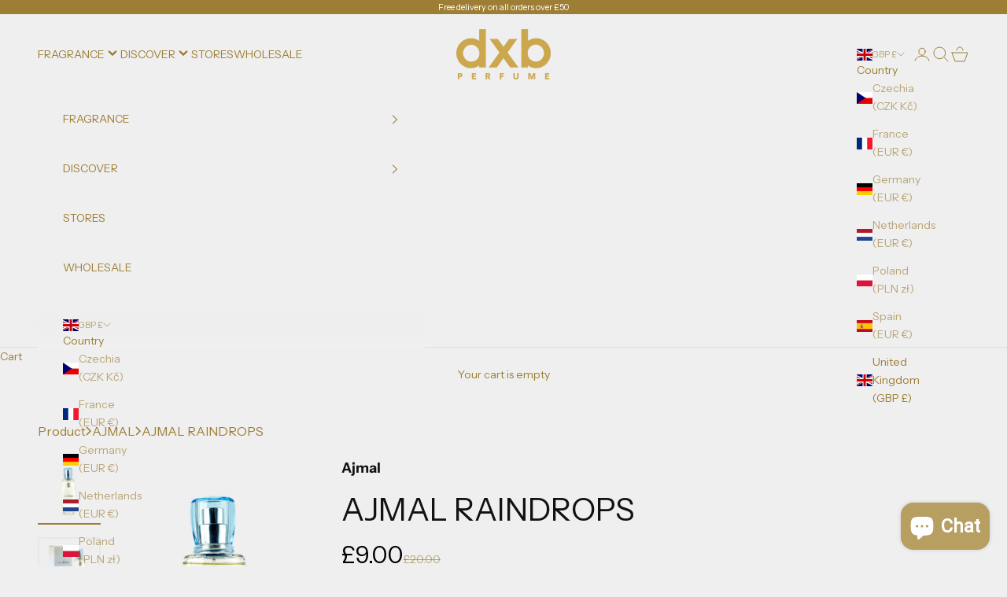

--- FILE ---
content_type: text/html; charset=utf-8
request_url: https://dxbperfume.co.uk/products/ajmal-raindrops-eau-de-parfum-spray-50ml
body_size: 62326
content:
<!doctype html>
<html class="no-js" lang="en" dir="ltr">
<head>
  <meta name="google-site-verification" content="v2kYVSpesy_rrj6qi2CmZZumXb2fY9aMrNOBHRCtg_o" />
<!-- Google Tag Manager -->
<script async crossorigin fetchpriority="high" src="/cdn/shopifycloud/importmap-polyfill/es-modules-shim.2.4.0.js"></script>
<script>(function(w,d,s,l,i){w[l]=w[l]||[];w[l].push({'gtm.start':
new Date().getTime(),event:'gtm.js'});var f=d.getElementsByTagName(s)[0],
j=d.createElement(s),dl=l!='dataLayer'?'&l='+l:'';j.async=true;j.src=
'https://www.googletagmanager.com/gtm.js?id='+i+dl;f.parentNode.insertBefore(j,f);
})(window,document,'script','dataLayer','GTM-N5P88NF');</script>
<!-- End Google Tag Manager -->


    <meta charset="utf-8">
    <meta name="viewport" content="width=device-width, initial-scale=1.0, height=device-height, minimum-scale=1.0, maximum-scale=5.0">

    <title>Ajmal Raindrops</title><meta name="description" content="Combining uplifting Fruity and sensual Floral notes for the ultra-modern woman of today. With a unique mix of Floral, Fruity and Fresh notes, Ajmal Raindrops Eau de Parfum 50ml is a modern scent, which exudes a sleek and simplistic elegance enveloping the wearer in a delicate weave of contemporary elements. The fragran"><link rel="canonical" href="https://dxbperfume.co.uk/products/ajmal-raindrops-eau-de-parfum-spray-50ml"><link rel="shortcut icon" href="//dxbperfume.co.uk/cdn/shop/files/DXB_LOGO-sq-gold-fav.png?v=1655819416&width=96">
      <link rel="apple-touch-icon" href="//dxbperfume.co.uk/cdn/shop/files/DXB_LOGO-sq-gold-fav.png?v=1655819416&width=180"><link rel="preconnect" href="https://cdn.shopify.com">
    <link rel="preconnect" href="https://fonts.shopifycdn.com" crossorigin>
    <link rel="dns-prefetch" href="https://productreviews.shopifycdn.com"><link rel="preload" href="//dxbperfume.co.uk/cdn/fonts/instrument_sans/instrumentsans_n4.db86542ae5e1596dbdb28c279ae6c2086c4c5bfa.woff2" as="font" type="font/woff2" crossorigin><link rel="preload" href="//dxbperfume.co.uk/cdn/fonts/instrument_sans/instrumentsans_n4.db86542ae5e1596dbdb28c279ae6c2086c4c5bfa.woff2" as="font" type="font/woff2" crossorigin><meta property="og:type" content="product">
  <meta property="og:title" content="Ajmal Raindrops">
  <meta property="product:price:amount" content="9.00">
  <meta property="product:price:currency" content="GBP"><meta property="og:image" content="http://dxbperfume.co.uk/cdn/shop/files/Ajmal_Raindrops_Eau_de_Parfum_50ml.jpg?v=1728998133&width=2048">
  <meta property="og:image:secure_url" content="https://dxbperfume.co.uk/cdn/shop/files/Ajmal_Raindrops_Eau_de_Parfum_50ml.jpg?v=1728998133&width=2048">
  <meta property="og:image:width" content="2000">
  <meta property="og:image:height" content="2000"><meta property="og:description" content="Combining uplifting Fruity and sensual Floral notes for the ultra-modern woman of today. With a unique mix of Floral, Fruity and Fresh notes, Ajmal Raindrops Eau de Parfum 50ml is a modern scent, which exudes a sleek and simplistic elegance enveloping the wearer in a delicate weave of contemporary elements. The fragran"><meta property="og:url" content="https://dxbperfume.co.uk/products/ajmal-raindrops-eau-de-parfum-spray-50ml">
<meta property="og:site_name" content="dxb perfume"><meta name="twitter:card" content="summary"><meta name="twitter:title" content="Ajmal Raindrops">
  <meta name="twitter:description" content="Combining uplifting Fruity and sensual Floral notes for the ultra-modern woman of today. With a unique mix of Floral, Fruity and Fresh notes, Ajmal Raindrops Eau de Parfum 50ml is a modern scent, which exudes a sleek and simplistic elegance enveloping the wearer in a delicate weave of contemporary elements. The fragrance, with its clean, back to basics chic is designed to appeal to women who seek practical scents, reminiscent of outdoor freshness.
 "><meta name="twitter:image" content="https://dxbperfume.co.uk/cdn/shop/files/Ajmal_Raindrops_Eau_de_Parfum_50ml.jpg?crop=center&height=1200&v=1728998133&width=1200">
  <meta name="twitter:image:alt" content="Ajmal Raindrops Eau de Parfum 50ml">
  <script type="application/ld+json">
  {
    "@context": "https://schema.org",
    "@type": "Product",
    "productID": 1168077029412,
    "offers": [{
          "@type": "Offer",
          "name": "50ML BOTTLE",
          "availability":"https://schema.org/InStock",
          "price": 9.0,
          "priceCurrency": "GBP",
          "priceValidUntil": "2026-02-03","sku": "6293708001712","gtin": "6293708001712","url": "https://dxbperfume.co.uk/products/ajmal-raindrops-eau-de-parfum-spray-50ml?variant=10405381242916"
        },
{
          "@type": "Offer",
          "name": "2ML SAMPLE VIAL",
          "availability":"https://schema.org/InStock",
          "price": 4.99,
          "priceCurrency": "GBP",
          "priceValidUntil": "2026-02-03","sku": "6293708001712 - S","mpn": "6293708001712 - S","url": "https://dxbperfume.co.uk/products/ajmal-raindrops-eau-de-parfum-spray-50ml?variant=44514628403454"
        }
],"brand": {
      "@type": "Brand",
      "name": "Ajmal"
    },
    "name": "Ajmal Raindrops",
    "description": "Combining uplifting Fruity and sensual Floral notes for the ultra-modern woman of today. With a unique mix of Floral, Fruity and Fresh notes, Ajmal Raindrops Eau de Parfum 50ml is a modern scent, which exudes a sleek and simplistic elegance enveloping the wearer in a delicate weave of contemporary elements. The fragrance, with its clean, back to basics chic is designed to appeal to women who seek practical scents, reminiscent of outdoor freshness.\n ",
    "category": "Edp",
    "url": "https://dxbperfume.co.uk/products/ajmal-raindrops-eau-de-parfum-spray-50ml",
    "sku": "6293708001712","gtin": "6293708001712","weight": {
      "@type": "QuantitativeValue",
      "unitCode": "g",
      "value": 150.0
      },"image": {
      "@type": "ImageObject",
      "url": "https://dxbperfume.co.uk/cdn/shop/files/Ajmal_Raindrops_Eau_de_Parfum_50ml.jpg?v=1728998133&width=1024",
      "image": "https://dxbperfume.co.uk/cdn/shop/files/Ajmal_Raindrops_Eau_de_Parfum_50ml.jpg?v=1728998133&width=1024",
      "name": "Ajmal Raindrops Eau de Parfum 50ml",
      "width": "1024",
      "height": "1024"
    }
  }
  </script>



  <script type="application/ld+json">
  {
    "@context": "https://schema.org",
    "@type": "BreadcrumbList",
  "itemListElement": [{
      "@type": "ListItem",
      "position": 1,
      "name": "Home",
      "item": "https://dxbperfume.co.uk"
    },{
          "@type": "ListItem",
          "position": 2,
          "name": "Ajmal Raindrops",
          "item": "https://dxbperfume.co.uk/products/ajmal-raindrops-eau-de-parfum-spray-50ml"
        }]
  }
  </script>

<style>/* Typography (heading) */
  @font-face {
  font-family: "Instrument Sans";
  font-weight: 400;
  font-style: normal;
  font-display: fallback;
  src: url("//dxbperfume.co.uk/cdn/fonts/instrument_sans/instrumentsans_n4.db86542ae5e1596dbdb28c279ae6c2086c4c5bfa.woff2") format("woff2"),
       url("//dxbperfume.co.uk/cdn/fonts/instrument_sans/instrumentsans_n4.510f1b081e58d08c30978f465518799851ef6d8b.woff") format("woff");
}

@font-face {
  font-family: "Instrument Sans";
  font-weight: 400;
  font-style: italic;
  font-display: fallback;
  src: url("//dxbperfume.co.uk/cdn/fonts/instrument_sans/instrumentsans_i4.028d3c3cd8d085648c808ceb20cd2fd1eb3560e5.woff2") format("woff2"),
       url("//dxbperfume.co.uk/cdn/fonts/instrument_sans/instrumentsans_i4.7e90d82df8dee29a99237cd19cc529d2206706a2.woff") format("woff");
}

/* Typography (body) */
  @font-face {
  font-family: "Instrument Sans";
  font-weight: 400;
  font-style: normal;
  font-display: fallback;
  src: url("//dxbperfume.co.uk/cdn/fonts/instrument_sans/instrumentsans_n4.db86542ae5e1596dbdb28c279ae6c2086c4c5bfa.woff2") format("woff2"),
       url("//dxbperfume.co.uk/cdn/fonts/instrument_sans/instrumentsans_n4.510f1b081e58d08c30978f465518799851ef6d8b.woff") format("woff");
}

@font-face {
  font-family: "Instrument Sans";
  font-weight: 400;
  font-style: italic;
  font-display: fallback;
  src: url("//dxbperfume.co.uk/cdn/fonts/instrument_sans/instrumentsans_i4.028d3c3cd8d085648c808ceb20cd2fd1eb3560e5.woff2") format("woff2"),
       url("//dxbperfume.co.uk/cdn/fonts/instrument_sans/instrumentsans_i4.7e90d82df8dee29a99237cd19cc529d2206706a2.woff") format("woff");
}

@font-face {
  font-family: "Instrument Sans";
  font-weight: 700;
  font-style: normal;
  font-display: fallback;
  src: url("//dxbperfume.co.uk/cdn/fonts/instrument_sans/instrumentsans_n7.e4ad9032e203f9a0977786c356573ced65a7419a.woff2") format("woff2"),
       url("//dxbperfume.co.uk/cdn/fonts/instrument_sans/instrumentsans_n7.b9e40f166fb7639074ba34738101a9d2990bb41a.woff") format("woff");
}

@font-face {
  font-family: "Instrument Sans";
  font-weight: 700;
  font-style: italic;
  font-display: fallback;
  src: url("//dxbperfume.co.uk/cdn/fonts/instrument_sans/instrumentsans_i7.d6063bb5d8f9cbf96eace9e8801697c54f363c6a.woff2") format("woff2"),
       url("//dxbperfume.co.uk/cdn/fonts/instrument_sans/instrumentsans_i7.ce33afe63f8198a3ac4261b826b560103542cd36.woff") format("woff");
}

:root {
    /* Container */
    --container-max-width: 100%;
    --container-xxs-max-width: 27.5rem; /* 440px */
    --container-xs-max-width: 42.5rem; /* 680px */
    --container-sm-max-width: 61.25rem; /* 980px */
    --container-md-max-width: 71.875rem; /* 1150px */
    --container-lg-max-width: 78.75rem; /* 1260px */
    --container-xl-max-width: 85rem; /* 1360px */
    --container-gutter: 1.25rem;

    --section-with-border-vertical-spacing: 2.5rem;
    --section-with-border-vertical-spacing-tight:2.5rem;
    --section-without-border-vertical-spacing:3.75rem;
    --section-without-border-vertical-spacing-tight:3.75rem;

    --section-stack-gap:3rem;
    --section-stack-gap-tight: 2.25rem;

    /* Form settings */
    --form-gap: 1.25rem; /* Gap between fieldset and submit button */
    --fieldset-gap: 1rem; /* Gap between each form input within a fieldset */
    --form-control-gap: 0.625rem; /* Gap between input and label (ignored for floating label) */
    --checkbox-control-gap: 0.75rem; /* Horizontal gap between checkbox and its associated label */
    --input-padding-block: 0.65rem; /* Vertical padding for input, textarea and native select */
    --input-padding-inline: 0.8rem; /* Horizontal padding for input, textarea and native select */
    --checkbox-size: 0.875rem; /* Size (width and height) for checkbox */

    /* Other sizes */
    --sticky-area-height: calc(var(--announcement-bar-is-sticky, 0) * var(--announcement-bar-height, 0px) + var(--header-is-sticky, 0) * var(--header-height, 0px));

    /* RTL support */
    --transform-logical-flip: 1;
    --transform-origin-start: left;
    --transform-origin-end: right;

    /**
     * ---------------------------------------------------------------------
     * TYPOGRAPHY
     * ---------------------------------------------------------------------
     */

    /* Font properties */
    --heading-font-family: "Instrument Sans", sans-serif;
    --heading-font-weight: 400;
    --heading-font-style: normal;
    --heading-text-transform: uppercase;
    --heading-letter-spacing: 0.18em;
    --text-font-family: "Instrument Sans", sans-serif;
    --text-font-weight: 400;
    --text-font-style: normal;
    --text-letter-spacing: 0.0em;
    --button-font: var(--text-font-style) var(--text-font-weight) var(--text-sm) / 1.65 var(--text-font-family);
    --button-text-transform: uppercase;
    --button-letter-spacing: 0.18em;

    /* Font sizes */--text-heading-size-factor: 1;
    --text-h1: max(0.6875rem, clamp(1.375rem, 1.146341463414634rem + 0.975609756097561vw, 2rem) * var(--text-heading-size-factor));
    --text-h2: max(0.6875rem, clamp(1.25rem, 1.0670731707317074rem + 0.7804878048780488vw, 1.75rem) * var(--text-heading-size-factor));
    --text-h3: max(0.6875rem, clamp(1.125rem, 1.0335365853658536rem + 0.3902439024390244vw, 1.375rem) * var(--text-heading-size-factor));
    --text-h4: max(0.6875rem, clamp(1rem, 0.9542682926829268rem + 0.1951219512195122vw, 1.125rem) * var(--text-heading-size-factor));
    --text-h5: calc(0.875rem * var(--text-heading-size-factor));
    --text-h6: calc(0.75rem * var(--text-heading-size-factor));

    --text-xs: 0.75rem;
    --text-sm: 0.8125rem;
    --text-base: 0.875rem;
    --text-lg: 1.0rem;
    --text-xl: 1.125rem;

    /**
     * ---------------------------------------------------------------------
     * COLORS
     * ---------------------------------------------------------------------
     */

    /* Color settings */--accent: 206 167 76;
    --text-primary: 157 126 52;
    --background-primary: 239 239 239;
    --background-secondary: 255 255 255;
    --border-color: 227 222 211;
    --page-overlay: 0 0 0 / 0.4;

    /* Button colors */
    --button-background-primary: 206 167 76;
    --button-text-primary: 239 239 239;

    /* Status colors */
    --success-background: 212 227 203;
    --success-text: 48 122 7;
    --warning-background: 253 241 224;
    --warning-text: 237 138 0;
    --error-background: 243 204 204;
    --error-text: 203 43 43;

    /* Product colors */
    --on-sale-text: 206 167 76;
    --on-sale-badge-background: 206 167 76;
    --on-sale-badge-text: 0 0 0 / 0.65;
    --sold-out-badge-background: 239 239 239;
    --sold-out-badge-text: 0 0 0 / 0.65;
    --custom-badge-background: 157 126 52;
    --custom-badge-text: 255 255 255;
    --star-color: 157 126 52;

    /* Header colors */--header-background: 239 239 239;
    --header-text: 157 126 52;
    --header-border-color: 227 222 211;

    /* Footer colors */--footer-background: 239 239 239;
    --footer-text: 157 126 52;
    --footer-border-color: 227 222 211;

    /* Modal colors */--modal-background: 239 239 239;
    --modal-text: 157 126 52;
    --modal-border-color: 227 222 211;

    /* Drawer colors (reuse the same as modal) */
    --drawer-background: 239 239 239;
    --drawer-text: 157 126 52;
    --drawer-border-color: 227 222 211;

    /* Popover background (uses the primary background) */
    --popover-background: 255 255 255;
    --popover-text: 157 126 52;
    --popover-border-color: 227 222 211;

    /* Rounded variables (used for border radius) */
    --rounded-full: 9999px;
    --button-border-radius: 0.0rem;
    --input-border-radius: 0.0rem;

    /* Box shadow */
    --shadow-sm: 0 2px 8px rgb(0 0 0 / 0.05);
    --shadow: 0 5px 15px rgb(0 0 0 / 0.05);
    --shadow-md: 0 5px 30px rgb(0 0 0 / 0.05);
    --shadow-block: px px px rgb(var(--text-primary) / 0.0);

    /**
     * ---------------------------------------------------------------------
     * OTHER
     * ---------------------------------------------------------------------
     */

    --checkmark-svg-url: url(//dxbperfume.co.uk/cdn/shop/t/100/assets/checkmark.svg?v=138445508210077991501768986599);
    --cursor-zoom-in-svg-url: url(//dxbperfume.co.uk/cdn/shop/t/100/assets/cursor-zoom-in.svg?v=129413615273104385851768986599);
  }

  [dir="rtl"]:root {
    /* RTL support */
    --transform-logical-flip: -1;
    --transform-origin-start: right;
    --transform-origin-end: left;
  }

  @media screen and (min-width: 700px) {
    :root {
      /* Typography (font size) */
      --text-xs: 0.75rem;
      --text-sm: 0.8125rem;
      --text-base: 0.875rem;
      --text-lg: 1.0rem;
      --text-xl: 1.25rem;

      /* Spacing settings */
      --container-gutter: 2rem;
    }
  }

  @media screen and (min-width: 1000px) {
    :root {
      /* Spacing settings */
      --container-gutter: 3rem;

      --section-with-border-vertical-spacing: 4rem;
      --section-with-border-vertical-spacing-tight: 4rem;
      --section-without-border-vertical-spacing: 6rem;
      --section-without-border-vertical-spacing-tight: 6rem;

      --section-stack-gap:3rem;
      --section-stack-gap-tight:3rem;
    }





    
  }

  .product-info__block-list.SoldOutVariant #popup-add-engraving,
  .product-info__block-list.SoldOutVariant .product-info__block-item[data-block-type="quantity-selector"],
  .product-info__block-list.SoldOutVariant .product-info__block-item[data-block-type="@app"] .ldt-gw-gift-option-container,
  .product-info__block-list.SoldOutVariant .product-info__block-item[data-block-type="buy-buttons"] buy-buttons.buy-buttons{
    display:none !important;
  }
  .product-info__block-list.SoldOutVariant .customContactForm{
    display:block !important;
  }
</style>

<script>
  document.documentElement.classList.replace('no-js', 'js');

  // This allows to expose several variables to the global scope, to be used in scripts
  window.themeVariables = {
    settings: {
      showPageTransition: false,
      pageType: "product",
      moneyFormat: "£{{amount}}",
      moneyWithCurrencyFormat: "£{{amount}} GBP",
      currencyCodeEnabled: false,
      cartType: "drawer"
    },

    strings: {
      addToCartButton: "Add to cart",
      soldOutButton: "Sold out",
      preOrderButton: "Pre-order",
      unavailableButton: "Unavailable",
      addedToCart: "Added to your cart!",
      closeGallery: "Close gallery",
      zoomGallery: "Zoom picture",
      errorGallery: "Image cannot be loaded",
      soldOutBadge: "Sold out",
      discountBadge: "Save @@",
      sku: "SKU:",
      shippingEstimatorNoResults: "Sorry, we do not ship to your address.",
      shippingEstimatorOneResult: "There is one shipping rate for your address:",
      shippingEstimatorMultipleResults: "There are several shipping rates for your address:",
      shippingEstimatorError: "One or more error occurred while retrieving shipping rates:",
      next: "Next",
      previous: "Previous"
    },

    mediaQueries: {
      'sm': 'screen and (min-width: 700px)',
      'md': 'screen and (min-width: 1000px)',
      'lg': 'screen and (min-width: 1150px)',
      'xl': 'screen and (min-width: 1400px)',
      '2xl': 'screen and (min-width: 1600px)',
      'sm-max': 'screen and (max-width: 699px)',
      'md-max': 'screen and (max-width: 999px)',
      'lg-max': 'screen and (max-width: 1149px)',
      'xl-max': 'screen and (max-width: 1399px)',
      '2xl-max': 'screen and (max-width: 1599px)',
      'motion-safe': '(prefers-reduced-motion: no-preference)',
      'motion-reduce': '(prefers-reduced-motion: reduce)',
      'supports-hover': 'screen and (pointer: fine)',
      'supports-touch': 'screen and (hover: none)'
    }
  };var mainSelectorEngraving = "#popup-add-engraving";
</script><script src="//dxbperfume.co.uk/cdn/shop/t/100/assets/custom.js?v=48601729999847912521768986527"></script>
    <script async src="//dxbperfume.co.uk/cdn/shop/t/100/assets/es-module-shims.min.js?v=114726340736633916291768986531"></script>
    
    <script type="importmap">{
        "imports": {
          "vendor": "//dxbperfume.co.uk/cdn/shop/t/100/assets/vendor.min.js?v=181183994124102247771768986546",
          "theme": "//dxbperfume.co.uk/cdn/shop/t/100/assets/theme.js?v=90718971190455993471768986544",
          "photoswipe": "//dxbperfume.co.uk/cdn/shop/t/100/assets/photoswipe.min.js?v=96595610301167188461768986536"
        }
      }
    </script>

    <script type="module" src="//dxbperfume.co.uk/cdn/shop/t/100/assets/vendor.min.js?v=181183994124102247771768986546"></script>
    <script type="module" src="//dxbperfume.co.uk/cdn/shop/t/100/assets/theme.js?v=90718971190455993471768986544"></script>

    <script>window.performance && window.performance.mark && window.performance.mark('shopify.content_for_header.start');</script><meta name="google-site-verification" content="3tS2A7XtQOv8Fst_dGBCUmKa1dIs9CDV-j2eOL1F8W4">
<meta name="google-site-verification" content="WqjZQgR9S0zqiVve9whLP5HqMqzF36bTH3uESjbctgc">
<meta id="shopify-digital-wallet" name="shopify-digital-wallet" content="/6687260708/digital_wallets/dialog">
<meta name="shopify-checkout-api-token" content="92d7042d140846854986b44ea017fa61">
<meta id="in-context-paypal-metadata" data-shop-id="6687260708" data-venmo-supported="false" data-environment="production" data-locale="en_US" data-paypal-v4="true" data-currency="GBP">
<link rel="alternate" type="application/json+oembed" href="https://dxbperfume.co.uk/products/ajmal-raindrops-eau-de-parfum-spray-50ml.oembed">
<script async="async" src="/checkouts/internal/preloads.js?locale=en-GB"></script>
<link rel="preconnect" href="https://shop.app" crossorigin="anonymous">
<script async="async" src="https://shop.app/checkouts/internal/preloads.js?locale=en-GB&shop_id=6687260708" crossorigin="anonymous"></script>
<script id="apple-pay-shop-capabilities" type="application/json">{"shopId":6687260708,"countryCode":"GB","currencyCode":"GBP","merchantCapabilities":["supports3DS"],"merchantId":"gid:\/\/shopify\/Shop\/6687260708","merchantName":"dxb perfume","requiredBillingContactFields":["postalAddress","email","phone"],"requiredShippingContactFields":["postalAddress","email","phone"],"shippingType":"shipping","supportedNetworks":["visa","maestro","masterCard","amex","discover","elo"],"total":{"type":"pending","label":"dxb perfume","amount":"1.00"},"shopifyPaymentsEnabled":true,"supportsSubscriptions":true}</script>
<script id="shopify-features" type="application/json">{"accessToken":"92d7042d140846854986b44ea017fa61","betas":["rich-media-storefront-analytics"],"domain":"dxbperfume.co.uk","predictiveSearch":true,"shopId":6687260708,"locale":"en"}</script>
<script>var Shopify = Shopify || {};
Shopify.shop = "elite-perfumery.myshopify.com";
Shopify.locale = "en";
Shopify.currency = {"active":"GBP","rate":"1.0"};
Shopify.country = "GB";
Shopify.theme = {"name":"[LAUNCH] Night Out","id":185835389301,"schema_name":"Prestige","schema_version":"7.2.1","theme_store_id":855,"role":"main"};
Shopify.theme.handle = "null";
Shopify.theme.style = {"id":null,"handle":null};
Shopify.cdnHost = "dxbperfume.co.uk/cdn";
Shopify.routes = Shopify.routes || {};
Shopify.routes.root = "/";</script>
<script type="module">!function(o){(o.Shopify=o.Shopify||{}).modules=!0}(window);</script>
<script>!function(o){function n(){var o=[];function n(){o.push(Array.prototype.slice.apply(arguments))}return n.q=o,n}var t=o.Shopify=o.Shopify||{};t.loadFeatures=n(),t.autoloadFeatures=n()}(window);</script>
<script>
  window.ShopifyPay = window.ShopifyPay || {};
  window.ShopifyPay.apiHost = "shop.app\/pay";
  window.ShopifyPay.redirectState = null;
</script>
<script id="shop-js-analytics" type="application/json">{"pageType":"product"}</script>
<script defer="defer" async type="module" src="//dxbperfume.co.uk/cdn/shopifycloud/shop-js/modules/v2/client.init-shop-cart-sync_BT-GjEfc.en.esm.js"></script>
<script defer="defer" async type="module" src="//dxbperfume.co.uk/cdn/shopifycloud/shop-js/modules/v2/chunk.common_D58fp_Oc.esm.js"></script>
<script defer="defer" async type="module" src="//dxbperfume.co.uk/cdn/shopifycloud/shop-js/modules/v2/chunk.modal_xMitdFEc.esm.js"></script>
<script type="module">
  await import("//dxbperfume.co.uk/cdn/shopifycloud/shop-js/modules/v2/client.init-shop-cart-sync_BT-GjEfc.en.esm.js");
await import("//dxbperfume.co.uk/cdn/shopifycloud/shop-js/modules/v2/chunk.common_D58fp_Oc.esm.js");
await import("//dxbperfume.co.uk/cdn/shopifycloud/shop-js/modules/v2/chunk.modal_xMitdFEc.esm.js");

  window.Shopify.SignInWithShop?.initShopCartSync?.({"fedCMEnabled":true,"windoidEnabled":true});

</script>
<script>
  window.Shopify = window.Shopify || {};
  if (!window.Shopify.featureAssets) window.Shopify.featureAssets = {};
  window.Shopify.featureAssets['shop-js'] = {"shop-cart-sync":["modules/v2/client.shop-cart-sync_DZOKe7Ll.en.esm.js","modules/v2/chunk.common_D58fp_Oc.esm.js","modules/v2/chunk.modal_xMitdFEc.esm.js"],"init-fed-cm":["modules/v2/client.init-fed-cm_B6oLuCjv.en.esm.js","modules/v2/chunk.common_D58fp_Oc.esm.js","modules/v2/chunk.modal_xMitdFEc.esm.js"],"shop-cash-offers":["modules/v2/client.shop-cash-offers_D2sdYoxE.en.esm.js","modules/v2/chunk.common_D58fp_Oc.esm.js","modules/v2/chunk.modal_xMitdFEc.esm.js"],"shop-login-button":["modules/v2/client.shop-login-button_QeVjl5Y3.en.esm.js","modules/v2/chunk.common_D58fp_Oc.esm.js","modules/v2/chunk.modal_xMitdFEc.esm.js"],"pay-button":["modules/v2/client.pay-button_DXTOsIq6.en.esm.js","modules/v2/chunk.common_D58fp_Oc.esm.js","modules/v2/chunk.modal_xMitdFEc.esm.js"],"shop-button":["modules/v2/client.shop-button_DQZHx9pm.en.esm.js","modules/v2/chunk.common_D58fp_Oc.esm.js","modules/v2/chunk.modal_xMitdFEc.esm.js"],"avatar":["modules/v2/client.avatar_BTnouDA3.en.esm.js"],"init-windoid":["modules/v2/client.init-windoid_CR1B-cfM.en.esm.js","modules/v2/chunk.common_D58fp_Oc.esm.js","modules/v2/chunk.modal_xMitdFEc.esm.js"],"init-shop-for-new-customer-accounts":["modules/v2/client.init-shop-for-new-customer-accounts_C_vY_xzh.en.esm.js","modules/v2/client.shop-login-button_QeVjl5Y3.en.esm.js","modules/v2/chunk.common_D58fp_Oc.esm.js","modules/v2/chunk.modal_xMitdFEc.esm.js"],"init-shop-email-lookup-coordinator":["modules/v2/client.init-shop-email-lookup-coordinator_BI7n9ZSv.en.esm.js","modules/v2/chunk.common_D58fp_Oc.esm.js","modules/v2/chunk.modal_xMitdFEc.esm.js"],"init-shop-cart-sync":["modules/v2/client.init-shop-cart-sync_BT-GjEfc.en.esm.js","modules/v2/chunk.common_D58fp_Oc.esm.js","modules/v2/chunk.modal_xMitdFEc.esm.js"],"shop-toast-manager":["modules/v2/client.shop-toast-manager_DiYdP3xc.en.esm.js","modules/v2/chunk.common_D58fp_Oc.esm.js","modules/v2/chunk.modal_xMitdFEc.esm.js"],"init-customer-accounts":["modules/v2/client.init-customer-accounts_D9ZNqS-Q.en.esm.js","modules/v2/client.shop-login-button_QeVjl5Y3.en.esm.js","modules/v2/chunk.common_D58fp_Oc.esm.js","modules/v2/chunk.modal_xMitdFEc.esm.js"],"init-customer-accounts-sign-up":["modules/v2/client.init-customer-accounts-sign-up_iGw4briv.en.esm.js","modules/v2/client.shop-login-button_QeVjl5Y3.en.esm.js","modules/v2/chunk.common_D58fp_Oc.esm.js","modules/v2/chunk.modal_xMitdFEc.esm.js"],"shop-follow-button":["modules/v2/client.shop-follow-button_CqMgW2wH.en.esm.js","modules/v2/chunk.common_D58fp_Oc.esm.js","modules/v2/chunk.modal_xMitdFEc.esm.js"],"checkout-modal":["modules/v2/client.checkout-modal_xHeaAweL.en.esm.js","modules/v2/chunk.common_D58fp_Oc.esm.js","modules/v2/chunk.modal_xMitdFEc.esm.js"],"shop-login":["modules/v2/client.shop-login_D91U-Q7h.en.esm.js","modules/v2/chunk.common_D58fp_Oc.esm.js","modules/v2/chunk.modal_xMitdFEc.esm.js"],"lead-capture":["modules/v2/client.lead-capture_BJmE1dJe.en.esm.js","modules/v2/chunk.common_D58fp_Oc.esm.js","modules/v2/chunk.modal_xMitdFEc.esm.js"],"payment-terms":["modules/v2/client.payment-terms_Ci9AEqFq.en.esm.js","modules/v2/chunk.common_D58fp_Oc.esm.js","modules/v2/chunk.modal_xMitdFEc.esm.js"]};
</script>
<script>(function() {
  var isLoaded = false;
  function asyncLoad() {
    if (isLoaded) return;
    isLoaded = true;
    var urls = ["https:\/\/cdn.nfcube.com\/0554a59517b2d7ec4759fefaa9aafd91.js?shop=elite-perfumery.myshopify.com","https:\/\/ecommplugins-scripts.trustpilot.com\/v2.1\/js\/header.min.js?settings=eyJrZXkiOiJLaHluenN2ZmZwTG5tMmxhIiwicyI6Im5vbmUifQ==\u0026v=2.5\u0026shop=elite-perfumery.myshopify.com","https:\/\/ecommplugins-trustboxsettings.trustpilot.com\/elite-perfumery.myshopify.com.js?settings=1686903656586\u0026shop=elite-perfumery.myshopify.com","https:\/\/widget.trustpilot.com\/bootstrap\/v5\/tp.widget.sync.bootstrap.min.js?shop=elite-perfumery.myshopify.com","https:\/\/widget.trustpilot.com\/bootstrap\/v5\/tp.widget.sync.bootstrap.min.js?shop=elite-perfumery.myshopify.com","https:\/\/widget.trustpilot.com\/bootstrap\/v5\/tp.widget.sync.bootstrap.min.js?shop=elite-perfumery.myshopify.com","https:\/\/cdn-app.cart-bot.net\/public\/js\/append.js?shop=elite-perfumery.myshopify.com","https:\/\/cdn-bundler.nice-team.net\/app\/js\/bundler.js?shop=elite-perfumery.myshopify.com","\/\/cdn.shopify.com\/proxy\/0786e593969fc358135bcc5653615c1d0145fb57afc6d28df0bbb7dce5054d9c\/api.goaffpro.com\/loader.js?shop=elite-perfumery.myshopify.com\u0026sp-cache-control=cHVibGljLCBtYXgtYWdlPTkwMA"];
    for (var i = 0; i < urls.length; i++) {
      var s = document.createElement('script');
      s.type = 'text/javascript';
      s.async = true;
      s.src = urls[i];
      var x = document.getElementsByTagName('script')[0];
      x.parentNode.insertBefore(s, x);
    }
  };
  if(window.attachEvent) {
    window.attachEvent('onload', asyncLoad);
  } else {
    window.addEventListener('load', asyncLoad, false);
  }
})();</script>
<script id="__st">var __st={"a":6687260708,"offset":0,"reqid":"06274838-b714-4e6f-81cf-d5c8711e3a35-1769269658","pageurl":"dxbperfume.co.uk\/products\/ajmal-raindrops-eau-de-parfum-spray-50ml","u":"39b181a3aaad","p":"product","rtyp":"product","rid":1168077029412};</script>
<script>window.ShopifyPaypalV4VisibilityTracking = true;</script>
<script id="captcha-bootstrap">!function(){'use strict';const t='contact',e='account',n='new_comment',o=[[t,t],['blogs',n],['comments',n],[t,'customer']],c=[[e,'customer_login'],[e,'guest_login'],[e,'recover_customer_password'],[e,'create_customer']],r=t=>t.map((([t,e])=>`form[action*='/${t}']:not([data-nocaptcha='true']) input[name='form_type'][value='${e}']`)).join(','),a=t=>()=>t?[...document.querySelectorAll(t)].map((t=>t.form)):[];function s(){const t=[...o],e=r(t);return a(e)}const i='password',u='form_key',d=['recaptcha-v3-token','g-recaptcha-response','h-captcha-response',i],f=()=>{try{return window.sessionStorage}catch{return}},m='__shopify_v',_=t=>t.elements[u];function p(t,e,n=!1){try{const o=window.sessionStorage,c=JSON.parse(o.getItem(e)),{data:r}=function(t){const{data:e,action:n}=t;return t[m]||n?{data:e,action:n}:{data:t,action:n}}(c);for(const[e,n]of Object.entries(r))t.elements[e]&&(t.elements[e].value=n);n&&o.removeItem(e)}catch(o){console.error('form repopulation failed',{error:o})}}const l='form_type',E='cptcha';function T(t){t.dataset[E]=!0}const w=window,h=w.document,L='Shopify',v='ce_forms',y='captcha';let A=!1;((t,e)=>{const n=(g='f06e6c50-85a8-45c8-87d0-21a2b65856fe',I='https://cdn.shopify.com/shopifycloud/storefront-forms-hcaptcha/ce_storefront_forms_captcha_hcaptcha.v1.5.2.iife.js',D={infoText:'Protected by hCaptcha',privacyText:'Privacy',termsText:'Terms'},(t,e,n)=>{const o=w[L][v],c=o.bindForm;if(c)return c(t,g,e,D).then(n);var r;o.q.push([[t,g,e,D],n]),r=I,A||(h.body.append(Object.assign(h.createElement('script'),{id:'captcha-provider',async:!0,src:r})),A=!0)});var g,I,D;w[L]=w[L]||{},w[L][v]=w[L][v]||{},w[L][v].q=[],w[L][y]=w[L][y]||{},w[L][y].protect=function(t,e){n(t,void 0,e),T(t)},Object.freeze(w[L][y]),function(t,e,n,w,h,L){const[v,y,A,g]=function(t,e,n){const i=e?o:[],u=t?c:[],d=[...i,...u],f=r(d),m=r(i),_=r(d.filter((([t,e])=>n.includes(e))));return[a(f),a(m),a(_),s()]}(w,h,L),I=t=>{const e=t.target;return e instanceof HTMLFormElement?e:e&&e.form},D=t=>v().includes(t);t.addEventListener('submit',(t=>{const e=I(t);if(!e)return;const n=D(e)&&!e.dataset.hcaptchaBound&&!e.dataset.recaptchaBound,o=_(e),c=g().includes(e)&&(!o||!o.value);(n||c)&&t.preventDefault(),c&&!n&&(function(t){try{if(!f())return;!function(t){const e=f();if(!e)return;const n=_(t);if(!n)return;const o=n.value;o&&e.removeItem(o)}(t);const e=Array.from(Array(32),(()=>Math.random().toString(36)[2])).join('');!function(t,e){_(t)||t.append(Object.assign(document.createElement('input'),{type:'hidden',name:u})),t.elements[u].value=e}(t,e),function(t,e){const n=f();if(!n)return;const o=[...t.querySelectorAll(`input[type='${i}']`)].map((({name:t})=>t)),c=[...d,...o],r={};for(const[a,s]of new FormData(t).entries())c.includes(a)||(r[a]=s);n.setItem(e,JSON.stringify({[m]:1,action:t.action,data:r}))}(t,e)}catch(e){console.error('failed to persist form',e)}}(e),e.submit())}));const S=(t,e)=>{t&&!t.dataset[E]&&(n(t,e.some((e=>e===t))),T(t))};for(const o of['focusin','change'])t.addEventListener(o,(t=>{const e=I(t);D(e)&&S(e,y())}));const B=e.get('form_key'),M=e.get(l),P=B&&M;t.addEventListener('DOMContentLoaded',(()=>{const t=y();if(P)for(const e of t)e.elements[l].value===M&&p(e,B);[...new Set([...A(),...v().filter((t=>'true'===t.dataset.shopifyCaptcha))])].forEach((e=>S(e,t)))}))}(h,new URLSearchParams(w.location.search),n,t,e,['guest_login'])})(!0,!0)}();</script>
<script integrity="sha256-4kQ18oKyAcykRKYeNunJcIwy7WH5gtpwJnB7kiuLZ1E=" data-source-attribution="shopify.loadfeatures" defer="defer" src="//dxbperfume.co.uk/cdn/shopifycloud/storefront/assets/storefront/load_feature-a0a9edcb.js" crossorigin="anonymous"></script>
<script crossorigin="anonymous" defer="defer" src="//dxbperfume.co.uk/cdn/shopifycloud/storefront/assets/shopify_pay/storefront-65b4c6d7.js?v=20250812"></script>
<script data-source-attribution="shopify.dynamic_checkout.dynamic.init">var Shopify=Shopify||{};Shopify.PaymentButton=Shopify.PaymentButton||{isStorefrontPortableWallets:!0,init:function(){window.Shopify.PaymentButton.init=function(){};var t=document.createElement("script");t.src="https://dxbperfume.co.uk/cdn/shopifycloud/portable-wallets/latest/portable-wallets.en.js",t.type="module",document.head.appendChild(t)}};
</script>
<script data-source-attribution="shopify.dynamic_checkout.buyer_consent">
  function portableWalletsHideBuyerConsent(e){var t=document.getElementById("shopify-buyer-consent"),n=document.getElementById("shopify-subscription-policy-button");t&&n&&(t.classList.add("hidden"),t.setAttribute("aria-hidden","true"),n.removeEventListener("click",e))}function portableWalletsShowBuyerConsent(e){var t=document.getElementById("shopify-buyer-consent"),n=document.getElementById("shopify-subscription-policy-button");t&&n&&(t.classList.remove("hidden"),t.removeAttribute("aria-hidden"),n.addEventListener("click",e))}window.Shopify?.PaymentButton&&(window.Shopify.PaymentButton.hideBuyerConsent=portableWalletsHideBuyerConsent,window.Shopify.PaymentButton.showBuyerConsent=portableWalletsShowBuyerConsent);
</script>
<script data-source-attribution="shopify.dynamic_checkout.cart.bootstrap">document.addEventListener("DOMContentLoaded",(function(){function t(){return document.querySelector("shopify-accelerated-checkout-cart, shopify-accelerated-checkout")}if(t())Shopify.PaymentButton.init();else{new MutationObserver((function(e,n){t()&&(Shopify.PaymentButton.init(),n.disconnect())})).observe(document.body,{childList:!0,subtree:!0})}}));
</script>
<link id="shopify-accelerated-checkout-styles" rel="stylesheet" media="screen" href="https://dxbperfume.co.uk/cdn/shopifycloud/portable-wallets/latest/accelerated-checkout-backwards-compat.css" crossorigin="anonymous">
<style id="shopify-accelerated-checkout-cart">
        #shopify-buyer-consent {
  margin-top: 1em;
  display: inline-block;
  width: 100%;
}

#shopify-buyer-consent.hidden {
  display: none;
}

#shopify-subscription-policy-button {
  background: none;
  border: none;
  padding: 0;
  text-decoration: underline;
  font-size: inherit;
  cursor: pointer;
}

#shopify-subscription-policy-button::before {
  box-shadow: none;
}

      </style>

<script>window.performance && window.performance.mark && window.performance.mark('shopify.content_for_header.end');</script>

   
   
<link href="//dxbperfume.co.uk/cdn/shop/t/100/assets/black-friday.css?v=12132324158547701911768986496" rel="stylesheet" type="text/css" media="all" /><link href="//dxbperfume.co.uk/cdn/shop/t/100/assets/custom.css?v=124903110345643435371768986526" rel="stylesheet" type="text/css" media="all" /><script src="https://cdn-widgetsrepository.yotpo.com/v1/loader/JPO3QJveF2uyUVV27J6TaQxx62yRLQrZffCGYwfX" async></script>
  <link rel="preconnect" href="https://fonts.googleapis.com">
<link rel="preconnect" href="https://fonts.gstatic.com" crossorigin>
<link href="https://fonts.googleapis.com/css2?family=Cinzel+Decorative&family=Montserrat&display=swap" defer  rel="preconnect">
<link href="https://fonts.googleapis.com/css2?family=Pinyon+Script&display=swap" defer rel="preconnect">




<script>
    
    
    
    
    var gsf_conversion_data = {page_type : 'product', event : 'view_item', data : {product_data : [{variant_id : 10405381242916, product_id : 1168077029412, name : "Ajmal Raindrops", price : "9.00", currency : "GBP", sku : "6293708001712", brand : "Ajmal", variant : "50ML BOTTLE", category : "Edp", quantity : "13" }], total_price : "9.00", shop_currency : "GBP"}};
    
</script>
<!-- Google tag (gtag.js) -->
<script async src="https://www.googletagmanager.com/gtag/js?id=AW-676704103"></script>
     
<script>
  window.dataLayer = window.dataLayer || [];
  function gtag(){dataLayer.push(arguments);}
  gtag('js', new Date());

  gtag('config', 'AW-676704103');
</script>

<!-- Google tag (gtag.js) -->
    <script async src=https://www.googletagmanager.com/gtag/js?id=AW-11135394619></script>
    <script>
      window.dataLayer = window.dataLayer || [];
      function gtag(){dataLayer.push(arguments);} 
      gtag('js', new Date()); 
      
      gtag('config', 'AW-11135394619'); 
    </script>  
    
<!-- TrustBox script -->
<script type="text/javascript" src="//widget.trustpilot.com/bootstrap/v5/tp.widget.bootstrap.min.js" async></script>
<!-- End TrustBox script -->
  

<!--  Hotjar Tracking Code for https://dxbperfume.co.uk/pages/oud-elixir-dubai -->
<script>
    (function(h,o,t,j,a,r){
        h.hj=h.hj||function(){(h.hj.q=h.hj.q||[]).push(arguments)};
        h._hjSettings={hjid:3723649,hjsv:6};
        a=o.getElementsByTagName('head')[0];
        r=o.createElement('script');r.async=1;
        r.src=t+h._hjSettings.hjid+j+h._hjSettings.hjsv;
        a.appendChild(r);
    })(window,document,'https://static.hotjar.com/c/hotjar-','.js?sv=');
</script>
	

	<!-- TruConversion for dxbperfume.co.uk -->
<script type="text/javascript">
    var _tip = _tip || [];
    (function(d,s,id){
        var js, tjs = d.getElementsByTagName(s)[0];
        if(d.getElementById(id)) { return; }
        js = d.createElement(s); js.id = id;
        js.async = true;
        js.src = d.location.protocol + '//app.truconversion.com/ti-js/35418/db288.js';
        tjs.parentNode.insertBefore(js, tjs);
    }(document, 'script', 'ti-js'));
</script>



    <link href="//dxbperfume.co.uk/cdn/shop/t/100/assets/TIC.css?v=64189180872342224861768986545" rel="stylesheet" type="text/css" media="all" />
<!-- BEGIN app block: shopify://apps/dcb-discount-code-blocker/blocks/app-block/142a4419-4b6c-4a56-88d8-6bfc3fd903a9 -->
    
    
    <link href="//cdn.shopify.com/extensions/019b545b-d45d-7f5e-9c0d-202234475cea/discount-blocker-169/assets/discount-blocker.css" rel="stylesheet" type="text/css" media="all" />

    

    

    <script>
        console.log(
            `%c ► DCB App`,
            "background-color: #EE5945; color: #fff; padding: 5px;"
        );
        var dbSiteDomain = window.location.hostname;

        var dbApiPath =  "https://discountblocker.molinalabs.com/api.php";
        var dbJsPath = "https://cdn.shopify.com/extensions/019b545b-d45d-7f5e-9c0d-202234475cea/discount-blocker-169/assets/jquery-3.4.1.min.js";
        const dbAppCartData = {"note":null,"attributes":{},"original_total_price":0,"total_price":0,"total_discount":0,"total_weight":0.0,"item_count":0,"items":[],"requires_shipping":false,"currency":"GBP","items_subtotal_price":0,"cart_level_discount_applications":[],"checkout_charge_amount":0};
        var dbDiscountSettingsMetaData = '{"is_block_all_discount":1,"is_allow_discount":0,"discount_codes":"","message":"","rules":"[base64]","is_scheduled_date":0,"start_date":"2025-12-25 04:05:00","is_set_end_date":0,"end_date":null,"is_smile_app":0,"smile_prefix":null,"money_format":"£{{amount}}","shop":"elite-perfumery.myshopify.com"}';
        const dbDiscountSettings = (dbDiscountSettingsMetaData) ? JSON.parse('{"is_block_all_discount":1,"is_allow_discount":0,"discount_codes":"","message":"","rules":"[base64]","is_scheduled_date":0,"start_date":"2025-12-25 04:05:00","is_set_end_date":0,"end_date":null,"is_smile_app":0,"smile_prefix":null,"money_format":"£{{amount}}","shop":"elite-perfumery.myshopify.com"}') : false;
        if(dbDiscountSettings){
            (dbDiscountSettings.is_allow_discount == 1) ? dbDiscountSettings.is_allow_discount = 0 : '';
        }
        console.log("dbDiscountSettings=====",dbDiscountSettings);
        const dbPageType = "product";
        if(dbPageType == 'product'){
            window.dbProductData = {"id":1168077029412,"title":"Ajmal Raindrops","handle":"ajmal-raindrops-eau-de-parfum-spray-50ml","description":"\u003cp\u003e\u003cspan\u003eCombining uplifting Fruity and sensual Floral notes for the ultra-modern woman of today. With a unique mix of Floral, Fruity and Fresh notes, Ajmal Raindrops Eau de Parfum 50ml is a modern scent, which exudes a sleek and simplistic elegance enveloping the wearer in a delicate weave of contemporary elements. The fragrance, with its clean, back to basics chic is designed to appeal to women who seek practical scents, reminiscent of outdoor freshness.\u003c\/span\u003e\u003c\/p\u003e\n\u003cp\u003e \u003c\/p\u003e","published_at":"2020-12-15T17:01:57+00:00","created_at":"2019-03-01T17:58:05+00:00","vendor":"Ajmal","type":"Edp","tags":["28%","Ajmal","BF2024","Black Friday","budget friendly","CHANEL COCO MADAMOISELLE","fresh","Jasmine","Ladies","Musk","nohaydigo","Patchouli","removeEngraving","rose","spo-cs-disabled","spo-default","spo-disabled","spo-notify-me-disabled","Tonka","travel size","Vanilla","ylang ylang"],"price":499,"price_min":499,"price_max":900,"available":true,"price_varies":true,"compare_at_price":2000,"compare_at_price_min":2000,"compare_at_price_max":2000,"compare_at_price_varies":false,"variants":[{"id":10405381242916,"title":"50ML BOTTLE","option1":"50ML BOTTLE","option2":null,"option3":null,"sku":"6293708001712","requires_shipping":true,"taxable":true,"featured_image":{"id":40762941112574,"product_id":1168077029412,"position":1,"created_at":"2024-01-24T15:02:31+00:00","updated_at":"2024-10-15T14:15:33+01:00","alt":"Ajmal Raindrops Eau de Parfum 50ml","width":2000,"height":2000,"src":"\/\/dxbperfume.co.uk\/cdn\/shop\/files\/Ajmal_Raindrops_Eau_de_Parfum_50ml.jpg?v=1728998133","variant_ids":[10405381242916]},"available":true,"name":"Ajmal Raindrops - 50ML BOTTLE","public_title":"50ML BOTTLE","options":["50ML BOTTLE"],"price":900,"weight":150,"compare_at_price":2000,"inventory_management":"shopify","barcode":"6293708001712","featured_media":{"alt":"Ajmal Raindrops Eau de Parfum 50ml","id":33458488213758,"position":1,"preview_image":{"aspect_ratio":1.0,"height":2000,"width":2000,"src":"\/\/dxbperfume.co.uk\/cdn\/shop\/files\/Ajmal_Raindrops_Eau_de_Parfum_50ml.jpg?v=1728998133"}},"requires_selling_plan":false,"selling_plan_allocations":[]},{"id":44514628403454,"title":"2ML SAMPLE VIAL","option1":"2ML SAMPLE VIAL","option2":null,"option3":null,"sku":"6293708001712 - S","requires_shipping":true,"taxable":true,"featured_image":{"id":71821010108789,"product_id":1168077029412,"position":3,"created_at":"2024-11-13T15:57:32+00:00","updated_at":"2024-11-13T15:57:34+00:00","alt":"Ajmal Raindrops Sample ","width":2000,"height":2000,"src":"\/\/dxbperfume.co.uk\/cdn\/shop\/files\/DXBsampleimagesmall_5b9c0f89-1068-4b01-8aad-f31f182b8f1e.jpg?v=1731513454","variant_ids":[44514628403454]},"available":true,"name":"Ajmal Raindrops - 2ML SAMPLE VIAL","public_title":"2ML SAMPLE VIAL","options":["2ML SAMPLE VIAL"],"price":499,"weight":1,"compare_at_price":null,"inventory_management":"shopify","barcode":"6293708001712 - S","featured_media":{"alt":"Ajmal Raindrops Sample ","id":63041882194293,"position":3,"preview_image":{"aspect_ratio":1.0,"height":2000,"width":2000,"src":"\/\/dxbperfume.co.uk\/cdn\/shop\/files\/DXBsampleimagesmall_5b9c0f89-1068-4b01-8aad-f31f182b8f1e.jpg?v=1731513454"}},"requires_selling_plan":false,"selling_plan_allocations":[]}],"images":["\/\/dxbperfume.co.uk\/cdn\/shop\/files\/Ajmal_Raindrops_Eau_de_Parfum_50ml.jpg?v=1728998133","\/\/dxbperfume.co.uk\/cdn\/shop\/files\/RAINDROPS2HR.jpg?v=1706108554","\/\/dxbperfume.co.uk\/cdn\/shop\/files\/DXBsampleimagesmall_5b9c0f89-1068-4b01-8aad-f31f182b8f1e.jpg?v=1731513454"],"featured_image":"\/\/dxbperfume.co.uk\/cdn\/shop\/files\/Ajmal_Raindrops_Eau_de_Parfum_50ml.jpg?v=1728998133","options":["Size"],"media":[{"alt":"Ajmal Raindrops Eau de Parfum 50ml","id":33458488213758,"position":1,"preview_image":{"aspect_ratio":1.0,"height":2000,"width":2000,"src":"\/\/dxbperfume.co.uk\/cdn\/shop\/files\/Ajmal_Raindrops_Eau_de_Parfum_50ml.jpg?v=1728998133"},"aspect_ratio":1.0,"height":2000,"media_type":"image","src":"\/\/dxbperfume.co.uk\/cdn\/shop\/files\/Ajmal_Raindrops_Eau_de_Parfum_50ml.jpg?v=1728998133","width":2000},{"alt":"Ajmal Raindrops","id":33458488180990,"position":2,"preview_image":{"aspect_ratio":1.0,"height":2000,"width":2000,"src":"\/\/dxbperfume.co.uk\/cdn\/shop\/files\/RAINDROPS2HR.jpg?v=1706108554"},"aspect_ratio":1.0,"height":2000,"media_type":"image","src":"\/\/dxbperfume.co.uk\/cdn\/shop\/files\/RAINDROPS2HR.jpg?v=1706108554","width":2000},{"alt":"Ajmal Raindrops Sample ","id":63041882194293,"position":3,"preview_image":{"aspect_ratio":1.0,"height":2000,"width":2000,"src":"\/\/dxbperfume.co.uk\/cdn\/shop\/files\/DXBsampleimagesmall_5b9c0f89-1068-4b01-8aad-f31f182b8f1e.jpg?v=1731513454"},"aspect_ratio":1.0,"height":2000,"media_type":"image","src":"\/\/dxbperfume.co.uk\/cdn\/shop\/files\/DXBsampleimagesmall_5b9c0f89-1068-4b01-8aad-f31f182b8f1e.jpg?v=1731513454","width":2000}],"requires_selling_plan":false,"selling_plan_groups":[],"content":"\u003cp\u003e\u003cspan\u003eCombining uplifting Fruity and sensual Floral notes for the ultra-modern woman of today. With a unique mix of Floral, Fruity and Fresh notes, Ajmal Raindrops Eau de Parfum 50ml is a modern scent, which exudes a sleek and simplistic elegance enveloping the wearer in a delicate weave of contemporary elements. The fragrance, with its clean, back to basics chic is designed to appeal to women who seek practical scents, reminiscent of outdoor freshness.\u003c\/span\u003e\u003c\/p\u003e\n\u003cp\u003e \u003c\/p\u003e"};
        }

        var dbIsBlockDiscount = true;
        if (dbDiscountSettings) {
            var hasStart = !!dbDiscountSettings.start_date_utc;
            var hasEnd   = !!dbDiscountSettings.end_date_utc;
            var startUTC = hasStart ? new Date(dbDiscountSettings.start_date_utc.replace(" ", "T") + "Z") : null;
            var endUTC   = hasEnd   ? new Date(dbDiscountSettings.end_date_utc.replace(" ", "T") + "Z")   : null;
            var nowUTC = new Date().getTime();
            if (hasStart && hasEnd) {
                dbIsBlockDiscount =
                    nowUTC >= startUTC.getTime() &&
                    nowUTC <= endUTC.getTime();
            } else if (hasStart && !hasEnd) {
                dbIsBlockDiscount = nowUTC >= startUTC.getTime();
            }
        }
        console.log("dbIsBlockDiscount=====",dbIsBlockDiscount)

        if (dbIsBlockDiscount) {
            if(Shopify.shop == "touches-stories.myshopify.com"){
                var dbCheckoutSelectorNew,dbCheckoutEventPause;!dbDiscountSettings||"1"!=dbDiscountSettings.is_block_all_discount&&"1"!=dbDiscountSettings.is_allow_discount||(function(){const c=EventTarget.prototype.addEventListener;EventTarget.prototype.addEventListener=function(t,e,o){try{if(this===document&&"click"===t&&"function"==typeof e){const n=e.toString();if(n.includes("H.useBundlerCheckout"))return void console.warn("Blocked Bundler checkout listener")}}catch(t){console.error("Listener filter error:",t)}return c.call(this,t,e,o)}}(),document.addEventListener("click",function(t){t.target.closest("[name='checkout'], button[name='checkout'], a[href='/checkout']")&&(console.log("DCB Event tracking....."),t.stopImmediatePropagation(),t.preventDefault(),clearInterval(dbCheckoutEventPause),dbReserveCheckoutNew(t))},!0),dbCheckoutSelectorNew=["[name='checkout']","[href='/checkout']","form[action='/checkout'] input[type='submit']","input[name='checkout']","button[name='checkout']","button.new_checkout_button","input[value='Checkout']","input[value='Check out']","a[href='/checkout']","input[name='goto_pp']","button.additional-checkout-button","div.additional-checkout-button","#paypal-express-button",".additional-checkout-button--apple-pay","a[href*='"+dbSiteDomain+"/checkout']",".shopify-payment-button__more-options","._buttonsWrapper_lx1p7_17","button.cd-checkout-section-button"].join(", "),dbCheckoutEventPause=setInterval(function(){const t=document.querySelectorAll(dbCheckoutSelectorNew);0<t.length&&(t.forEach(t=>{t.addEventListener("click",t=>{t.preventDefault(),t.stopPropagation(),t.stopImmediatePropagation(),clearInterval(dbCheckoutEventPause),dbReserveCheckoutNew(t)},!0)}),document.querySelectorAll("button:not(.cart_button)").forEach(t=>{"Checkout"!==t.textContent.trim()&&"Check out"!==t.textContent.trim()||t.addEventListener("click",t=>{t.preventDefault(),t.stopPropagation(),t.stopImmediatePropagation(),clearInterval(dbCheckoutEventPause),dbReserveCheckoutNew(t)},!0)}))},100));
            }else if(Shopify.shop == "morugacacao.myshopify.com") {
                if(dbDiscountSettings&&("1"==dbDiscountSettings.is_block_all_discount||"1"==dbDiscountSettings.is_allow_discount)){var t=["[name='checkout']","[href='/checkout']","form[action='/checkout'] input[type='submit']","input[name='checkout']","button[name='checkout']","button.new_checkout_button","input[value='Checkout']","input[value='Check out']","a[href='/checkout']","input[name='goto_pp']","button.additional-checkout-button","div.additional-checkout-button","#paypal-express-button",".additional-checkout-button--apple-pay","a[href*='"+dbSiteDomain+"/checkout']",".shopify-payment-button__more-options","._buttonsWrapper_lx1p7_17"].join(", "),e=setInterval(function(){let o=document.querySelectorAll(t);o.length>0&&(o.forEach(t=>{t.addEventListener("click",t=>{t.preventDefault(),t.stopPropagation(),t.stopImmediatePropagation(),clearInterval(e),dbReserveCheckoutNew(t)},!0)}),document.querySelectorAll("button:not(.cart_button)").forEach(t=>{("Checkout"===t.textContent.trim()||"Check out"===t.textContent.trim())&&t.addEventListener("click",t=>{t.preventDefault(),t.stopPropagation(),t.stopImmediatePropagation(),clearInterval(e),dbReserveCheckoutNew(t)},!0)}))},100);let o=setInterval(()=>{let t=document.querySelector("#opus-shadow-container")?.shadowRoot,e=t?.querySelector("button.cd-checkout-section-button");if(e){e.removeAttribute("onclick"),e.setAttribute("type","button");let n=e.cloneNode(!0);e.replaceWith(n),n.addEventListener("click",t=>{t.preventDefault(),t.stopPropagation(),t.stopImmediatePropagation(),console.log("✅ My checkout handler running..."),dbReserveCheckoutNew(t)},!0),console.log("Checkout button listener attached ✅ (shadow root)"),clearInterval(o)}},300)}
            }else if(Shopify.shop == "salt-and-freckles.myshopify.com"){
                !dbDiscountSettings||"1"!=dbDiscountSettings.is_block_all_discount&&"1"!=dbDiscountSettings.is_allow_discount||function(){var e,t=window.location.hostname;function r(e,t){try{console.log("[ReserveCheckout] intercepted event:",e.type,"on",t),e.preventDefault&&e.preventDefault(),e.stopPropagation&&e.stopPropagation(),e.stopImmediatePropagation&&e.stopImmediatePropagation(),"function"==typeof dbReserveCheckoutNew?dbReserveCheckoutNew(e):console.warn("dbReserveCheckoutNew not defined")}catch(e){console.error("Error in handleIntercept",e)}}function i(e){if(e&&1===e.nodeType){if("checkout"===(e.getAttribute&&e.getAttribute("name"))||e.matches&&e.matches("[name='checkout'], [href='/checkout'], a[href*='"+t+"/checkout']"))return 1;if(e.classList&&(e.classList.contains("cart__checkout")||e.classList.contains("additional-checkout-button")||e.classList.contains("new_checkout_button")||"mu-checkout-button"===e.id))return 1;e=(e.textContent||"").trim().toLowerCase();return"check out"===e||"checkout"===e}}function c(e){for(var t=e.composedPath&&e.composedPath()||e.path||[e.target],c=0;c<t.length;c++){var n=t[c];if(i(n))return void r(e,n)}}function o(o){if(o&&!o.__reserve_attached)try{o.addEventListener("submit",function(e){var t=o.getAttribute&&o.getAttribute("action");if(t&&-1!==t.indexOf("/checkout"))r(e,o);else for(var c=o.querySelectorAll&&o.querySelectorAll("button, input[type='submit']"),n=0;n<c.length;n++)if(i(c[n]))return void r(e,c[n])},{capture:!0,passive:!1}),o.__reserve_attached=!0}catch(e){o.addEventListener("submit",function(e){var t=o.getAttribute&&o.getAttribute("action");t&&-1!==t.indexOf("/checkout")&&r(e,o)},!0),o.__reserve_attached=!0}}["pointerdown","mousedown","touchstart","click"].forEach(function(t){try{document.addEventListener(t,c,{capture:!0,passive:!1})}catch(e){document.addEventListener(t,c,!0)}}),document.querySelectorAll("form").forEach(o),new MutationObserver(function(e){e.forEach(function(e){e.addedNodes&&e.addedNodes.length&&e.addedNodes.forEach(function(t){if(1===t.nodeType)if("form"===t.tagName.toLowerCase()&&o(t),i(t)){if(!t.__reserve_direct)try{t.addEventListener("click",function(e){r(e,t)},{capture:!0,passive:!1}),t.__reserve_direct=!0}catch(e){t.addEventListener("click",function(e){r(e,t)},!0),t.__reserve_direct=!0}}else{var c=t.querySelectorAll&&t.querySelectorAll("button, a, input");if(c&&c.length)for(var n=0;n<c.length;n++)if(i(c[n])&&!c[n].__reserve_direct)try{c[n].addEventListener("click",function(e){r(e,this)}.bind(c[n]),{capture:!0,passive:!1}),c[n].__reserve_direct=!0}catch(e){c[n].addEventListener("click",function(e){r(e,this)}.bind(c[n]),!0),c[n].__reserve_direct=!0}}})})}).observe(document.documentElement||document.body,{childList:!0,subtree:!0}),e=["[name='checkout']","button.cart__checkout","button.btn.cart__checkout","a[href='/checkout']","input[value='Checkout']","input[value='Check out']","[href*='"+t+"/checkout']"].join(", "),document.querySelectorAll(e).forEach(function(t){if(!t.__reserve_direct)try{t.addEventListener("click",function(e){r(e,t)},{capture:!0,passive:!1}),t.__reserve_direct=!0}catch(e){t.addEventListener("click",function(e){r(e,t)},!0),t.__reserve_direct=!0}var e=t.closest&&t.closest("form");e&&o(e)}),console.log("[ReserveCheckout] interceptor installed")}();
            }else if(Shopify.shop == "byld-bar.myshopify.com" || Shopify.shop == "jolla-wear.myshopify.com" || Shopify.shop == "the-dragontree-apothecary.myshopify.com" || Shopify.shop == "elite-perfumery.myshopify.com"){
                !dbDiscountSettings||"1"!=dbDiscountSettings.is_block_all_discount&&"1"!=dbDiscountSettings.is_allow_discount||function(){var e=["[name='checkout']","[href='/checkout']","form[action='/checkout'] input[type='submit']","input[name='checkout']","button[name='checkout']","button.new_checkout_button","input[value='Checkout']","input[value='Check out']","a[href='/checkout']","input[name='goto_pp']","button.additional-checkout-button","div.additional-checkout-button","#paypal-express-button",".additional-checkout-button--apple-pay","a[href*='"+dbSiteDomain+"/checkout']",".shopify-payment-button__more-options","._buttonsWrapper_lx1p7_17",".seal-widget-checkout","#mu-checkout-button","button.onward-checkout-btn__plus"].join(", ");function t(e,t){try{e.preventDefault(),e.stopImmediatePropagation(),e.stopPropagation()}catch(e){}try{"undefined"!=typeof dbCheckoutEventPause&&clearInterval(dbCheckoutEventPause)}catch(e){}"function"==typeof dbReserveCheckoutNew&&dbReserveCheckoutNew(e)}function c(c){for(var o=c.composedPath&&c.composedPath()||c.path||[c.target],n=0;n<o.length;n++){var a=o[n];if(a&&a.matches&&a.matches(e))return void t(c)}}["pointerdown","mousedown","click"].forEach((function(e){try{document.addEventListener(e,c,{capture:!0,passive:!1})}catch(t){document.addEventListener(e,c,!0)}}));try{document.addEventListener("submit",c,{capture:!0,passive:!1})}catch(e){document.addEventListener("submit",c,!0)}document.querySelectorAll(e).forEach((function(e){if(!e.__reserve_attached){try{e.addEventListener("click",c,{capture:!0,passive:!1})}catch(t){e.addEventListener("click",c,!0)}e.__reserve_attached=!0}})),new MutationObserver((function(t){t.forEach((function(t){t.addedNodes&&t.addedNodes.forEach((function(t){if(1===t.nodeType){if(t.matches&&t.matches(e)&&!t.__reserve_attached){try{t.addEventListener("click",c,{capture:!0,passive:!1})}catch(e){t.addEventListener("click",c,!0)}t.__reserve_attached=!0}t.querySelectorAll&&t.querySelectorAll(e).forEach((function(e){if(!e.__reserve_attached){try{e.addEventListener("click",c,{capture:!0,passive:!1})}catch(t){e.addEventListener("click",c,!0)}e.__reserve_attached=!0}}))}}))}))})).observe(document.documentElement||document.body,{childList:!0,subtree:!0}),console.log("reserve-checkout — interceptor installed for full selector list")}();
            }else if(Shopify.shop == "elite-perfumery.myshopify.com"){
                !dbDiscountSettings||"1"!=dbDiscountSettings.is_block_all_discount&&"1"!=dbDiscountSettings.is_allow_discount||function(){var t=["[name='checkout']","[href='/checkout']","form[action='/checkout'] input[type='submit']","input[name='checkout']","button[name='checkout']","button.new_checkout_button","input[value='Checkout']","input[value='Check out']","a[href='/checkout']","a[href='/en-fr/checkout']","input[name='goto_pp']","button.additional-checkout-button","div.additional-checkout-button","#paypal-express-button",".additional-checkout-button--apple-pay","a[href*='"+dbSiteDomain+"/checkout']",".shopify-payment-button__more-options","._buttonsWrapper_lx1p7_17",".seal-widget-checkout","#mu-checkout-button","button.onward-checkout-btn__plus","a.upcart-checkout-button","a.UpcartDesignSettings__button"].join(", ");function e(e){for(var o=e.composedPath&&e.composedPath()||[e.target],n=0;n<o.length;n++){var c=o[n];if(c&&c.matches&&c.matches(t)){try{e.preventDefault(),e.stopImmediatePropagation(),e.stopPropagation()}catch(t){}return void("function"==typeof dbReserveCheckoutNew&&dbReserveCheckoutNew(e))}}}["pointerdown","mousedown","click"].forEach((function(t){document.addEventListener(t,e,{capture:!0,passive:!1})})),document.addEventListener("submit",e,{capture:!0,passive:!1}),console.log("Upcart intercept installed")}();
            }else {
                var dbCheckoutSelectorNew,dbCheckoutEventPause;!dbDiscountSettings||"1"!=dbDiscountSettings.is_block_all_discount&&"1"!=dbDiscountSettings.is_allow_discount||(dbCheckoutSelectorNew=["[name='checkout']","[href='/checkout']","form[action='/checkout'] input[type='submit']","input[name='checkout']","button[name='checkout']","button.new_checkout_button","input[value='Checkout']","input[value='Check out']","a[href='/checkout']","input[name='goto_pp']","button.additional-checkout-button","div.additional-checkout-button","#paypal-express-button",".additional-checkout-button--apple-pay","a[href*='"+dbSiteDomain+"/checkout']",".shopify-payment-button__more-options","._buttonsWrapper_lx1p7_17",".seal-widget-checkout","#mu-checkout-button","button.onward-checkout-btn__plus"].join(", "),dbCheckoutEventPause=setInterval(function(){const t=document.querySelectorAll(dbCheckoutSelectorNew);0<t.length&&(t.forEach(t=>{t.addEventListener("click",t=>{t.preventDefault(),t.stopPropagation(),t.stopImmediatePropagation(),clearInterval(dbCheckoutEventPause),dbReserveCheckoutNew(t)},!0)}),document.querySelectorAll("button:not(.cart_button)").forEach(t=>{"Checkout"!==t.textContent.trim()&&"Check out"!==t.textContent.trim()||t.addEventListener("click",t=>{t.preventDefault(),t.stopPropagation(),t.stopImmediatePropagation(),clearInterval(dbCheckoutEventPause),dbReserveCheckoutNew(t)},!0)}))},100));
            }
        }
    </script>
    
        <script src="https://cdn.shopify.com/extensions/019b545b-d45d-7f5e-9c0d-202234475cea/discount-blocker-169/assets/discount-blocker.js" defer="defer"></script>
    

<!-- END app block --><!-- BEGIN app block: shopify://apps/klaviyo-email-marketing-sms/blocks/klaviyo-onsite-embed/2632fe16-c075-4321-a88b-50b567f42507 -->












  <script async src="https://static.klaviyo.com/onsite/js/PKs3JL/klaviyo.js?company_id=PKs3JL"></script>
  <script>!function(){if(!window.klaviyo){window._klOnsite=window._klOnsite||[];try{window.klaviyo=new Proxy({},{get:function(n,i){return"push"===i?function(){var n;(n=window._klOnsite).push.apply(n,arguments)}:function(){for(var n=arguments.length,o=new Array(n),w=0;w<n;w++)o[w]=arguments[w];var t="function"==typeof o[o.length-1]?o.pop():void 0,e=new Promise((function(n){window._klOnsite.push([i].concat(o,[function(i){t&&t(i),n(i)}]))}));return e}}})}catch(n){window.klaviyo=window.klaviyo||[],window.klaviyo.push=function(){var n;(n=window._klOnsite).push.apply(n,arguments)}}}}();</script>

  




  <script>
    window.klaviyoReviewsProductDesignMode = false
  </script>







<!-- END app block --><!-- BEGIN app block: shopify://apps/lipscore-reviews/blocks/lipscore-init/e89bfb0c-cc26-450f-9297-cec873403986 -->

<script type="text/javascript">
  //<![CDATA[
  window.lipscoreInit = function() {
      lipscore.init({
          apiKey: "4627edecb12240c23ef8d433"
      });
  };

  (function() {
      var scr = document.createElement('script'); scr.async = 1;
      scr.src = "//static.lipscore.com/assets/en/lipscore-v1.js";
      document.getElementsByTagName('head')[0].appendChild(scr);
  })();var count = 0;
      function initWidgets() {
          count++;
          try {
              window.lipscore.initWidgets(true);
          } catch (e) { }

          setTimeout(
              function () {
                  initWidgets();
              }, (0.3 * 1000));
      }

      initWidgets();//]]>
</script>
<!-- END app block --><!-- BEGIN app block: shopify://apps/consentik-cookie/blocks/omega-cookies-notification/13cba824-a338-452e-9b8e-c83046a79f21 --><script type="text/javascript" src="https://cdn.shopify.com/extensions/019be9ec-b9a8-7c3e-b97f-2c7a1b58d8bf/consentik-ex-202601231515/assets/jQueryOT.min.js" defer></script>

<script>
    window.otCKAppData = {};
    var otCKRequestDataInfo = {};
    var otCKRootLink = '';
    var otCKSettings = {};
    window.OCBCookies = []
    window.OCBCategories = []
    window['otkConsent'] = window['otkConsent'] || {};
    window.otJQuerySource = "https://cdn.shopify.com/extensions/019be9ec-b9a8-7c3e-b97f-2c7a1b58d8bf/consentik-ex-202601231515/assets/jQueryOT.min.js"
</script>



    <script>
        console.log('UN ACTIVE CROSS', )
        function __remvoveCookie(name) {
            document.cookie = name + '=; expires=Thu, 01 Jan 1970 00:00:00 UTC; path=/;';
        }

        __remvoveCookie('__cross_accepted');
    </script>





    <script>
        let otCKEnableDebugger = 0;
    </script>




    <script>
        window.cstCookiesData = {"rootLink":"https://apps.consentik.com/consentik","cookies":[{"id":14383448,"cookie_status":true,"cookie_name":"_ab","cookie_description":"Used in connection with access to admin.","category_id":40363,"platform":"Shopify","domain":"shopify.com","retention_period":"session","privacy_link":null,"wildcard":false,"expired_time":"session","type":null},{"id":14383449,"cookie_status":true,"cookie_name":"_secure_session_id","cookie_description":"Used in connection with navigation through a storefront.\r\n","category_id":40363,"platform":"Shopify","domain":"shopify.com","retention_period":"session","privacy_link":null,"wildcard":false,"expired_time":"session","type":null},{"id":14383450,"cookie_status":true,"cookie_name":"Cart","cookie_description":"Used in connection with shopping cart.\r\n","category_id":40363,"platform":"Shopify","domain":"shopify.com","retention_period":"14 days","privacy_link":null,"wildcard":false,"expired_time":"14 days","type":null},{"id":14383451,"cookie_status":true,"cookie_name":"cart_currency","cookie_description":"Used in connection with shopping cart.\r\n","category_id":40363,"platform":"Shopify","domain":"shopify.com","retention_period":"14 days","privacy_link":null,"wildcard":false,"expired_time":"14 days","type":null},{"id":14383452,"cookie_status":true,"cookie_name":"cart_sig","cookie_description":"Used in connection with checkout.\r\n","category_id":40363,"platform":"Shopify","domain":"shopify.com","retention_period":"14 days","privacy_link":null,"wildcard":false,"expired_time":"14 days","type":null},{"id":14383453,"cookie_status":true,"cookie_name":"cart_ts","cookie_description":"Used in connection with checkout.\r\n","category_id":40363,"platform":"Shopify","domain":"shopify.com","retention_period":"14 days","privacy_link":null,"wildcard":false,"expired_time":"14 days","type":null},{"id":14383454,"cookie_status":true,"cookie_name":"cart_ver","cookie_description":"Used in connection with shopping cart.\r\n","category_id":40363,"platform":"Shopify","domain":"","retention_period":"2 weeks","privacy_link":null,"wildcard":false,"expired_time":"2 weeks","type":null},{"id":14383455,"cookie_status":true,"cookie_name":"checkout","cookie_description":"Used in connection with checkout.","category_id":40363,"platform":null,"domain":null,"retention_period":null,"privacy_link":null,"wildcard":false,"expired_time":null,"type":null},{"id":14383456,"cookie_status":true,"cookie_name":"checkout_token","cookie_description":"Used in connection with checkout.\r\n","category_id":40363,"platform":"Shopify","domain":"shopify.com","retention_period":"14 days","privacy_link":null,"wildcard":false,"expired_time":"14 days","type":null},{"id":14383457,"cookie_status":true,"cookie_name":"cookietest","cookie_description":"Used in connection with navigation through a storefront.","category_id":40363,"platform":null,"domain":null,"retention_period":null,"privacy_link":null,"wildcard":false,"expired_time":null,"type":null},{"id":14383458,"cookie_status":true,"cookie_name":"master_device_id","cookie_description":"Used in connection with merchant login.","category_id":40363,"platform":null,"domain":null,"retention_period":null,"privacy_link":null,"wildcard":false,"expired_time":null,"type":null},{"id":14383459,"cookie_status":true,"cookie_name":"previous_checkout_token","cookie_description":"Used in connection with checkout.","category_id":40363,"platform":null,"domain":null,"retention_period":null,"privacy_link":null,"wildcard":false,"expired_time":null,"type":null},{"id":14383460,"cookie_status":true,"cookie_name":"previous_step","cookie_description":"Used in connection with checkout.","category_id":40363,"platform":null,"domain":null,"retention_period":null,"privacy_link":null,"wildcard":false,"expired_time":null,"type":null},{"id":14383461,"cookie_status":true,"cookie_name":"remember_me","cookie_description":"Used in connection with checkout.","category_id":40363,"platform":null,"domain":null,"retention_period":null,"privacy_link":null,"wildcard":false,"expired_time":null,"type":null},{"id":14383462,"cookie_status":true,"cookie_name":"Secret","cookie_description":"Used in connection with checkout.\r\n","category_id":40363,"platform":"Shopify","domain":"shopify.com","retention_period":"14 days","privacy_link":null,"wildcard":false,"expired_time":"14 days","type":null},{"id":14383463,"cookie_status":true,"cookie_name":"Secure_customer_sig","cookie_description":"Used in connection with customer login.\r\n","category_id":40363,"platform":"Shopify","domain":"shopify.com","retention_period":"2 years","privacy_link":null,"wildcard":false,"expired_time":"2 years","type":null},{"id":14383464,"cookie_status":true,"cookie_name":"storefront_digest","cookie_description":"Used in connection with customer login.\r\n","category_id":40363,"platform":"Shopify","domain":"shopify.com","retention_period":"2 years","privacy_link":null,"wildcard":false,"expired_time":"2 years","type":null},{"id":14383465,"cookie_status":true,"cookie_name":"_shopify_country","cookie_description":"For shops where pricing currency/country set from GeoIP, that cookie stores the country we've detected. This cookie helps avoid doing GeoIP lookups after the first request.","category_id":40363,"platform":"Shopify","domain":"","retention_period":"session","privacy_link":null,"wildcard":false,"expired_time":"session","type":null},{"id":14383466,"cookie_status":true,"cookie_name":"_shopify_m","cookie_description":"Used for managing customer privacy settings.","category_id":40363,"platform":null,"domain":null,"retention_period":null,"privacy_link":null,"wildcard":false,"expired_time":null,"type":null},{"id":14383467,"cookie_status":true,"cookie_name":"_shopify_tm","cookie_description":"Used for managing customer privacy settings.","category_id":40363,"platform":null,"domain":null,"retention_period":null,"privacy_link":null,"wildcard":false,"expired_time":null,"type":null},{"id":14383468,"cookie_status":true,"cookie_name":"_shopify_tw","cookie_description":"Used for managing customer privacy settings.","category_id":40363,"platform":null,"domain":null,"retention_period":null,"privacy_link":null,"wildcard":false,"expired_time":null,"type":null},{"id":14383469,"cookie_status":true,"cookie_name":"_storefront_u","cookie_description":"Used to facilitate updating customer account information.","category_id":40363,"platform":null,"domain":null,"retention_period":null,"privacy_link":null,"wildcard":false,"expired_time":null,"type":null},{"id":14383470,"cookie_status":true,"cookie_name":"_tracking_consent","cookie_description":"Tracking preferences.\r\n","category_id":40363,"platform":"Shopify","domain":"shopify.com","retention_period":"2 years","privacy_link":null,"wildcard":false,"expired_time":"2 years","type":null},{"id":14383471,"cookie_status":true,"cookie_name":"tracked_start_checkout","cookie_description":"Utilizzato in connessione con il checkout.","category_id":40363,"platform":"Shopify","domain":"shopify.com","retention_period":"2 years","privacy_link":null,"wildcard":false,"expired_time":"2 years","type":null},{"id":14383472,"cookie_status":true,"cookie_name":"_Brochure_session","cookie_description":"Used in connection with browsing through site.\r\n","category_id":40363,"platform":"Shopify","domain":"shopify.com","retention_period":"2 years","privacy_link":null,"wildcard":false,"expired_time":"2 years","type":null},{"id":14383473,"cookie_status":true,"cookie_name":"identity_state","cookie_description":"Used in connection with customer authentication","category_id":40363,"platform":null,"domain":null,"retention_period":null,"privacy_link":null,"wildcard":false,"expired_time":null,"type":null},{"id":14383474,"cookie_status":true,"cookie_name":"identity_state_<<id>>","cookie_description":"Used in connection with customer authentication","category_id":40363,"platform":null,"domain":null,"retention_period":null,"privacy_link":null,"wildcard":false,"expired_time":null,"type":null},{"id":14383475,"cookie_status":true,"cookie_name":"identity_customer_account_number","cookie_description":"Used in connection with customer authentication","category_id":40363,"platform":null,"domain":null,"retention_period":null,"privacy_link":null,"wildcard":false,"expired_time":null,"type":null},{"id":14383476,"cookie_status":true,"cookie_name":"_landing_page","cookie_description":"Track landing pages.\r\n","category_id":40366,"platform":"Shopify","domain":"shopify.com","retention_period":"2 years","privacy_link":null,"wildcard":false,"expired_time":"2 years","type":null},{"id":14383477,"cookie_status":true,"cookie_name":"_orig_referrer","cookie_description":"Track landing pages.\r\n","category_id":40366,"platform":"Shopify","domain":"shopify.com","retention_period":"2 years","privacy_link":null,"wildcard":false,"expired_time":"2 years","type":null},{"id":14383478,"cookie_status":true,"cookie_name":"_s","cookie_description":"Shopify analytics.\r\n","category_id":40366,"platform":"Shopify","domain":"shopify.com","retention_period":"2 years","privacy_link":null,"wildcard":false,"expired_time":"2 years","type":null},{"id":14383479,"cookie_status":true,"cookie_name":"_shopify_d","cookie_description":"Shopify analytics.","category_id":40366,"platform":null,"domain":null,"retention_period":null,"privacy_link":null,"wildcard":false,"expired_time":null,"type":null},{"id":14383480,"cookie_status":true,"cookie_name":"_shopify_fs","cookie_description":"Shopify analytics.\r\n","category_id":40366,"platform":"Shopify","domain":"shopify.com","retention_period":"2 years","privacy_link":null,"wildcard":false,"expired_time":"2 years","type":null},{"id":14383481,"cookie_status":true,"cookie_name":"_shopify_s","cookie_description":"Shopify analytics.\r\n","category_id":40366,"platform":"Shopify","domain":"shopify.com","retention_period":"2 years","privacy_link":null,"wildcard":false,"expired_time":"2 years","type":null},{"id":14383482,"cookie_status":true,"cookie_name":"_shopify_sa_p","cookie_description":"Shopify analytics relating to marketing & referrals.\r\n","category_id":40366,"platform":"Shopify","domain":"shopify.com","retention_period":"2 years","privacy_link":null,"wildcard":false,"expired_time":"2 years","type":null},{"id":14383483,"cookie_status":true,"cookie_name":"_shopify_sa_t","cookie_description":"Shopify analytics relating to marketing & referrals.\r\n","category_id":40366,"platform":"Shopify","domain":"shopify.com","retention_period":"2 years","privacy_link":null,"wildcard":false,"expired_time":"2 years","type":null},{"id":14383484,"cookie_status":true,"cookie_name":"_shopify_y","cookie_description":"Shopify analytics.\r\n","category_id":40366,"platform":"Shopify","domain":"shopify.com","retention_period":"2 years","privacy_link":null,"wildcard":false,"expired_time":"2 years","type":null},{"id":14383485,"cookie_status":true,"cookie_name":"_y","cookie_description":"Shopify analytics.\r\n","category_id":40366,"platform":"Shopify","domain":"shopify.com","retention_period":"2 years","privacy_link":null,"wildcard":false,"expired_time":"2 years","type":null},{"id":14383486,"cookie_status":true,"cookie_name":"_shopify_uniq","cookie_description":"Tracks landing pages.\r\n","category_id":40366,"platform":"Shopify","domain":"shopify.com","retention_period":"2 years","privacy_link":null,"wildcard":false,"expired_time":"2 years","type":null},{"id":14383487,"cookie_status":true,"cookie_name":"ab_test_*","cookie_description":"Shopify analytics.","category_id":40366,"platform":null,"domain":null,"retention_period":null,"privacy_link":null,"wildcard":false,"expired_time":null,"type":null},{"id":14383488,"cookie_status":true,"cookie_name":"ki_r","cookie_description":"Shopify analytics.\r\n","category_id":40366,"platform":"Shopify","domain":"shopify.com","retention_period":"2 years","privacy_link":null,"wildcard":false,"expired_time":"2 years","type":null},{"id":14383489,"cookie_status":true,"cookie_name":"ki_t","cookie_description":"Shopify analytics.\r\n","category_id":40366,"platform":"Shopify","domain":"shopify.com","retention_period":"2 years","privacy_link":null,"wildcard":false,"expired_time":"2 years","type":null},{"id":14383490,"cookie_status":true,"cookie_name":"customer_auth_provider","cookie_description":"Shopify analytics.","category_id":40366,"platform":null,"domain":null,"retention_period":null,"privacy_link":null,"wildcard":false,"expired_time":null,"type":null},{"id":14383491,"cookie_status":true,"cookie_name":"customer_auth_session_created_at","cookie_description":"Shopify analytics.","category_id":40366,"platform":null,"domain":null,"retention_period":null,"privacy_link":null,"wildcard":false,"expired_time":null,"type":null}],"category":[{"id":40363,"category_status":true,"category_name":"Necessary","category_description":"This website is using cookies to analyze our traffic, personalize content and/or ads, to provide video content. We also share information about your use of our site with our analytics and advertising partners who may combine it with other information that you’ve provided to them or that they’ve collected from your use of their services.","is_necessary":true,"name_consent":"necessary"},{"id":40364,"category_status":true,"category_name":"Preferences","category_description":"Preference cookies enable a website to remember information that changes the way the website behaves or looks, like your preferred language or the region that you are in.","is_necessary":false,"name_consent":"preferences"},{"id":40365,"category_status":true,"category_name":"Marketing","category_description":"Marketing cookies are used to track visitors across websites. The intention is to display ads that are relevant and engaging for the individual user and thereby more valuable for publishers and third-party advertisers.","is_necessary":false,"name_consent":"marketing"},{"id":40366,"category_status":true,"category_name":"Analytics","category_description":"Statistic cookies help website owners to understand how visitors interact with websites by collecting and reporting information anonymously.","is_necessary":false,"name_consent":"analytics"}]};
    </script>



    <script>
        window.cstMultipleLanguages = {"rootLink":"https://apps.consentik.com/consentik","config":{"id":805,"default_language":"en","language_detection_method":"url","enable":"0","language_list":["en"],"unpublish_language":[],"active_selector":"0"},"cookieInformation":[],"bannerText":[{"id":1407,"message":"This website uses cookies to ensure you get the best experience on our website.","submit_text":"Got it!","info_text":"Privacy Policy","text_size":13,"dismiss_text":"Dismiss","prefrences_text":"Preferences","preferences_title":"Manage Consent Preferences","accept_selected_text":"Allow selection","accept_all_text":"Allow all cookies","title_popup":"This website uses cookies","mess_popup":"This website is using cookies to analyze our traffic, personalize content and/or ads, to provide video content. We also share information about your use of our site with our analytics and advertising partners who may combine it with other information that you’ve provided to them or that they’ve collected from your use of their services.","title":"We respect your privacy","google_privacy_text":"Google's Privacy Policy","impressum_title":"Legal Disclosure (Imprint)","reopen_text":"Cookie Manage","language":"en","data_sale_label":"Do not share/sale my personal data"}],"cookies":[{"id":90776,"cookie_status":true,"cookie_name":"_ab","cookie_description":"Used in connection with access to admin.","category_id":40363,"base_on":14383448,"language":"en","domain":null,"expired_time":null,"platform":null,"privacy_link":null,"type":null,"wildcard":false},{"id":90777,"cookie_status":true,"cookie_name":"_secure_session_id","cookie_description":"Used in connection with navigation through a storefront.","category_id":40363,"base_on":14383449,"language":"en","domain":null,"expired_time":null,"platform":null,"privacy_link":null,"type":null,"wildcard":false},{"id":90778,"cookie_status":true,"cookie_name":"Cart","cookie_description":"Used in connection with shopping cart.","category_id":40363,"base_on":14383450,"language":"en","domain":null,"expired_time":null,"platform":null,"privacy_link":null,"type":null,"wildcard":false},{"id":90779,"cookie_status":true,"cookie_name":"cart_currency","cookie_description":"Used in connection with shopping cart.","category_id":40363,"base_on":14383451,"language":"en","domain":null,"expired_time":null,"platform":null,"privacy_link":null,"type":null,"wildcard":false},{"id":90780,"cookie_status":true,"cookie_name":"cart_sig","cookie_description":"Used in connection with checkout.","category_id":40363,"base_on":14383452,"language":"en","domain":null,"expired_time":null,"platform":null,"privacy_link":null,"type":null,"wildcard":false},{"id":90781,"cookie_status":true,"cookie_name":"cart_ts","cookie_description":"Used in connection with checkout.","category_id":40363,"base_on":14383453,"language":"en","domain":null,"expired_time":null,"platform":null,"privacy_link":null,"type":null,"wildcard":false},{"id":90782,"cookie_status":true,"cookie_name":"cart_ver","cookie_description":"Used in connection with shopping cart.","category_id":40363,"base_on":14383454,"language":"en","domain":null,"expired_time":null,"platform":null,"privacy_link":null,"type":null,"wildcard":false},{"id":90783,"cookie_status":true,"cookie_name":"checkout","cookie_description":"Used in connection with checkout.","category_id":40363,"base_on":14383455,"language":"en","domain":null,"expired_time":null,"platform":null,"privacy_link":null,"type":null,"wildcard":false},{"id":90784,"cookie_status":true,"cookie_name":"checkout_token","cookie_description":"Used in connection with checkout.","category_id":40363,"base_on":14383456,"language":"en","domain":null,"expired_time":null,"platform":null,"privacy_link":null,"type":null,"wildcard":false},{"id":90785,"cookie_status":true,"cookie_name":"cookietest","cookie_description":"Used in connection with navigation through a storefront.","category_id":40363,"base_on":14383457,"language":"en","domain":null,"expired_time":null,"platform":null,"privacy_link":null,"type":null,"wildcard":false},{"id":90786,"cookie_status":true,"cookie_name":"master_device_id","cookie_description":"Used in connection with merchant login.","category_id":40363,"base_on":14383458,"language":"en","domain":null,"expired_time":null,"platform":null,"privacy_link":null,"type":null,"wildcard":false},{"id":90787,"cookie_status":true,"cookie_name":"previous_checkout_token","cookie_description":"Used in connection with checkout.","category_id":40363,"base_on":14383459,"language":"en","domain":null,"expired_time":null,"platform":null,"privacy_link":null,"type":null,"wildcard":false},{"id":90788,"cookie_status":true,"cookie_name":"previous_step","cookie_description":"Used in connection with checkout.","category_id":40363,"base_on":14383460,"language":"en","domain":null,"expired_time":null,"platform":null,"privacy_link":null,"type":null,"wildcard":false},{"id":90789,"cookie_status":true,"cookie_name":"remember_me","cookie_description":"Used in connection with checkout.","category_id":40363,"base_on":14383461,"language":"en","domain":null,"expired_time":null,"platform":null,"privacy_link":null,"type":null,"wildcard":false},{"id":90790,"cookie_status":true,"cookie_name":"Secret","cookie_description":"Used in connection with checkout.","category_id":40363,"base_on":14383462,"language":"en","domain":null,"expired_time":null,"platform":null,"privacy_link":null,"type":null,"wildcard":false},{"id":90791,"cookie_status":true,"cookie_name":"Secure_customer_sig","cookie_description":"Used in connection with customer login.\n","category_id":40363,"base_on":14383463,"language":"en","domain":null,"expired_time":null,"platform":null,"privacy_link":null,"type":null,"wildcard":false},{"id":90792,"cookie_status":true,"cookie_name":"storefront_digest","cookie_description":"Used in connection with customer login.\n","category_id":40363,"base_on":14383464,"language":"en","domain":null,"expired_time":null,"platform":null,"privacy_link":null,"type":null,"wildcard":false},{"id":90793,"cookie_status":true,"cookie_name":"_shopify_country","cookie_description":"Used in connection with checkout.\n","category_id":40363,"base_on":14383465,"language":"en","domain":null,"expired_time":null,"platform":null,"privacy_link":null,"type":null,"wildcard":false},{"id":90794,"cookie_status":true,"cookie_name":"_shopify_m","cookie_description":"Used for managing customer privacy settings.","category_id":40363,"base_on":14383466,"language":"en","domain":null,"expired_time":null,"platform":null,"privacy_link":null,"type":null,"wildcard":false},{"id":90795,"cookie_status":true,"cookie_name":"_shopify_tm","cookie_description":"Used for managing customer privacy settings.","category_id":40363,"base_on":14383467,"language":"en","domain":null,"expired_time":null,"platform":null,"privacy_link":null,"type":null,"wildcard":false},{"id":90796,"cookie_status":true,"cookie_name":"_shopify_tw","cookie_description":"Used for managing customer privacy settings.","category_id":40363,"base_on":14383468,"language":"en","domain":null,"expired_time":null,"platform":null,"privacy_link":null,"type":null,"wildcard":false},{"id":90797,"cookie_status":true,"cookie_name":"_storefront_u","cookie_description":"Used to facilitate updating customer account information.","category_id":40363,"base_on":14383469,"language":"en","domain":null,"expired_time":null,"platform":null,"privacy_link":null,"type":null,"wildcard":false},{"id":90798,"cookie_status":true,"cookie_name":"_tracking_consent","cookie_description":"Tracking preferences.\n","category_id":40363,"base_on":14383470,"language":"en","domain":null,"expired_time":null,"platform":null,"privacy_link":null,"type":null,"wildcard":false},{"id":90799,"cookie_status":true,"cookie_name":"tracked_start_checkout","cookie_description":"Used in connection with checkout.","category_id":40363,"base_on":14383471,"language":"en","domain":null,"expired_time":null,"platform":null,"privacy_link":null,"type":null,"wildcard":false},{"id":90800,"cookie_status":true,"cookie_name":"_Brochure_session","cookie_description":"Used in connection with browsing through site.","category_id":40363,"base_on":14383472,"language":"en","domain":null,"expired_time":null,"platform":null,"privacy_link":null,"type":null,"wildcard":false},{"id":90801,"cookie_status":true,"cookie_name":"identity_state","cookie_description":"Used in connection with customer authentication","category_id":40363,"base_on":14383473,"language":"en","domain":null,"expired_time":null,"platform":null,"privacy_link":null,"type":null,"wildcard":false},{"id":90802,"cookie_status":true,"cookie_name":"identity_state_<<id>>","cookie_description":"Used in connection with customer authentication","category_id":40363,"base_on":14383474,"language":"en","domain":null,"expired_time":null,"platform":null,"privacy_link":null,"type":null,"wildcard":false},{"id":90803,"cookie_status":true,"cookie_name":"identity_customer_account_number","cookie_description":"Used in connection with customer authentication","category_id":40363,"base_on":14383475,"language":"en","domain":null,"expired_time":null,"platform":null,"privacy_link":null,"type":null,"wildcard":false},{"id":90804,"cookie_status":true,"cookie_name":"_landing_page","cookie_description":"Track landing pages.","category_id":40366,"base_on":14383476,"language":"en","domain":null,"expired_time":null,"platform":null,"privacy_link":null,"type":null,"wildcard":false},{"id":90805,"cookie_status":true,"cookie_name":"_orig_referrer","cookie_description":"Track landing pages.\n","category_id":40366,"base_on":14383477,"language":"en","domain":null,"expired_time":null,"platform":null,"privacy_link":null,"type":null,"wildcard":false},{"id":90806,"cookie_status":true,"cookie_name":"_s","cookie_description":"Shopify analytics.\n","category_id":40366,"base_on":14383478,"language":"en","domain":null,"expired_time":null,"platform":null,"privacy_link":null,"type":null,"wildcard":false},{"id":90807,"cookie_status":true,"cookie_name":"_shopify_d","cookie_description":"Shopify analytics.","category_id":40366,"base_on":14383479,"language":"en","domain":null,"expired_time":null,"platform":null,"privacy_link":null,"type":null,"wildcard":false},{"id":90808,"cookie_status":true,"cookie_name":"_shopify_fs","cookie_description":"Shopify analytics.","category_id":40366,"base_on":14383480,"language":"en","domain":null,"expired_time":null,"platform":null,"privacy_link":null,"type":null,"wildcard":false},{"id":90809,"cookie_status":true,"cookie_name":"_shopify_s","cookie_description":"Shopify analytics.","category_id":40366,"base_on":14383481,"language":"en","domain":null,"expired_time":null,"platform":null,"privacy_link":null,"type":null,"wildcard":false},{"id":90810,"cookie_status":true,"cookie_name":"_shopify_sa_p","cookie_description":"Shopify analytics relating to marketing & referrals.\n","category_id":40366,"base_on":14383482,"language":"en","domain":null,"expired_time":null,"platform":null,"privacy_link":null,"type":null,"wildcard":false},{"id":90811,"cookie_status":true,"cookie_name":"_shopify_sa_t","cookie_description":"Shopify analytics relating to marketing & referrals.\n","category_id":40366,"base_on":14383483,"language":"en","domain":null,"expired_time":null,"platform":null,"privacy_link":null,"type":null,"wildcard":false},{"id":90812,"cookie_status":true,"cookie_name":"_shopify_y","cookie_description":"Shopify analytics.","category_id":40366,"base_on":14383484,"language":"en","domain":null,"expired_time":null,"platform":null,"privacy_link":null,"type":null,"wildcard":false},{"id":90813,"cookie_status":true,"cookie_name":"_y","cookie_description":"Shopify analytics.","category_id":40366,"base_on":14383485,"language":"en","domain":null,"expired_time":null,"platform":null,"privacy_link":null,"type":null,"wildcard":false},{"id":90814,"cookie_status":true,"cookie_name":"_shopify_uniq","cookie_description":"Track landing pages.","category_id":40366,"base_on":14383486,"language":"en","domain":null,"expired_time":null,"platform":null,"privacy_link":null,"type":null,"wildcard":false},{"id":90815,"cookie_status":true,"cookie_name":"ab_test_*","cookie_description":"Shopify analytics.","category_id":40366,"base_on":14383487,"language":"en","domain":null,"expired_time":null,"platform":null,"privacy_link":null,"type":null,"wildcard":false},{"id":90816,"cookie_status":true,"cookie_name":"ki_r","cookie_description":"Shopify analytics.","category_id":40366,"base_on":14383488,"language":"en","domain":null,"expired_time":null,"platform":null,"privacy_link":null,"type":null,"wildcard":false},{"id":90817,"cookie_status":true,"cookie_name":"ki_t","cookie_description":"Shopify analytics.","category_id":40366,"base_on":14383489,"language":"en","domain":null,"expired_time":null,"platform":null,"privacy_link":null,"type":null,"wildcard":false},{"id":90818,"cookie_status":true,"cookie_name":"customer_auth_provider","cookie_description":"Shopify analytics.","category_id":40366,"base_on":14383490,"language":"en","domain":null,"expired_time":null,"platform":null,"privacy_link":null,"type":null,"wildcard":false},{"id":90819,"cookie_status":true,"cookie_name":"customer_auth_session_created_at","cookie_description":"Shopify analytics.","category_id":40366,"base_on":14383491,"language":"en","domain":null,"expired_time":null,"platform":null,"privacy_link":null,"type":null,"wildcard":false}],"categories":[{"id":2539871,"category_status":true,"category_name":"Necessary","category_description":"This website is using cookies to analyze our traffic, personalize content and/or ads, to provide video content. We also share information about your use of our site with our analytics and advertising partners who may combine it with other information that you’ve provided to them or that they’ve collected from your use of their services.","is_necessary":true,"name_consent":"necessary","base_on":40363,"language":"en"},{"id":2539872,"category_status":true,"category_name":"Preferences","category_description":"Preference cookies enable a website to remember information that changes the way the website behaves or looks, like your preferred language or the region that you are in.","is_necessary":false,"name_consent":"preferences","base_on":40364,"language":"en"},{"id":2539873,"category_status":true,"category_name":"Marketing","category_description":"Marketing cookies are used to track visitors across websites. The intention is to display ads that are relevant and engaging for the individual user and thereby more valuable for publishers and third-party advertisers.","is_necessary":false,"name_consent":"marketing","base_on":40365,"language":"en"},{"id":2539874,"category_status":true,"category_name":"Analytics","category_description":"Statistic cookies help website owners to understand how visitors interact with websites by collecting and reporting information anonymously.","is_necessary":false,"name_consent":"analytics","base_on":40366,"language":"en"}],"privacyPopup":[{"id":687,"popupTitle":"Your Privacy Information","popupMessage":"This is a summary of your privacy settings and consent choices on our website. You can review and modify these settings at any time.","visitorTitle":"Visitor ID","givenConsentTitle":"Consent given on","expiresTitle":"Expires at","withdrawButton":"Withdraw consent","changeSettingsButton":"Change settings","backgroundColor":"#FFFFFF","textColor":"#333333","highlightColor":"#0C5132","language":"en","isDefaultLanguage":true}]};
    </script>





    <script>
        window.otCKAppData = {"terms":["preference_popup","data_sale_opt_out","auto_scan","consent_log","margin_from_age","sort_button","data_request","delay_banner","add_link_footer","upload_icon","glass_effect","show_homepage_only","show_dismiss_popup","cookie_life_time","reopen_btn","customize_appearance","block_user_interact","blacklist_pages","preference_config","layout_side","custom_cookie_info_text","reopen_config","cookie_policy_generator","standard_cookies","standard_categories","multiple_center","policy_generator","multiple_language","auto_fit_theme","gcm_v2","auto_block_script","sklik","ms_consent_mode","reset_consent","scan_behind_password","web_pixel","gpc","import_export_cookies","auto_transfer_cookie","customer_consent_statistics","checkout_block","admin_mode","setup_mode","schedule_cookie_scan","leave_site","cookie_banner","custom_text_and_color","built_in_themes","custom_banner_width","show_cookie_icon","show_dismiss_btn","google_policy","customer_privacy","show_close_icon","quick_cookie_selector","show_preference_btn","display_restriction"],"settings":{"id":23328,"shop":"elite-perfumery.myshopify.com","shop_id":"6687260708","message":"This website uses cookies to ensure you get the best experience on our website. Details can be found in our","submit_text":"Got it!","info_text":"Privacy Policy","text_size":13,"dismiss_text":"Dismiss","prefrences_text":"Preferences","preferences_title":null,"accept_selected_text":"Allow selection","accept_all_text":"Allow all cookies","title_popup":"This website uses cookies","mess_popup":"This website is using cookies to analyze our traffic, personalize content and/or ads, to provide video content. We also share information about your use of our site with our analytics and advertising partners who may combine it with other information that you’ve provided to them or that they’ve collected from your use of their services.","title":null,"google_privacy_text":"Google's Privacy Policy","impressum_title":"Legal Disclosure (Imprint)","permission":"0","show_icon":"0","app_enable":"1","privacy_link":"https://eliteperfumery.com/pages/privacy-policy","popup_layout":2,"fullwidth_position":2,"corner_position":2,"center_position":1,"show_homepage":"0","show_all":"1","show_all_eu":"1","eu_countries":"[]","cache_time":60,"popup_bgcolor":"#000000","popup_textcolor":"#ffffff","more_textcolor":"#ffffff","submit_bgcolor":"#cea94c","submit_textcolor":"#FFFFFF","custom_css":"","show_dismiss":"1","show_dismiss_popup":"1","show_prefrences":"1","color_text_popup":"#FFFFFF","dismiss_textcolor":"#FFFFFF","dismiss_bgcolor":"#cea94c","close_dismis":"0","prefrences_bgcolor":"#cea94c","prefrences_textcolor":"#FFFFFF","accept_selected_text_color":"#cea94c","accept_selected_bgcolor":"#F7F5E4","accept_all_text_color":"#ffffff","accept_all_bgcolor":"#cea94c","show_cookies":"1","title_color_popup":"#000000","bgcolor_popup":"#ffffff","show_specific_region":["AT","BE","BG","HR","CY","CZ","DK","EE","FI","FR","DE","GR","HU","IE","IT","LV","LT","LU","MT","NL","PL","PT","RO","SK","SI","ES","SE","GB"],"style_request_page":"{\"info_bgcolor\":\"#ffffff\",\"show_bgcolor\":\"#2f87e4\",\"edit_bgcolor\":\"#ca2f2f\",\"delete_bgcolor\":\"#770e0e\",\"delete_textcolor\":\"#ffffff\",\"edit_textcolor\":\"#ffffff\",\"show_textcolor\":\"#ffffff\",\"info_textcolor\":\"#000000\",\"info_text_size\":\"13\"}","banner_position":"full","side_position":"left","show_cookies_btn":"0","upgrade_date":"2025-07-02T23:26:22.000Z","theme_name":null,"unit_space":"%","popup_width":100,"position_top":0,"position_left":0,"position_right":0,"position_bottom":0,"enable_debugger":"0","regulation_template":null,"is_updated_cookies":"0","script_tagid":"168638939294","google_privacy_link":"https://business.safety.google/privacy/","enable_google_privacy":"0","enable_impressum":"0","impressum_link":"","decline_behavior":"hide_banner","leave_site_url":null,"language_template":"en","text_align":"center","icon_size":25,"plan_name":"PREMIUM_YEARLY"},"unpublicCookies":[],"rootLink":"https://apps.consentik.com/consentik","shopId":"6687260708","privacyPopup":{"id":687,"popupTitle":"Your Privacy Information","popupMessage":"This is a summary of your privacy settings and consent choices on our website. You can review and modify these settings at any time.","visitorTitle":"Visitor ID","givenConsentTitle":"Consent given on","expiresTitle":"Expires at","withdrawButton":"Withdraw consent","changeSettingsButton":"Change settings","backgroundColor":"#FFFFFF","textColor":"#333333","highlightColor":"#0C5132","language":"en","isDefaultLanguage":true},"advancedSetting":{"icon_banner_url":null,"button_icon_url":null,"pages_locked":null,"show_close_icon":"0","app_lang":"en","check_list":null,"is_hide_checklist":0,"schedule_enable":"0","schedule_duration":null,"schedule_interval":"no","schedule_secret":"0","banner_holiday":"0","admin_mode":false,"setup_mode":true,"banner_status":{"CHECKOUT_UI":false,"PARTNER_BANNER":1},"glass_effect":{"enable":false},"quick_show_category":"0","delay_show":0,"gpc":"0","reopen_conf":{"btnBg":"#EA9F30","btnText":"Manage cookie","behavior":"banner","btnColor":"#FFFFFF","position":"bottom-right","displayAs":"icon","verticalMargin":10,"footerLinkEnable":false,"horizontalMargin":10},"data_sale_opts":null,"preferences_opts":{"show_table":false,"show_count":false,"type":"necessary","consent":["necessary"]},"buttons_position":{"desktop":{"submit":1,"prefrences":2,"dismiss":3},"mobile":{"submit":1,"dismiss":2,"prefrences":3}},"sklik_rtg_id":null,"bing_tag_id":null,"font_name":null,"border_style":"rounded","store_front_metafield_id":null,"block_interaction":{"enable":false,"blur":6,"opacity":0.3},"shop_locales":null},"type":"PREMIUM","planId":33,"fromPlus":false,"fromAdvanced":false,"fromPremium":true,"isUnlimited":false,"isFree":false,"isPaid":true};
        window.cstUseLiquid = window.otCKAppData.uId >= window.otCKAppData.lowestId;
        if (typeof otCKAppData === 'object') {
            otCKRootLink = otCKAppData.rootLink;
            otCKSettings = otCKAppData.settings;
        }
        if (window.cstCookiesData != undefined) {
            window.otCKAppData.cookies = window.cstCookiesData.cookies
            window.otCKAppData.category = window.cstCookiesData.category
        }
        window.otCKRequestDataInfo = window.otCKRequestDataInfo ? window.otCKRequestDataInfo : {};
    </script>



<!-- BEGIN app snippet: consent-mode --><script>    const cstConsentMode = window.otCKAppData?.consentMode;    if (!!cstConsentMode && cstConsentMode?.enable_gcm) {        console.log('GCM LIQUID CALLING...');        window['otkConsent'] = cstConsentMode;        _cst_gcm_initialize(cstConsentMode)    }    function _cst_gcm_initialize(consentMode) {        console.log('GCM INITIALIZED...');        const canAuto = !consentMode?.have_gtm && !consentMode?.keep_gtm_setup;        const trackingIds = consentMode.gtm?.split(',');        if (!window.cstUseLiquid || !canAuto) return;        console.log('GCM WORKING...');        /**         *         * @type {string[]}         */        const regions = window.otCKAppData.consentModeRegions;        const isShowAll = window.otCKAppData?.settings?.show_all === '1';        const userRegion = isShowAll ? {} : {region: regions};        window.cstUserRegion = userRegion;        window.otCookiesGCM = {            url_passthrough: false,            ads_data_redaction: false,            config: Object.assign({                //Marketing                ad_user_data: !consentMode.ad_user_data ? "granted" : "denied",                ad_personalization: !consentMode.ad_personalization ? "granted" : "denied",                ad_storage: !consentMode.ad_storage ? "granted" : "denied",                // analytics                analytics_storage: !consentMode.analytics_storage ? "granted" : "denied",                // preferences                functionality_storage: !consentMode.functionality_storage ? "granted" : "denied",                personalization_storage: !consentMode.personalization_storage ? "granted" : "denied",                security_storage: !consentMode.security_storage ? "granted" : "denied",                cst_default: 'granted',                wait_for_update: 500            }, userRegion),        };        const rulesScript = document.createElement('script');        rulesScript.src = "https://cdn.shopify.com/extensions/019be9ec-b9a8-7c3e-b97f-2c7a1b58d8bf/consentik-ex-202601231515/assets/core.js";        const firstChild = document.head.firstChild;        document.head.insertBefore(rulesScript, firstChild);        if (trackingIds?.length > 0 && canAuto) {            console.log('GCM TAG INITIALIZED...', trackingIds);            for (const key of trackingIds) {                const ID = key.trim();                if (ID.startsWith('GTM')) {                    const GTM = document.createElement('script');                    GTM.innerHTML = `(function(w,d,s,l,i){w[l]=w[l]||[];w[l].push({'gtm.start':new Date().getTime(),event:'gtm.js'});var f=d.getElementsByTagName(s)[0],j=d.createElement(s),dl=l!='dataLayer'?'&l='+l:'';j.async=true;j.src='https://www.googletagmanager.com/gtm.js?id='+i+dl;f.parentNode.insertBefore(j,f);})(window,document,'script','dataLayer','${ID}');`                    document.head.append(GTM);                } else if (ID.startsWith('G')) {                    const gtagScript = document.createElement('script');                    gtagScript.async = true;                    gtagScript.src = `https://www.googletagmanager.com/gtag/js?id=${ID}`;                    document.head.append(gtagScript);                    const gtagContent = document.createElement('script');                    gtagContent.innerHTML = `window.dataLayer = window.dataLayer || [];function gtag(){dataLayer.push(arguments);}gtag('js', new Date());gtag('config', '${ID}');`                    document.head.append(gtagContent);                } else if (ID.startsWith('ca-pub')) {                    const tag = document.createElement("script");                    tag.src = `https://pagead2.googlesyndication.com/pagead/js/adsbygoogle.js?client=${ID}`;                    tag.async = true;                    document.head.append(tag);                } else if (ID.startsWith('AW-')) {                    const tag = document.createElement("script");                    tag.src = `https://www.googletagmanager.com/gtag/destination?id=${ID}`;                    tag.async = true;                    document.head.append(tag);                }            }        }    }</script><!-- END app snippet -->
<!-- BEGIN app snippet: UET --><script>    const cstAdvanced = window.otCKAppData?.advancedSetting;    const cstUetEnabled = cstAdvanced?.enable_uet === '1';    const cstMicrosoftConsent = cstAdvanced?.microsoft_consent;    if (cstUetEnabled && window.cstUseLiquid && !!cstMicrosoftConsent) {        if (cstMicrosoftConsent.hasUET && !!cstMicrosoftConsent.uetId) {            !function (e, a, n, t, o) {                var c, r, d;                e[o] = e[o] || [], c = function () {                    var a = {ti: Number(cstMicrosoftConsent.uetId), enableAutoSpaTracking: !0};                    a.q = e[o], e[o] = new UET(a), e[o].push("pageLoad")                }, (r = a.createElement(n)).src = "//bat.bing.com/bat.js", r.async = 1, r.onload = r.onreadystatechange = function () {                    var e = this.readyState;                    e && "loaded" !== e && "complete" !== e || (c(), r.onload = r.onreadystatechange = null)                }, (d = a.getElementsByTagName(n)[0]).parentNode.insertBefore(r, d)            }(window, document, "script", 0, "uetq");            console.log('UET INITIAL SETTING...');        }        if (cstMicrosoftConsent.hasClarity && !!cstMicrosoftConsent.clarityId) {            (function (c, l, a, r, i, t, y) {                c[a] = c[a] || function () {                    (c[a].q = c[a].q || []).push(arguments)                };                t = l.createElement(r);                t.async = 1;                t.src = "https://www.clarity.ms/tag/" + i;                y = l.getElementsByTagName(r)[0];                y.parentNode.insertBefore(t, y);            })(window, document, "clarity", "script", `${cstMicrosoftConsent.clarityId}`);            console.log('CLARITY INITIAL SETTING...');        }        /**         * UET Function         */        window.uetq = window.uetq || [];        function __cstUetHasCookie(name, values) {            return document.cookie.split(";").some((cookie) => {                cookie = cookie.trim();                return (                    cookie.startsWith(name) && values.some((v) => cookie.includes(v))                );            });        }        function __cstUetSetCookie(name, value, days) {            let expires = "";            if (typeof value !== "string") {                value = JSON.stringify(value);            }            let expiredDate = window.otCookiesExpiredDate;            if (days) {                expiredDate = days;            }            let date = new Date();            date.setTime(date.getTime() + expiredDate * 24 * 60 * 60 * 1000);            expires = "; expires=" + date.toUTCString();            document.cookie = name + "=" + value + expires + "; path=/";        }        function _otkBingConsent() {            if (typeof window.uetq !== 'undefined') {                console.log('UET CALLING...');                const isAccepted = __cstUetHasCookie(window.otCurrentCookieName, [                    "marketing",                    "analytics"                ]);                __cstUetSetCookie("_uetmsdns", !isAccepted ? 1 : 0);                window.uetq.push("consent", "default", {                    ad_storage: "denied"                });                if (isAccepted) {                    window.uetq.push("consent", "update", {                        ad_storage: "granted"                    });                }            }        }        function _otkClarityConsent() {            if (typeof window.clarity !== 'undefined') {                console.log('CLARITY CALLING...');                const isAccepted = __cstUetHasCookie(window.otCurrentCookieName, [                    "marketing",                    "analytics"                ]);                __cstUetSetCookie("_claritymsdns", !isAccepted ? 1 : 0);                window.clarity("consentv2", {                    ad_Storage: "denied",                    analytics_Storage: "denied"                });                if (isAccepted) {                    window.clarity("consentv2", {                        ad_Storage: "granted",                        analytics_Storage: "granted"                    });                }            }        }        document.addEventListener("DOMContentLoaded", () => {            _otkBingConsent()            _otkClarityConsent()        })    }</script><!-- END app snippet -->


    <!-- BEGIN app snippet: source -->
<script type="text/javascript" src="https://cdn.shopify.com/extensions/019be9ec-b9a8-7c3e-b97f-2c7a1b58d8bf/consentik-ex-202601231515/assets/cst.js" defer></script>
<link type="text/css" href="https://cdn.shopify.com/extensions/019be9ec-b9a8-7c3e-b97f-2c7a1b58d8bf/consentik-ex-202601231515/assets/main.css" rel="stylesheet">

<script>
  function otLoadSource(fileName,isCSS = false) {
        const fileUrl  = isCSS ?  otGetResouceFile(fileName, isCSS) : otGetResouceFile(fileName)
        isCSS ? otLoadCSS(fileUrl) : otLoadScript(fileUrl)
    }

    function otLoadScript(url, callback = () => {}) {
      var script = document.createElement('script');
      script.type = 'text/javascript';
      script.src = url;
      script.defer = true;

      if (script.readyState) {  // IE
          script.onreadystatechange = function() {
              if (script.readyState == 'loaded' || script.readyState == 'complete') {
                  script.onreadystatechange = null;
                  callback();
              }
          };
      } else {  // Other browsers
          script.onload = function() {
              callback();
          };
      }

      document.getElementsByTagName('head')[0].appendChild(script);
    }
    function otLoadCSS(href) {
        const cssLink = document.createElement("link");
        cssLink.href = href;
        cssLink.rel = "stylesheet";
        cssLink.type = "text/css";

        const body = document.getElementsByTagName("body")[0];
        body.appendChild(cssLink);
    }

    function otGetResouceFile(fileName, isCSS) {
      const listFile = [{
        key: 'full',
        url: "https://cdn.shopify.com/extensions/019be9ec-b9a8-7c3e-b97f-2c7a1b58d8bf/consentik-ex-202601231515/assets/full.js",
        css: "https://cdn.shopify.com/extensions/019be9ec-b9a8-7c3e-b97f-2c7a1b58d8bf/consentik-ex-202601231515/assets/full.css",
      },{
        key: 'corner',
        url: "https://cdn.shopify.com/extensions/019be9ec-b9a8-7c3e-b97f-2c7a1b58d8bf/consentik-ex-202601231515/assets/corner.js",
        css: "https://cdn.shopify.com/extensions/019be9ec-b9a8-7c3e-b97f-2c7a1b58d8bf/consentik-ex-202601231515/assets/corner.css",
      },{
        key: 'sidebar',
        url: "https://cdn.shopify.com/extensions/019be9ec-b9a8-7c3e-b97f-2c7a1b58d8bf/consentik-ex-202601231515/assets/sidebar.js",
        css: "https://cdn.shopify.com/extensions/019be9ec-b9a8-7c3e-b97f-2c7a1b58d8bf/consentik-ex-202601231515/assets/sidebar.css",
      },{
        key: 'center',
        url: "https://cdn.shopify.com/extensions/019be9ec-b9a8-7c3e-b97f-2c7a1b58d8bf/consentik-ex-202601231515/assets/center.js",
        css: "https://cdn.shopify.com/extensions/019be9ec-b9a8-7c3e-b97f-2c7a1b58d8bf/consentik-ex-202601231515/assets/center.css",
      },
      {
        key: 'custom',
        url: "https://cdn.shopify.com/extensions/019be9ec-b9a8-7c3e-b97f-2c7a1b58d8bf/consentik-ex-202601231515/assets/custom.js",
        css: "https://cdn.shopify.com/extensions/019be9ec-b9a8-7c3e-b97f-2c7a1b58d8bf/consentik-ex-202601231515/assets/custom.css",
      },
      {
        key: 'main',
        url: "",
        css: "https://cdn.shopify.com/extensions/019be9ec-b9a8-7c3e-b97f-2c7a1b58d8bf/consentik-ex-202601231515/assets/main.css",
      },
      {
        key: 'dataRequest',
        url: "https://cdn.shopify.com/extensions/019be9ec-b9a8-7c3e-b97f-2c7a1b58d8bf/consentik-ex-202601231515/assets/dataRequest.js",
      },
    ]
    const fileURL = listFile.find(item => item.key === fileName)
    if(isCSS)  {
      return fileURL.css
    }
    return fileURL.url
    }
</script>
<!-- END app snippet -->






    <script>
        window.otIsSetupMode = false
    </script>




<!-- END app block --><!-- BEGIN app block: shopify://apps/bundler/blocks/bundler-script-append/7a6ae1b8-3b16-449b-8429-8bb89a62c664 --><script defer="defer">
	/**	Bundler script loader, version number: 2.0 */
	(function(){
		var loadScript=function(a,b){var c=document.createElement("script");c.type="text/javascript",c.readyState?c.onreadystatechange=function(){("loaded"==c.readyState||"complete"==c.readyState)&&(c.onreadystatechange=null,b())}:c.onload=function(){b()},c.src=a,document.getElementsByTagName("head")[0].appendChild(c)};
		appendScriptUrl('elite-perfumery.myshopify.com');

		// get script url and append timestamp of last change
		function appendScriptUrl(shop) {

			var timeStamp = Math.floor(Date.now() / (1000*1*1));
			var timestampUrl = 'https://bundler.nice-team.net/app/shop/status/'+shop+'.js?'+timeStamp;

			loadScript(timestampUrl, function() {
				// append app script
				if (typeof bundler_settings_updated == 'undefined') {
					console.log('settings are undefined');
					bundler_settings_updated = 'default-by-script';
				}
				var scriptUrl = "https://cdn-bundler.nice-team.net/app/js/bundler-script.js?shop="+shop+"&"+bundler_settings_updated;
				loadScript(scriptUrl, function(){});
			});
		}
	})();

	var BndlrScriptAppended = true;
	
</script>

<!-- END app block --><script src="https://cdn.shopify.com/extensions/e8878072-2f6b-4e89-8082-94b04320908d/inbox-1254/assets/inbox-chat-loader.js" type="text/javascript" defer="defer"></script>
<script src="https://cdn.shopify.com/extensions/019b09dd-709f-7233-8c82-cc4081277048/klaviyo-email-marketing-44/assets/app.js" type="text/javascript" defer="defer"></script>
<link href="https://cdn.shopify.com/extensions/019b09dd-709f-7233-8c82-cc4081277048/klaviyo-email-marketing-44/assets/app.css" rel="stylesheet" type="text/css" media="all">
<link href="https://monorail-edge.shopifysvc.com" rel="dns-prefetch">
<script>(function(){if ("sendBeacon" in navigator && "performance" in window) {try {var session_token_from_headers = performance.getEntriesByType('navigation')[0].serverTiming.find(x => x.name == '_s').description;} catch {var session_token_from_headers = undefined;}var session_cookie_matches = document.cookie.match(/_shopify_s=([^;]*)/);var session_token_from_cookie = session_cookie_matches && session_cookie_matches.length === 2 ? session_cookie_matches[1] : "";var session_token = session_token_from_headers || session_token_from_cookie || "";function handle_abandonment_event(e) {var entries = performance.getEntries().filter(function(entry) {return /monorail-edge.shopifysvc.com/.test(entry.name);});if (!window.abandonment_tracked && entries.length === 0) {window.abandonment_tracked = true;var currentMs = Date.now();var navigation_start = performance.timing.navigationStart;var payload = {shop_id: 6687260708,url: window.location.href,navigation_start,duration: currentMs - navigation_start,session_token,page_type: "product"};window.navigator.sendBeacon("https://monorail-edge.shopifysvc.com/v1/produce", JSON.stringify({schema_id: "online_store_buyer_site_abandonment/1.1",payload: payload,metadata: {event_created_at_ms: currentMs,event_sent_at_ms: currentMs}}));}}window.addEventListener('pagehide', handle_abandonment_event);}}());</script>
<script id="web-pixels-manager-setup">(function e(e,d,r,n,o){if(void 0===o&&(o={}),!Boolean(null===(a=null===(i=window.Shopify)||void 0===i?void 0:i.analytics)||void 0===a?void 0:a.replayQueue)){var i,a;window.Shopify=window.Shopify||{};var t=window.Shopify;t.analytics=t.analytics||{};var s=t.analytics;s.replayQueue=[],s.publish=function(e,d,r){return s.replayQueue.push([e,d,r]),!0};try{self.performance.mark("wpm:start")}catch(e){}var l=function(){var e={modern:/Edge?\/(1{2}[4-9]|1[2-9]\d|[2-9]\d{2}|\d{4,})\.\d+(\.\d+|)|Firefox\/(1{2}[4-9]|1[2-9]\d|[2-9]\d{2}|\d{4,})\.\d+(\.\d+|)|Chrom(ium|e)\/(9{2}|\d{3,})\.\d+(\.\d+|)|(Maci|X1{2}).+ Version\/(15\.\d+|(1[6-9]|[2-9]\d|\d{3,})\.\d+)([,.]\d+|)( \(\w+\)|)( Mobile\/\w+|) Safari\/|Chrome.+OPR\/(9{2}|\d{3,})\.\d+\.\d+|(CPU[ +]OS|iPhone[ +]OS|CPU[ +]iPhone|CPU IPhone OS|CPU iPad OS)[ +]+(15[._]\d+|(1[6-9]|[2-9]\d|\d{3,})[._]\d+)([._]\d+|)|Android:?[ /-](13[3-9]|1[4-9]\d|[2-9]\d{2}|\d{4,})(\.\d+|)(\.\d+|)|Android.+Firefox\/(13[5-9]|1[4-9]\d|[2-9]\d{2}|\d{4,})\.\d+(\.\d+|)|Android.+Chrom(ium|e)\/(13[3-9]|1[4-9]\d|[2-9]\d{2}|\d{4,})\.\d+(\.\d+|)|SamsungBrowser\/([2-9]\d|\d{3,})\.\d+/,legacy:/Edge?\/(1[6-9]|[2-9]\d|\d{3,})\.\d+(\.\d+|)|Firefox\/(5[4-9]|[6-9]\d|\d{3,})\.\d+(\.\d+|)|Chrom(ium|e)\/(5[1-9]|[6-9]\d|\d{3,})\.\d+(\.\d+|)([\d.]+$|.*Safari\/(?![\d.]+ Edge\/[\d.]+$))|(Maci|X1{2}).+ Version\/(10\.\d+|(1[1-9]|[2-9]\d|\d{3,})\.\d+)([,.]\d+|)( \(\w+\)|)( Mobile\/\w+|) Safari\/|Chrome.+OPR\/(3[89]|[4-9]\d|\d{3,})\.\d+\.\d+|(CPU[ +]OS|iPhone[ +]OS|CPU[ +]iPhone|CPU IPhone OS|CPU iPad OS)[ +]+(10[._]\d+|(1[1-9]|[2-9]\d|\d{3,})[._]\d+)([._]\d+|)|Android:?[ /-](13[3-9]|1[4-9]\d|[2-9]\d{2}|\d{4,})(\.\d+|)(\.\d+|)|Mobile Safari.+OPR\/([89]\d|\d{3,})\.\d+\.\d+|Android.+Firefox\/(13[5-9]|1[4-9]\d|[2-9]\d{2}|\d{4,})\.\d+(\.\d+|)|Android.+Chrom(ium|e)\/(13[3-9]|1[4-9]\d|[2-9]\d{2}|\d{4,})\.\d+(\.\d+|)|Android.+(UC? ?Browser|UCWEB|U3)[ /]?(15\.([5-9]|\d{2,})|(1[6-9]|[2-9]\d|\d{3,})\.\d+)\.\d+|SamsungBrowser\/(5\.\d+|([6-9]|\d{2,})\.\d+)|Android.+MQ{2}Browser\/(14(\.(9|\d{2,})|)|(1[5-9]|[2-9]\d|\d{3,})(\.\d+|))(\.\d+|)|K[Aa][Ii]OS\/(3\.\d+|([4-9]|\d{2,})\.\d+)(\.\d+|)/},d=e.modern,r=e.legacy,n=navigator.userAgent;return n.match(d)?"modern":n.match(r)?"legacy":"unknown"}(),u="modern"===l?"modern":"legacy",c=(null!=n?n:{modern:"",legacy:""})[u],f=function(e){return[e.baseUrl,"/wpm","/b",e.hashVersion,"modern"===e.buildTarget?"m":"l",".js"].join("")}({baseUrl:d,hashVersion:r,buildTarget:u}),m=function(e){var d=e.version,r=e.bundleTarget,n=e.surface,o=e.pageUrl,i=e.monorailEndpoint;return{emit:function(e){var a=e.status,t=e.errorMsg,s=(new Date).getTime(),l=JSON.stringify({metadata:{event_sent_at_ms:s},events:[{schema_id:"web_pixels_manager_load/3.1",payload:{version:d,bundle_target:r,page_url:o,status:a,surface:n,error_msg:t},metadata:{event_created_at_ms:s}}]});if(!i)return console&&console.warn&&console.warn("[Web Pixels Manager] No Monorail endpoint provided, skipping logging."),!1;try{return self.navigator.sendBeacon.bind(self.navigator)(i,l)}catch(e){}var u=new XMLHttpRequest;try{return u.open("POST",i,!0),u.setRequestHeader("Content-Type","text/plain"),u.send(l),!0}catch(e){return console&&console.warn&&console.warn("[Web Pixels Manager] Got an unhandled error while logging to Monorail."),!1}}}}({version:r,bundleTarget:l,surface:e.surface,pageUrl:self.location.href,monorailEndpoint:e.monorailEndpoint});try{o.browserTarget=l,function(e){var d=e.src,r=e.async,n=void 0===r||r,o=e.onload,i=e.onerror,a=e.sri,t=e.scriptDataAttributes,s=void 0===t?{}:t,l=document.createElement("script"),u=document.querySelector("head"),c=document.querySelector("body");if(l.async=n,l.src=d,a&&(l.integrity=a,l.crossOrigin="anonymous"),s)for(var f in s)if(Object.prototype.hasOwnProperty.call(s,f))try{l.dataset[f]=s[f]}catch(e){}if(o&&l.addEventListener("load",o),i&&l.addEventListener("error",i),u)u.appendChild(l);else{if(!c)throw new Error("Did not find a head or body element to append the script");c.appendChild(l)}}({src:f,async:!0,onload:function(){if(!function(){var e,d;return Boolean(null===(d=null===(e=window.Shopify)||void 0===e?void 0:e.analytics)||void 0===d?void 0:d.initialized)}()){var d=window.webPixelsManager.init(e)||void 0;if(d){var r=window.Shopify.analytics;r.replayQueue.forEach((function(e){var r=e[0],n=e[1],o=e[2];d.publishCustomEvent(r,n,o)})),r.replayQueue=[],r.publish=d.publishCustomEvent,r.visitor=d.visitor,r.initialized=!0}}},onerror:function(){return m.emit({status:"failed",errorMsg:"".concat(f," has failed to load")})},sri:function(e){var d=/^sha384-[A-Za-z0-9+/=]+$/;return"string"==typeof e&&d.test(e)}(c)?c:"",scriptDataAttributes:o}),m.emit({status:"loading"})}catch(e){m.emit({status:"failed",errorMsg:(null==e?void 0:e.message)||"Unknown error"})}}})({shopId: 6687260708,storefrontBaseUrl: "https://dxbperfume.co.uk",extensionsBaseUrl: "https://extensions.shopifycdn.com/cdn/shopifycloud/web-pixels-manager",monorailEndpoint: "https://monorail-edge.shopifysvc.com/unstable/produce_batch",surface: "storefront-renderer",enabledBetaFlags: ["2dca8a86"],webPixelsConfigList: [{"id":"1934786933","configuration":"{\"account_ID\":\"310961\",\"google_analytics_tracking_tag\":\"1\",\"measurement_id\":\"2\",\"api_secret\":\"3\",\"shop_settings\":\"{\\\"custom_pixel_script\\\":\\\"https:\\\\\\\/\\\\\\\/storage.googleapis.com\\\\\\\/gsf-scripts\\\\\\\/custom-pixels\\\\\\\/elite-perfumery.js\\\"}\"}","eventPayloadVersion":"v1","runtimeContext":"LAX","scriptVersion":"c6b888297782ed4a1cba19cda43d6625","type":"APP","apiClientId":1558137,"privacyPurposes":[],"dataSharingAdjustments":{"protectedCustomerApprovalScopes":["read_customer_address","read_customer_email","read_customer_name","read_customer_personal_data","read_customer_phone"]}},{"id":"1785987445","configuration":"{\"shop\":\"elite-perfumery.myshopify.com\",\"cookie_duration\":\"604800\"}","eventPayloadVersion":"v1","runtimeContext":"STRICT","scriptVersion":"a2e7513c3708f34b1f617d7ce88f9697","type":"APP","apiClientId":2744533,"privacyPurposes":["ANALYTICS","MARKETING"],"dataSharingAdjustments":{"protectedCustomerApprovalScopes":["read_customer_address","read_customer_email","read_customer_name","read_customer_personal_data","read_customer_phone"]}},{"id":"1460928885","configuration":"{\"accountID\":\"PKs3JL\"}","eventPayloadVersion":"v1","runtimeContext":"STRICT","scriptVersion":"cbf4a80740670c5ae93d33dc67925b9a","type":"APP","apiClientId":123074,"privacyPurposes":["ANALYTICS","MARKETING"],"dataSharingAdjustments":{"protectedCustomerApprovalScopes":["read_customer_address","read_customer_email","read_customer_name","read_customer_personal_data","read_customer_phone"]}},{"id":"467435774","configuration":"{\"config\":\"{\\\"pixel_id\\\":\\\"G-WGRSMWK3BV\\\",\\\"google_tag_ids\\\":[\\\"G-WGRSMWK3BV\\\",\\\"AW-11077145595\\\",\\\"GT-K5M9D6T\\\"],\\\"target_country\\\":\\\"GB\\\",\\\"gtag_events\\\":[{\\\"type\\\":\\\"search\\\",\\\"action_label\\\":[\\\"G-WGRSMWK3BV\\\",\\\"AW-11077145595\\\/alj9CJ-5m4kYEPun_6Ep\\\"]},{\\\"type\\\":\\\"begin_checkout\\\",\\\"action_label\\\":[\\\"G-WGRSMWK3BV\\\",\\\"AW-11077145595\\\/vQnXCKW5m4kYEPun_6Ep\\\"]},{\\\"type\\\":\\\"view_item\\\",\\\"action_label\\\":[\\\"G-WGRSMWK3BV\\\",\\\"AW-11077145595\\\/WKMRCJy5m4kYEPun_6Ep\\\",\\\"MC-607V0JF67T\\\"]},{\\\"type\\\":\\\"purchase\\\",\\\"action_label\\\":[\\\"G-WGRSMWK3BV\\\",\\\"AW-11077145595\\\/IxlECJ64m4kYEPun_6Ep\\\",\\\"MC-607V0JF67T\\\"]},{\\\"type\\\":\\\"page_view\\\",\\\"action_label\\\":[\\\"G-WGRSMWK3BV\\\",\\\"AW-11077145595\\\/GITKCJm5m4kYEPun_6Ep\\\",\\\"MC-607V0JF67T\\\"]},{\\\"type\\\":\\\"add_payment_info\\\",\\\"action_label\\\":[\\\"G-WGRSMWK3BV\\\",\\\"AW-11077145595\\\/dkDlCKi5m4kYEPun_6Ep\\\"]},{\\\"type\\\":\\\"add_to_cart\\\",\\\"action_label\\\":[\\\"G-WGRSMWK3BV\\\",\\\"AW-11077145595\\\/ZVmzCKK5m4kYEPun_6Ep\\\"]}],\\\"enable_monitoring_mode\\\":false}\"}","eventPayloadVersion":"v1","runtimeContext":"OPEN","scriptVersion":"b2a88bafab3e21179ed38636efcd8a93","type":"APP","apiClientId":1780363,"privacyPurposes":[],"dataSharingAdjustments":{"protectedCustomerApprovalScopes":["read_customer_address","read_customer_email","read_customer_name","read_customer_personal_data","read_customer_phone"]}},{"id":"373883134","configuration":"{\"pixelCode\":\"CH93TUBC77UEFHEEHE40\"}","eventPayloadVersion":"v1","runtimeContext":"STRICT","scriptVersion":"22e92c2ad45662f435e4801458fb78cc","type":"APP","apiClientId":4383523,"privacyPurposes":["ANALYTICS","MARKETING","SALE_OF_DATA"],"dataSharingAdjustments":{"protectedCustomerApprovalScopes":["read_customer_address","read_customer_email","read_customer_name","read_customer_personal_data","read_customer_phone"]}},{"id":"180486398","configuration":"{\"pixel_id\":\"395823377703281\",\"pixel_type\":\"facebook_pixel\",\"metaapp_system_user_token\":\"-\"}","eventPayloadVersion":"v1","runtimeContext":"OPEN","scriptVersion":"ca16bc87fe92b6042fbaa3acc2fbdaa6","type":"APP","apiClientId":2329312,"privacyPurposes":["ANALYTICS","MARKETING","SALE_OF_DATA"],"dataSharingAdjustments":{"protectedCustomerApprovalScopes":["read_customer_address","read_customer_email","read_customer_name","read_customer_personal_data","read_customer_phone"]}},{"id":"187269493","eventPayloadVersion":"v1","runtimeContext":"LAX","scriptVersion":"1","type":"CUSTOM","privacyPurposes":["ANALYTICS"],"name":"Google Analytics tag (migrated)"},{"id":"200966517","eventPayloadVersion":"1","runtimeContext":"LAX","scriptVersion":"2","type":"CUSTOM","privacyPurposes":["ANALYTICS","MARKETING","SALE_OF_DATA"],"name":"GTM Pixel"},{"id":"217252213","eventPayloadVersion":"1","runtimeContext":"LAX","scriptVersion":"1","type":"CUSTOM","privacyPurposes":["ANALYTICS","MARKETING","SALE_OF_DATA"],"name":"Google Shopping"},{"id":"shopify-app-pixel","configuration":"{}","eventPayloadVersion":"v1","runtimeContext":"STRICT","scriptVersion":"0450","apiClientId":"shopify-pixel","type":"APP","privacyPurposes":["ANALYTICS","MARKETING"]},{"id":"shopify-custom-pixel","eventPayloadVersion":"v1","runtimeContext":"LAX","scriptVersion":"0450","apiClientId":"shopify-pixel","type":"CUSTOM","privacyPurposes":["ANALYTICS","MARKETING"]}],isMerchantRequest: false,initData: {"shop":{"name":"dxb perfume","paymentSettings":{"currencyCode":"GBP"},"myshopifyDomain":"elite-perfumery.myshopify.com","countryCode":"GB","storefrontUrl":"https:\/\/dxbperfume.co.uk"},"customer":null,"cart":null,"checkout":null,"productVariants":[{"price":{"amount":9.0,"currencyCode":"GBP"},"product":{"title":"Ajmal Raindrops","vendor":"Ajmal","id":"1168077029412","untranslatedTitle":"Ajmal Raindrops","url":"\/products\/ajmal-raindrops-eau-de-parfum-spray-50ml","type":"Edp"},"id":"10405381242916","image":{"src":"\/\/dxbperfume.co.uk\/cdn\/shop\/files\/Ajmal_Raindrops_Eau_de_Parfum_50ml.jpg?v=1728998133"},"sku":"6293708001712","title":"50ML BOTTLE","untranslatedTitle":"50ML BOTTLE"},{"price":{"amount":4.99,"currencyCode":"GBP"},"product":{"title":"Ajmal Raindrops","vendor":"Ajmal","id":"1168077029412","untranslatedTitle":"Ajmal Raindrops","url":"\/products\/ajmal-raindrops-eau-de-parfum-spray-50ml","type":"Edp"},"id":"44514628403454","image":{"src":"\/\/dxbperfume.co.uk\/cdn\/shop\/files\/DXBsampleimagesmall_5b9c0f89-1068-4b01-8aad-f31f182b8f1e.jpg?v=1731513454"},"sku":"6293708001712 - S","title":"2ML SAMPLE VIAL","untranslatedTitle":"2ML SAMPLE VIAL"}],"purchasingCompany":null},},"https://dxbperfume.co.uk/cdn","fcfee988w5aeb613cpc8e4bc33m6693e112",{"modern":"","legacy":""},{"shopId":"6687260708","storefrontBaseUrl":"https:\/\/dxbperfume.co.uk","extensionBaseUrl":"https:\/\/extensions.shopifycdn.com\/cdn\/shopifycloud\/web-pixels-manager","surface":"storefront-renderer","enabledBetaFlags":"[\"2dca8a86\"]","isMerchantRequest":"false","hashVersion":"fcfee988w5aeb613cpc8e4bc33m6693e112","publish":"custom","events":"[[\"page_viewed\",{}],[\"product_viewed\",{\"productVariant\":{\"price\":{\"amount\":9.0,\"currencyCode\":\"GBP\"},\"product\":{\"title\":\"Ajmal Raindrops\",\"vendor\":\"Ajmal\",\"id\":\"1168077029412\",\"untranslatedTitle\":\"Ajmal Raindrops\",\"url\":\"\/products\/ajmal-raindrops-eau-de-parfum-spray-50ml\",\"type\":\"Edp\"},\"id\":\"10405381242916\",\"image\":{\"src\":\"\/\/dxbperfume.co.uk\/cdn\/shop\/files\/Ajmal_Raindrops_Eau_de_Parfum_50ml.jpg?v=1728998133\"},\"sku\":\"6293708001712\",\"title\":\"50ML BOTTLE\",\"untranslatedTitle\":\"50ML BOTTLE\"}}]]"});</script><script>
  window.ShopifyAnalytics = window.ShopifyAnalytics || {};
  window.ShopifyAnalytics.meta = window.ShopifyAnalytics.meta || {};
  window.ShopifyAnalytics.meta.currency = 'GBP';
  var meta = {"product":{"id":1168077029412,"gid":"gid:\/\/shopify\/Product\/1168077029412","vendor":"Ajmal","type":"Edp","handle":"ajmal-raindrops-eau-de-parfum-spray-50ml","variants":[{"id":10405381242916,"price":900,"name":"Ajmal Raindrops - 50ML BOTTLE","public_title":"50ML BOTTLE","sku":"6293708001712"},{"id":44514628403454,"price":499,"name":"Ajmal Raindrops - 2ML SAMPLE VIAL","public_title":"2ML SAMPLE VIAL","sku":"6293708001712 - S"}],"remote":false},"page":{"pageType":"product","resourceType":"product","resourceId":1168077029412,"requestId":"06274838-b714-4e6f-81cf-d5c8711e3a35-1769269658"}};
  for (var attr in meta) {
    window.ShopifyAnalytics.meta[attr] = meta[attr];
  }
</script>
<script class="analytics">
  (function () {
    var customDocumentWrite = function(content) {
      var jquery = null;

      if (window.jQuery) {
        jquery = window.jQuery;
      } else if (window.Checkout && window.Checkout.$) {
        jquery = window.Checkout.$;
      }

      if (jquery) {
        jquery('body').append(content);
      }
    };

    var hasLoggedConversion = function(token) {
      if (token) {
        return document.cookie.indexOf('loggedConversion=' + token) !== -1;
      }
      return false;
    }

    var setCookieIfConversion = function(token) {
      if (token) {
        var twoMonthsFromNow = new Date(Date.now());
        twoMonthsFromNow.setMonth(twoMonthsFromNow.getMonth() + 2);

        document.cookie = 'loggedConversion=' + token + '; expires=' + twoMonthsFromNow;
      }
    }

    var trekkie = window.ShopifyAnalytics.lib = window.trekkie = window.trekkie || [];
    if (trekkie.integrations) {
      return;
    }
    trekkie.methods = [
      'identify',
      'page',
      'ready',
      'track',
      'trackForm',
      'trackLink'
    ];
    trekkie.factory = function(method) {
      return function() {
        var args = Array.prototype.slice.call(arguments);
        args.unshift(method);
        trekkie.push(args);
        return trekkie;
      };
    };
    for (var i = 0; i < trekkie.methods.length; i++) {
      var key = trekkie.methods[i];
      trekkie[key] = trekkie.factory(key);
    }
    trekkie.load = function(config) {
      trekkie.config = config || {};
      trekkie.config.initialDocumentCookie = document.cookie;
      var first = document.getElementsByTagName('script')[0];
      var script = document.createElement('script');
      script.type = 'text/javascript';
      script.onerror = function(e) {
        var scriptFallback = document.createElement('script');
        scriptFallback.type = 'text/javascript';
        scriptFallback.onerror = function(error) {
                var Monorail = {
      produce: function produce(monorailDomain, schemaId, payload) {
        var currentMs = new Date().getTime();
        var event = {
          schema_id: schemaId,
          payload: payload,
          metadata: {
            event_created_at_ms: currentMs,
            event_sent_at_ms: currentMs
          }
        };
        return Monorail.sendRequest("https://" + monorailDomain + "/v1/produce", JSON.stringify(event));
      },
      sendRequest: function sendRequest(endpointUrl, payload) {
        // Try the sendBeacon API
        if (window && window.navigator && typeof window.navigator.sendBeacon === 'function' && typeof window.Blob === 'function' && !Monorail.isIos12()) {
          var blobData = new window.Blob([payload], {
            type: 'text/plain'
          });

          if (window.navigator.sendBeacon(endpointUrl, blobData)) {
            return true;
          } // sendBeacon was not successful

        } // XHR beacon

        var xhr = new XMLHttpRequest();

        try {
          xhr.open('POST', endpointUrl);
          xhr.setRequestHeader('Content-Type', 'text/plain');
          xhr.send(payload);
        } catch (e) {
          console.log(e);
        }

        return false;
      },
      isIos12: function isIos12() {
        return window.navigator.userAgent.lastIndexOf('iPhone; CPU iPhone OS 12_') !== -1 || window.navigator.userAgent.lastIndexOf('iPad; CPU OS 12_') !== -1;
      }
    };
    Monorail.produce('monorail-edge.shopifysvc.com',
      'trekkie_storefront_load_errors/1.1',
      {shop_id: 6687260708,
      theme_id: 185835389301,
      app_name: "storefront",
      context_url: window.location.href,
      source_url: "//dxbperfume.co.uk/cdn/s/trekkie.storefront.8d95595f799fbf7e1d32231b9a28fd43b70c67d3.min.js"});

        };
        scriptFallback.async = true;
        scriptFallback.src = '//dxbperfume.co.uk/cdn/s/trekkie.storefront.8d95595f799fbf7e1d32231b9a28fd43b70c67d3.min.js';
        first.parentNode.insertBefore(scriptFallback, first);
      };
      script.async = true;
      script.src = '//dxbperfume.co.uk/cdn/s/trekkie.storefront.8d95595f799fbf7e1d32231b9a28fd43b70c67d3.min.js';
      first.parentNode.insertBefore(script, first);
    };
    trekkie.load(
      {"Trekkie":{"appName":"storefront","development":false,"defaultAttributes":{"shopId":6687260708,"isMerchantRequest":null,"themeId":185835389301,"themeCityHash":"14776556263236992965","contentLanguage":"en","currency":"GBP","eventMetadataId":"8c07162f-619c-4da8-a9ec-612bc6058296"},"isServerSideCookieWritingEnabled":true,"monorailRegion":"shop_domain","enabledBetaFlags":["65f19447"]},"Session Attribution":{},"S2S":{"facebookCapiEnabled":true,"source":"trekkie-storefront-renderer","apiClientId":580111}}
    );

    var loaded = false;
    trekkie.ready(function() {
      if (loaded) return;
      loaded = true;

      window.ShopifyAnalytics.lib = window.trekkie;

      var originalDocumentWrite = document.write;
      document.write = customDocumentWrite;
      try { window.ShopifyAnalytics.merchantGoogleAnalytics.call(this); } catch(error) {};
      document.write = originalDocumentWrite;

      window.ShopifyAnalytics.lib.page(null,{"pageType":"product","resourceType":"product","resourceId":1168077029412,"requestId":"06274838-b714-4e6f-81cf-d5c8711e3a35-1769269658","shopifyEmitted":true});

      var match = window.location.pathname.match(/checkouts\/(.+)\/(thank_you|post_purchase)/)
      var token = match? match[1]: undefined;
      if (!hasLoggedConversion(token)) {
        setCookieIfConversion(token);
        window.ShopifyAnalytics.lib.track("Viewed Product",{"currency":"GBP","variantId":10405381242916,"productId":1168077029412,"productGid":"gid:\/\/shopify\/Product\/1168077029412","name":"Ajmal Raindrops - 50ML BOTTLE","price":"9.00","sku":"6293708001712","brand":"Ajmal","variant":"50ML BOTTLE","category":"Edp","nonInteraction":true,"remote":false},undefined,undefined,{"shopifyEmitted":true});
      window.ShopifyAnalytics.lib.track("monorail:\/\/trekkie_storefront_viewed_product\/1.1",{"currency":"GBP","variantId":10405381242916,"productId":1168077029412,"productGid":"gid:\/\/shopify\/Product\/1168077029412","name":"Ajmal Raindrops - 50ML BOTTLE","price":"9.00","sku":"6293708001712","brand":"Ajmal","variant":"50ML BOTTLE","category":"Edp","nonInteraction":true,"remote":false,"referer":"https:\/\/dxbperfume.co.uk\/products\/ajmal-raindrops-eau-de-parfum-spray-50ml"});
      }
    });


        var eventsListenerScript = document.createElement('script');
        eventsListenerScript.async = true;
        eventsListenerScript.src = "//dxbperfume.co.uk/cdn/shopifycloud/storefront/assets/shop_events_listener-3da45d37.js";
        document.getElementsByTagName('head')[0].appendChild(eventsListenerScript);

})();</script>
  <script>
  if (!window.ga || (window.ga && typeof window.ga !== 'function')) {
    window.ga = function ga() {
      (window.ga.q = window.ga.q || []).push(arguments);
      if (window.Shopify && window.Shopify.analytics && typeof window.Shopify.analytics.publish === 'function') {
        window.Shopify.analytics.publish("ga_stub_called", {}, {sendTo: "google_osp_migration"});
      }
      console.error("Shopify's Google Analytics stub called with:", Array.from(arguments), "\nSee https://help.shopify.com/manual/promoting-marketing/pixels/pixel-migration#google for more information.");
    };
    if (window.Shopify && window.Shopify.analytics && typeof window.Shopify.analytics.publish === 'function') {
      window.Shopify.analytics.publish("ga_stub_initialized", {}, {sendTo: "google_osp_migration"});
    }
  }
</script>
<script
  defer
  src="https://dxbperfume.co.uk/cdn/shopifycloud/perf-kit/shopify-perf-kit-3.0.4.min.js"
  data-application="storefront-renderer"
  data-shop-id="6687260708"
  data-render-region="gcp-us-east1"
  data-page-type="product"
  data-theme-instance-id="185835389301"
  data-theme-name="Prestige"
  data-theme-version="7.2.1"
  data-monorail-region="shop_domain"
  data-resource-timing-sampling-rate="10"
  data-shs="true"
  data-shs-beacon="true"
  data-shs-export-with-fetch="true"
  data-shs-logs-sample-rate="1"
  data-shs-beacon-endpoint="https://dxbperfume.co.uk/api/collect"
></script>
</head>

  
<link href="//dxbperfume.co.uk/cdn/shop/t/100/assets/theme.css?v=126770860880913045541768986543" rel="stylesheet" type="text/css" media="all" /><body class="features--button-transition features--zoom-image  newdbx ">
    <!-- Google Tag Manager (noscript) -->
      <noscript><iframe src="https://www.googletagmanager.com/ns.html?id=GTM-N5P88NF" height="0" width="0" style="display:none;visibility:hidden"></iframe></noscript>
    <!-- End Google Tag Manager (noscript) --><template id="drawer-default-template">
  <div part="base">
    <div part="overlay"></div>

    <div part="content">
      <header part="header">
        <slot name="header"></slot>

        <button type="button" is="dialog-close-button" part="close-button tap-area" aria-label="Close"><svg aria-hidden="true" focusable="false" fill="none" width="14" class="icon icon-close" viewBox="0 0 16 16">
      <path d="m1 1 14 14M1 15 15 1" stroke="currentColor" stroke-width="1"/>
    </svg>

  </button>
      </header>

      <div part="body">
        <slot></slot>
      </div>

      <footer part="footer">
        <slot name="footer"></slot>
      </footer>
    </div>
  </div>
</template><template id="modal-default-template">
  <div part="base">
    <div part="overlay"></div>

    <div part="content">
      <header part="header">
        <slot name="header"></slot>

        <button type="button" is="dialog-close-button" part="close-button tap-area" aria-label="Close"><svg aria-hidden="true" focusable="false" fill="none" width="14" class="icon icon-close" viewBox="0 0 16 16">
      <path d="m1 1 14 14M1 15 15 1" stroke="currentColor" stroke-width="1"/>
    </svg>

  </button>
      </header>

      <div part="body">
        <slot></slot>
      </div>
    </div>
  </div>
</template><template id="popover-default-template">
  <div part="base">
    <div part="overlay"></div>

    <div part="content">
      <header part="header">
        <slot name="header"></slot>

        <button type="button" is="dialog-close-button" part="close-button tap-area" aria-label="Close"><svg aria-hidden="true" focusable="false" fill="none" width="14" class="icon icon-close" viewBox="0 0 16 16">
      <path d="m1 1 14 14M1 15 15 1" stroke="currentColor" stroke-width="1"/>
    </svg>

  </button>
      </header>

      <div part="body">
        <slot></slot>
      </div>
    </div>
  </div>
</template><template id="header-search-default-template">
  <div part="base">
    <div part="overlay"></div>

    <div part="content">
      <slot></slot>
    </div>
  </div>
</template><template id="video-media-default-template">
  <slot></slot>

  <svg part="play-button" fill="none" width="48" height="48" viewBox="0 0 48 48">
    <path fill-rule="evenodd" clip-rule="evenodd" d="M48 24c0 13.255-10.745 24-24 24S0 37.255 0 24 10.745 0 24 0s24 10.745 24 24Zm-18 0-9-6.6v13.2l9-6.6Z" fill="var(--play-button-background, #efefef)"/>
  </svg>
</template><loading-bar class="loading-bar" aria-hidden="true"></loading-bar>
    <a href="#main" allow-hash-change class="skip-to-content sr-only">Skip to content</a><!-- BEGIN sections: header-group -->
<aside id="shopify-section-sections--26569994436981__announcement-bar" class="shopify-section shopify-section-group-header-group shopify-section--announcement-bar">

<style>
    :root {
      --announcement-bar-is-sticky: 1;
    }#shopify-section-sections--26569994436981__announcement-bar {
        position: sticky;
        top: 0;
        z-index: 5;
      }

      .shopify-section--header ~ #shopify-section-sections--26569994436981__announcement-bar {
        top: calc(var(--header-is-sticky, 0) * var(--header-height, 0px));
      }#shopify-section-sections--26569994436981__announcement-bar {
      --announcement-bar-font-size: 0.625rem;
    }

    @media screen and (min-width: 999px) {
      #shopify-section-sections--26569994436981__announcement-bar {
        --announcement-bar-font-size: 0.6875rem;
      }
    }
  </style>

  <height-observer variable="announcement-bar">
    <div loading="lazy" class="announcement-bar" style="--background: 157 126 52 ; background-color: rgb(var(--background));--text-color: 255 255 255; color: rgb(var(--text-color));--border-color:172 145 82;"style="--background: 157 126 52 ; background-color: rgb(var(--background));--text-color: 255 255 255; color: rgb(var(--text-color));--border-color:172 145 82;"><announcement-bar-carousel allow-swipe autoplay="5" id="carousel-sections--26569994436981__announcement-bar" class="announcement-bar__carousel"><p class="prose heading is-selected" >Free delivery on all orders over £50</p></announcement-bar-carousel></div>
  </height-observer>

  <script>
    document.documentElement.style.setProperty('--announcement-bar-height', `${Math.round(document.getElementById('shopify-section-sections--26569994436981__announcement-bar').clientHeight)}px`);
  </script>
<style> #shopify-section-sections--26569994436981__announcement-bar .link, #shopify-section-sections--26569994436981__announcement-bar .prose a:not( .h1, #shopify-section-sections--26569994436981__announcement-bar .h2, #shopify-section-sections--26569994436981__announcement-bar .h3, #shopify-section-sections--26569994436981__announcement-bar .h4, #shopify-section-sections--26569994436981__announcement-bar .h5, #shopify-section-sections--26569994436981__announcement-bar .h6, #shopify-section-sections--26569994436981__announcement-bar .button, #shopify-section-sections--26569994436981__announcement-bar .link-faded, #shopify-section-sections--26569994436981__announcement-bar .link-faded-reverse ) {text-underline: none !important; background: none; transition: background-size 0.3s ease-in-out;} </style></aside><header id="shopify-section-sections--26569994436981__header" class="shopify-section shopify-section-group-header-group shopify-section--header">
  

<style>
  :root {
    --header-is-sticky: 1;
  }

  #shopify-section-sections--26569994436981__header {
    --header-grid: "primary-nav logo secondary-nav" / minmax(0, 1fr) auto minmax(0, 1fr);
    --header-padding-block: 1rem;
    --header-transparent-header-text-color: 255 255 255;
    --header-separation-border-color: var(--border-color);

    position: relative;
    z-index: 5;
  }

  @media screen and (min-width: 700px) {
    #shopify-section-sections--26569994436981__header {
      --header-padding-block: 1.2rem;
    }
  }

  @media screen and (min-width: 1000px) {
    #shopify-section-sections--26569994436981__header {}
  }#shopify-section-sections--26569994436981__header {
      position: sticky;
      top: 0;
    }

    .shopify-section--announcement-bar ~ #shopify-section-sections--26569994436981__header {
      top: calc(var(--announcement-bar-is-sticky, 0) * var(--announcement-bar-height, 0px));
    }#shopify-section-sections--26569994436981__header {
      --header-logo-width: 90px;
      --header-logo-height: 48px;
    }

    @media screen and (min-width: 700px) {
      #shopify-section-sections--26569994436981__header {
        --header-logo-width: 120px;
        --header-logo-height: 64px;
      }
    }</style>

<height-observer variable="header">
  <x-header class="header">
      <a href="/" class="header__logo"><span class="sr-only">dxb perfume</span><img src="//dxbperfume.co.uk/cdn/shop/files/DXB_LOGO-gold_f2c30d60-98a2-4f0e-890c-82760633c6c9.png?v=1655649830&amp;width=251" alt="" srcset="//dxbperfume.co.uk/cdn/shop/files/DXB_LOGO-gold_f2c30d60-98a2-4f0e-890c-82760633c6c9.png?v=1655649830&amp;width=240 240w, //dxbperfume.co.uk/cdn/shop/files/DXB_LOGO-gold_f2c30d60-98a2-4f0e-890c-82760633c6c9.png?v=1655649830&amp;width=251 251w" width="251" height="133" sizes="120px" class="header__logo-image"><img src="//dxbperfume.co.uk/cdn/shop/files/white-dxb.png?v=1707252995&amp;width=240" alt="" srcset="//dxbperfume.co.uk/cdn/shop/files/white-dxb.png?v=1707252995&amp;width=240 240w" width="240" height="135" sizes="120px" class="header__logo-image header__logo-image--transparent"></a>
    
<nav
        class="header__primary-nav "
        aria-label="Primary navigation"
      >
        <button
          type="button"
          aria-controls="sidebar-menu"
          
            class="md:hidden"
          
        >
          <span class="sr-only">Open navigation menu</span><svg aria-hidden="true" fill="none" focusable="false" width="24" class="header__nav-icon icon icon-hamburger" viewBox="0 0 24 24">
      <path d="M1 19h22M1 12h22M1 5h22" stroke="currentColor" stroke-width="1" stroke-linecap="square"/>
    </svg></button><ul class="contents unstyled-list md-max:hidden">
              
              
                
                
                  
                  
          
              <li class="header__primary-nav-item" data-title="FRAGRANCE"><details
                    is="mega-menu-disclosure"
                    class="header__menu-disclosure"
                    follow-summary-link
                    trigger="click"
                  >
                    <summary data-follow-link="/collections" class="h6">
                      <span class="menu_link_title">FRAGRANCE</span>
                      <span class="menu_svg_arrow"><svg width="64px" height="64px" viewBox="0 0 24.00 24.00" fill="none" xmlns="http://www.w3.org/2000/svg" stroke="rgb(157 123 52)"><g id="SVGRepo_bgCarrier" stroke-width="0"></g><g id="SVGRepo_tracerCarrier" stroke-linecap="round" stroke-linejoin="round"></g><g id="SVGRepo_iconCarrier"> <path fill-rule="evenodd" clip-rule="evenodd" d="M12.7071 14.7071C12.3166 15.0976 11.6834 15.0976 11.2929 14.7071L6.29289 9.70711C5.90237 9.31658 5.90237 8.68342 6.29289 8.29289C6.68342 7.90237 7.31658 7.90237 7.70711 8.29289L12 12.5858L16.2929 8.29289C16.6834 7.90237 17.3166 7.90237 17.7071 8.29289C18.0976 8.68342 18.0976 9.31658 17.7071 9.70711L12.7071 14.7071Z" fill="rgb(157 123 52)"></path> </g></svg></span>
                    </summary><div
  class="mega-menu "
  
><ul class="mega-menu__linklist unstyled-list"><li class="v-stack justify-items-start gap-5">
          
          <a href="#" class="top_heading_setting">COLLECTION</a>
<ul class="v-stack gap-2.5 unstyled-list"><li>
                  <a href="/collections/new-in" class="link-faded">NEW IN</a>
                </li><li>
                  <a href="/collections/womens" class="link-faded">WOMEN'S</a>
                </li><li>
                  <a href="/collections/mens" class="link-faded">MEN'S</a>
                </li><li>
                  <a href="/collections/perfume-oils" class="link-faded">PERFUME OILS</a>
                </li><li>
                  <a href="/collections/samples" class="link-faded">SAMPLES</a>
                </li></ul></li><li class="v-stack justify-items-start gap-5">
          
          <a href="#" class="top_heading_setting">CATEGORY</a>
<ul class="v-stack gap-2.5 unstyled-list"><li>
                  <a href="/collections/earthy-and-woody" class="link-faded">EARTHY & WOODY</a>
                </li><li>
                  <a href="/collections/floral-and-sweet" class="link-faded">FLORAL & SWEET</a>
                </li><li>
                  <a href="/collections/fresh-and-zesty" class="link-faded">FRESH & ZESTY</a>
                </li><li>
                  <a href="/collections/fruity" class="link-faded">FRUITY</a>
                </li><li>
                  <a href="/collections/warm-and-spicy" class="link-faded">WARM & SPICY</a>
                </li></ul></li></ul>
<div class="mega-menu__promo">
<a href="/collections/best-sellers" class="v-stack justify-items-center gap-4 sm:gap-5 group">


 <div class="top_heading_setting"> 
      BEST SELLERS 
  </div>

<div class="overflow-hidden"><img src="//dxbperfume.co.uk/cdn/shop/files/Frame_1000004174.jpg?v=1709019441&amp;width=1476" alt="" srcset="//dxbperfume.co.uk/cdn/shop/files/Frame_1000004174.jpg?v=1709019441&amp;width=315 315w, //dxbperfume.co.uk/cdn/shop/files/Frame_1000004174.jpg?v=1709019441&amp;width=630 630w, //dxbperfume.co.uk/cdn/shop/files/Frame_1000004174.jpg?v=1709019441&amp;width=945 945w" width="1476" height="860" loading="lazy" sizes="315px" class="zoom-image group-hover:zoom"></div></a>
<a href="https://dxbperfume.co.uk/a/bundles/add-gift-wrapping--9lyx" class="v-stack justify-items-center gap-4 sm:gap-5 group">


 <div class="top_heading_setting"> 
      GIFT BUNDLES 
  </div>

<div class="overflow-hidden"><img src="//dxbperfume.co.uk/cdn/shop/files/giftbox.png?v=1711977180&amp;width=630" alt="Engraving &amp; Gift Wrap - dxb perfume" srcset="//dxbperfume.co.uk/cdn/shop/files/giftbox.png?v=1711977180&amp;width=315 315w, //dxbperfume.co.uk/cdn/shop/files/giftbox.png?v=1711977180&amp;width=630 630w" width="630" height="367" loading="lazy" sizes="315px" class="zoom-image group-hover:zoom"></div></a></div>
</div>
</details></li>
              
              
                
                
              
                
                
                  
                  
          
              <li class="header__primary-nav-item" data-title="DISCOVER"><details
                    is="mega-menu-disclosure"
                    class="header__menu-disclosure"
                    follow-summary-link
                    trigger="click"
                  >
                    <summary data-follow-link="/blogs/fragrance-insights" class="h6">
                      <span class="menu_link_title">DISCOVER</span>
                      <span class="menu_svg_arrow"><svg width="64px" height="64px" viewBox="0 0 24.00 24.00" fill="none" xmlns="http://www.w3.org/2000/svg" stroke="rgb(157 123 52)"><g id="SVGRepo_bgCarrier" stroke-width="0"></g><g id="SVGRepo_tracerCarrier" stroke-linecap="round" stroke-linejoin="round"></g><g id="SVGRepo_iconCarrier"> <path fill-rule="evenodd" clip-rule="evenodd" d="M12.7071 14.7071C12.3166 15.0976 11.6834 15.0976 11.2929 14.7071L6.29289 9.70711C5.90237 9.31658 5.90237 8.68342 6.29289 8.29289C6.68342 7.90237 7.31658 7.90237 7.70711 8.29289L12 12.5858L16.2929 8.29289C16.6834 7.90237 17.3166 7.90237 17.7071 8.29289C18.0976 8.68342 18.0976 9.31658 17.7071 9.70711L12.7071 14.7071Z" fill="rgb(157 123 52)"></path> </g></svg></span>
                    </summary><div
  class="mega-menu mega-menu--reverse"
  
><ul class="mega-menu__linklist unstyled-list"><li class="v-stack justify-items-start gap-5">
          
          
<ul class="v-stack gap-2.5 unstyled-list"><li>
                  <a href="/collections/afnan" class="link-faded">AFNAN</a>
                </li><li>
                  <a href="/collections/ajmal" class="link-faded">AJMAL</a>
                </li><li>
                  <a href="/collections/arabian-oud" class="link-faded">ARABIAN OUD</a>
                </li><li>
                  <a href="/collections/bait-al-bakhoor" class="link-faded">BAIT AL BAKHOOR</a>
                </li></ul></li><li class="v-stack justify-items-start gap-5">
          
          
<ul class="v-stack gap-2.5 unstyled-list"><li>
                  <a href="/collections/blends-of-dubai" class="link-faded">BLENDS OF DUBAI</a>
                </li><li>
                  <a href="/collections/elite-perfumery" class="link-faded">ELITE PERFUMERY</a>
                </li><li>
                  <a href="/collections/gulf-orchid" class="link-faded">GULF ORCHID</a>
                </li><li>
                  <a href="/collections/lattafa" class="link-faded">LATTAFA</a>
                </li></ul></li><li class="v-stack justify-items-start gap-5">
          
          
<ul class="v-stack gap-2.5 unstyled-list"><li>
                  <a href="/collections/oud-elixir" class="link-faded">OUD ELIXIR</a>
                </li><li>
                  <a href="/collections/essential-perfume" class="link-faded">ESSENTIAL PERFUME</a>
                </li><li>
                  <a href="/collections/swiss-arabian" class="link-faded">SWISS ARABIAN</a>
                </li><li>
                  <a href="/collections/viali" class="link-faded">VIALI</a>
                </li></ul></li><li class="v-stack justify-items-start gap-5">
          
          
<ul class="v-stack gap-2.5 unstyled-list"><li>
                  <a href="/collections/zimaya" class="link-faded">ZIMAYA</a>
                </li><li>
                  <a href="/collections/miguel-mara" class="link-faded">MIGUEL MARA</a>
                </li><li>
                  <a href="/collections/ard-al-zaafaran" class="link-faded">ARD AL ZAAFARAN</a>
                </li><li>
                  <a href="/collections/rasasi" class="link-faded">RASASI </a>
                </li></ul></li><li class="v-stack justify-items-start gap-5">
          
          
<ul class="v-stack gap-2.5 unstyled-list"><li>
                  <a href="/collections/rue-broca" class="link-faded">RUE BROCA</a>
                </li><li>
                  <a href="/collections/rayhaan" class="link-faded">RAYHAAN</a>
                </li></ul></li></ul>
<div class="mega-menu__promo">
<a href="/collections/gulf-orchid" class="v-stack justify-items-center gap-4 sm:gap-5 group">


<div class="overflow-hidden"><img src="//dxbperfume.co.uk/cdn/shop/files/Tutti_Frutti.jpg?v=1758689807&amp;width=1973" alt="" srcset="//dxbperfume.co.uk/cdn/shop/files/Tutti_Frutti.jpg?v=1758689807&amp;width=315 315w, //dxbperfume.co.uk/cdn/shop/files/Tutti_Frutti.jpg?v=1758689807&amp;width=630 630w, //dxbperfume.co.uk/cdn/shop/files/Tutti_Frutti.jpg?v=1758689807&amp;width=945 945w" width="1973" height="1350" loading="lazy" sizes="315px" class="zoom-image group-hover:zoom"></div><div class="v-stack text-center gap-2.5"><p class="h6">NEW IN: Gulf Orchid Tutti Frutti</p></div></a>
</div>
</div>
</details></li>
              
              
                
                
              
                
                
              
          
              <li class="header__primary-nav-item" data-title="STORES"><a
                    href="https://dxbperfume.co.uk/tools/locations"
                    class="block h6"
                    
                  >STORES</a></li>
              
              
                
                
              
                
                
              
          
              <li class="header__primary-nav-item" data-title="WHOLESALE"><a
                    href="/pages/dxb-wholesale"
                    class="block h6"
                    
                  >WHOLESALE</a></li></ul></nav><nav class="header__secondary-nav" aria-label="Secondary navigation"><div class="localization-selectors md-max:hidden"><div class="relative">
      <button type="button" class="localization-toggle heading text-xxs link-faded" aria-controls="popover-localization-header-nav-sections--26569994436981__header-country" aria-expanded="false"><img src="//cdn.shopify.com/static/images/flags/gb.svg?format=jpg&amp;width=60" alt="United Kingdom" srcset="//cdn.shopify.com/static/images/flags/gb.svg?format=jpg&amp;width=60 60w" width="60" height="45" loading="lazy" class="country-flag"><span>GBP £</span><svg aria-hidden="true" focusable="false" fill="none" width="10" class="icon icon-chevron-down" viewBox="0 0 10 10">
      <path d="m1 3 4 4 4-4" stroke="currentColor" stroke-linecap="square"/>
    </svg></button>

      <x-popover id="popover-localization-header-nav-sections--26569994436981__header-country" initial-focus="[aria-selected='true']" class="popover popover--bottom-end">
        <p class="h4" slot="header">Country</p><form method="post" action="/localization" id="localization-form-header-nav-sections--26569994436981__header-country" accept-charset="UTF-8" class="shopify-localization-form" enctype="multipart/form-data"><input type="hidden" name="form_type" value="localization" /><input type="hidden" name="utf8" value="✓" /><input type="hidden" name="_method" value="put" /><input type="hidden" name="return_to" value="/products/ajmal-raindrops-eau-de-parfum-spray-50ml" /><x-listbox class="popover__value-list"><button type="submit" name="country_code" class="h-stack gap-2.5" role="option" value="CZ" aria-selected="false"><img src="//cdn.shopify.com/static/images/flags/cz.svg?format=jpg&amp;width=60" alt="Czechia" srcset="//cdn.shopify.com/static/images/flags/cz.svg?format=jpg&amp;width=60 60w" width="60" height="45" loading="lazy" class="country-flag"><span>Czechia (CZK Kč)</span>
              </button><button type="submit" name="country_code" class="h-stack gap-2.5" role="option" value="FR" aria-selected="false"><img src="//cdn.shopify.com/static/images/flags/fr.svg?format=jpg&amp;width=60" alt="France" srcset="//cdn.shopify.com/static/images/flags/fr.svg?format=jpg&amp;width=60 60w" width="60" height="45" loading="lazy" class="country-flag"><span>France (EUR €)</span>
              </button><button type="submit" name="country_code" class="h-stack gap-2.5" role="option" value="DE" aria-selected="false"><img src="//cdn.shopify.com/static/images/flags/de.svg?format=jpg&amp;width=60" alt="Germany" srcset="//cdn.shopify.com/static/images/flags/de.svg?format=jpg&amp;width=60 60w" width="60" height="45" loading="lazy" class="country-flag"><span>Germany (EUR €)</span>
              </button><button type="submit" name="country_code" class="h-stack gap-2.5" role="option" value="NL" aria-selected="false"><img src="//cdn.shopify.com/static/images/flags/nl.svg?format=jpg&amp;width=60" alt="Netherlands" srcset="//cdn.shopify.com/static/images/flags/nl.svg?format=jpg&amp;width=60 60w" width="60" height="45" loading="lazy" class="country-flag"><span>Netherlands (EUR €)</span>
              </button><button type="submit" name="country_code" class="h-stack gap-2.5" role="option" value="PL" aria-selected="false"><img src="//cdn.shopify.com/static/images/flags/pl.svg?format=jpg&amp;width=60" alt="Poland" srcset="//cdn.shopify.com/static/images/flags/pl.svg?format=jpg&amp;width=60 60w" width="60" height="45" loading="lazy" class="country-flag"><span>Poland (PLN zł)</span>
              </button><button type="submit" name="country_code" class="h-stack gap-2.5" role="option" value="ES" aria-selected="false"><img src="//cdn.shopify.com/static/images/flags/es.svg?format=jpg&amp;width=60" alt="Spain" srcset="//cdn.shopify.com/static/images/flags/es.svg?format=jpg&amp;width=60 60w" width="60" height="45" loading="lazy" class="country-flag"><span>Spain (EUR €)</span>
              </button><button type="submit" name="country_code" class="h-stack gap-2.5" role="option" value="GB" aria-selected="true"><img src="//cdn.shopify.com/static/images/flags/gb.svg?format=jpg&amp;width=60" alt="United Kingdom" srcset="//cdn.shopify.com/static/images/flags/gb.svg?format=jpg&amp;width=60 60w" width="60" height="45" loading="lazy" class="country-flag"><span>United Kingdom (GBP £)</span>
              </button></x-listbox></form></x-popover>
    </div></div><a href="/account" class="sm-max:hidden">
          <span class="sr-only">Open account page</span><svg aria-hidden="true" fill="none" focusable="false" width="24" class="header__nav-icon icon icon-account" viewBox="0 0 24 24">
      <path d="M16.125 8.75c-.184 2.478-2.063 4.5-4.125 4.5s-3.944-2.021-4.125-4.5c-.187-2.578 1.64-4.5 4.125-4.5 2.484 0 4.313 1.969 4.125 4.5Z" stroke="currentColor" stroke-width="1" stroke-linecap="round" stroke-linejoin="round"/>
      <path d="M3.017 20.747C3.783 16.5 7.922 14.25 12 14.25s8.217 2.25 8.984 6.497" stroke="currentColor" stroke-width="1" stroke-miterlimit="10"/>
    </svg></a><a href="/search" aria-controls="header-search-sections--26569994436981__header">
          <span class="sr-only">Open search</span><svg aria-hidden="true" fill="none" focusable="false" width="24" class="header__nav-icon icon icon-search" viewBox="0 0 24 24">
      <path d="M10.364 3a7.364 7.364 0 1 0 0 14.727 7.364 7.364 0 0 0 0-14.727Z" stroke="currentColor" stroke-width="1" stroke-miterlimit="10"/>
      <path d="M15.857 15.858 21 21.001" stroke="currentColor" stroke-width="1" stroke-miterlimit="10" stroke-linecap="round"/>
    </svg></a><a
        href="/cart"
        class="relative"
        
          aria-controls="cart-drawer"
        
      >
        <span class="sr-only">Open cart</span><svg aria-hidden="true" fill="none" focusable="false" width="24" class="header__nav-icon icon icon-cart" viewBox="0 0 24 24"><path d="M2 10h20l-4 11H6L2 10Zm14-3a4 4 0 0 0-8 0" stroke="currentColor" stroke-width="1" stroke-linecap="round" stroke-linejoin="round"/></svg><cart-dot
          class="header__cart-dot  "
        ></cart-dot>
      </a>
    </nav><header-search id="header-search-sections--26569994436981__header" class="header-search">
  <div class="container">
    <form id="predictive-search-form" action="/search" method="GET" aria-owns="header-predictive-search" class="header-search__form" role="search">
      <div class="header-search__form-control"><svg aria-hidden="true" fill="none" focusable="false" width="20" class="icon icon-search" viewBox="0 0 24 24">
      <path d="M10.364 3a7.364 7.364 0 1 0 0 14.727 7.364 7.364 0 0 0 0-14.727Z" stroke="currentColor" stroke-width="1" stroke-miterlimit="10"/>
      <path d="M15.857 15.858 21 21.001" stroke="currentColor" stroke-width="1" stroke-miterlimit="10" stroke-linecap="round"/>
    </svg><input type="search" name="q" spellcheck="false" class="header-search__input h5 sm:h4" aria-label="Search" placeholder="Find your perfect scent: Search for popular fragrances, notes and occasion...">
        <button type="button" is="dialog-close-button">
          <span class="sr-only">Close</span><svg aria-hidden="true" focusable="false" fill="none" width="16" class="icon icon-close" viewBox="0 0 16 16">
      <path d="m1 1 14 14M1 15 15 1" stroke="currentColor" stroke-width="1"/>
    </svg>

  </button>
      </div>

      
  <svg id="svg-sprite" xmlns="http://www.w3.org/2000/svg" style="display: none;" class="visually-hidden">    
    <symbol width="40" height="16" viewBox="0 0 40 16" fill="none" id="other/long-arrow-right" data-filename="https://cdn.scentbird.com/frontbird2/images-svg/long-arrow-right_8afc99.svg"><path fill-rule="evenodd" clip-rule="evenodd" d="M36.862 8.75l-3.33 2.664.936 1.172L40.2 8l-5.732-4.586-.937 1.172 3.33 2.664H0v1.5h36.862z" fill="currentColor"></path></symbol><symbol width="32" height="32" viewBox="0 0 32 32" fill="none" id="32/cart" data-filename="https://cdn.scentbird.com/frontbird2/images-svg/cart_36da1b.svg"><path fill="currentColor" d="M16.08 18a3.93 3.93 0 0 1-2.87-1.02c-.75-.75-1.15-1.9-1.15-3.48V11h1v2.5c0 1.42.36 2.27.86 2.77s1.23.73 2.16.73c.92 0 1.64-.23 2.14-.74.49-.5.84-1.36.84-2.78V11h1v2.48c0 1.57-.39 2.73-1.13 3.48A3.85 3.85 0 0 1 16.08 18Z"></path><path fill="currentColor" fill-rule="evenodd" d="M7.11 7 5 26h22.12L25 7H7.1Zm-1 18 1.9-17h16.1L26 25H6.12Z" clip-rule="evenodd"></path></symbol>
  </svg>
  <div class="promotionBlock PredictiveSearch">
    <div class="leftSidePromo">
      <img
        src="//dxbperfume.co.uk/cdn/shop/files/bundles-overlay.png?v=1726172986&width=900"
        width="100%"
        height="auto"
        loading="lazy"
        alt=""
        class="promoImage"
      >
      <div class="TextWrapPromo">
        <h2>BUNDLE DEALS</h2><p>Dive into our curated collections and save on trending scents.</p>
        
          <a class="button promoBtn" href="https://dxbperfume.co.uk/a/bundles/add-gift-wrapping--9lyx">LEARN MORE</a>
        
      </div>
    </div>
    <div class="rightSidePromo">
      
        
        
          <div class="textBlockPromo">
            <p>Fragrance Finder</p><p><a href="https://dxbperfume.co.uk/tools/perfect-product-finder/fragrancefinder#/" title="https://dxbperfume.co.uk/tools/perfect-product-finder/fragrancefinder#/"><strong>TAKE THE QUIZ <svg role="img" class="inline-block ml-14 flex-none pdCi2P" width="40" height="16" viewBox="0 0 40 16" fill="none"><use href="#other/long-arrow-right" xlink:href="#other/long-arrow-right"></use></svg></strong></a></p>
          </div>
        
      
        
        
          <div class="textBlockPromo">
            <p>Are you fruity, fresh or Zesty?</p><p><a href="/collections" title="All collections"><strong>SHOP BY FAMILY <svg role="img" class="inline-block ml-14 flex-none pdCi2P" width="40" height="16" viewBox="0 0 40 16" fill="none"><use href="#other/long-arrow-right" xlink:href="#other/long-arrow-right"></use></svg></strong></a></p>
          </div>
        
      
        
        
          <div class="textBlockPromo">
            <p>Check out what's trending</p><p><a href="/collections/best-sellers" title="Best Sellers"><strong>SHOP BEST SELLERS <svg role="img" class="inline-block ml-14 flex-none pdCi2P" width="40" height="16" viewBox="0 0 40 16" fill="none"><use href="#other/long-arrow-right" xlink:href="#other/long-arrow-right"></use></svg></strong></a></p>
          </div>
        
      
    </div>
  </div>


      
    </form>

    <predictive-search id="header-predictive-search" class="predictive-search"> 
      <div class="predictive-search__content" slot="results"></div>  
    </predictive-search>
  </div>
</header-search><template id="header-sidebar-template">
  <div part="base">
    <div part="overlay"></div>

    <div part="content">
      <header part="header">
        <button type="button" is="dialog-close-button" part="close-button tap-area" aria-label="Close"><svg aria-hidden="true" focusable="false" fill="none" width="16" class="icon icon-close" viewBox="0 0 16 16">
      <path d="m1 1 14 14M1 15 15 1" stroke="currentColor" stroke-width="1"/>
    </svg>

  </button>
      </header>

      <div part="panel-list">
        <slot name="main-panel"></slot><slot name="collapsible-panel"></slot></div>
    </div>
  </div>
</template>

<header-sidebar id="sidebar-menu" class="header-sidebar drawer drawer--sm" template="header-sidebar-template" open-from="left"><div class="header-sidebar__main-panel" slot="main-panel">
    <div class="header-sidebar__scroller">
      <ul class="header-sidebar__linklist divide-y unstyled-list" role="list"><li><button type="button" class="header-sidebar__linklist-button " aria-controls="header-panel-1" aria-expanded="false">FRAGRANCE<svg aria-hidden="true" focusable="false" fill="none" width="12" class="icon icon-chevron-right  icon--direction-aware" viewBox="0 0 10 10">
      <path d="m3 9 4-4-4-4" stroke="currentColor" stroke-linecap="square"/>
    </svg></button></li><li><button type="button" class="header-sidebar__linklist-button " aria-controls="header-panel-2" aria-expanded="false">DISCOVER<svg aria-hidden="true" focusable="false" fill="none" width="12" class="icon icon-chevron-right  icon--direction-aware" viewBox="0 0 10 10">
      <path d="m3 9 4-4-4-4" stroke="currentColor" stroke-linecap="square"/>
    </svg></button></li><li><a href="https://dxbperfume.co.uk/tools/locations" class="header-sidebar__linklist-button ">STORES</a></li><li><a href="/pages/dxb-wholesale" class="header-sidebar__linklist-button ">WHOLESALE</a></li></ul>
    </div><div class="header-sidebar__footer"><a href="/account" class="text-with-icon smallcaps sm:hidden"><svg aria-hidden="true" fill="none" focusable="false" width="20" class="icon icon-account" viewBox="0 0 24 24">
      <path d="M16.125 8.75c-.184 2.478-2.063 4.5-4.125 4.5s-3.944-2.021-4.125-4.5c-.187-2.578 1.64-4.5 4.125-4.5 2.484 0 4.313 1.969 4.125 4.5Z" stroke="currentColor" stroke-width="1" stroke-linecap="round" stroke-linejoin="round"/>
      <path d="M3.017 20.747C3.783 16.5 7.922 14.25 12 14.25s8.217 2.25 8.984 6.497" stroke="currentColor" stroke-width="1" stroke-miterlimit="10"/>
    </svg>Account</a><div class="localization-selectors"><div class="relative">
      <button type="button" class="localization-toggle heading text-xxs link-faded" aria-controls="popover-localization-header-sidebar-sections--26569994436981__header-country" aria-expanded="false"><img src="//cdn.shopify.com/static/images/flags/gb.svg?format=jpg&amp;width=60" alt="United Kingdom" srcset="//cdn.shopify.com/static/images/flags/gb.svg?format=jpg&amp;width=60 60w" width="60" height="45" loading="lazy" class="country-flag"><span>GBP £</span><svg aria-hidden="true" focusable="false" fill="none" width="10" class="icon icon-chevron-down" viewBox="0 0 10 10">
      <path d="m1 3 4 4 4-4" stroke="currentColor" stroke-linecap="square"/>
    </svg></button>

      <x-popover id="popover-localization-header-sidebar-sections--26569994436981__header-country" initial-focus="[aria-selected='true']" class="popover popover--top-start">
        <p class="h4" slot="header">Country</p><form method="post" action="/localization" id="localization-form-header-sidebar-sections--26569994436981__header-country" accept-charset="UTF-8" class="shopify-localization-form" enctype="multipart/form-data"><input type="hidden" name="form_type" value="localization" /><input type="hidden" name="utf8" value="✓" /><input type="hidden" name="_method" value="put" /><input type="hidden" name="return_to" value="/products/ajmal-raindrops-eau-de-parfum-spray-50ml" /><x-listbox class="popover__value-list"><button type="submit" name="country_code" class="h-stack gap-2.5" role="option" value="CZ" aria-selected="false"><img src="//cdn.shopify.com/static/images/flags/cz.svg?format=jpg&amp;width=60" alt="Czechia" srcset="//cdn.shopify.com/static/images/flags/cz.svg?format=jpg&amp;width=60 60w" width="60" height="45" loading="lazy" class="country-flag"><span>Czechia (CZK Kč)</span>
              </button><button type="submit" name="country_code" class="h-stack gap-2.5" role="option" value="FR" aria-selected="false"><img src="//cdn.shopify.com/static/images/flags/fr.svg?format=jpg&amp;width=60" alt="France" srcset="//cdn.shopify.com/static/images/flags/fr.svg?format=jpg&amp;width=60 60w" width="60" height="45" loading="lazy" class="country-flag"><span>France (EUR €)</span>
              </button><button type="submit" name="country_code" class="h-stack gap-2.5" role="option" value="DE" aria-selected="false"><img src="//cdn.shopify.com/static/images/flags/de.svg?format=jpg&amp;width=60" alt="Germany" srcset="//cdn.shopify.com/static/images/flags/de.svg?format=jpg&amp;width=60 60w" width="60" height="45" loading="lazy" class="country-flag"><span>Germany (EUR €)</span>
              </button><button type="submit" name="country_code" class="h-stack gap-2.5" role="option" value="NL" aria-selected="false"><img src="//cdn.shopify.com/static/images/flags/nl.svg?format=jpg&amp;width=60" alt="Netherlands" srcset="//cdn.shopify.com/static/images/flags/nl.svg?format=jpg&amp;width=60 60w" width="60" height="45" loading="lazy" class="country-flag"><span>Netherlands (EUR €)</span>
              </button><button type="submit" name="country_code" class="h-stack gap-2.5" role="option" value="PL" aria-selected="false"><img src="//cdn.shopify.com/static/images/flags/pl.svg?format=jpg&amp;width=60" alt="Poland" srcset="//cdn.shopify.com/static/images/flags/pl.svg?format=jpg&amp;width=60 60w" width="60" height="45" loading="lazy" class="country-flag"><span>Poland (PLN zł)</span>
              </button><button type="submit" name="country_code" class="h-stack gap-2.5" role="option" value="ES" aria-selected="false"><img src="//cdn.shopify.com/static/images/flags/es.svg?format=jpg&amp;width=60" alt="Spain" srcset="//cdn.shopify.com/static/images/flags/es.svg?format=jpg&amp;width=60 60w" width="60" height="45" loading="lazy" class="country-flag"><span>Spain (EUR €)</span>
              </button><button type="submit" name="country_code" class="h-stack gap-2.5" role="option" value="GB" aria-selected="true"><img src="//cdn.shopify.com/static/images/flags/gb.svg?format=jpg&amp;width=60" alt="United Kingdom" srcset="//cdn.shopify.com/static/images/flags/gb.svg?format=jpg&amp;width=60 60w" width="60" height="45" loading="lazy" class="country-flag"><span>United Kingdom (GBP £)</span>
              </button></x-listbox></form></x-popover>
    </div><span class="localization-selectors__separator" aria-hidden="true"></span></div></div></div><header-sidebar-collapsible-panel class="header-sidebar__collapsible-panel" slot="collapsible-panel">
      <div class="header-sidebar__scroller"><div id="header-panel-1" class="header-sidebar__sub-panel" hidden>
              <button type="button" class="header-sidebar__back-button link-faded is-divided text-with-icon  md:hidden" data-action="close-panel"><svg aria-hidden="true" focusable="false" fill="none" width="12" class="icon icon-chevron-left  icon--direction-aware" viewBox="0 0 10 10">
      <path d="M7 1 3 5l4 4" stroke="currentColor" stroke-linecap="square"/>
    </svg>FRAGRANCE</button>

              <ul class="header-sidebar__linklist divide-y unstyled-list" role="list"><li><details is="accordion-disclosure" class="group">
                        <summary class="header-sidebar__linklist-button ">COLLECTION<span class="animated-plus group-expanded:rotate" aria-hidden="true"></span>
                        </summary>

                        <div class="header-sidebar__nested-linklist"><a href="/collections/new-in" class="link-faded-reverse">NEW IN</a><a href="/collections/womens" class="link-faded-reverse">WOMEN'S</a><a href="/collections/mens" class="link-faded-reverse">MEN'S</a><a href="/collections/perfume-oils" class="link-faded-reverse">PERFUME OILS</a><a href="/collections/samples" class="link-faded-reverse">SAMPLES</a></div>
                      </details></li><li><details is="accordion-disclosure" class="group">
                        <summary class="header-sidebar__linklist-button ">CATEGORY<span class="animated-plus group-expanded:rotate" aria-hidden="true"></span>
                        </summary>

                        <div class="header-sidebar__nested-linklist"><a href="/collections/earthy-and-woody" class="link-faded-reverse">EARTHY & WOODY</a><a href="/collections/floral-and-sweet" class="link-faded-reverse">FLORAL & SWEET</a><a href="/collections/fresh-and-zesty" class="link-faded-reverse">FRESH & ZESTY</a><a href="/collections/fruity" class="link-faded-reverse">FRUITY</a><a href="/collections/warm-and-spicy" class="link-faded-reverse">WARM & SPICY</a></div>
                      </details></li></ul><div class="header-sidebar__promo scroll-area bleed md:unbleed">
<a href="/collections/best-sellers" class="v-stack justify-items-center gap-4 sm:gap-5 group">


 <div class="top_heading_setting"> 
      BEST SELLERS 
  </div>

<div class="overflow-hidden"><img src="//dxbperfume.co.uk/cdn/shop/files/Frame_1000004174.jpg?v=1709019441&amp;width=1476" alt="" srcset="//dxbperfume.co.uk/cdn/shop/files/Frame_1000004174.jpg?v=1709019441&amp;width=315 315w, //dxbperfume.co.uk/cdn/shop/files/Frame_1000004174.jpg?v=1709019441&amp;width=630 630w, //dxbperfume.co.uk/cdn/shop/files/Frame_1000004174.jpg?v=1709019441&amp;width=945 945w" width="1476" height="860" loading="lazy" sizes="315px" class="zoom-image group-hover:zoom"></div></a>
<a href="https://dxbperfume.co.uk/a/bundles/add-gift-wrapping--9lyx" class="v-stack justify-items-center gap-4 sm:gap-5 group">


 <div class="top_heading_setting"> 
      GIFT BUNDLES 
  </div>

<div class="overflow-hidden"><img src="//dxbperfume.co.uk/cdn/shop/files/giftbox.png?v=1711977180&amp;width=630" alt="Engraving &amp; Gift Wrap - dxb perfume" srcset="//dxbperfume.co.uk/cdn/shop/files/giftbox.png?v=1711977180&amp;width=315 315w, //dxbperfume.co.uk/cdn/shop/files/giftbox.png?v=1711977180&amp;width=630 630w" width="630" height="367" loading="lazy" sizes="315px" class="zoom-image group-hover:zoom"></div></a></div></div><div id="header-panel-2" class="header-sidebar__sub-panel" hidden>
              <button type="button" class="header-sidebar__back-button link-faded is-divided text-with-icon  md:hidden" data-action="close-panel"><svg aria-hidden="true" focusable="false" fill="none" width="12" class="icon icon-chevron-left  icon--direction-aware" viewBox="0 0 10 10">
      <path d="M7 1 3 5l4 4" stroke="currentColor" stroke-linecap="square"/>
    </svg>DISCOVER</button>

              <ul class="header-sidebar__linklist divide-y unstyled-list" role="list"><li><details is="accordion-disclosure" class="group">
                        <summary class="header-sidebar__linklist-button ">CATEGORY 1<span class="animated-plus group-expanded:rotate" aria-hidden="true"></span>
                        </summary>

                        <div class="header-sidebar__nested-linklist"><a href="/collections/afnan" class="link-faded-reverse">AFNAN</a><a href="/collections/ajmal" class="link-faded-reverse">AJMAL</a><a href="/collections/arabian-oud" class="link-faded-reverse">ARABIAN OUD</a><a href="/collections/bait-al-bakhoor" class="link-faded-reverse">BAIT AL BAKHOOR</a></div>
                      </details></li><li><details is="accordion-disclosure" class="group">
                        <summary class="header-sidebar__linklist-button ">CATEGORY 2<span class="animated-plus group-expanded:rotate" aria-hidden="true"></span>
                        </summary>

                        <div class="header-sidebar__nested-linklist"><a href="/collections/blends-of-dubai" class="link-faded-reverse">BLENDS OF DUBAI</a><a href="/collections/elite-perfumery" class="link-faded-reverse">ELITE PERFUMERY</a><a href="/collections/gulf-orchid" class="link-faded-reverse">GULF ORCHID</a><a href="/collections/lattafa" class="link-faded-reverse">LATTAFA</a></div>
                      </details></li><li><details is="accordion-disclosure" class="group">
                        <summary class="header-sidebar__linklist-button ">CATEGORY 3<span class="animated-plus group-expanded:rotate" aria-hidden="true"></span>
                        </summary>

                        <div class="header-sidebar__nested-linklist"><a href="/collections/oud-elixir" class="link-faded-reverse">OUD ELIXIR</a><a href="/collections/essential-perfume" class="link-faded-reverse">ESSENTIAL PERFUME</a><a href="/collections/swiss-arabian" class="link-faded-reverse">SWISS ARABIAN</a><a href="/collections/viali" class="link-faded-reverse">VIALI</a></div>
                      </details></li><li><details is="accordion-disclosure" class="group">
                        <summary class="header-sidebar__linklist-button ">CATEGORY 4 <span class="animated-plus group-expanded:rotate" aria-hidden="true"></span>
                        </summary>

                        <div class="header-sidebar__nested-linklist"><a href="/collections/zimaya" class="link-faded-reverse">ZIMAYA</a><a href="/collections/miguel-mara" class="link-faded-reverse">MIGUEL MARA</a><a href="/collections/ard-al-zaafaran" class="link-faded-reverse">ARD AL ZAAFARAN</a><a href="/collections/rasasi" class="link-faded-reverse">RASASI </a></div>
                      </details></li><li><details is="accordion-disclosure" class="group">
                        <summary class="header-sidebar__linklist-button ">CATEGORY 5<span class="animated-plus group-expanded:rotate" aria-hidden="true"></span>
                        </summary>

                        <div class="header-sidebar__nested-linklist"><a href="/collections/rue-broca" class="link-faded-reverse">RUE BROCA</a><a href="/collections/rayhaan" class="link-faded-reverse">RAYHAAN</a></div>
                      </details></li></ul></div></div>
    </header-sidebar-collapsible-panel></header-sidebar></x-header>
</height-observer>

<script>
  document.documentElement.style.setProperty('--header-height', `${Math.round(document.getElementById('shopify-section-sections--26569994436981__header').clientHeight)}px`);
</script>


</header><header id="shopify-section-sections--26569994436981__sdev_custom_header_n3PRjR" class="shopify-section shopify-section-group-header-group Custom Header">
   
   

      
</header><header id="shopify-section-sections--26569994436981__wailist_header_AWyUeq" class="shopify-section shopify-section-group-header-group Custom Header">


</header>
<!-- END sections: header-group --><!-- BEGIN sections: overlay-group -->
<section id="shopify-section-sections--26569994469749__cart-drawer" class="shopify-section shopify-section-group-overlay-group shopify-section--cart-drawer"><cart-drawer id="cart-drawer" class="cart-drawer drawer drawer--center-body" initial-focus="false" handle-editor-events>
  <p class="h4" slot="header">Cart</p><p class="h5 text-center">Your cart is empty</p></cart-drawer>

</section><aside id="shopify-section-sections--26569994469749__privacy-banner" class="shopify-section shopify-section-group-overlay-group shopify-section--privacy-banner"><privacy-banner class="pop-in privacy-banner" handle-editor-events style="--background: 28 28 28 ; background-color: rgb(var(--background));--text-color: 255 255 255; color: rgb(var(--text-color));--border-color:62 62 62;">
  <button class="pop-in__close-button tap-area" is="dialog-close-button">
    <span class="sr-only">Close</span><svg aria-hidden="true" focusable="false" fill="none" width="16" class="icon icon-close" viewBox="0 0 16 16">
      <path d="m1 1 14 14M1 15 15 1" stroke="currentColor" stroke-width="1"/>
    </svg>

  </button>

  <div class="v-stack gap-4"><p class="h6">🍪 Cookie policy</p><div class="prose text-xs"><p>We use cookies and similar technologies to provide the best experience on our website. Refer to our Privacy Policy for more information.</p></div><div class="h-stack gap-4">
      <button type="button" class="link text-xs" data-action="accept">Accept</button>
      <button type="button" class="link text-xs text-subdued" data-action="decline">Decline</button>
    </div>
  </div>
</privacy-banner>

</aside>
<!-- END sections: overlay-group --><main id="main" class="anchor">
      <section id="shopify-section-template--26569994142069__custom_popup_qY4Lr9" class="shopify-section shopify-section--brand-products"><style>

#shopify-section-template--26569994142069__custom_popup_qY4Lr9,
a#popup-add-engraving{
display:none !important
}


  
    #shopify-section-template--26569994142069__custom_popup_qY4Lr9 .section-popup-wrap{
        display: none;
        position: fixed;
        top: 50%;
        left: 50%;
        transform: translate(-50%, -50%);
        z-index: 9999;
    }
    #shopify-section-template--26569994142069__custom_popup_qY4Lr9 .section-popup-wrap{
        background-color: #efefef;
        padding: 0px;
        border: 0;
    }
    #shopify-section-template--26569994142069__custom_popup_qY4Lr9 .section-popup-wrap .popup-close {
        position: absolute;
        top: 10px;
        right: 10px;
        cursor: pointer;
        z-index:9;
    }
    #shopify-section-template--26569994142069__custom_popup_qY4Lr9 .section-popup-overlay{
        display: none;
        position: fixed;
        top: 0;
        left: 0;
        width: 100%;
        height: 100%;
        background-color: rgba(0, 0, 0, 0.5);
        z-index: 9998;
    }
    #shopify-section-template--26569994142069__custom_popup_qY4Lr9 .section-container{
        display: flex;
    }
    #shopify-section-template--26569994142069__custom_popup_qY4Lr9 .section-container .section-img-wrap {
      position:relative;
    }
    #shopify-section-template--26569994142069__custom_popup_qY4Lr9 .section-container .section-img-wrap .inner-image {
      display: block;
      width: 100%;
      max-width: 75%;
      margin: 0 auto;max-height: 80vh;
    overflow: hidden;
    }
    #shopify-section-template--26569994142069__custom_popup_qY4Lr9 .section-container .section-img-wrap .engrave-placement {
      /* position:absolute;
      bottom:100px;
      width:100%;
      text-align:center; */
    }
    .engrave-placement[data-font_name="Pinyon-Script"] {
    /* font-family:"Kuenstler Script","Apple Chancery","Bradley Hand",cursive; */
      font-family: "Pinyon Script";
      font-weight: 700;
      font-size: 16px;
      line-height: normal;
    }
    .engrave-placement[data-font_name="Bernhard"] {
     font-family: "Bernhard Modern Bold", impact, "Marker Felt", fantasy;
    }
    .engraving-form-font-choice-btn {
      display: flex;
      gap: 12px;
      margin-bottom: 20px;
      align-items: center;
  }
  .engraving-form-font-choice-btn a {
      padding: 10px 50px;
      border: solid 1px #ccc;
  }

    .engraving-form-font-choice-btn a.active {
      border-color:#D0B175;
    }

    #shopify-section-template--26569994142069__custom_popup_qY4Lr9 .section-container .section-img-wrap, #shopify-section-template--26569994142069__custom_popup_qY4Lr9 .section-container .section-content-wrap{
        flex-basis: 50%;
      flex-grow: 1;
        display: flex;
        align-items: center;
    }
    #shopify-section-template--26569994142069__custom_popup_qY4Lr9 .section-container .section-content{
        display: flex;
        flex-direction: column;
        padding-left: 50px;
        padding-right: 50px;
    }
    #shopify-section-template--26569994142069__custom_popup_qY4Lr9 .section-container .section-content h3{
        font-size: 40px;
      line-height: 120%;
        font-weight: 400;
      text-transform: uppercase;
      margin-bottom: 25px;
    }

    #shopify-section-template--26569994142069__custom_popup_qY4Lr9 .section-container .section-img-wrap img{
        height: 777px;
        object-fit: cover;
    }
    #shopify-section-template--26569994142069__custom_popup_qY4Lr9 .section-popup-overlay.xz-active, #shopify-section-template--26569994142069__custom_popup_qY4Lr9 .section-popup-wrap.xz-active {
        display: block;
    }
    #shopify-section-template--26569994142069__custom_popup_qY4Lr9 .section-content .button{
          background: #cea74c;
        color: #efefef;
        border-color: #cea74c;
    }
    #shopify-section-template--26569994142069__custom_popup_qY4Lr9 .section-content .button.popup-close, #shopify-section-template--26569994142069__custom_popup_qY4Lr9 .section-content .button:hover {
        color: #9D7E34;
        border-color: #9D7E34;
          background: transparent;
    }
    #shopify-section-template--26569994142069__custom_popup_qY4Lr9 .section-content .button.popup-close{
        position: relative;
        top: 0px;
        right: 0px;
      margin-top: 10px;
      margin-bottom: 25px;
        cursor: pointer;
      z-index:9;
    }
    #shopify-section-template--26569994142069__custom_popup_qY4Lr9 .section-content .button.popup-close:hover{
          background: #cea74c;
        color: #efefef;
        border-color: #cea74c;
    }
    #shopify-section-template--26569994142069__custom_popup_qY4Lr9 .section-content .input-field-wrap, #shopify-section-template--26569994142069__custom_popup_qY4Lr9 .section-content .product-items-wrap{
        display: flex;
        flex-direction: column;
    }
    #shopify-section-template--26569994142069__custom_popup_qY4Lr9 .section-content .input-field-wrap input[type="text"]{
        border: 1px solid #D0B175;
        padding: 11px 25px;
        font-size: 16px;
        line-height: 150%;
        margin-top: 10px;
        margin-bottom: 12px;
        background-color: transparent;
        box-shadow: none;
        outline: none;
    }
  div#section-popup-wrap-popup-add-engraving .inner-image {
    max-width: 100% !important;
}x-popover#customDropdownInputPop {
    z-index: 9999999;
}
   #shopify-section-template--26569994142069__custom_popup_qY4Lr9 .section-content   select#customDropdown {
    border: 1px solid #D0B175;
    box-shadow: none;
    position: relative;
    padding: 11px 25px;
    font-size: 16px;
    line-height: 150%;
    background-image: url(data:image/svg+xml;charset=UTF-8,%3Csvg%20xmlns%3D%22http%3A%2F%2Fwww.w3.org%2F2000%2Fsvg%22%20width%3D%2212%22%20height%3D%2212%22%20viewBox%3D%220%200%2012%2012%22%3E%3Ctitle%3Edown-arrow%3C%2Ftitle%3E%3Cg%20fill%3D%22%23000000%22%3E%3Cpath%20d%3D%22M10.293%2C3.293%2C6%2C7.586%2C1.707%2C3.293A1%2C1%2C0%2C0%2C0%2C.293%2C4.707l5%2C5a1%2C1%2C0%2C0%2C0%2C1.414%2C0l5-5a1%2C1%2C0%2C1%2C0-1.414-1.414Z%22%20fill%3D%22%23cea74c%22%3E%3C%2Fpath%3E%3C%2Fg%3E%3C%2Fsvg%3E);
    background-position: right 15px bottom 16px;
    background-repeat: no-repeat;
    background-size: 0.8em;cursor: pointer;
} 
    #shopify-section-template--26569994142069__custom_popup_qY4Lr9 .section-content .product-items-wrap{
      margin-bottom: 15px;
    }
    #shopify-section-template--26569994142069__custom_popup_qY4Lr9 .section-content .product-items-wrap .product-item{
        display: flex;
        justify-content: space-between;
      margin-bottom: 10px;
    }
    #shopify-section-template--26569994142069__custom_popup_qY4Lr9 .section-container .section-content p,
    #shopify-section-template--26569994142069__custom_popup_qY4Lr9 .section-content .input-field-wrap label,
    #shopify-section-template--26569994142069__custom_popup_qY4Lr9 .section-content .product-items-wrap .product-title,
    #shopify-section-template--26569994142069__custom_popup_qY4Lr9 .section-content .product-items-wrap .product-price{
          font-size: 16px;
        line-height: 150%;
    }
  .input-field-wrap+.input-field-wrap {
    margin-bottom: 20px;
}
  
    @media only screen and (min-width:1025px) {
      #shopify-section-template--26569994142069__custom_popup_qY4Lr9 .section-container .section-img-wrap img{
        display: block;
        width: 100%;
        object-fit: cover;
        height: 100%;
        /* max-width: 75%; */
      }
      #section-popup-wrap-popup-add-engraving {
        width: 100%;
        max-width: 80%;
      }
    }
    @media screen and (max-width: 1024px) {
      #shopify-section-template--26569994142069__custom_popup_qY4Lr9 .section-container{
          flex-direction: column;
      }
      #shopify-section-template--26569994142069__custom_popup_qY4Lr9 .section-container .section-content-wrap{
          padding-top: 30px;
          padding-bottom: 30px;
      }
      #shopify-section-template--26569994142069__custom_popup_qY4Lr9 .section-container .section-img-wrap{
          display: none;
      }
      #shopify-section-template--26569994142069__custom_popup_qY4Lr9 .section-container .section-content h3{
        font-size: 26px;
      }
    }  

          @media(max-width:550px)
        {
          div#section-popup-wrap-popup-add-engraving {
              width: 90%;
          }
        }
  
    @media only screen and (max-width:350px){
      #shopify-section-template--26569994142069__custom_popup_qY4Lr9 .engraving-form-font-choice-btn a {
        padding: 10px 30px !important;
      }
      #shopify-section-template--26569994142069__custom_popup_qY4Lr9 .engraving-form-font-choice-btn {
        justify-content: space-between;
      }
      #shopify-section-template--26569994142069__custom_popup_qY4Lr9 .section-content-wrap .section-content {
        padding-left: 30px;
        padding-right: 30px;
      }
    }
</style>

<div id="section-popup-overlay-popup-add-engraving" class="section-popup-overlay"></div>
<div id="section-popup-wrap-popup-add-engraving" class="section-popup-wrap">
  <span class="popup-close">
    <svg xmlns="http://www.w3.org/2000/svg" width="30" height="30" viewBox="0 0 30 30" fill="none">
      <path d="M20.4974 9.50255C20.3597 9.36367 20.1958 9.25343 20.0152 9.1782C19.8347 9.10297 19.641 9.06424 19.4454 9.06424C19.2498 9.06424 19.0561 9.10297 18.8755 9.1782C18.6949 9.25343 18.5311 9.36367 18.3933 9.50255L15 12.9107L11.6067 9.50255C11.3277 9.22353 10.9492 9.06677 10.5546 9.06677C10.16 9.06677 9.78158 9.22353 9.50255 9.50255C9.22353 9.78158 9.06677 10.16 9.06677 10.5546C9.06677 10.9492 9.22353 11.3277 9.50255 11.6067L12.9107 15L9.50255 18.3933C9.36367 18.5311 9.25343 18.6949 9.1782 18.8755C9.10297 19.0561 9.06424 19.2498 9.06424 19.4454C9.06424 19.641 9.10297 19.8347 9.1782 20.0152C9.25343 20.1958 9.36367 20.3597 9.50255 20.4974C9.6403 20.6363 9.80419 20.7466 9.98476 20.8218C10.1653 20.897 10.359 20.9358 10.5546 20.9358C10.7502 20.9358 10.9439 20.897 11.1245 20.8218C11.3051 20.7466 11.4689 20.6363 11.6067 20.4974L15 17.0893L18.3933 20.4974C18.5311 20.6363 18.6949 20.7466 18.8755 20.8218C19.0561 20.897 19.2498 20.9358 19.4454 20.9358C19.641 20.9358 19.8347 20.897 20.0152 20.8218C20.1958 20.7466 20.3597 20.6363 20.4974 20.4974C20.6363 20.3597 20.7466 20.1958 20.8218 20.0152C20.897 19.8347 20.9358 19.641 20.9358 19.4454C20.9358 19.2498 20.897 19.0561 20.8218 18.8755C20.7466 18.6949 20.6363 18.5311 20.4974 18.3933L17.0893 15L20.4974 11.6067C20.6363 11.4689 20.7466 11.3051 20.8218 11.1245C20.897 10.9439 20.9358 10.7502 20.9358 10.5546C20.9358 10.359 20.897 10.1653 20.8218 9.98476C20.7466 9.80419 20.6363 9.6403 20.4974 9.50255ZM25.4763 4.52373C24.1094 3.10847 22.4743 1.97961 20.6664 1.20302C18.8586 0.426427 16.9142 0.0176566 14.9467 0.000559476C12.9792 -0.0165377 11.0279 0.358381 9.20688 1.10344C7.38581 1.8485 5.73136 2.94877 4.34007 4.34007C2.94877 5.73136 1.8485 7.38581 1.10344 9.20688C0.358381 11.0279 -0.0165377 12.9792 0.000559476 14.9467C0.0176566 16.9142 0.426427 18.8586 1.20302 20.6664C1.97961 22.4743 3.10847 24.1094 4.52373 25.4763C5.89064 26.8915 7.52572 28.0204 9.33356 28.797C11.1414 29.5736 13.0858 29.9823 15.0533 29.9994C17.0208 30.0165 18.9721 29.6416 20.7931 28.8966C22.6142 28.1515 24.2686 27.0512 25.6599 25.6599C27.0512 24.2686 28.1515 22.6142 28.8966 20.7931C29.6416 18.9721 30.0165 17.0208 29.9994 15.0533C29.9823 13.0858 29.5736 11.1414 28.797 9.33356C28.0204 7.52572 26.8915 5.89064 25.4763 4.52373ZM23.3869 23.3869C21.4488 25.3272 18.8979 26.5355 16.1688 26.8059C13.4397 27.0763 10.7013 26.3921 8.42014 24.8699C6.13894 23.3477 4.4561 21.0816 3.65833 18.4577C2.86055 15.8339 2.9972 13.0146 4.04499 10.4802C5.09278 7.94582 6.98688 5.85312 9.40459 4.55865C11.8223 3.26418 14.6141 2.84802 17.3042 3.38109C19.9943 3.91415 22.4164 5.36345 24.1578 7.48207C25.8992 9.60069 26.8522 12.2576 26.8543 15C26.8596 16.5578 26.5559 18.1012 25.9607 19.5408C25.3655 20.9804 24.4907 22.2877 23.3869 23.3869Z" fill="#9D7E34"/>
    </svg>
  </span>
  <div class="section-container">
    <div class="section-content-wrap">
      <div class="section-content"><h3>Engrave Your Bottle</h3><div class="engraving-form-font-choice-btn">
          <a
            class="change-font-btn active"
            href="javascript:void(null);"
            data-font_name="Pinyon-Script"
            >Script</a
          ><a
            class="change-font-btn"
            href="javascript:void(null);"
            data-font_name="Bernhard"
            >Block</a
          >
          <div class="engrave-placement-wrapper">
            <div class="engrave-placement" data-font_name="Pinyon-Script">&nbsp;</div>
            <span class="engrave-placement-label-text">Preview</span>
          </div>
        </div>

        <div class="input-field-wrap">
          <label>Add your initials or a short message</label>
          <input type="text" name="note" id="popup-note" class="input-field" placeholder="Text here" maxlength="30">
        </div>

        
        <div class="input-field-wrap dropDownField">
          <label style="margin:8px 0 10px;">Or choose a pre-written message</label> 
          <select class="select" name="Or choose a pre-written message" id="customDropdown">
            <option selected value="placeholder">Please select</option>
              
               <option value="Happy Fathers Day">Happy Fathers Day</option> 
              
               <option value="Thanks, Dad">Thanks, Dad</option> 
              
               <option value="Happy Valentine's Day">Happy Valentine's Day</option> 
              
          </select> 
        </div> 
        

        
 
        <div class="product-items-wrap">
          <div class="product-item">
            
              <div class="product-title">Ajmal Raindrops</div>
            
            
              <div class="product-price original-product-price">£9.00</div>
            
          </div>
          <div class="product-item">
            
              <div class="product-title">Engraving</div>
            
            
              <div class="product-price">£10.00</div>
            
          </div>
          <div class="product-item">
            <div class="product-title">Subtotal</div>
            <div class="product-price original-subtotal-price">£19.00</div>
          </div>
        </div>
        <input type="hidden" id="engravingid" value="44714555703550">
        <button class="button button--outline w-full" id="popup-add-to-cart">Add to Cart</button>
        <button class="button button--outline w-full popup-close">Cancel</button><p>Engraved items are only available with standard delivery within the UK</p></div>
    </div>
    <div class="section-img-wrap">
      <div class="inner-image"><img
            src="//dxbperfume.co.uk/cdn/shop/files/engraving.png?v=1709136018"
            width="100%"
            height="auto"
            alt="Engrave Your Bottle"
            loading="lazy"
          ></div>
      
    </div>
  </div>
</div>

<script>
  document.addEventListener('DOMContentLoaded', function() {
  $('#popup-note').on('input', function() {
    if ($(this).val().trim() !== '') {
      $('.engrave-placement-wrapper').addClass('active');
    } else {
      $('.engrave-placement-wrapper').removeClass('active');
    }
  });
   $('.change-font-btn').on('click', function() {
        var fontName = $(this).data('font_name');
        console.log(fontName);
    });

  // Trigger the input event handler initially to set the correct state when the page loads
  $('#popup-note').trigger('input');
    const popup = document.getElementById('section-popup-wrap-popup-add-engraving');
    const overlay = document.getElementById('section-popup-overlay-popup-add-engraving');
    const closeButton = document.querySelector('#section-popup-wrap-popup-add-engraving .button.popup-close');
    const closeButton2 = document.querySelector('#section-popup-wrap-popup-add-engraving .popup-close');
    const openButton = document.getElementById('popup-add-engraving');
    const note = document.getElementById('popup-note');
    const add_to_cart_popup = document.getElementById('popup-add-to-cart');
    const variant_id = document.querySelector('form input[name="id"]');
    const engravingid = document.getElementById('engravingid');
    const cart_drawer = document.querySelector('.cart-drawer.drawer');
    const cart_drawer_content = document.querySelector('.cart-drawer.drawer div[part="content"]');


    function refreshcart(){
      setTimeout(function() {
          fetch('/cart.js')
          .then(response => {
              if (!response.ok) {
                  throw new Error('Network response was not ok');
              }
              return response.json();
          })
          .then(cart => {
              let cartData = cart.items;
              let buildEvent = new CustomEvent('cart:build', { bubbles: true });
              document.dispatchEvent(buildEvent);
              let refreshEvent = new CustomEvent('cart:refresh', { bubbles: true, detail: cartData });
              document.dispatchEvent(refreshEvent);
          })
          .catch(error => {
              console.error('There was a problem with the fetch operation:', error);
          });
      }, 400);
    }

    function addtocartPopup() {
      console.log('varid:' + variant_id.value + ' note:' + note.value);
      var fontName = $('.change-font-btn.active').data('font_name');
      var selectedText = "";
      if($('select#customDropdown').val() != "placeholder"){
        selectedText = $('select#customDropdown').val();
      }

      var products = 
        [
          { id: variant_id.value, quantity: 1, properties:{Engraving:fontName,"Preview": note.value}},
          { id: engravingid.value, quantity: 1, properties:{ "Preview": note.value, "Font": fontName,"Or choose a pre-written message":selectedText }}
      ];

      var data = { items: products };

      fetch('/cart/add.js', {
          method: 'POST',
          headers: {
              'Content-Type': 'application/json'
          },
          body: JSON.stringify(data)
      })
      .then(response => {
          if (response.ok) {
            refreshcart();
              closePopup();
            cart_drawer.setAttribute("open", "");
          } else {
              console.error('Request failed. Status:', response.status);
          }
      })
      .catch(error => {
          console.error('Request error:', error);
      });
    }

    function openPopup() {
        popup.classList.add('xz-active');
        overlay.classList.add('xz-active');
    }
    function closePopup() {
        popup.classList.remove('xz-active');
        overlay.classList.remove('xz-active');
    }

    closeButton.addEventListener('click', closePopup);

    closeButton2.addEventListener('click', closePopup);

    openButton.addEventListener('click', openPopup);

    add_to_cart_popup.addEventListener('click', addtocartPopup);

    window.addEventListener('click', function(event) {
        if (event.target === overlay) {
          closePopup();
        }
    });

  });
</script>


</section><section id="shopify-section-template--26569994142069__main" class="shopify-section shopify-section--main-product">
<style>
  #shopify-section-template--26569994142069__main {
    --product-grid: "product-gallery" "product-info" "product-content" / minmax(0, 1fr);
  }

  @media screen and (min-width: 1000px) {
    #shopify-section-template--26569994142069__main {--product-grid: "product-gallery product-info" auto "product-content product-info" minmax(0, 1fr) / minmax(0, 0.5fr) minmax(0, 0.5fr);}
  }
</style>

<div class="section-spacing section-spacing--tight "
 
  >
  <div class="container container--xl"><style>
.breadcrumb-wrap{
  margin-bottom: 24px;
}
.breadcrumb-list-items{
  display: flex;
  align-items: center;
  gap: 8px;
}
.breadcrumb-list-item a{
    color: #9D7E34;
    font-size: 16px;
    font-style: normal;
    font-weight: 400;
    line-height: 150%;
    letter-spacing: normal;
}
.breadcrumb-list-item a:hover {
  opacity: 0.8;
}
  

@media screen and (max-width: 768px) {
.breadcrumb-wrap {
  margin-top: 15px;
    margin-bottom: 15px;
}
}
</style>  
<div class="breadcrumb-wrap">
  <div class="breadcrumb-list-items">
    <div class="breadcrumb-list-item">
      <a href="/products/">Product</a>
    </div>
    <div class="breadcrumb-list-item"><svg width="8" height="12" viewBox="0 0 8 12" fill="none">
      <path d="M1 1L6 6L1 11" stroke="#9D7E34" stroke-width="1.5"/>
      </svg></div> 
    
      <div class="breadcrumb-list-item">
        <a href="/collections/ajmal">AJMAL</a>
      </div>
      <div class="breadcrumb-list-item"><svg width="8" height="12" viewBox="0 0 8 12" fill="none">
      <path d="M1 1L6 6L1 11" stroke="#9D7E34" stroke-width="1.5"/>
      </svg></div>
    
    <div class="breadcrumb-list-item">
      <a href="/products/ajmal-raindrops-eau-de-parfum-spray-50ml">AJMAL RAINDROPS</a>
    </div>
  </div>
</div>   <div class="product sticky-product-media-gallery"><style>@media screen and (min-width: 1000px) {
    #shopify-section-template--26569994142069__main {/* Thumbnails on the left */
        --product-gallery-flex-direction: row-reverse;
        --product-gallery-thumbnail-list-grid-auto-flow: row;--product-gallery-thumbnail-list-max-height: 45rem;}}
</style>

<product-gallery class="product-gallery" form="product-form-1168077029412-template--26569994142069__main" autoplay-media ><div class="product-gallery__image-list"><div class="contents"><scroll-carousel id="product-gallery-carousel-1168077029412-template--26569994142069__main" class="product-gallery__carousel scroll-area full-bleed md:unbleed" role="region"><div class="product-gallery__media snap-center is-initial" data-media-type="image" data-media-id="33458488213758" role="group" aria-label="Item 1 of 3" ><img src="//dxbperfume.co.uk/cdn/shop/files/Ajmal_Raindrops_Eau_de_Parfum_50ml.jpg?v=1728998133&amp;width=2000" alt="Ajmal Raindrops Eau de Parfum 50ml" srcset="//dxbperfume.co.uk/cdn/shop/files/Ajmal_Raindrops_Eau_de_Parfum_50ml.jpg?v=1728998133&amp;width=200 200w, //dxbperfume.co.uk/cdn/shop/files/Ajmal_Raindrops_Eau_de_Parfum_50ml.jpg?v=1728998133&amp;width=300 300w, //dxbperfume.co.uk/cdn/shop/files/Ajmal_Raindrops_Eau_de_Parfum_50ml.jpg?v=1728998133&amp;width=400 400w, //dxbperfume.co.uk/cdn/shop/files/Ajmal_Raindrops_Eau_de_Parfum_50ml.jpg?v=1728998133&amp;width=500 500w, //dxbperfume.co.uk/cdn/shop/files/Ajmal_Raindrops_Eau_de_Parfum_50ml.jpg?v=1728998133&amp;width=600 600w, //dxbperfume.co.uk/cdn/shop/files/Ajmal_Raindrops_Eau_de_Parfum_50ml.jpg?v=1728998133&amp;width=700 700w, //dxbperfume.co.uk/cdn/shop/files/Ajmal_Raindrops_Eau_de_Parfum_50ml.jpg?v=1728998133&amp;width=800 800w, //dxbperfume.co.uk/cdn/shop/files/Ajmal_Raindrops_Eau_de_Parfum_50ml.jpg?v=1728998133&amp;width=1000 1000w, //dxbperfume.co.uk/cdn/shop/files/Ajmal_Raindrops_Eau_de_Parfum_50ml.jpg?v=1728998133&amp;width=1200 1200w, //dxbperfume.co.uk/cdn/shop/files/Ajmal_Raindrops_Eau_de_Parfum_50ml.jpg?v=1728998133&amp;width=1400 1400w, //dxbperfume.co.uk/cdn/shop/files/Ajmal_Raindrops_Eau_de_Parfum_50ml.jpg?v=1728998133&amp;width=1600 1600w, //dxbperfume.co.uk/cdn/shop/files/Ajmal_Raindrops_Eau_de_Parfum_50ml.jpg?v=1728998133&amp;width=1800 1800w, //dxbperfume.co.uk/cdn/shop/files/Ajmal_Raindrops_Eau_de_Parfum_50ml.jpg?v=1728998133&amp;width=2000 2000w" width="2000" height="2000" loading="lazy" fetchpriority="high" sizes="(max-width: 699px) calc(100vw - 40px), (max-width: 999px) calc(100vw - 64px), min(1100px, 630px - 96px)"></div><div class="product-gallery__media snap-center " data-media-type="image" data-media-id="33458488180990" role="group" aria-label="Item 2 of 3" ><img src="//dxbperfume.co.uk/cdn/shop/files/RAINDROPS2HR.jpg?v=1706108554&amp;width=2000" alt="Ajmal Raindrops" srcset="//dxbperfume.co.uk/cdn/shop/files/RAINDROPS2HR.jpg?v=1706108554&amp;width=200 200w, //dxbperfume.co.uk/cdn/shop/files/RAINDROPS2HR.jpg?v=1706108554&amp;width=300 300w, //dxbperfume.co.uk/cdn/shop/files/RAINDROPS2HR.jpg?v=1706108554&amp;width=400 400w, //dxbperfume.co.uk/cdn/shop/files/RAINDROPS2HR.jpg?v=1706108554&amp;width=500 500w, //dxbperfume.co.uk/cdn/shop/files/RAINDROPS2HR.jpg?v=1706108554&amp;width=600 600w, //dxbperfume.co.uk/cdn/shop/files/RAINDROPS2HR.jpg?v=1706108554&amp;width=700 700w, //dxbperfume.co.uk/cdn/shop/files/RAINDROPS2HR.jpg?v=1706108554&amp;width=800 800w, //dxbperfume.co.uk/cdn/shop/files/RAINDROPS2HR.jpg?v=1706108554&amp;width=1000 1000w, //dxbperfume.co.uk/cdn/shop/files/RAINDROPS2HR.jpg?v=1706108554&amp;width=1200 1200w, //dxbperfume.co.uk/cdn/shop/files/RAINDROPS2HR.jpg?v=1706108554&amp;width=1400 1400w, //dxbperfume.co.uk/cdn/shop/files/RAINDROPS2HR.jpg?v=1706108554&amp;width=1600 1600w, //dxbperfume.co.uk/cdn/shop/files/RAINDROPS2HR.jpg?v=1706108554&amp;width=1800 1800w, //dxbperfume.co.uk/cdn/shop/files/RAINDROPS2HR.jpg?v=1706108554&amp;width=2000 2000w" width="2000" height="2000" loading="lazy" fetchpriority="auto" sizes="(max-width: 699px) calc(100vw - 40px), (max-width: 999px) calc(100vw - 64px), min(1100px, 630px - 96px)"></div><div class="product-gallery__media snap-center " data-media-type="image" data-media-id="63041882194293" role="group" aria-label="Item 3 of 3" ><img src="//dxbperfume.co.uk/cdn/shop/files/DXBsampleimagesmall_5b9c0f89-1068-4b01-8aad-f31f182b8f1e.jpg?v=1731513454&amp;width=2000" alt="Ajmal Raindrops Sample " srcset="//dxbperfume.co.uk/cdn/shop/files/DXBsampleimagesmall_5b9c0f89-1068-4b01-8aad-f31f182b8f1e.jpg?v=1731513454&amp;width=200 200w, //dxbperfume.co.uk/cdn/shop/files/DXBsampleimagesmall_5b9c0f89-1068-4b01-8aad-f31f182b8f1e.jpg?v=1731513454&amp;width=300 300w, //dxbperfume.co.uk/cdn/shop/files/DXBsampleimagesmall_5b9c0f89-1068-4b01-8aad-f31f182b8f1e.jpg?v=1731513454&amp;width=400 400w, //dxbperfume.co.uk/cdn/shop/files/DXBsampleimagesmall_5b9c0f89-1068-4b01-8aad-f31f182b8f1e.jpg?v=1731513454&amp;width=500 500w, //dxbperfume.co.uk/cdn/shop/files/DXBsampleimagesmall_5b9c0f89-1068-4b01-8aad-f31f182b8f1e.jpg?v=1731513454&amp;width=600 600w, //dxbperfume.co.uk/cdn/shop/files/DXBsampleimagesmall_5b9c0f89-1068-4b01-8aad-f31f182b8f1e.jpg?v=1731513454&amp;width=700 700w, //dxbperfume.co.uk/cdn/shop/files/DXBsampleimagesmall_5b9c0f89-1068-4b01-8aad-f31f182b8f1e.jpg?v=1731513454&amp;width=800 800w, //dxbperfume.co.uk/cdn/shop/files/DXBsampleimagesmall_5b9c0f89-1068-4b01-8aad-f31f182b8f1e.jpg?v=1731513454&amp;width=1000 1000w, //dxbperfume.co.uk/cdn/shop/files/DXBsampleimagesmall_5b9c0f89-1068-4b01-8aad-f31f182b8f1e.jpg?v=1731513454&amp;width=1200 1200w, //dxbperfume.co.uk/cdn/shop/files/DXBsampleimagesmall_5b9c0f89-1068-4b01-8aad-f31f182b8f1e.jpg?v=1731513454&amp;width=1400 1400w, //dxbperfume.co.uk/cdn/shop/files/DXBsampleimagesmall_5b9c0f89-1068-4b01-8aad-f31f182b8f1e.jpg?v=1731513454&amp;width=1600 1600w, //dxbperfume.co.uk/cdn/shop/files/DXBsampleimagesmall_5b9c0f89-1068-4b01-8aad-f31f182b8f1e.jpg?v=1731513454&amp;width=1800 1800w, //dxbperfume.co.uk/cdn/shop/files/DXBsampleimagesmall_5b9c0f89-1068-4b01-8aad-f31f182b8f1e.jpg?v=1731513454&amp;width=2000 2000w" width="2000" height="2000" loading="lazy" fetchpriority="auto" sizes="(max-width: 699px) calc(100vw - 40px), (max-width: 999px) calc(100vw - 64px), min(1100px, 630px - 96px)"></div></scroll-carousel></div></div><safe-sticky class="product-gallery__thumbnail-list  md:block">
        <product-gallery-navigation align-selected aria-controls="product-gallery-carousel-1168077029412-template--26569994142069__main" class="product-gallery__thumbnail-scroller bleed md:unbleed"><button type="button" class="product-gallery__thumbnail"  data-media-type="image" data-media-position="1" data-media-id="33458488213758" aria-current="true" aria-label="Go to item 1"><img src="//dxbperfume.co.uk/cdn/shop/files/Ajmal_Raindrops_Eau_de_Parfum_50ml.jpg?v=1728998133&amp;width=2000" alt="Ajmal Raindrops Eau de Parfum 50ml" srcset="//dxbperfume.co.uk/cdn/shop/files/Ajmal_Raindrops_Eau_de_Parfum_50ml.jpg?v=1728998133&amp;width=56 56w, //dxbperfume.co.uk/cdn/shop/files/Ajmal_Raindrops_Eau_de_Parfum_50ml.jpg?v=1728998133&amp;width=112 112w, //dxbperfume.co.uk/cdn/shop/files/Ajmal_Raindrops_Eau_de_Parfum_50ml.jpg?v=1728998133&amp;width=168 168w" width="2000" height="2000" loading="lazy" sizes="56px" class="object-contain">
              </button><button type="button" class="product-gallery__thumbnail"  data-media-type="image" data-media-position="2" data-media-id="33458488180990" aria-current="false" aria-label="Go to item 2"><img src="//dxbperfume.co.uk/cdn/shop/files/RAINDROPS2HR.jpg?v=1706108554&amp;width=2000" alt="Ajmal Raindrops" srcset="//dxbperfume.co.uk/cdn/shop/files/RAINDROPS2HR.jpg?v=1706108554&amp;width=56 56w, //dxbperfume.co.uk/cdn/shop/files/RAINDROPS2HR.jpg?v=1706108554&amp;width=112 112w, //dxbperfume.co.uk/cdn/shop/files/RAINDROPS2HR.jpg?v=1706108554&amp;width=168 168w" width="2000" height="2000" loading="lazy" sizes="56px" class="object-contain">
              </button><button type="button" class="product-gallery__thumbnail"  data-media-type="image" data-media-position="3" data-media-id="63041882194293" aria-current="false" aria-label="Go to item 3"><img src="//dxbperfume.co.uk/cdn/shop/files/DXBsampleimagesmall_5b9c0f89-1068-4b01-8aad-f31f182b8f1e.jpg?v=1731513454&amp;width=2000" alt="Ajmal Raindrops Sample " srcset="//dxbperfume.co.uk/cdn/shop/files/DXBsampleimagesmall_5b9c0f89-1068-4b01-8aad-f31f182b8f1e.jpg?v=1731513454&amp;width=56 56w, //dxbperfume.co.uk/cdn/shop/files/DXBsampleimagesmall_5b9c0f89-1068-4b01-8aad-f31f182b8f1e.jpg?v=1731513454&amp;width=112 112w, //dxbperfume.co.uk/cdn/shop/files/DXBsampleimagesmall_5b9c0f89-1068-4b01-8aad-f31f182b8f1e.jpg?v=1731513454&amp;width=168 168w" width="2000" height="2000" loading="lazy" sizes="56px" class="object-contain">
              </button></product-gallery-navigation>
      </safe-sticky></product-gallery>

<safe-sticky class="product-info product-info--center">
  <div class="product-info__block-list"><div class="product-info__block-item" data-block-type="vendor" ><a href="/collections/ajmal" class="vendor h6 link-faded">Ajmal</a></div><div class="product-info__block-item" data-block-type="title" ><h1 class="product-title h3">Ajmal Raindrops</h1></div><div class="product-info__block-item" data-block-type="price" ><div class="v-stack"><price-list role="region" aria-live="polite" class="price-list price-list--product"><sale-price r1 form="product-form-1168077029412-template--26569994142069__main" class="h4 text-on-sale">
      <span class="sr-only">Sale price</span>£9.00</sale-price>

    <compare-at-price form="product-form-1168077029412-template--26569994142069__main"  class="h5 text-subdued line-through">
      <span class="sr-only">Regular price</span>£20.00</compare-at-price><unit-price form="product-form-1168077029412-template--26569994142069__main" hidden class="h6 text-subdued">(/)
      </unit-price></price-list></div></div><div class="product-info__block-item" data-block-type="@app" >
<div id="shopify-block-AbHZXZm5lNEhjY3l1d__lipscore_reviews_lipscore_product_rating_fBaHgC" class="shopify-block shopify-app-block">






















<style>
  .product--no-media #lipscore-rating {
    margin: auto;
  }
</style>

<div
  id="lipscore-rating"
  data-ls-readonly="true"
  data-ls-product-name="Ajmal Raindrops"
  data-ls-brand="Ajmal"
  data-ls-product-id="1168077029412"
  data-ls-product-url="https://dxbperfume.co.uk/products/ajmal-raindrops-eau-de-parfum-spray-50ml"
  data-ls-variant-id=""
  data-ls-variant-name=""
  data-ls-sku="6293708001712;6293708001712 - S"
  data-ls-description="Combining uplifting Fruity and sensual Floral notes for the ultra-modern woman of today. With a unique mix of Floral, Fruity and Fresh notes, Ajmal Raindrops Eau de Parfum 50ml is a modern scent, which exudes a sleek and simplistic elegance enveloping the wearer in a delicate weave of contemporary elements. The fragrance, with its clean, back to basics chic is designed to appeal to women who seek practical scents, reminiscent of outdoor freshness.
 "
  data-ls-image-url="//dxbperfume.co.uk/cdn/shop/files/Ajmal_Raindrops_Eau_de_Parfum_50ml.jpg?crop=center&height=100&v=1728998133&width=100"
  data-ls-price="4.99"
  data-ls-price-currency="GBP"
  data-ls-availability="1"
  data-ls-category="Perfumes & Colognes"
  data-ls-gtin=""
></div>
</div>
</div><div class="product-info__block-item" data-block-type="payment-terms" ><payment-terms class="payment-terms" form="product-form-1168077029412-template--26569994142069__main"><form method="post" action="/cart/add" id="product-installment-form-template--26569994142069__main-1168077029412" accept-charset="UTF-8" class="shopify-product-form" enctype="multipart/form-data"><input type="hidden" name="form_type" value="product" /><input type="hidden" name="utf8" value="✓" /><input type="hidden" name="id" value="10405381242916"><input type="hidden" name="product-id" value="1168077029412" /><input type="hidden" name="section-id" value="template--26569994142069__main" /></form></payment-terms></div><div class="product-info__block-item" data-block-type="variant-picker" ><variant-picker class="variant-picker v-stack gap-4" handle="ajmal-raindrops-eau-de-parfum-spray-50ml" form="product-form-1168077029412-template--26569994142069__main" update-url >

      <fieldset class="variant-picker__option v-stack gap-2 no-js:hidden">
        <div class="variant-picker__option-info h-stack justify-between gap-2">
          <div class="h-stack gap-1">
            <legend>Size:</legend></div></div><div data-option-selector class="variant-picker__option-values h-stack gap-2.5 wrap" data-option-name="size"><input class="sr-only" type="radio" name="option1" id="swatch--template--26569994142069__main-product-form-1168077029412-template--26569994142069__main-option1-50ml-bottle" form="product-form-1168077029412-template--26569994142069__main" value="50ML BOTTLE"  checked="checked"><label class="block-swatch" for="swatch--template--26569994142069__main-product-form-1168077029412-template--26569994142069__main-option1-50ml-bottle" data-option-value="50ml-bottle" data-option_name="option1"><span>50ML BOTTLE</span>
      </label>
<input class="sr-only" type="radio" name="option1" id="swatch--template--26569994142069__main-product-form-1168077029412-template--26569994142069__main-option1-2ml-sample-vial" form="product-form-1168077029412-template--26569994142069__main" value="2ML SAMPLE VIAL"  ><label class="block-swatch" for="swatch--template--26569994142069__main-product-form-1168077029412-template--26569994142069__main-option1-2ml-sample-vial" data-option-value="2ml-sample-vial" data-option_name="option1"><span>2ML SAMPLE VIAL</span>
      </label>
</div></fieldset><noscript><div class="form-control" ><select id="select-template--26569994142069__main-product-form-1168077029412-template--26569994142069__main-id" class="select" name="id" form="product-form-1168077029412-template--26569994142069__main"
  
  
><option selected="selected"  value="10405381242916">50ML BOTTLE - £9.00</option><option   value="44514628403454">2ML SAMPLE VIAL - £4.99</option></select><svg aria-hidden="true" focusable="false" fill="none" width="10" class="icon icon-dropdown-chevron" viewBox="0 0 10 6">
      <path d="m1 1 4 4 4-4" stroke="currentColor" stroke-linecap="square"/>
    </svg><label for="select-template--26569994142069__main-product-form-1168077029412-template--26569994142069__main-id" class="floating-label text-xs">Variant</label></div></noscript>
  </variant-picker></div><div class="product-info__block-item" data-block-type="button" >

  <button type="button" id="popup-add-engraving" class="button w-full"style="--button-text-color: 255 255 255;"  data-engraving-remove>ADD ENGRAVING (£10)</button>
  
</div><div class="product-info__block-item" data-block-type="quantity-selector" ><div class="quantity-selector-wraper">
                <p class="quantity-selector-label">Quantity</p>
                <quantity-selector form="product-form-1168077029412-template--26569994142069__main" class="quantity-selector "><button disabled class="quantity-selector__button">
      <span class="sr-only">Decrease quantity</span><svg aria-hidden="true" focusable="false" fill="none" width="10" class="icon icon-minus" viewBox="0 0 12 12">
      <path d="M0 6h12" stroke="currentColor" stroke-width="1"/>
    </svg></button>

    <input class="quantity-selector__input " type="number" is="quantity-input" value="1" name="quantity" form="product-form-1168077029412-template--26569994142069__main" inputmode="numeric"  aria-label="Change quantity">

    <button class="quantity-selector__button">
      <span class="sr-only">Decrease quantity</span><svg aria-hidden="true" focusable="false" fill="none" width="10" class="icon icon-plus" viewBox="0 0 12 12">
      <path d="M6 0v12M0 6h12" stroke="currentColor" stroke-width="1"/>
    </svg></button></quantity-selector>
              </div></div><div class="product-info__block-item" data-block-type="@app" >
<div id="shopify-block-AVUNOZkRYZUo5Ti8rV__ldt_gift_wrap_product_gift_option_3kfFL9" class="shopify-block shopify-app-block"><div class="lgw-r ldt-gw-theme-block ldt-gw-gift-option-container"></div>

</div>
</div><div class="product-info__block-item" data-block-type="buy-buttons" >
<form method="post" action="/cart/add" id="product-form-1168077029412-template--26569994142069__main" accept-charset="UTF-8" class="shopify-product-form" enctype="multipart/form-data" is="product-form"><input type="hidden" name="form_type" value="product" /><input type="hidden" name="utf8" value="✓" /><input type="hidden" disabled name="id" value="10405381242916">

    

    <div class="v-stack gap-4"><buy-buttons class="buy-buttons " template="" form="product-form-1168077029412-template--26569994142069__main">

  <button type="submit"  class="button w-full"  data-engraving-remove>Add to cart</button>
  
</buy-buttons>
   
    </div><input type="hidden" name="product-id" value="1168077029412" /><input type="hidden" name="section-id" value="template--26569994142069__main" /></form><div class="customContactForm" style="display:none">
  <script src="//dxbperfume.co.uk/cdn/shop/t/100/assets/contactForm.js?v=151125618918804554281768986524" defer></script>


<p class="h3 fixdes">NOTIFY ME:</p>

<form method="post" action="/contact#customContactForm" id="customContactForm" accept-charset="UTF-8" class="form"><input type="hidden" name="form_type" value="contact" /><input type="hidden" name="utf8" value="✓" /><input type="hidden" name="datetime" value="2026-01-24 15:47">
  
  <div class="fieldset">
    <div class="fieldset-row">

      <div class="hiddenFields"><div class="form-control" ><input id="input-template--26569994142069__main--contactlocation" class="input" type="text"  name="contact[Location]" placeholder="Location" 
  value="United Kingdom"
  
  
  
  
  
  
  
  required
  
  
><label for="input-template--26569994142069__main--contactlocation" class="floating-label text-xs">Location</label></div><div class="form-control" ><input id="input-template--26569994142069__main--contactproduct" class="input" type="text"  name="contact[Product]" placeholder="Product" 
  value="Ajmal Raindrops"
  
  
  
  
  
  
  
  required
  
  
><label for="input-template--26569994142069__main--contactproduct" class="floating-label text-xs">Product</label></div><div class="form-control" ><input id="input-template--26569994142069__main--contactvariant" class="input" type="text"  name="contact[Variant]" placeholder="Variant" 
  value="50ML BOTTLE"
  
  
  
  
  
  
  
  required
  
  
><label for="input-template--26569994142069__main--contactvariant" class="floating-label text-xs">Variant</label></div></div><div class="form-control" ><input id="input-template--26569994142069__main--contactname" class="input" type="text"  name="contact[Name]" placeholder="Name" 
  
  
  
  
  
  autocomplete="name"
  
  
  required
  
  
><label for="input-template--26569994142069__main--contactname" class="floating-label text-xs">Name</label></div><div class="form-control" ><input id="input-template--26569994142069__main--contactemail" class="input" type="email" dir="ltr" name="contact[email]" placeholder="E-mail" 
  
  
  
  
  
  autocomplete="email"
  
  
  required
  
  
><label for="input-template--26569994142069__main--contactemail" class="floating-label text-xs">E-mail</label></div></div>

    
  </div>

  <button type="submit"  class="button"  data-engraving-remove>NOTIFY ME WHEN AVAILABLE</button>
  
</form> 
 </div></div><div class="product-info__block-item" data-block-type="text" ><div class="prose"><p><em></em></p></div></div><div class="product-info__block-item" data-block-type="description" ><div class="prose"><p><span>Combining uplifting Fruity and sensual Floral notes for the ultra-modern woman of today. With a unique mix of Floral, Fruity and Fresh notes, Ajmal Raindrops Eau de Parfum 50ml is a modern scent, which exudes a sleek and simplistic elegance enveloping the wearer in a delicate weave of contemporary elements. The fragrance, with its clean, back to basics chic is designed to appeal to women who seek practical scents, reminiscent of outdoor freshness.</span></p>
<p> </p></div></div><div class="product-info__block-item" data-block-type="@app" >
<div id="shopify-block-AZlBGZk9sTG5WbHZJa__bundler_bundler_target_element_Ne7gGk" class="shopify-block shopify-app-block"><div id="bundler-target-element"></div>

</div>
</div></div><div id="product-extra-information" class="product-content-below-gallery empty:hidden scroll-margin-offset"><details class="accordion accordion--lg group " is="accordion-disclosure" aria-expanded="false" >
  <summary><div class="accordion__toggle h6"><span class="text-with-icon gap-4"><svg aria-hidden="true" focusable="false" fill="none" stroke-width="1" width="16" class="icon icon-picto-love" viewBox="0 0 24 24">
      <path clip-rule="evenodd" d="m12 21.844-9.588-10a5.672 5.672 0 0 1-1.063-6.551v0a5.673 5.673 0 0 1 9.085-1.474L12 5.384l1.566-1.565a5.673 5.673 0 0 1 9.085 1.474v0a5.673 5.673 0 0 1-1.062 6.548L12 21.844Z" stroke="currentColor" stroke-linecap="round" stroke-linejoin="round"/>
    </svg>TOP NOTES</span><span class="animated-plus group-expanded:rotate" aria-hidden="true"></span></div>
  </summary>

  <div class="accordion__content prose"><p>Jasmine, Ylang Ylang and Rose.</p></div>
</details><details class="accordion accordion--lg group " is="accordion-disclosure" aria-expanded="false" >
  <summary><div class="accordion__toggle h6"><span class="text-with-icon gap-4"><svg aria-hidden="true" focusable="false" fill="none" stroke-width="1" width="16" class="icon icon-picto-love" viewBox="0 0 24 24">
      <path clip-rule="evenodd" d="m12 21.844-9.588-10a5.672 5.672 0 0 1-1.063-6.551v0a5.673 5.673 0 0 1 9.085-1.474L12 5.384l1.566-1.565a5.673 5.673 0 0 1 9.085 1.474v0a5.673 5.673 0 0 1-1.062 6.548L12 21.844Z" stroke="currentColor" stroke-linecap="round" stroke-linejoin="round"/>
    </svg>Heart Notes</span><span class="animated-plus group-expanded:rotate" aria-hidden="true"></span></div>
  </summary>

  <div class="accordion__content prose"><p>Tonka, Musk, Patchouli and Vanilla.</p></div>
</details><details class="accordion accordion--lg group " is="accordion-disclosure" aria-expanded="false" >
  <summary><div class="accordion__toggle h6"><span class="text-with-icon gap-4"><svg aria-hidden="true" focusable="false" fill="none" stroke-width="1" width="16" class="icon icon-picto-love" viewBox="0 0 24 24">
      <path clip-rule="evenodd" d="m12 21.844-9.588-10a5.672 5.672 0 0 1-1.063-6.551v0a5.673 5.673 0 0 1 9.085-1.474L12 5.384l1.566-1.565a5.673 5.673 0 0 1 9.085 1.474v0a5.673 5.673 0 0 1-1.062 6.548L12 21.844Z" stroke="currentColor" stroke-linecap="round" stroke-linejoin="round"/>
    </svg>BASE NOTE</span><span class="animated-plus group-expanded:rotate" aria-hidden="true"></span></div>
  </summary>

  <div class="accordion__content prose"><p>Rose and Jasmine.</p></div>
</details></div></safe-sticky>









</div>
  </div>
</div><product-sticky-bar form="product-form-1168077029412-template--26569994142069__main" class="product-sticky-bar">
    <div class="product-sticky-bar__info sm-max:hidden">
      <div class="h-stack gap-6"><variant-media widths="60,120,180" form="product-form-1168077029412-template--26569994142069__main"><img src="//dxbperfume.co.uk/cdn/shop/files/Ajmal_Raindrops_Eau_de_Parfum_50ml.jpg?v=1728998133&amp;width=2000" alt="Ajmal Raindrops Eau de Parfum 50ml" srcset="//dxbperfume.co.uk/cdn/shop/files/Ajmal_Raindrops_Eau_de_Parfum_50ml.jpg?v=1728998133&amp;width=60 60w, //dxbperfume.co.uk/cdn/shop/files/Ajmal_Raindrops_Eau_de_Parfum_50ml.jpg?v=1728998133&amp;width=120 120w, //dxbperfume.co.uk/cdn/shop/files/Ajmal_Raindrops_Eau_de_Parfum_50ml.jpg?v=1728998133&amp;width=180 180w" width="2000" height="2000" loading="lazy" sizes="60px"></variant-media><div class="v-stack">
          <span class="h6">Ajmal Raindrops</span><price-list role="region" aria-live="polite" class="price-list "><sale-price r1 form="product-form-1168077029412-template--26569994142069__main" class="h5 text-on-sale">
      <span class="sr-only">Sale price</span>£9.00</sale-price>

    <compare-at-price form="product-form-1168077029412-template--26569994142069__main"  class="h5 text-subdued line-through">
      <span class="sr-only">Regular price</span>£20.00</compare-at-price></price-list></div>
      </div>
    </div><form method="post" action="/cart/add" id="product-form-1168077029412-template--26569994142069__main" accept-charset="UTF-8" class="shopify-product-form" enctype="multipart/form-data" is="product-form"><input type="hidden" name="form_type" value="product" /><input type="hidden" name="utf8" value="✓" /><input type="hidden" disabled name="id" value="10405381242916">

    

    <div class="v-stack gap-4"><buy-buttons class="buy-buttons " template="" form="product-form-1168077029412-template--26569994142069__main">

  <button type="submit"  class="button w-full"  data-engraving-remove>Add to cart</button>
  
</buy-buttons>
   
    </div><input type="hidden" name="product-id" value="1168077029412" /><input type="hidden" name="section-id" value="template--26569994142069__main" /></form><div class="customContactForm" style="display:none">
  <script src="//dxbperfume.co.uk/cdn/shop/t/100/assets/contactForm.js?v=151125618918804554281768986524" defer></script>


<p class="h3 fixdes">NOTIFY ME:</p>

<form method="post" action="/contact#customContactForm" id="customContactForm" accept-charset="UTF-8" class="form"><input type="hidden" name="form_type" value="contact" /><input type="hidden" name="utf8" value="✓" /><input type="hidden" name="datetime" value="2026-01-24 15:47">
  
  <div class="fieldset">
    <div class="fieldset-row">

      <div class="hiddenFields"><div class="form-control" ><input id="input-template--26569994142069__main--contactlocation" class="input" type="text"  name="contact[Location]" placeholder="Location" 
  value="United Kingdom"
  
  
  
  
  
  
  
  required
  
  
><label for="input-template--26569994142069__main--contactlocation" class="floating-label text-xs">Location</label></div><div class="form-control" ><input id="input-template--26569994142069__main--contactproduct" class="input" type="text"  name="contact[Product]" placeholder="Product" 
  value="Ajmal Raindrops"
  
  
  
  
  
  
  
  required
  
  
><label for="input-template--26569994142069__main--contactproduct" class="floating-label text-xs">Product</label></div><div class="form-control" ><input id="input-template--26569994142069__main--contactvariant" class="input" type="text"  name="contact[Variant]" placeholder="Variant" 
  value="50ML BOTTLE"
  
  
  
  
  
  
  
  required
  
  
><label for="input-template--26569994142069__main--contactvariant" class="floating-label text-xs">Variant</label></div></div><div class="form-control" ><input id="input-template--26569994142069__main--contactname" class="input" type="text"  name="contact[Name]" placeholder="Name" 
  
  
  
  
  
  autocomplete="name"
  
  
  required
  
  
><label for="input-template--26569994142069__main--contactname" class="floating-label text-xs">Name</label></div><div class="form-control" ><input id="input-template--26569994142069__main--contactemail" class="input" type="email" dir="ltr" name="contact[email]" placeholder="E-mail" 
  
  
  
  
  
  autocomplete="email"
  
  
  required
  
  
><label for="input-template--26569994142069__main--contactemail" class="floating-label text-xs">E-mail</label></div></div>

    
  </div>

  <button type="submit"  class="button"  data-engraving-remove>NOTIFY ME WHEN AVAILABLE</button>
  
</form> 
 </div></product-sticky-bar><template id="quick-buy-content">
  <p class="h5" slot="header">Choose options</p>

  <div class="quick-buy-modal__content">
    <button type="button" class="quick-buy-modal__close-button sm-max:hidden" is="dialog-close-button">
      <span class="sr-only">Close</span><svg aria-hidden="true" focusable="false" fill="none" width="16" class="icon icon-close" viewBox="0 0 16 16">
      <path d="m1 1 14 14M1 15 15 1" stroke="currentColor" stroke-width="1"/>
    </svg>

  </button>

    <div class="quick-buy-modal__gallery-wrapper"><style>@media screen and (min-width: 1000px) {
    #shopify-section-template--26569994142069__main {}}
</style>

<product-gallery class="product-gallery" form="product-form-1168077029412-template--26569994142069__main" autoplay-media ><div class="product-gallery__image-list"><div class="product-gallery__carousel-with-arrows"><button type="button" class="tap-area sm:hidden" is="carousel-prev-button" aria-controls="product-gallery-carousel-1168077029412-template--26569994142069__main">
          <span class="sr-only">Previous</span><svg aria-hidden="true" focusable="false" fill="none" width="16" class="icon icon-arrow-left  icon--direction-aware" viewBox="0 0 16 18">
      <path d="M11 1 3 9l8 8" stroke="currentColor" stroke-linecap="square"/>
    </svg></button><scroll-carousel id="product-gallery-carousel-1168077029412-template--26569994142069__main" class="product-gallery__carousel scroll-area " role="region"><div class="product-gallery__media snap-center is-initial" data-media-type="image" data-media-id="33458488213758" role="group" aria-label="Item 1 of 3" ><img src="//dxbperfume.co.uk/cdn/shop/files/Ajmal_Raindrops_Eau_de_Parfum_50ml.jpg?v=1728998133&amp;width=2000" alt="Ajmal Raindrops Eau de Parfum 50ml" srcset="//dxbperfume.co.uk/cdn/shop/files/Ajmal_Raindrops_Eau_de_Parfum_50ml.jpg?v=1728998133&amp;width=200 200w, //dxbperfume.co.uk/cdn/shop/files/Ajmal_Raindrops_Eau_de_Parfum_50ml.jpg?v=1728998133&amp;width=300 300w, //dxbperfume.co.uk/cdn/shop/files/Ajmal_Raindrops_Eau_de_Parfum_50ml.jpg?v=1728998133&amp;width=400 400w, //dxbperfume.co.uk/cdn/shop/files/Ajmal_Raindrops_Eau_de_Parfum_50ml.jpg?v=1728998133&amp;width=500 500w, //dxbperfume.co.uk/cdn/shop/files/Ajmal_Raindrops_Eau_de_Parfum_50ml.jpg?v=1728998133&amp;width=600 600w, //dxbperfume.co.uk/cdn/shop/files/Ajmal_Raindrops_Eau_de_Parfum_50ml.jpg?v=1728998133&amp;width=700 700w, //dxbperfume.co.uk/cdn/shop/files/Ajmal_Raindrops_Eau_de_Parfum_50ml.jpg?v=1728998133&amp;width=800 800w, //dxbperfume.co.uk/cdn/shop/files/Ajmal_Raindrops_Eau_de_Parfum_50ml.jpg?v=1728998133&amp;width=1000 1000w, //dxbperfume.co.uk/cdn/shop/files/Ajmal_Raindrops_Eau_de_Parfum_50ml.jpg?v=1728998133&amp;width=1200 1200w, //dxbperfume.co.uk/cdn/shop/files/Ajmal_Raindrops_Eau_de_Parfum_50ml.jpg?v=1728998133&amp;width=1400 1400w, //dxbperfume.co.uk/cdn/shop/files/Ajmal_Raindrops_Eau_de_Parfum_50ml.jpg?v=1728998133&amp;width=1600 1600w, //dxbperfume.co.uk/cdn/shop/files/Ajmal_Raindrops_Eau_de_Parfum_50ml.jpg?v=1728998133&amp;width=1800 1800w, //dxbperfume.co.uk/cdn/shop/files/Ajmal_Raindrops_Eau_de_Parfum_50ml.jpg?v=1728998133&amp;width=2000 2000w" width="2000" height="2000" loading="lazy" fetchpriority="high" sizes="(max-width: 699px) calc(100vw - 40px), (max-width: 999px) calc(100vw - 64px), min(1100px, 630px - 96px)"></div><div class="product-gallery__media snap-center " data-media-type="image" data-media-id="33458488180990" role="group" aria-label="Item 2 of 3" ><img src="//dxbperfume.co.uk/cdn/shop/files/RAINDROPS2HR.jpg?v=1706108554&amp;width=2000" alt="Ajmal Raindrops" srcset="//dxbperfume.co.uk/cdn/shop/files/RAINDROPS2HR.jpg?v=1706108554&amp;width=200 200w, //dxbperfume.co.uk/cdn/shop/files/RAINDROPS2HR.jpg?v=1706108554&amp;width=300 300w, //dxbperfume.co.uk/cdn/shop/files/RAINDROPS2HR.jpg?v=1706108554&amp;width=400 400w, //dxbperfume.co.uk/cdn/shop/files/RAINDROPS2HR.jpg?v=1706108554&amp;width=500 500w, //dxbperfume.co.uk/cdn/shop/files/RAINDROPS2HR.jpg?v=1706108554&amp;width=600 600w, //dxbperfume.co.uk/cdn/shop/files/RAINDROPS2HR.jpg?v=1706108554&amp;width=700 700w, //dxbperfume.co.uk/cdn/shop/files/RAINDROPS2HR.jpg?v=1706108554&amp;width=800 800w, //dxbperfume.co.uk/cdn/shop/files/RAINDROPS2HR.jpg?v=1706108554&amp;width=1000 1000w, //dxbperfume.co.uk/cdn/shop/files/RAINDROPS2HR.jpg?v=1706108554&amp;width=1200 1200w, //dxbperfume.co.uk/cdn/shop/files/RAINDROPS2HR.jpg?v=1706108554&amp;width=1400 1400w, //dxbperfume.co.uk/cdn/shop/files/RAINDROPS2HR.jpg?v=1706108554&amp;width=1600 1600w, //dxbperfume.co.uk/cdn/shop/files/RAINDROPS2HR.jpg?v=1706108554&amp;width=1800 1800w, //dxbperfume.co.uk/cdn/shop/files/RAINDROPS2HR.jpg?v=1706108554&amp;width=2000 2000w" width="2000" height="2000" loading="lazy" fetchpriority="auto" sizes="(max-width: 699px) calc(100vw - 40px), (max-width: 999px) calc(100vw - 64px), min(1100px, 630px - 96px)"></div><div class="product-gallery__media snap-center " data-media-type="image" data-media-id="63041882194293" role="group" aria-label="Item 3 of 3" ><img src="//dxbperfume.co.uk/cdn/shop/files/DXBsampleimagesmall_5b9c0f89-1068-4b01-8aad-f31f182b8f1e.jpg?v=1731513454&amp;width=2000" alt="Ajmal Raindrops Sample " srcset="//dxbperfume.co.uk/cdn/shop/files/DXBsampleimagesmall_5b9c0f89-1068-4b01-8aad-f31f182b8f1e.jpg?v=1731513454&amp;width=200 200w, //dxbperfume.co.uk/cdn/shop/files/DXBsampleimagesmall_5b9c0f89-1068-4b01-8aad-f31f182b8f1e.jpg?v=1731513454&amp;width=300 300w, //dxbperfume.co.uk/cdn/shop/files/DXBsampleimagesmall_5b9c0f89-1068-4b01-8aad-f31f182b8f1e.jpg?v=1731513454&amp;width=400 400w, //dxbperfume.co.uk/cdn/shop/files/DXBsampleimagesmall_5b9c0f89-1068-4b01-8aad-f31f182b8f1e.jpg?v=1731513454&amp;width=500 500w, //dxbperfume.co.uk/cdn/shop/files/DXBsampleimagesmall_5b9c0f89-1068-4b01-8aad-f31f182b8f1e.jpg?v=1731513454&amp;width=600 600w, //dxbperfume.co.uk/cdn/shop/files/DXBsampleimagesmall_5b9c0f89-1068-4b01-8aad-f31f182b8f1e.jpg?v=1731513454&amp;width=700 700w, //dxbperfume.co.uk/cdn/shop/files/DXBsampleimagesmall_5b9c0f89-1068-4b01-8aad-f31f182b8f1e.jpg?v=1731513454&amp;width=800 800w, //dxbperfume.co.uk/cdn/shop/files/DXBsampleimagesmall_5b9c0f89-1068-4b01-8aad-f31f182b8f1e.jpg?v=1731513454&amp;width=1000 1000w, //dxbperfume.co.uk/cdn/shop/files/DXBsampleimagesmall_5b9c0f89-1068-4b01-8aad-f31f182b8f1e.jpg?v=1731513454&amp;width=1200 1200w, //dxbperfume.co.uk/cdn/shop/files/DXBsampleimagesmall_5b9c0f89-1068-4b01-8aad-f31f182b8f1e.jpg?v=1731513454&amp;width=1400 1400w, //dxbperfume.co.uk/cdn/shop/files/DXBsampleimagesmall_5b9c0f89-1068-4b01-8aad-f31f182b8f1e.jpg?v=1731513454&amp;width=1600 1600w, //dxbperfume.co.uk/cdn/shop/files/DXBsampleimagesmall_5b9c0f89-1068-4b01-8aad-f31f182b8f1e.jpg?v=1731513454&amp;width=1800 1800w, //dxbperfume.co.uk/cdn/shop/files/DXBsampleimagesmall_5b9c0f89-1068-4b01-8aad-f31f182b8f1e.jpg?v=1731513454&amp;width=2000 2000w" width="2000" height="2000" loading="lazy" fetchpriority="auto" sizes="(max-width: 699px) calc(100vw - 40px), (max-width: 999px) calc(100vw - 64px), min(1100px, 630px - 96px)"></div></scroll-carousel><button type="button" class="tap-area sm:hidden" is="carousel-next-button" aria-controls="product-gallery-carousel-1168077029412-template--26569994142069__main">
          <span class="sr-only">Next</span><svg aria-hidden="true" focusable="false" fill="none" width="16" class="icon icon-arrow-right  icon--direction-aware" viewBox="0 0 16 18">
      <path d="m5 17 8-8-8-8" stroke="currentColor" stroke-linecap="square"/>
    </svg></button></div></div><carousel-navigation class="page-dots align-self-center md-max:hidden " aria-controls="product-gallery-carousel-1168077029412-template--26569994142069__main"><button type="button" class="tap-area"  aria-current="true">
              <span class="sr-only">Go to item 1</span>
            </button><button type="button" class="tap-area"  aria-current="false">
              <span class="sr-only">Go to item 2</span>
            </button><button type="button" class="tap-area"  aria-current="false">
              <span class="sr-only">Go to item 3</span>
            </button></carousel-navigation></product-gallery><div class="quick-buy-modal__mobile-info v-stack gap-1 justify-center text-center sm:hidden">
        <a href="Ajmal Raindrops" class="product-title h6">Ajmal Raindrops</a>
        <price-list  class="price-list "><sale-price r3 class="h5 text-on-sale">
          <span class="sr-only">Sale price</span>£9.00</sale-price><compare-at-price class="h5 text-subdued line-through">
        <span class="sr-only">Regular price</span>£20.00</compare-at-price></price-list>
      </div>
    </div>

    <div class="quick-buy-modal__info-wrapper">

<safe-sticky class="product-info ">
  <div class="product-info__block-list"><div class="product-info__block-item" data-block-type="vendor" ><a href="/collections/ajmal" class="vendor h6 link-faded">Ajmal</a></div><div class="product-info__block-item" data-block-type="title" ><h2 class="product-title h3">
                <a href="/products/ajmal-raindrops-eau-de-parfum-spray-50ml">Ajmal Raindrops</a>
              </h2></div><div class="product-info__block-item" data-block-type="price" ><div class="v-stack"><price-list role="region" aria-live="polite" class="price-list price-list--product"><sale-price r1 form="product-form-1168077029412-template--26569994142069__main" class="h4 text-on-sale">
      <span class="sr-only">Sale price</span>£9.00</sale-price>

    <compare-at-price form="product-form-1168077029412-template--26569994142069__main"  class="h5 text-subdued line-through">
      <span class="sr-only">Regular price</span>£20.00</compare-at-price><unit-price form="product-form-1168077029412-template--26569994142069__main" hidden class="h6 text-subdued">(/)
      </unit-price></price-list></div></div><div class="product-info__block-item" data-block-type="@app" >
<div id="shopify-block-AbHZXZm5lNEhjY3l1d__lipscore_reviews_lipscore_product_rating_fBaHgC-1" class="shopify-block shopify-app-block">






















<style>
  .product--no-media #lipscore-rating {
    margin: auto;
  }
</style>

<div
  id="lipscore-rating"
  data-ls-readonly="true"
  data-ls-product-name="Ajmal Raindrops"
  data-ls-brand="Ajmal"
  data-ls-product-id="1168077029412"
  data-ls-product-url="https://dxbperfume.co.uk/products/ajmal-raindrops-eau-de-parfum-spray-50ml"
  data-ls-variant-id=""
  data-ls-variant-name=""
  data-ls-sku="6293708001712;6293708001712 - S"
  data-ls-description="Combining uplifting Fruity and sensual Floral notes for the ultra-modern woman of today. With a unique mix of Floral, Fruity and Fresh notes, Ajmal Raindrops Eau de Parfum 50ml is a modern scent, which exudes a sleek and simplistic elegance enveloping the wearer in a delicate weave of contemporary elements. The fragrance, with its clean, back to basics chic is designed to appeal to women who seek practical scents, reminiscent of outdoor freshness.
 "
  data-ls-image-url="//dxbperfume.co.uk/cdn/shop/files/Ajmal_Raindrops_Eau_de_Parfum_50ml.jpg?crop=center&height=100&v=1728998133&width=100"
  data-ls-price="4.99"
  data-ls-price-currency="GBP"
  data-ls-availability="1"
  data-ls-category="Perfumes & Colognes"
  data-ls-gtin=""
></div>
</div>
</div><div class="product-info__block-item" data-block-type="payment-terms" ><payment-terms class="payment-terms" form="product-form-1168077029412-template--26569994142069__main"><form method="post" action="/cart/add" id="product-installment-form-template--26569994142069__main-1168077029412" accept-charset="UTF-8" class="shopify-product-form" enctype="multipart/form-data"><input type="hidden" name="form_type" value="product" /><input type="hidden" name="utf8" value="✓" /><input type="hidden" name="id" value="10405381242916"><input type="hidden" name="product-id" value="1168077029412" /><input type="hidden" name="section-id" value="template--26569994142069__main" /></form></payment-terms></div><div class="product-info__block-item" data-block-type="variant-picker" ><variant-picker class="variant-picker v-stack gap-4" handle="ajmal-raindrops-eau-de-parfum-spray-50ml" form="product-form-1168077029412-template--26569994142069__main"  >

      <fieldset class="variant-picker__option v-stack gap-2 no-js:hidden">
        <div class="variant-picker__option-info h-stack justify-between gap-2">
          <div class="h-stack gap-1">
            <legend>Size:</legend></div></div><div data-option-selector class="variant-picker__option-values h-stack gap-2.5 wrap" data-option-name="size"><input class="sr-only" type="radio" name="option1" id="swatch--template--26569994142069__main-product-form-1168077029412-template--26569994142069__main-option1-50ml-bottle" form="product-form-1168077029412-template--26569994142069__main" value="50ML BOTTLE"  checked="checked"><label class="block-swatch" for="swatch--template--26569994142069__main-product-form-1168077029412-template--26569994142069__main-option1-50ml-bottle" data-option-value="50ml-bottle" data-option_name="option1"><span>50ML BOTTLE</span>
      </label>
<input class="sr-only" type="radio" name="option1" id="swatch--template--26569994142069__main-product-form-1168077029412-template--26569994142069__main-option1-2ml-sample-vial" form="product-form-1168077029412-template--26569994142069__main" value="2ML SAMPLE VIAL"  ><label class="block-swatch" for="swatch--template--26569994142069__main-product-form-1168077029412-template--26569994142069__main-option1-2ml-sample-vial" data-option-value="2ml-sample-vial" data-option_name="option1"><span>2ML SAMPLE VIAL</span>
      </label>
</div></fieldset><noscript><div class="form-control" ><select id="select-template--26569994142069__main-product-form-1168077029412-template--26569994142069__main-id" class="select" name="id" form="product-form-1168077029412-template--26569994142069__main"
  
  
><option selected="selected"  value="10405381242916">50ML BOTTLE - £9.00</option><option   value="44514628403454">2ML SAMPLE VIAL - £4.99</option></select><svg aria-hidden="true" focusable="false" fill="none" width="10" class="icon icon-dropdown-chevron" viewBox="0 0 10 6">
      <path d="m1 1 4 4 4-4" stroke="currentColor" stroke-linecap="square"/>
    </svg><label for="select-template--26569994142069__main-product-form-1168077029412-template--26569994142069__main-id" class="floating-label text-xs">Variant</label></div></noscript>
  </variant-picker></div><div class="product-info__block-item" data-block-type="@app" >
<div id="shopify-block-AVUNOZkRYZUo5Ti8rV__ldt_gift_wrap_product_gift_option_3kfFL9-1" class="shopify-block shopify-app-block"><div class="lgw-r ldt-gw-theme-block ldt-gw-gift-option-container"></div>

</div>
</div><div class="product-info__block-item" data-block-type="buy-buttons" >
<form method="post" action="/cart/add" id="product-form-1168077029412-template--26569994142069__main" accept-charset="UTF-8" class="shopify-product-form" enctype="multipart/form-data" is="product-form"><input type="hidden" name="form_type" value="product" /><input type="hidden" name="utf8" value="✓" /><input type="hidden" disabled name="id" value="10405381242916">

    

    <div class="v-stack gap-4"><buy-buttons class="buy-buttons " template="" form="product-form-1168077029412-template--26569994142069__main">

  <button type="submit"  class="button w-full"  data-engraving-remove>Add to cart</button>
  
</buy-buttons>
   
    </div><input type="hidden" name="product-id" value="1168077029412" /><input type="hidden" name="section-id" value="template--26569994142069__main" /></form><div class="customContactForm" style="display:none">
  <script src="//dxbperfume.co.uk/cdn/shop/t/100/assets/contactForm.js?v=151125618918804554281768986524" defer></script>


<p class="h3 fixdes">NOTIFY ME:</p>

<form method="post" action="/contact#customContactForm" id="customContactForm" accept-charset="UTF-8" class="form"><input type="hidden" name="form_type" value="contact" /><input type="hidden" name="utf8" value="✓" /><input type="hidden" name="datetime" value="2026-01-24 15:47">
  
  <div class="fieldset">
    <div class="fieldset-row">

      <div class="hiddenFields"><div class="form-control" ><input id="input-template--26569994142069__main--contactlocation" class="input" type="text"  name="contact[Location]" placeholder="Location" 
  value="United Kingdom"
  
  
  
  
  
  
  
  required
  
  
><label for="input-template--26569994142069__main--contactlocation" class="floating-label text-xs">Location</label></div><div class="form-control" ><input id="input-template--26569994142069__main--contactproduct" class="input" type="text"  name="contact[Product]" placeholder="Product" 
  value="Ajmal Raindrops"
  
  
  
  
  
  
  
  required
  
  
><label for="input-template--26569994142069__main--contactproduct" class="floating-label text-xs">Product</label></div><div class="form-control" ><input id="input-template--26569994142069__main--contactvariant" class="input" type="text"  name="contact[Variant]" placeholder="Variant" 
  value="50ML BOTTLE"
  
  
  
  
  
  
  
  required
  
  
><label for="input-template--26569994142069__main--contactvariant" class="floating-label text-xs">Variant</label></div></div><div class="form-control" ><input id="input-template--26569994142069__main--contactname" class="input" type="text"  name="contact[Name]" placeholder="Name" 
  
  
  
  
  
  autocomplete="name"
  
  
  required
  
  
><label for="input-template--26569994142069__main--contactname" class="floating-label text-xs">Name</label></div><div class="form-control" ><input id="input-template--26569994142069__main--contactemail" class="input" type="email" dir="ltr" name="contact[email]" placeholder="E-mail" 
  
  
  
  
  
  autocomplete="email"
  
  
  required
  
  
><label for="input-template--26569994142069__main--contactemail" class="floating-label text-xs">E-mail</label></div></div>

    
  </div>

  <button type="submit"  class="button"  data-engraving-remove>NOTIFY ME WHEN AVAILABLE</button>
  
</form> 
 </div></div><div class="product-info__block-item" data-block-type="@app" >
<div id="shopify-block-AZlBGZk9sTG5WbHZJa__bundler_bundler_target_element_Ne7gGk-1" class="shopify-block shopify-app-block"><div id="bundler-target-element"></div>

</div>
</div></div></safe-sticky>









<a href="/products/ajmal-raindrops-eau-de-parfum-spray-50ml" class="quick-buy-modal__view-more link sm-max:hidden">View details</a>
    </div>
  </div>
</template><script>
  // We save the product ID in local storage to be eventually used for recently viewed section
  try {
    const recentlyViewedProducts = new Set(JSON.parse(localStorage.getItem('theme:recently-viewed-products') || '[]'));

    recentlyViewedProducts.delete(1168077029412); // Delete first to re-move the product to the start
    recentlyViewedProducts.add(1168077029412);

    localStorage.setItem('theme:recently-viewed-products', JSON.stringify(Array.from(recentlyViewedProducts.values()).reverse()));
  } catch (e) {
    // Safari in private mode does not allow setting item, we silently fail
  }
</script>

</section><section id="shopify-section-template--26569994142069__536ecf4e-573e-4ce9-b8f0-dd30a4977d80" class="shopify-section shopify-section--faq"><style>
  #shopify-section-template--26569994142069__536ecf4e-573e-4ce9-b8f0-dd30a4977d80{
    padding-top: 110px;
    background-color: #f0ece1;
  }
  #shopify-section-template--26569994142069__536ecf4e-573e-4ce9-b8f0-dd30a4977d80 .faq{
    padding-bottom: 100px;
  }
  #shopify-section-template--26569994142069__536ecf4e-573e-4ce9-b8f0-dd30a4977d80, #shopify-section-template--26569994142069__536ecf4e-573e-4ce9-b8f0-dd30a4977d80 .section-spacing, #shopify-section-template--26569994142069__536ecf4e-573e-4ce9-b8f0-dd30a4977d80 .bordered-section{
    margin-top: 0;
    margin-bottom: 0;
  }
   #shopify-section-template--26569994142069__536ecf4e-573e-4ce9-b8f0-dd30a4977d80 .faq-wrapper{
      display: flex;
    flex-direction: row;
    gap: 80px;
    justify-content: space-between;
   }
  #shopify-section-template--26569994142069__536ecf4e-573e-4ce9-b8f0-dd30a4977d80 .faq-left .section-header{
    text-align: left;
    max-width: 500px;
  }
  #shopify-section-template--26569994142069__536ecf4e-573e-4ce9-b8f0-dd30a4977d80 .faq{
    justify-content: flex-end;
  }
  #shopify-section-template--26569994142069__536ecf4e-573e-4ce9-b8f0-dd30a4977d80 .faq-left .section-header h2, 
  #shopify-section-template--26569994142069__536ecf4e-573e-4ce9-b8f0-dd30a4977d80 .faq__category.h4, 
  #shopify-section-template--26569994142069__536ecf4e-573e-4ce9-b8f0-dd30a4977d80 .faq-left .section-header p, 
  #shopify-section-template--26569994142069__536ecf4e-573e-4ce9-b8f0-dd30a4977d80 .faq-left .section-header p.h6, 
  #shopify-section-template--26569994142069__536ecf4e-573e-4ce9-b8f0-dd30a4977d80 .accordion__toggle .text-with-icon,
  #shopify-section-template--26569994142069__536ecf4e-573e-4ce9-b8f0-dd30a4977d80 .accordion[aria-expanded="true"] .accordion__content p{
    color: #9D7E34;
    font-size: 16px;
    font-style: normal;
    font-weight: 400;
    line-height: 150%;
    letter-spacing: normal;
  }
  #shopify-section-template--26569994142069__536ecf4e-573e-4ce9-b8f0-dd30a4977d80 .faq-left .section-header p.h6{
    font-size: 18px;
    font-weight: 600;
    line-height: 120%;
  }
  #shopify-section-template--26569994142069__536ecf4e-573e-4ce9-b8f0-dd30a4977d80 .faq-left .section-header h2{
    font-size: 40px;
    line-height: 120%;
  }
  #shopify-section-template--26569994142069__536ecf4e-573e-4ce9-b8f0-dd30a4977d80 .faq-left .button{
      background: #cea74c;
    color: #fff;
    letter-spacing: 0;
    font-size: 18px;
    line-height: 26px;
    max-width: 250px;
    margin-top: 32px;
    text-transform: none;
      border: 1px solid #cea74c;
  }
  #shopify-section-template--26569994142069__536ecf4e-573e-4ce9-b8f0-dd30a4977d80 .faq-left .button:hover{
      opacity: 0.8;
  }
  #shopify-section-template--26569994142069__536ecf4e-573e-4ce9-b8f0-dd30a4977d80 .faq-left img{
      margin-top: 50px;
margin-left: -37px;
    position: sticky;
    inset-block-start: 400px;
  }
  #shopify-section-template--26569994142069__536ecf4e-573e-4ce9-b8f0-dd30a4977d80 .faq__content{
    max-width: 505px;
  }
  #shopify-section-template--26569994142069__536ecf4e-573e-4ce9-b8f0-dd30a4977d80 .faq__category.h4{
    font-size: 18px;
    font-weight: 600;
    line-height: 120%;
  }
  #shopify-section-template--26569994142069__536ecf4e-573e-4ce9-b8f0-dd30a4977d80 svg{
    display: none;
  }
  #shopify-section-template--26569994142069__536ecf4e-573e-4ce9-b8f0-dd30a4977d80 .accordion__toggle{
    padding-top: 0;
    padding-bottom: 0;
  }
  #shopify-section-template--26569994142069__536ecf4e-573e-4ce9-b8f0-dd30a4977d80 .accordion__toggle .text-with-icon {
    font-size: 16px;
    font-style: normal;
    line-height: 150%;
  }
  #shopify-section-template--26569994142069__536ecf4e-573e-4ce9-b8f0-dd30a4977d80 .accordion{
    padding: 10px 24px;
    border: 1px solid #9D7E34;
    margin-bottom: 16px;
  }
  #shopify-section-template--26569994142069__536ecf4e-573e-4ce9-b8f0-dd30a4977d80 .accordion:last-child{
    margin-bottom: 0px;
  }
  #shopify-section-template--26569994142069__536ecf4e-573e-4ce9-b8f0-dd30a4977d80 .accordion[aria-expanded="true"]{
    padding: 24px;
    background-color: #9D7E34;
  }
  #shopify-section-template--26569994142069__536ecf4e-573e-4ce9-b8f0-dd30a4977d80 .accordion[aria-expanded="true"] .accordion__toggle .text-with-icon{
    color: #ffffff;
  }
  #shopify-section-template--26569994142069__536ecf4e-573e-4ce9-b8f0-dd30a4977d80 .accordion[aria-expanded="true"] .accordion__content {
    padding-top: 20px;
  }
  #shopify-section-template--26569994142069__536ecf4e-573e-4ce9-b8f0-dd30a4977d80 .accordion[aria-expanded="true"] .accordion__content p, #shopify-section-template--26569994142069__536ecf4e-573e-4ce9-b8f0-dd30a4977d80 .accordion[aria-expanded="true"] .animated-plus:before, #shopify-section-template--26569994142069__536ecf4e-573e-4ce9-b8f0-dd30a4977d80 .accordion[aria-expanded="true"] .animated-plus:after{
    color: #ffffff;
  }
  @media screen and (min-width: 1000px) {
    #main #shopify-section-template--26569994142069__536ecf4e-573e-4ce9-b8f0-dd30a4977d80 .container--lg{
      --container-max-width: 75rem;
    }
  }
</style><div class="section-spacing bordered-section">
    <div class="container container--lg">
      <div class="faq-wrapper">
        <div class="faq-left">
  <div class="section-header justify-self-center text-center"><div class="prose"><p class="h6">FAQ</p><h2 class="h2">Frequently Asked Questions</h2><p>The desert awakens when no one expects it, giving rebel storms in its path, permeating a touch of infinite freedom that deserves to be described by this perfume.</p></div></div><a href="/pages/contact-us" class="button button--outline w-full">Contact Us</a></div>
        <div class="faq"><div class="faq__content"><p id="block-template--16697448857854__536ecf4e-573e-4ce9-b8f0-dd30a4977d80-1685414479ef9698db-0" class="faq__category h4" ><svg aria-hidden="true" focusable="false" fill="none" stroke-width="1" width="16" class="icon icon-picto-info" viewBox="0 0 24 24">
      <path d="M14.25 16.5h-.75A1.5 1.5 0 0 1 12 15v-3.75a.75.75 0 0 0-.75-.75h-.75m1.125-3.75a.375.375 0 1 0 0 .75.375.375 0 0 0 0-.75v0" stroke="currentColor" stroke-linecap="round" stroke-linejoin="round"/>
      <path clip-rule="evenodd" d="M12 23.25c6.213 0 11.25-5.037 11.25-11.25S18.213.75 12 .75.75 5.787.75 12 5.787 23.25 12 23.25Z" stroke="currentColor" stroke-linecap="round" stroke-linejoin="round"/>
    </svg>General fragrance FAQs</p><details class="accordion  group " is="accordion-disclosure" aria-expanded="false" >
  <summary><div class="accordion__toggle text-lg"><span class="text-with-icon gap-4">What is the difference between eau de parfum and eau de toilette?</span><span class="animated-plus group-expanded:rotate" aria-hidden="true"></span></div>
  </summary>

  <div class="accordion__content "><div class="prose"><p>Eau de parfum (EDP) typically contains a higher concentration of fragrance oils, offering a longer-lasting scent compared to eau de toilette (EDT). EDT has a lighter concentration and may require reapplication throughout the day.</p></div></div>
</details><details class="accordion  group " is="accordion-disclosure" aria-expanded="false" >
  <summary><div class="accordion__toggle text-lg"><span class="text-with-icon gap-4">How do I choose a fragrance that suits me?</span><span class="animated-plus group-expanded:rotate" aria-hidden="true"></span></div>
  </summary>

  <div class="accordion__content "><div class="prose"><p>Consider your personal preferences, the occasion, and your body chemistry. Sampling different scents and testing them on your skin can help you find a fragrance that complements your individual style and works well with your body's natural scent.</p></div></div>
</details><details class="accordion  group " is="accordion-disclosure" aria-expanded="false" >
  <summary><div class="accordion__toggle text-lg"><span class="text-with-icon gap-4">How can I make my fragrance last longer?</span><span class="animated-plus group-expanded:rotate" aria-hidden="true"></span></div>
  </summary>

  <div class="accordion__content "><div class="prose"><p>Apply fragrance to well-moisturized skin, preferably after showering or using unscented lotion. Focus on pulse points such as wrists, neck, and behind the ears. Avoid rubbing the fragrance, as it can break down the scent molecules. Layering with matching body products can also help prolong the scent.</p></div></div>
</details><details class="accordion  group " is="accordion-disclosure" aria-expanded="false" >
  <summary><div class="accordion__toggle text-lg"><span class="text-with-icon gap-4">Are your fragrances authentic?</span><span class="animated-plus group-expanded:rotate" aria-hidden="true"></span></div>
  </summary>

  <div class="accordion__content "><div class="prose"><p>We take pride in offering only authentic fragrances sourced directly from reputable manufacturers and authorized distributors. We guarantee the authenticity of all our products.</p></div></div>
</details><p id="block-425dc88c-c3d6-4f42-9460-6ec9df91d2e7" class="faq__category h4" ><svg aria-hidden="true" focusable="false" fill="none" stroke-width="1" width="16" class="icon icon-picto-delivery-truck" viewBox="0 0 24 24">
      <path d="M23.25 13.5V6a1.5 1.5 0 0 0-1.5-1.5h-12A1.5 1.5 0 0 0 8.25 6v6m0 0V6h-3a4.5 4.5 0 0 0-4.5 4.5v6a1.5 1.5 0 0 0 1.5 1.5H3" stroke="currentColor" stroke-linecap="round" stroke-linejoin="round"/>
      <path d="M.75 12h3a1.5 1.5 0 0 0 1.5-1.5V6" stroke="currentColor" stroke-linecap="round" stroke-linejoin="round"/>
      <path clip-rule="evenodd" d="M7.5 19.5a2.25 2.25 0 1 0 0-4.5 2.25 2.25 0 0 0 0 4.5Zm12 0a2.25 2.25 0 1 0 0-4.5 2.25 2.25 0 0 0 0 4.5Z" stroke="currentColor" stroke-linecap="round" stroke-linejoin="round"/>
      <path d="M12 18h3" stroke="currentColor" stroke-linecap="round" stroke-linejoin="round"/>
    </svg>ORDER FAQS</p><details class="accordion  group " is="accordion-disclosure" aria-expanded="false" >
  <summary><div class="accordion__toggle text-lg"><span class="text-with-icon gap-4">How long will it take to get my orders?</span><span class="animated-plus group-expanded:rotate" aria-hidden="true"></span></div>
  </summary>

  <div class="accordion__content "><div class="prose"><p>It depends on where you are. Orders processed here will take 5-7 business days to arrive. Overseas deliveries can take anywhere from 7-16 days. Delivery details will be provided in your confirmation email.</p></div></div>
</details><details class="accordion  group " is="accordion-disclosure" aria-expanded="false" >
  <summary><div class="accordion__toggle text-lg"><span class="text-with-icon gap-4">Can I return or exchange a fragrance if I'm not satisfied?</span><span class="animated-plus group-expanded:rotate" aria-hidden="true"></span></div>
  </summary>

  <div class="accordion__content "><div class="prose"><p>Our return and exchange policy allows for returns or exchanges within a specified timeframe, provided the product is unused and in its original packaging. Please refer to our detailed <a href="/policies/refund-policy" target="_blank" title="Refund Policy">return policy </a>for more information.</p></div></div>
</details></div>
        </div>
      </div>
    </div>
  </div><script type="application/ld+json">{
      "@context": "https://schema.org",
      "@type": "FAQPage",
      "mainEntity": [{
            "@type": "Question",
            "name": "What is the difference between eau de parfum and eau de toilette?",
            "acceptedAnswer": {
              "@type": "Answer",
              "text": "\u003cp\u003eEau de parfum (EDP) typically contains a higher concentration of fragrance oils, offering a longer-lasting scent compared to eau de toilette (EDT). EDT has a lighter concentration and may require reapplication throughout the day.\u003c\/p\u003e"
            }
          },
{
            "@type": "Question",
            "name": "How do I choose a fragrance that suits me?",
            "acceptedAnswer": {
              "@type": "Answer",
              "text": "\u003cp\u003eConsider your personal preferences, the occasion, and your body chemistry. Sampling different scents and testing them on your skin can help you find a fragrance that complements your individual style and works well with your body's natural scent.\u003c\/p\u003e"
            }
          },
{
            "@type": "Question",
            "name": "How can I make my fragrance last longer?",
            "acceptedAnswer": {
              "@type": "Answer",
              "text": "\u003cp\u003eApply fragrance to well-moisturized skin, preferably after showering or using unscented lotion. Focus on pulse points such as wrists, neck, and behind the ears. Avoid rubbing the fragrance, as it can break down the scent molecules. Layering with matching body products can also help prolong the scent.\u003c\/p\u003e"
            }
          },
{
            "@type": "Question",
            "name": "Are your fragrances authentic?",
            "acceptedAnswer": {
              "@type": "Answer",
              "text": "\u003cp\u003eWe take pride in offering only authentic fragrances sourced directly from reputable manufacturers and authorized distributors. We guarantee the authenticity of all our products.\u003c\/p\u003e"
            }
          },
{
            "@type": "Question",
            "name": "How long will it take to get my orders?",
            "acceptedAnswer": {
              "@type": "Answer",
              "text": "\u003cp\u003eIt depends on where you are. Orders processed here will take 5-7 business days to arrive. Overseas deliveries can take anywhere from 7-16 days. Delivery details will be provided in your confirmation email.\u003c\/p\u003e"
            }
          },
{
            "@type": "Question",
            "name": "Can I return or exchange a fragrance if I'm not satisfied?",
            "acceptedAnswer": {
              "@type": "Answer",
              "text": "\u003cp\u003eOur return and exchange policy allows for returns or exchanges within a specified timeframe, provided the product is unused and in its original packaging. Please refer to our detailed \u003ca href=\"\/policies\/refund-policy\" target=\"_blank\" title=\"Refund Policy\"\u003ereturn policy \u003c\/a\u003efor more information.\u003c\/p\u003e"
            }
          }
]
    }
  </script></section><section id="shopify-section-template--26569994142069__related_products_new_TjtePy" class="shopify-section shopify-section--featured-collections"><product-recommendations
  class="block"
  product="1168077029412"
  limit="10"
  intent="related"
></product-recommendations>

</section><section id="shopify-section-template--26569994142069__170929745935127225" class="shopify-section shopify-section--apps"><div class="section-spacing bordered-section">
    <div class="container"><div id="shopify-block-AZnk1Zi9Wci9GeVlxa__lipscore_reviews_lipscore_product_reviewlist_xXQyPy" class="shopify-block shopify-app-block">
























<div
  id="lipscore-review-list"
  data-ls-product-name="Ajmal Raindrops"
  data-ls-brand="Ajmal"
  data-ls-product-id="1168077029412"
  data-ls-product-url="https://dxbperfume.co.uk/products/ajmal-raindrops-eau-de-parfum-spray-50ml"
  data-ls-variant-id=""
  data-ls-variant-name=""
  data-ls-sku="6293708001712;6293708001712 - S"
  data-ls-description="Combining uplifting Fruity and sensual Floral notes for the ultra-modern woman of today. With a unique mix of Floral, Fruity and Fresh notes, Ajmal Raindrops Eau de Parfum 50ml is a modern scent, which exudes a sleek and simplistic elegance enveloping the wearer in a delicate weave of contemporary elements. The fragrance, with its clean, back to basics chic is designed to appeal to women who seek practical scents, reminiscent of outdoor freshness.
 "
  data-ls-image-url="//dxbperfume.co.uk/cdn/shop/files/Ajmal_Raindrops_Eau_de_Parfum_50ml.jpg?crop=center&height=100&v=1728998133&width=100"
  data-ls-price="4.99"
  data-ls-price-currency="GBP"
  data-ls-availability="1"
  data-ls-category="Perfumes & Colognes"
  data-ls-gtin=""
  data-ls-page-size="5"
></div>
</div></div>
  </div>
</section>
    </main><!-- BEGIN sections: footer-group -->
<section id="shopify-section-sections--26569994404213__text-with-icons" class="shopify-section shopify-section-group-footer-group shopify-section--text-with-icons">

<style>
  .text-with-icons__item .abc_xyz {padding: 30px 10px;position: relative;}
  .after_sections--26569994404213__text-with-icons:after {content: '';display: block;width: 100%;height: 1.5px;background-color: ;position: absolute;bottom: 0;left: 0;}
  .text-with-icons__item .gap-6 {gap: 10px;}
  .text-with-icons__item .v-stack * {text-transform: none;}
  .text-with-icons__item .v-stack p {line-height: 1;}
  
</style><div class="section-spacing--tight "
    style="padding-top: 50px;
    padding-bottom: 50px;
    background-color: ;">
    <div class="container">
      <div class="v-stack gap-8"><text-with-icons-carousel disabled-on="sm" allow-swipe id="text-with-icons-sections--26569994404213__text-with-icons" class="text-with-icons full-bleed sm:unbleed" role="region" style="--border-color: var(--text-color) / 0.15;"><div class="text-with-icons__item is-selected snap-center" role="group" aria-label="Item 1 of 3" >
              <div class="after_sections--26569994404213__text-with-icons abc_xyz v-stack gap-6 justify-items-center sm:justify-items-center"
                style="background-color: ;"><div style="--border-color: var(--text-color) / 0.15;"><svg aria-hidden="true" focusable="false" fill="none" stroke-width="1" width="24" class="sm:hidden icon icon-picto-delivery-truck" viewBox="0 0 24 24">
      <path d="M23.25 13.5V6a1.5 1.5 0 0 0-1.5-1.5h-12A1.5 1.5 0 0 0 8.25 6v6m0 0V6h-3a4.5 4.5 0 0 0-4.5 4.5v6a1.5 1.5 0 0 0 1.5 1.5H3" stroke="currentColor" stroke-linecap="round" stroke-linejoin="round"/>
      <path d="M.75 12h3a1.5 1.5 0 0 0 1.5-1.5V6" stroke="currentColor" stroke-linecap="round" stroke-linejoin="round"/>
      <path clip-rule="evenodd" d="M7.5 19.5a2.25 2.25 0 1 0 0-4.5 2.25 2.25 0 0 0 0 4.5Zm12 0a2.25 2.25 0 1 0 0-4.5 2.25 2.25 0 0 0 0 4.5Z" stroke="currentColor" stroke-linecap="round" stroke-linejoin="round"/>
      <path d="M12 18h3" stroke="currentColor" stroke-linecap="round" stroke-linejoin="round"/>
    </svg><svg aria-hidden="true" focusable="false" fill="none" stroke-width="1" width="24" class="hidden sm:block icon icon-picto-delivery-truck" viewBox="0 0 24 24">
      <path d="M23.25 13.5V6a1.5 1.5 0 0 0-1.5-1.5h-12A1.5 1.5 0 0 0 8.25 6v6m0 0V6h-3a4.5 4.5 0 0 0-4.5 4.5v6a1.5 1.5 0 0 0 1.5 1.5H3" stroke="currentColor" stroke-linecap="round" stroke-linejoin="round"/>
      <path d="M.75 12h3a1.5 1.5 0 0 0 1.5-1.5V6" stroke="currentColor" stroke-linecap="round" stroke-linejoin="round"/>
      <path clip-rule="evenodd" d="M7.5 19.5a2.25 2.25 0 1 0 0-4.5 2.25 2.25 0 0 0 0 4.5Zm12 0a2.25 2.25 0 1 0 0-4.5 2.25 2.25 0 0 0 0 4.5Z" stroke="currentColor" stroke-linecap="round" stroke-linejoin="round"/>
      <path d="M12 18h3" stroke="currentColor" stroke-linecap="round" stroke-linejoin="round"/>
    </svg></div><div class="v-stack gap-2 text-center sm:text-center"><p class="h6">FREE UK DELIVERY OVER £50</p></div></div>
            </div><div class="text-with-icons__item  snap-center" role="group" aria-label="Item 2 of 3" >
              <div class="after_sections--26569994404213__text-with-icons abc_xyz v-stack gap-6 justify-items-center sm:justify-items-center"
                style="background-color: ;"><div style="--border-color: var(--text-color) / 0.15;"><svg aria-hidden="true" focusable="false" fill="none" stroke-width="1" width="24" class="sm:hidden icon icon-picto-gift" viewBox="0 0 24 24">
      <path clip-rule="evenodd" d="M21.75 11.25H2.25v10.5a1.5 1.5 0 0 0 1.5 1.5h16.5a1.5 1.5 0 0 0 1.5-1.5v-10.5Zm0-4.5H2.25a1.5 1.5 0 0 0-1.5 1.5v2.25c0 .414.336.75.75.75h21a.75.75 0 0 0 .75-.75V8.25a1.5 1.5 0 0 0-1.5-1.5Z" stroke="currentColor" stroke-linecap="round" stroke-linejoin="round"/>
      <path d="M11.25 6.75c-3.314 0-6.75-2.686-6.75-6" stroke="currentColor" stroke-linecap="round" stroke-linejoin="round"/>
      <path d="M4.5.75c3.314 0 6.75 2.686 6.75 6m1.5 0c3.314 0 6.75-2.686 6.75-6" stroke="currentColor" stroke-linecap="round" stroke-linejoin="round"/>
      <path d="M19.5.75c-3.314 0-6.75 2.686-6.75 6" stroke="currentColor" stroke-linecap="round" stroke-linejoin="round"/>
      <path clip-rule="evenodd" d="M9.75 6.75h4.5v16.5h-4.5V6.75Z" stroke="currentColor" stroke-linecap="round" stroke-linejoin="round"/>
    </svg><svg aria-hidden="true" focusable="false" fill="none" stroke-width="1" width="24" class="hidden sm:block icon icon-picto-gift" viewBox="0 0 24 24">
      <path clip-rule="evenodd" d="M21.75 11.25H2.25v10.5a1.5 1.5 0 0 0 1.5 1.5h16.5a1.5 1.5 0 0 0 1.5-1.5v-10.5Zm0-4.5H2.25a1.5 1.5 0 0 0-1.5 1.5v2.25c0 .414.336.75.75.75h21a.75.75 0 0 0 .75-.75V8.25a1.5 1.5 0 0 0-1.5-1.5Z" stroke="currentColor" stroke-linecap="round" stroke-linejoin="round"/>
      <path d="M11.25 6.75c-3.314 0-6.75-2.686-6.75-6" stroke="currentColor" stroke-linecap="round" stroke-linejoin="round"/>
      <path d="M4.5.75c3.314 0 6.75 2.686 6.75 6m1.5 0c3.314 0 6.75-2.686 6.75-6" stroke="currentColor" stroke-linecap="round" stroke-linejoin="round"/>
      <path d="M19.5.75c-3.314 0-6.75 2.686-6.75 6" stroke="currentColor" stroke-linecap="round" stroke-linejoin="round"/>
      <path clip-rule="evenodd" d="M9.75 6.75h4.5v16.5h-4.5V6.75Z" stroke="currentColor" stroke-linecap="round" stroke-linejoin="round"/>
    </svg></div><div class="v-stack gap-2 text-center sm:text-center"><p class="h6">Gift Wrapping & Engraving available</p></div></div>
            </div><div class="text-with-icons__item  snap-center" role="group" aria-label="Item 3 of 3" >
              <div class="after_sections--26569994404213__text-with-icons abc_xyz v-stack gap-6 justify-items-center sm:justify-items-center"
                style="background-color: ;"><div style="--border-color: var(--text-color) / 0.15;"><svg aria-hidden="true" focusable="false" fill="none" stroke-width="1" width="24" class="sm:hidden icon icon-picto-customer-support" viewBox="0 0 24 24">
      <path d="M12.75 15.75h3v4.5l4.5-4.5h1.494c.832 0 1.506-.674 1.506-1.506V2.25a1.5 1.5 0 0 0-1.5-1.5h-12a1.5 1.5 0 0 0-1.5 1.5v4.5" stroke="currentColor" stroke-linecap="round" stroke-linejoin="round"/>
      <path d="M19.875 7.875a.375.375 0 1 0 0 .75.375.375 0 0 0 0-.75m-7.5 0a.375.375 0 1 0 0 .75.375.375 0 0 0 0-.75m3.75 0a.375.375 0 1 0 0 .75.375.375 0 0 0 0-.75" stroke="currentColor" stroke-linecap="round" stroke-linejoin="round"/>
      <path clip-rule="evenodd" d="M6.75 16.5a3.375 3.375 0 1 0 0-6.75 3.375 3.375 0 0 0 0 6.75Z" stroke="currentColor" stroke-linecap="round" stroke-linejoin="round"/>
      <path d="M12.75 23.25a6.054 6.054 0 0 0-12 0" stroke="currentColor" stroke-linecap="round" stroke-linejoin="round"/>
    </svg><svg aria-hidden="true" focusable="false" fill="none" stroke-width="1" width="24" class="hidden sm:block icon icon-picto-customer-support" viewBox="0 0 24 24">
      <path d="M12.75 15.75h3v4.5l4.5-4.5h1.494c.832 0 1.506-.674 1.506-1.506V2.25a1.5 1.5 0 0 0-1.5-1.5h-12a1.5 1.5 0 0 0-1.5 1.5v4.5" stroke="currentColor" stroke-linecap="round" stroke-linejoin="round"/>
      <path d="M19.875 7.875a.375.375 0 1 0 0 .75.375.375 0 0 0 0-.75m-7.5 0a.375.375 0 1 0 0 .75.375.375 0 0 0 0-.75m3.75 0a.375.375 0 1 0 0 .75.375.375 0 0 0 0-.75" stroke="currentColor" stroke-linecap="round" stroke-linejoin="round"/>
      <path clip-rule="evenodd" d="M6.75 16.5a3.375 3.375 0 1 0 0-6.75 3.375 3.375 0 0 0 0 6.75Z" stroke="currentColor" stroke-linecap="round" stroke-linejoin="round"/>
      <path d="M12.75 23.25a6.054 6.054 0 0 0-12 0" stroke="currentColor" stroke-linecap="round" stroke-linejoin="round"/>
    </svg></div><div class="v-stack gap-2 text-center sm:text-center"><p class="h6">FIRST-CLASS SUPPORT</p></div></div>
            </div></text-with-icons-carousel><carousel-navigation aria-controls="text-with-icons-sections--26569994404213__text-with-icons" class="page-dots sm:hidden"><button class="tap-area" aria-current="true">
                  <span class="sr-only">Go to item 1</span>
                </button><button class="tap-area" aria-current="false">
                  <span class="sr-only">Go to item 2</span>
                </button><button class="tap-area" aria-current="false">
                  <span class="sr-only">Go to item 3</span>
                </button></carousel-navigation></div>
    </div>
  </div>
</section><footer id="shopify-section-sections--26569994404213__footer" class="shopify-section shopify-section-group-footer-group shopify-section--footer">

<style>
  #shopify-section-sections--26569994404213__footer {
    --footer-content-justify-items: space-between;
  }
</style>

<div class="footer ">
  <div class="container">
    <div class="footer__inner"><!-- TrustBox widget - Micro Combo -->
      <div class="trustpilot-widget" data-locale="en-GB" data-template-id="5419b6ffb0d04a076446a9af" data-businessunit-id="63c87a7a4beb5f99d146d437" data-style-height="20px" data-style-width="100%" data-theme="light">
        <a href="https://uk.trustpilot.com/review/dxbperfume.co.uk" target="_blank" rel="noopener">Trustpilot</a>
      </div>
      <!-- End TrustBox widget --><div class="footer__block-list"><div class="footer__block footer__block--links" ><div class="v-stack gap-4 sm:gap-5"><p class="h6">MORE INFO</p><ul class="v-stack gap-2.5 unstyled-list" role="list"><li>
                            <a href="/pages/about-us" class="link-faded">About Us</a>
                          </li><li>
                            <a href="/pages/contact-us" class="link-faded">Contact Us</a>
                          </li><li>
                            <a href="/policies/shipping-policy" class="link-faded">Shipping Policy</a>
                          </li><li>
                            <a href="/policies/refund-policy" class="link-faded">Refund Policy</a>
                          </li><li>
                            <a href="/policies/privacy-policy" class="link-faded">Privacy Policy</a>
                          </li><li>
                            <a href="/policies/terms-of-service" class="link-faded">Terms of Service</a>
                          </li></ul>
                    </div></div><div class="footer__block footer__block--text" ><div class="v-stack gap-4 sm:gap-5"><p class="h6">OUR MISSION</p><div class="prose text-subdued"><p>At dxb perfume, we are dedicated to provide luxurious Arabian fragrance and exceptional customer service, making us the premier destination for those seeking the glamour and sophistication of Dubai.</p></div><div class="follow-on-shop"><script defer="defer" async type="module" src="//dxbperfume.co.uk/cdn/shopifycloud/shop-js/modules/v2/client.shop-follow-button_CqMgW2wH.en.esm.js"></script>
<script defer="defer" async type="module" src="//dxbperfume.co.uk/cdn/shopifycloud/shop-js/modules/v2/chunk.common_D58fp_Oc.esm.js"></script>
<script defer="defer" async type="module" src="//dxbperfume.co.uk/cdn/shopifycloud/shop-js/modules/v2/chunk.modal_xMitdFEc.esm.js"></script>
<script type="module">
  await import("//dxbperfume.co.uk/cdn/shopifycloud/shop-js/modules/v2/client.shop-follow-button_CqMgW2wH.en.esm.js");
await import("//dxbperfume.co.uk/cdn/shopifycloud/shop-js/modules/v2/chunk.common_D58fp_Oc.esm.js");
await import("//dxbperfume.co.uk/cdn/shopifycloud/shop-js/modules/v2/chunk.modal_xMitdFEc.esm.js");

  
</script>

<shop-follow-button proxy="true"></shop-follow-button>
</div></div></div></div><ul class="social-media social-media--list unstyled-list" role="list"><li class="social-media__item branding-colors--facebook">
      <a href="https://www.facebook.com/dxbperfumeuk123" class="tap-area" target="_blank" rel="noopener" aria-label="Follow on Facebook"><svg aria-hidden="true" focusable="false" width="24" class="icon icon-facebook" viewBox="0 0 24 24">
      <path fill-rule="evenodd" clip-rule="evenodd" d="M10.183 21.85v-8.868H7.2V9.526h2.983V6.982a4.17 4.17 0 0 1 4.44-4.572 22.33 22.33 0 0 1 2.667.144v3.084h-1.83a1.44 1.44 0 0 0-1.713 1.68v2.208h3.423l-.447 3.456h-2.97v8.868h-3.57Z" fill="currentColor"/>
    </svg></a>
    </li><li class="social-media__item branding-colors--instagram">
      <a href="https://www.instagram.com/dxb.perfumeuk" class="tap-area" target="_blank" rel="noopener" aria-label="Follow on Instagram"><svg aria-hidden="true" focusable="false" width="24" class="icon icon-instagram" viewBox="0 0 24 24">
      <path fill-rule="evenodd" clip-rule="evenodd" d="M12 2.4c-2.607 0-2.934.011-3.958.058-1.022.046-1.72.209-2.33.446a4.705 4.705 0 0 0-1.7 1.107 4.706 4.706 0 0 0-1.108 1.7c-.237.611-.4 1.31-.446 2.331C2.41 9.066 2.4 9.392 2.4 12c0 2.607.011 2.934.058 3.958.046 1.022.209 1.72.446 2.33a4.706 4.706 0 0 0 1.107 1.7c.534.535 1.07.863 1.7 1.108.611.237 1.309.4 2.33.446 1.025.047 1.352.058 3.959.058s2.934-.011 3.958-.058c1.022-.046 1.72-.209 2.33-.446a4.706 4.706 0 0 0 1.7-1.107 4.706 4.706 0 0 0 1.108-1.7c.237-.611.4-1.31.446-2.33.047-1.025.058-1.352.058-3.959s-.011-2.934-.058-3.958c-.047-1.022-.209-1.72-.446-2.33a4.706 4.706 0 0 0-1.107-1.7 4.705 4.705 0 0 0-1.7-1.108c-.611-.237-1.31-.4-2.331-.446C14.934 2.41 14.608 2.4 12 2.4Zm0 1.73c2.563 0 2.867.01 3.88.056.935.042 1.443.199 1.782.33.448.174.768.382 1.104.718.336.336.544.656.718 1.104.131.338.287.847.33 1.783.046 1.012.056 1.316.056 3.879 0 2.563-.01 2.867-.056 3.88-.043.935-.199 1.444-.33 1.782a2.974 2.974 0 0 1-.719 1.104 2.974 2.974 0 0 1-1.103.718c-.339.131-.847.288-1.783.33-1.012.046-1.316.056-3.88.056-2.563 0-2.866-.01-3.878-.056-.936-.042-1.445-.199-1.783-.33a2.974 2.974 0 0 1-1.104-.718 2.974 2.974 0 0 1-.718-1.104c-.131-.338-.288-.847-.33-1.783-.047-1.012-.056-1.316-.056-3.879 0-2.563.01-2.867.056-3.88.042-.935.199-1.443.33-1.782.174-.448.382-.768.718-1.104a2.974 2.974 0 0 1 1.104-.718c.338-.131.847-.288 1.783-.33C9.133 4.14 9.437 4.13 12 4.13Zm0 11.07a3.2 3.2 0 1 1 0-6.4 3.2 3.2 0 0 1 0 6.4Zm0-8.13a4.93 4.93 0 1 0 0 9.86 4.93 4.93 0 0 0 0-9.86Zm6.276-.194a1.152 1.152 0 1 1-2.304 0 1.152 1.152 0 0 1 2.304 0Z" fill="currentColor"/>
    </svg></a>
    </li><li class="social-media__item branding-colors--youtube">
      <a href="https://www.youtube.com/c/DXBPerfume" class="tap-area" target="_blank" rel="noopener" aria-label="Follow on YouTube"><svg aria-hidden="true" focusable="false" width="24" class="icon icon-youtube" viewBox="0 0 24 24">
      <path fill-rule="evenodd" clip-rule="evenodd" d="M20.44 5.243c.929.244 1.66.963 1.909 1.876.451 1.654.451 5.106.451 5.106s0 3.452-.451 5.106a2.681 2.681 0 0 1-1.91 1.876c-1.684.443-8.439.443-8.439.443s-6.754 0-8.439-.443a2.682 2.682 0 0 1-1.91-1.876c-.45-1.654-.45-5.106-.45-5.106s0-3.452.45-5.106a2.681 2.681 0 0 1 1.91-1.876c1.685-.443 8.44-.443 8.44-.443s6.754 0 8.438.443Zm-5.004 6.982L9.792 15.36V9.091l5.646 3.134Z" fill="currentColor"/>
    </svg></a>
    </li><li class="social-media__item branding-colors--tiktok">
      <a href="https://www.tiktok.com/@dxb.perfumeuk" class="tap-area" target="_blank" rel="noopener" aria-label="Follow on TikTok"><svg aria-hidden="true" focusable="false" width="24" class="icon icon-tiktok" viewBox="0 0 24 24">
      <path d="M20.027 10.168a5.125 5.125 0 0 1-4.76-2.294v7.893a5.833 5.833 0 1 1-5.834-5.834c.122 0 .241.011.361.019v2.874c-.12-.014-.237-.036-.36-.036a2.977 2.977 0 0 0 0 5.954c1.644 0 3.096-1.295 3.096-2.94L12.56 2.4h2.75a5.122 5.122 0 0 0 4.72 4.573v3.195" fill="currentColor"/>
    </svg></a>
    </li></ul><div class="footer__aside"><div class="localization-selectors"><div class="relative">
      <button type="button" class="localization-toggle heading text-xxs link-faded" aria-controls="popover-localization--sections--26569994404213__footer-country" aria-expanded="false"><img src="//cdn.shopify.com/static/images/flags/gb.svg?format=jpg&amp;width=60" alt="United Kingdom" srcset="//cdn.shopify.com/static/images/flags/gb.svg?format=jpg&amp;width=60 60w" width="60" height="45" loading="lazy" class="country-flag"><span>United Kingdom (GBP £)</span><svg aria-hidden="true" focusable="false" fill="none" width="10" class="icon icon-chevron-down" viewBox="0 0 10 10">
      <path d="m1 3 4 4 4-4" stroke="currentColor" stroke-linecap="square"/>
    </svg></button>

      <x-popover id="popover-localization--sections--26569994404213__footer-country" initial-focus="[aria-selected='true']" class="popover popover--top-start">
        <p class="h4" slot="header">Country</p><form method="post" action="/localization" id="localization-form--sections--26569994404213__footer-country" accept-charset="UTF-8" class="shopify-localization-form" enctype="multipart/form-data"><input type="hidden" name="form_type" value="localization" /><input type="hidden" name="utf8" value="✓" /><input type="hidden" name="_method" value="put" /><input type="hidden" name="return_to" value="/products/ajmal-raindrops-eau-de-parfum-spray-50ml" /><x-listbox class="popover__value-list"><button type="submit" name="country_code" class="h-stack gap-2.5" role="option" value="CZ" aria-selected="false"><img src="//cdn.shopify.com/static/images/flags/cz.svg?format=jpg&amp;width=60" alt="Czechia" srcset="//cdn.shopify.com/static/images/flags/cz.svg?format=jpg&amp;width=60 60w" width="60" height="45" loading="lazy" class="country-flag"><span>Czechia (CZK Kč)</span>
              </button><button type="submit" name="country_code" class="h-stack gap-2.5" role="option" value="FR" aria-selected="false"><img src="//cdn.shopify.com/static/images/flags/fr.svg?format=jpg&amp;width=60" alt="France" srcset="//cdn.shopify.com/static/images/flags/fr.svg?format=jpg&amp;width=60 60w" width="60" height="45" loading="lazy" class="country-flag"><span>France (EUR €)</span>
              </button><button type="submit" name="country_code" class="h-stack gap-2.5" role="option" value="DE" aria-selected="false"><img src="//cdn.shopify.com/static/images/flags/de.svg?format=jpg&amp;width=60" alt="Germany" srcset="//cdn.shopify.com/static/images/flags/de.svg?format=jpg&amp;width=60 60w" width="60" height="45" loading="lazy" class="country-flag"><span>Germany (EUR €)</span>
              </button><button type="submit" name="country_code" class="h-stack gap-2.5" role="option" value="NL" aria-selected="false"><img src="//cdn.shopify.com/static/images/flags/nl.svg?format=jpg&amp;width=60" alt="Netherlands" srcset="//cdn.shopify.com/static/images/flags/nl.svg?format=jpg&amp;width=60 60w" width="60" height="45" loading="lazy" class="country-flag"><span>Netherlands (EUR €)</span>
              </button><button type="submit" name="country_code" class="h-stack gap-2.5" role="option" value="PL" aria-selected="false"><img src="//cdn.shopify.com/static/images/flags/pl.svg?format=jpg&amp;width=60" alt="Poland" srcset="//cdn.shopify.com/static/images/flags/pl.svg?format=jpg&amp;width=60 60w" width="60" height="45" loading="lazy" class="country-flag"><span>Poland (PLN zł)</span>
              </button><button type="submit" name="country_code" class="h-stack gap-2.5" role="option" value="ES" aria-selected="false"><img src="//cdn.shopify.com/static/images/flags/es.svg?format=jpg&amp;width=60" alt="Spain" srcset="//cdn.shopify.com/static/images/flags/es.svg?format=jpg&amp;width=60 60w" width="60" height="45" loading="lazy" class="country-flag"><span>Spain (EUR €)</span>
              </button><button type="submit" name="country_code" class="h-stack gap-2.5" role="option" value="GB" aria-selected="true"><img src="//cdn.shopify.com/static/images/flags/gb.svg?format=jpg&amp;width=60" alt="United Kingdom" srcset="//cdn.shopify.com/static/images/flags/gb.svg?format=jpg&amp;width=60 60w" width="60" height="45" loading="lazy" class="country-flag"><span>United Kingdom (GBP £)</span>
              </button></x-listbox></form></x-popover>
    </div></div><p class="heading text-subdued text-xxs">© 2026 - dxb perfume <a target="_blank" rel="nofollow" href="https://www.shopify.com?utm_campaign=poweredby&amp;utm_medium=shopify&amp;utm_source=onlinestore"> </a></p></div>
    </div>
  </div>
</div>

</footer>
<!-- END sections: footer-group --><!-- Swiper Slider -->
      <link href="//dxbperfume.co.uk/cdn/shop/t/100/assets/swiper.css?v=114120133045637883281768986540" rel="stylesheet" type="text/css" media="all" />
      <script src="//dxbperfume.co.uk/cdn/shop/t/100/assets/swiper.js?v=63453819597213243711768986541" type="text/javascript"></script>
    <!-- Swiper Slider -- end. -->


<!-- "snippets/special-offers.liquid" was not rendered, the associated app was uninstalled -->

<script src="https://www.pxucdn.com/apps/uso-ajax-lib.js"></script>
<script type="text/javascript">
  const themeInfo = {
    name: "Prestige",
    version: "7.2.1"
  };
  usoAjaxCartBootstrap(themeInfo, /* No Override */ null);
</script>




<script> if (window.location.href.indexOf("https://dxbperfume.co.uk/pages/coming-soon?customer_posted=true") > -1) {
  $(".banner--success").show();
  
}
</script>
    
     
    <script>
$(document).scroll(function() {
  var y = $(this).scrollTop();
 if (y > 200) {
    $('header').addClass('newsticky');
  }
  else {
      $('header').removeClass("newsticky");
    }
  if (y > 2000) {
    $('.five').fadeIn();
  }
  if (y > 2500) {
    $('.six').fadeIn();
  }
});
</script>
     <script>
$(document).scroll(function() {
  var y = $(this).scrollTop();
 if (y > 300) {
     $('.rth2').fadeIn();
  }
if (y > 3900) {
     $('.rth3').fadeIn();
  }
});
</script>
    
    <script>
      $(document).ready(function() {

    $(window).scroll( function(){

        $('.Leftmove').each( function(i){

             

            var bottom_of_element = $(this).offset().top + $(this).outerHeight();

            var bottom_of_window = $(window).scrollTop() + $(window).height();

             

            if( bottom_of_window > bottom_of_element ){
             $(this).animate({'opacity':'1','margin-left':'0px'},2000);

            }

             

        });

    });

});

    </script>
    
     <script>
      $(document).ready(function() {

    $(window).scroll( function(){

        $('.Rightmove').each( function(i){

             

            var bottom_of_element = $(this).offset().top + $(this).outerHeight();

            var bottom_of_window = $(window).scrollTop() + $(window).height();

             

            if( bottom_of_window > bottom_of_element ){
             $(this).animate({'opacity':'1','margin-right':'0px'},2000);

            }

             

        });

    });

});

    </script>
    
   
   <script>$(document).ready(function() {
    if(window.location.href.match('https://dxbperfume.co.uk/pages/dxb-chapters')){
        $("body").addClass("dxb-chapters");
    }
});

   </script>
  
     <script type="module" src="//dxbperfume.co.uk/cdn/shop/t/100/assets/videopopup.js?v=92367241839682367211768986547"></script>
    <script type="text/javascript">
    $(function() {
        $('#vidBox').VideoPopUp({
            backgroundColor: "#17212a",
            opener: "video1",
            idvideo: "v1",
            pausevideo: false
        });
    });
    </script>
    <script type="text/javascript">
    $(function() {
        $('#vidBox2').VideoPopUp2({
            backgroundColor: "#17212a",
            opener: "video2",
            idvideo: "v2",
            pausevideo: false
        });
    });
    </script>
    <script type="text/javascript">
    $(function() {
        $('#vidBox3').VideoPopUp3({
            backgroundColor: "#17212a",
            opener: "video3",
            idvideo: "v3",
            pausevideo: false
        });
    });
    </script>
    <script type="text/javascript">
    $(function() {
        $('#vidBox4').VideoPopUp4({
            backgroundColor: "#17212a",
            opener: "video4",
            idvideo: "v4",
            pausevideo: false
        });
    });
    </script>
    <script>$(".floating-label:contains('Message')").html("new"); </script>
     <script>$(document).ready(function() {
    if(window.location.href.match('https://dxbperfume.co.uk/pages/ajmal-gold-collection')){
        $("body").addClass("black-friday");
    }
});



       
   </script>

  <script> 
    $(document).ready(function(){
       $('.custom-product-tabs-main .tabs-head').on('click', function(){
         $(this).addClass('active').siblings().removeClass('active');
         var tabNavId = $(this).data('tab');
         $('.block-content').each(function(){
           var tab_content_id = $(this).attr('id');
           if(tabNavId == tab_content_id){
             $(this).addClass('active');
           }else{
             $(this).removeClass('active');
           }
         });
       });
    });
  </script> 

<script> 
  $(document).ready(function()
  {

    
    $('.engraving-form-font-choice-btn a').click(function(){
      $('.engraving-form-font-choice-btn a').removeClass('active');
      $(this).addClass('active');
      var font_name = $(this).attr('data-font_name');
      $('.engrave-placement').attr('data-font_name',font_name);
    });

    
    $('#popup-note').on('keyup', function() {
    var inputText = $(this).val();
    $('.engrave-placement').text(inputText);
    });


$(document).on('change', '.select-variant', function() {
    var selectedOption = $(this).find('option:selected');
    var productId = $(this).data('product_id');
    var variantPrice = selectedOption.data('variant_price');
    var variantComparePrice = selectedOption.data('variant_compare_at_price');
    var variantAvailable = selectedOption.data('variant_available');
    var variantValue = selectedOption.val();

    var variantPriceNumber = selectedOption.data('variant_price_number');
    var variantComparePriceNumber = selectedOption.data('variant_compare_at_price_number');
  
    var productcard = $(this).parents(`product-card[data-product_id="${productId}"]`);

    if((variantComparePrice != "") && variantComparePriceNumber > variantPriceNumber)
    {
      var PriceListHtml = `<sale-price r3="" class="h6 text-on-sale"><span class="sr-only">Sale price</span>${variantPrice}</sale-price><compare-at-price class="h6 text-subdued line-through"><span class="sr-only">Regular price</span>${variantComparePrice}</compare-at-price>`;
    }
    else
    {
      var PriceListHtml = `<sale-price r3="" class="h6 text-subdued"><span class="sr-only">Sale price</span>${variantPrice}</sale-price>`;
    }
    
    productcard.find('input[name="id"]').val(variantValue);
    productcard.find('price-list').html(PriceListHtml);

    if(variantValue == "true")
    {
      $( ".product-card__quick-add-button" ).prop( "disabled",false);
      $('.product-card__quick-add-button span').text('Add to cart');
    }
    else if(variantValue == "false")
    {
      $( ".product-card__quick-add-button" ).prop( "disabled", true );
      $('.product-card__quick-add-button span').text('Sold Out');
    }
    
    
});

    
  });
</script>  
 <script>
   document.addEventListener('cart:refresh', () => {
      if(window.tlCartGoalEmbed){
          console.log('cart updated')
        requestAnimationFrame(()=>{  
          setTimeout(()=>{
            window.tlCartGoalEmbed.renderAllCartGoals();  
            console.log('render cart goal')
          },3500)
        })
      }
  });
   
 </script>
  <script>
    let isProgrammaticClick = false;
    const intervalId = setInterval(() => {
    const reviewLink = document.querySelector('.lipscore-rating-review-link');
        if (reviewLink) {
            clearInterval(intervalId);
            reviewLink.addEventListener('click', () => {
            if (!isProgrammaticClick) {
                setTimeout(() => {
                const reviewList = document.querySelector('#lipscore-review-list');
                const rect = reviewList.getBoundingClientRect();
                if (rect.top >= 0 && rect.bottom <= globalThis.innerHeight) {
                } else {
                    isProgrammaticClick = true;
                    reviewLink.click();
                    setTimeout(() => isProgrammaticClick = false, 100);
                }
                }, 200);
            } else {
                isProgrammaticClick = false;
            }
            });
        }
    }, 100);
</script>
<style> .TextWrapPromo {position: absolute; top: 0; left: 0; width: 100%; height: 100%; font-size: 1.1em; display: flex; flex-direction: column; align-items: flex-start; padding: 40px; color: white; justify-content: center;} .custom-video-text-main .custom-video-text-wrapper .content-block .icon-with-text-description {display: none;} .text-warning {color: black; text-align: center;} .product-info__block-item:is( [data-block-type="inventory"], [data-block-type="buy-buttons"], [data-block-type="pickup-availability"], [data-block-type="more-information"], [data-block-type="offers"] ) {--product-info-gap: 0.5rem;} </style>
<div id="shopify-block-AeXdFL3NiTloxRjRUY__14952540001915115444" class="shopify-block shopify-app-block">




<link id="upcart-stylesheet" rel="preload" href="https://cdn.shopify.com/extensions/019bed1e-1500-7685-9464-d0ab972b6426/upcart-264/assets/upcart-stylesheet.css" as="style" onload="this.onload=null;this.rel='stylesheet'">



  <script defer type="text/javascript" src="https://cdn.shopify.com/extensions/019bed1e-1500-7685-9464-d0ab972b6426/upcart-264/assets/upcart-bundle.js"></script>


<script>
  
  function b64DecodeUnicode(str) {
    try {
        return decodeURIComponent(
        atob(str)
            .split('')
            .map(function (c) {
            return '%' + ('00' + c.charCodeAt(0).toString(16)).slice(-2);
            })
            .join(''),
        );
    } catch {
        return str;
    }
  }
</script>


<script>
(function() {
    window.upcartSettings = {};
    window.upcartSettings.upcartSettings = {};
    window.upcartSettings.upcartEditorSettings = {};
    window.upcartSettings.stickyCartButtonEditorSettings = {};

    
    
    

    let val;

    val = b64DecodeUnicode("cmlnaHQ=");
    if (val === '') {
        val = b64DecodeUnicode("cmlnaHQ=");
    }
    window.upcartSettings.upcartSettings.cartPosition = val;

    val = b64DecodeUnicode("ZmFsc2U=");
    if (val === '') {
        val = b64DecodeUnicode("ZmFsc2U=");
    }
    val = JSON.parse(val);
    window.upcartSettings.upcartSettings.disableSticky = val;

    val = b64DecodeUnicode("dHJ1ZQ==");
    if (val === '') {
        val = b64DecodeUnicode("dHJ1ZQ==");
    }
    val = JSON.parse(val);
    window.upcartSettings.upcartSettings.openOnAddToCart = val;

    val = b64DecodeUnicode("ZmFsc2U=");
    if (val === '') {
        val = b64DecodeUnicode("ZmFsc2U=");
    }
    val = JSON.parse(val);
    window.upcartSettings.upcartSettings.redirectToCart = val;

    val = b64DecodeUnicode("");
    if (val === '') {
        val = b64DecodeUnicode("ZmFsc2U=");
    }
    val = JSON.parse(val);
    window.upcartSettings.upcartSettings.enableCartSkeletons = val;

    val = b64DecodeUnicode("[base64]");
    if (val === '') {
        val = b64DecodeUnicode("[base64]");
    }
    val = JSON.parse(val);
    window.upcartSettings.upcartSettings.translations = val;

    val = b64DecodeUnicode("[base64]");
    if (val === '') {
        val = b64DecodeUnicode("[base64]");
    }
    val = JSON.parse(val);
    window.upcartSettings.upcartSettings.htmlFields = val;

    val = b64DecodeUnicode("dHJ1ZQ==");
    if (val === '') {
        val = b64DecodeUnicode("dHJ1ZQ==");
    }
    val = JSON.parse(val);
    window.upcartSettings.upcartSettings.automaticDiscount = val;

    val = b64DecodeUnicode("ZmFsc2U=");
    if (val === '') {
        val = b64DecodeUnicode("ZmFsc2U=");
    }
    val = JSON.parse(val);
    window.upcartSettings.upcartSettings.basePriceForDiscount = val;

    val = b64DecodeUnicode("ZmFsc2U=");
    if (val === '') {
        val = b64DecodeUnicode("ZmFsc2U=");
    }
    val = JSON.parse(val);
    window.upcartSettings.upcartSettings.hideSingleUnderscoredProperties = val;

    val = b64DecodeUnicode("ZmFsc2U=");
    if (val === '') {
        val = b64DecodeUnicode("ZmFsc2U=");
    }
    val = JSON.parse(val);
    window.upcartSettings.upcartSettings.showContinueShoppingButton = val;

    val = b64DecodeUnicode("ZmFsc2U=");
    if (val === '') {
        val = b64DecodeUnicode("ZmFsc2U=");
    }
    val = JSON.parse(val);
    window.upcartSettings.upcartSettings.ajaxRaceConditionPrevention = val;

    val = b64DecodeUnicode("ZmFsc2U=");
    if (val === '') {
        val = b64DecodeUnicode("ZmFsc2U=");
    }
    val = JSON.parse(val);
    window.upcartSettings.upcartSettings.htmlFieldForceReRender = val;

    val = b64DecodeUnicode("");
    if (val === '') {
        val = b64DecodeUnicode("ZmFsc2U=");
    }
    val = JSON.parse(val);
    window.upcartSettings.upcartSettings.skipGoogleFonts = val;

    val = b64DecodeUnicode("");
    if (val === '') {
        val = b64DecodeUnicode("ZmFsc2U=");
    }
    val = JSON.parse(val);
    window.upcartSettings.upcartSettings.overrideScrollLocking = val;

    val = b64DecodeUnicode("");
    if (val === '') {
        val = b64DecodeUnicode("MTAw");
    }
    window.upcartSettings.upcartSettings.trafficAllocationPercent = val;

    val = b64DecodeUnicode("");
    if (val === '') {
        val = b64DecodeUnicode("ZmFsc2U=");
    }
    val = JSON.parse(val);
    window.upcartSettings.upcartSettings.renderCartInShadowDom = val;

    val = b64DecodeUnicode("dHJ1ZQ==");
    if (val === '') {
        val = b64DecodeUnicode("ZmFsc2U=");
    }
    val = JSON.parse(val);
    window.upcartSettings.upcartSettings.cartEventTracking = val;

    val = b64DecodeUnicode("");
    if (val === '') {
        val = b64DecodeUnicode("eyJvcHRpb24iOiJkZWZhdWx0LXNlbGVjdG9yIiwiY3VzdG9tU2VsZWN0b3IiOiIifQ==");
    }
    val = JSON.parse(val);
    window.upcartSettings.upcartSettings.openCartButtonSelection = val;

    val = b64DecodeUnicode("");
    if (val === '') {
        val = b64DecodeUnicode("eyJvcHRpb24iOiJkZWZhdWx0LXNlbGVjdG9yIiwiY3VzdG9tU2VsZWN0b3IiOiIifQ==");
    }
    val = JSON.parse(val);
    window.upcartSettings.upcartSettings.addToCartButtonSelection = val;

    val = b64DecodeUnicode("bGluZQ==");
    if (val === '') {
        val = b64DecodeUnicode("bGluZQ==");
    }
    window.upcartSettings.upcartSettings.updateItemIdentifier = val;

    val = b64DecodeUnicode("LmhpZGUKewogICAgZGlzcGxheTogbm9uZTsKfQo=");
    if (val === '') {
        val = b64DecodeUnicode("Knt9");
    }
    window.upcartSettings.upcartSettings.customCSS = val;

    val = b64DecodeUnicode("Knt9");
    if (val === '') {
        val = b64DecodeUnicode("Knt9");
    }
    window.upcartSettings.upcartSettings.customStickyCartCSS = val;

    val = b64DecodeUnicode("ZmFsc2U=");
    if (val === '') {
        val = b64DecodeUnicode("ZmFsc2U=");
    }
    val = JSON.parse(val);
    window.upcartSettings.upcartSettings.integrationZapietEnabled = val;

    val = b64DecodeUnicode("ZmFsc2U=");
    if (val === '') {
        val = b64DecodeUnicode("ZmFsc2U=");
    }
    val = JSON.parse(val);
    window.upcartSettings.upcartSettings.integrationYmqEnabled = val;

    val = b64DecodeUnicode("");
    if (val === '') {
        val = b64DecodeUnicode("eyJzdGF0dXMiOiJESVNBQkxFRCJ9");
    }
    val = JSON.parse(val);
    window.upcartSettings.upcartSettings.customCartBundleInfo = val;

    val = b64DecodeUnicode("dHJ1ZQ==");
    if (val === '') {
        val = b64DecodeUnicode("dHJ1ZQ==");
    }
    val = JSON.parse(val);
    window.upcartSettings.upcartEditorSettings.cartIsEnabled = val;

    val = b64DecodeUnicode("[base64]");
    if (val === '') {
        val = b64DecodeUnicode("[base64]");
    }
    val = JSON.parse(val);
    window.upcartSettings.upcartEditorSettings.settingsModule = val;

    val = b64DecodeUnicode("IzYwNjA2MA==");
    if (val === '') {
        val = b64DecodeUnicode("IzJlYTgxOA==");
    }
    window.upcartSettings.upcartEditorSettings.designSettingsCartSavingsTextColor = val;

    val = b64DecodeUnicode("");
    if (val === '') {
        val = b64DecodeUnicode("MS4wLjA=");
    }
    window.upcartSettings.upcartEditorSettings.headerModuleVersion = val;

    val = b64DecodeUnicode("");
    if (val === '') {
        val = b64DecodeUnicode("MS4wLjA=");
    }
    window.upcartSettings.upcartEditorSettings.announcementModuleVersion = val;

    val = b64DecodeUnicode("");
    if (val === '') {
        val = b64DecodeUnicode("MS4wLjA=");
    }
    window.upcartSettings.upcartEditorSettings.upsellsModuleVersion = val;

    val = b64DecodeUnicode("");
    if (val === '') {
        val = b64DecodeUnicode("MS4wLjA=");
    }
    window.upcartSettings.upcartEditorSettings.recommendationsModuleVersion = val;

    val = b64DecodeUnicode("");
    if (val === '') {
        val = b64DecodeUnicode("MS4wLjA=");
    }
    window.upcartSettings.upcartEditorSettings.notesModuleVersion = val;

    val = b64DecodeUnicode("");
    if (val === '') {
        val = b64DecodeUnicode("MS4wLjA=");
    }
    window.upcartSettings.upcartEditorSettings.discountCodeModuleVersion = val;

    val = b64DecodeUnicode("");
    if (val === '') {
        val = b64DecodeUnicode("MS4wLjA=");
    }
    window.upcartSettings.upcartEditorSettings.trustBadgesModuleVersion = val;

    val = b64DecodeUnicode("");
    if (val === '') {
        val = b64DecodeUnicode("MS4wLjA=");
    }
    window.upcartSettings.upcartEditorSettings.rewardsModuleVersion = val;

    val = b64DecodeUnicode("");
    if (val === '') {
        val = b64DecodeUnicode("MS4wLjA=");
    }
    window.upcartSettings.upcartEditorSettings.cartItemsModuleVersion = val;

    val = b64DecodeUnicode("");
    if (val === '') {
        val = b64DecodeUnicode("MS4wLjA=");
    }
    window.upcartSettings.upcartEditorSettings.addonsModuleVersion = val;

    val = b64DecodeUnicode("");
    if (val === '') {
        val = b64DecodeUnicode("MS4wLjA=");
    }
    window.upcartSettings.upcartEditorSettings.cartSummaryModuleVersion = val;

    val = b64DecodeUnicode("");
    if (val === '') {
        val = b64DecodeUnicode("MS4wLjA=");
    }
    window.upcartSettings.upcartEditorSettings.expressPayModuleVersion = val;

    val = b64DecodeUnicode("");
    if (val === '') {
        val = b64DecodeUnicode("ZmFsc2U=");
    }
    val = JSON.parse(val);
    window.upcartSettings.upcartEditorSettings.customJsxTemplatesEnabled = val;

    val = b64DecodeUnicode("");
    if (val === '') {
        val = b64DecodeUnicode("eyJtYWluIjp7InNyYyI6bnVsbCwiY29tcGlsZWQiOm51bGwsImlzQWN0aXZlIjpmYWxzZX19");
    }
    val = JSON.parse(val);
    window.upcartSettings.upcartEditorSettings.headerModuleCustomJsxTemplates = val;

    val = b64DecodeUnicode("");
    if (val === '') {
        val = b64DecodeUnicode("eyJtYWluIjp7InNyYyI6bnVsbCwiY29tcGlsZWQiOm51bGwsImlzQWN0aXZlIjpmYWxzZX0sInNrZWxldG9uIjp7InNyYyI6bnVsbCwiY29tcGlsZWQiOm51bGwsImlzQWN0aXZlIjpmYWxzZX19");
    }
    val = JSON.parse(val);
    window.upcartSettings.upcartEditorSettings.announcementModuleCustomJsxTemplates = val;

    val = b64DecodeUnicode("");
    if (val === '') {
        val = b64DecodeUnicode("eyJ1cHNlbGxUaWxlIjp7InNyYyI6bnVsbCwiY29tcGlsZWQiOm51bGwsImlzQWN0aXZlIjpmYWxzZX0sInNrZWxldG9uIjp7InNyYyI6bnVsbCwiY29tcGlsZWQiOm51bGwsImlzQWN0aXZlIjpmYWxzZX19");
    }
    val = JSON.parse(val);
    window.upcartSettings.upcartEditorSettings.upsellsModuleCustomJsxTemplates = val;

    val = b64DecodeUnicode("");
    if (val === '') {
        val = b64DecodeUnicode("eyJyZWNvbW1lbmRhdGlvblRpbGUiOnsic3JjIjpudWxsLCJjb21waWxlZCI6bnVsbCwiaXNBY3RpdmUiOmZhbHNlfSwic2tlbGV0b24iOnsic3JjIjpudWxsLCJjb21waWxlZCI6bnVsbCwiaXNBY3RpdmUiOmZhbHNlfX0=");
    }
    val = JSON.parse(val);
    window.upcartSettings.upcartEditorSettings.recommendationsModuleCustomJsxTemplates = val;

    val = b64DecodeUnicode("");
    if (val === '') {
        val = b64DecodeUnicode("eyJtYWluIjp7InNyYyI6bnVsbCwiY29tcGlsZWQiOm51bGwsImlzQWN0aXZlIjpmYWxzZX19");
    }
    val = JSON.parse(val);
    window.upcartSettings.upcartEditorSettings.notesModuleCustomJsxTemplates = val;

    val = b64DecodeUnicode("");
    if (val === '') {
        val = b64DecodeUnicode("eyJtYWluIjp7InNyYyI6bnVsbCwiY29tcGlsZWQiOm51bGwsImlzQWN0aXZlIjpmYWxzZX0sInNrZWxldG9uIjp7InNyYyI6bnVsbCwiY29tcGlsZWQiOm51bGwsImlzQWN0aXZlIjpmYWxzZX19");
    }
    val = JSON.parse(val);
    window.upcartSettings.upcartEditorSettings.discountModuleCustomJsxTemplates = val;

    val = b64DecodeUnicode("");
    if (val === '') {
        val = b64DecodeUnicode("eyJtYWluIjp7InNyYyI6bnVsbCwiY29tcGlsZWQiOm51bGwsImlzQWN0aXZlIjpmYWxzZX0sInNrZWxldG9uIjp7InNyYyI6bnVsbCwiY29tcGlsZWQiOm51bGwsImlzQWN0aXZlIjpmYWxzZX19");
    }
    val = JSON.parse(val);
    window.upcartSettings.upcartEditorSettings.trustBadgesModuleCustomJsxTemplates = val;

    val = b64DecodeUnicode("");
    if (val === '') {
        val = b64DecodeUnicode("eyJtYWluIjp7InNyYyI6bnVsbCwiY29tcGlsZWQiOm51bGwsImlzQWN0aXZlIjpmYWxzZX0sInNrZWxldG9uIjp7InNyYyI6bnVsbCwiY29tcGlsZWQiOm51bGwsImlzQWN0aXZlIjpmYWxzZX19");
    }
    val = JSON.parse(val);
    window.upcartSettings.upcartEditorSettings.rewardsModuleCustomJsxTemplates = val;

    val = b64DecodeUnicode("");
    if (val === '') {
        val = b64DecodeUnicode("eyJtYWluIjp7InNyYyI6bnVsbCwiY29tcGlsZWQiOm51bGwsImlzQWN0aXZlIjpmYWxzZX0sInNrZWxldG9uIjp7InNyYyI6bnVsbCwiY29tcGlsZWQiOm51bGwsImlzQWN0aXZlIjpmYWxzZX19");
    }
    val = JSON.parse(val);
    window.upcartSettings.upcartEditorSettings.triggeredRewardsModuleCustomJsxTemplates = val;

    val = b64DecodeUnicode("");
    if (val === '') {
        val = b64DecodeUnicode("[base64]");
    }
    val = JSON.parse(val);
    window.upcartSettings.upcartEditorSettings.cartItemsModuleCustomJsxTemplates = val;

    val = b64DecodeUnicode("");
    if (val === '') {
        val = b64DecodeUnicode("eyJtYWluIjp7InNyYyI6bnVsbCwiY29tcGlsZWQiOm51bGwsImlzQWN0aXZlIjpmYWxzZX19");
    }
    val = JSON.parse(val);
    window.upcartSettings.upcartEditorSettings.cartSummaryModuleCustomJsxTemplates = val;

    val = b64DecodeUnicode("");
    if (val === '') {
        val = b64DecodeUnicode("eyJtYWluIjp7InNyYyI6bnVsbCwiY29tcGlsZWQiOm51bGwsImlzQWN0aXZlIjpmYWxzZX0sInNrZWxldG9uIjp7InNyYyI6bnVsbCwiY29tcGlsZWQiOm51bGwsImlzQWN0aXZlIjpmYWxzZX19");
    }
    val = JSON.parse(val);
    window.upcartSettings.upcartEditorSettings.addonsModuleCustomJsxTemplates = val;

    val = b64DecodeUnicode("");
    if (val === '') {
        val = b64DecodeUnicode("eyJzcmMiOm51bGwsImNvbXBpbGVkIjpudWxsLCJpc0FjdGl2ZSI6ZmFsc2V9");
    }
    val = JSON.parse(val);
    window.upcartSettings.upcartEditorSettings.betweenAnnouncementsAndTieredRewardsCustomTemplate = val;

    val = b64DecodeUnicode("");
    if (val === '') {
        val = b64DecodeUnicode("eyJzcmMiOm51bGwsImNvbXBpbGVkIjpudWxsLCJpc0FjdGl2ZSI6ZmFsc2V9");
    }
    val = JSON.parse(val);
    window.upcartSettings.upcartEditorSettings.betweenTieredRewardsAndTriggeredRewardsCustomTemplate = val;

    val = b64DecodeUnicode("");
    if (val === '') {
        val = b64DecodeUnicode("YmFzZQ==");
    }
    window.upcartSettings.upcartEditorSettings.headerBorderBottom = val;

    val = b64DecodeUnicode("");
    if (val === '') {
        val = b64DecodeUnicode("YmFzZQ==");
    }
    window.upcartSettings.upcartEditorSettings.headerHeight = val;

    val = b64DecodeUnicode("");
    if (val === '') {
        val = b64DecodeUnicode("I2ZmZmZmZjAw");
    }
    window.upcartSettings.upcartEditorSettings.headerBackgroundColor = val;

    val = b64DecodeUnicode("");
    if (val === '') {
        val = b64DecodeUnicode("eyJ0eXBlIjoiaW5oZXJpdEhlYWRpbmdTdHlsZXMiLCJoZWFkaW5nTGV2ZWwiOiJoMiJ9");
    }
    val = JSON.parse(val);
    window.upcartSettings.upcartEditorSettings.headerTitleContent = val;

    val = b64DecodeUnicode("");
    if (val === '') {
        val = b64DecodeUnicode("c2lkZQ==");
    }
    window.upcartSettings.upcartEditorSettings.headerTitleAlignment = val;

    val = b64DecodeUnicode("");
    if (val === '') {
        val = b64DecodeUnicode("dGl0bGVfX2Nsb3NlQnV0dG9u");
    }
    window.upcartSettings.upcartEditorSettings.headerElementArrangement = val;

    val = b64DecodeUnicode("");
    if (val === '') {
        val = b64DecodeUnicode("eyJiYXNlIjoiIzAwMDAwMDBjIiwib25Ib3ZlciI6IiMwMDAwMDAxNCJ9");
    }
    val = JSON.parse(val);
    window.upcartSettings.upcartEditorSettings.headerCloseButtonBackgroundColor = val;

    val = b64DecodeUnicode("");
    if (val === '') {
        val = b64DecodeUnicode("eyJiYXNlIjoiIzYzNzM4MSIsIm9uSG92ZXIiOm51bGx9");
    }
    val = JSON.parse(val);
    window.upcartSettings.upcartEditorSettings.headerCloseButtonIconColor = val;

    val = b64DecodeUnicode("");
    if (val === '') {
        val = b64DecodeUnicode("c21hbGw=");
    }
    window.upcartSettings.upcartEditorSettings.headerCloseButtonIconSize = val;

    val = b64DecodeUnicode("");
    if (val === '') {
        val = b64DecodeUnicode("YmFzZQ==");
    }
    window.upcartSettings.upcartEditorSettings.headerCloseButtonIconStrokeWidth = val;

    val = b64DecodeUnicode("");
    if (val === '') {
        val = b64DecodeUnicode("bm9uZQ==");
    }
    window.upcartSettings.upcartEditorSettings.headerCloseButtonBorderWidth = val;

    val = b64DecodeUnicode("");
    if (val === '') {
        val = b64DecodeUnicode("eyJiYXNlIjoiIzAwMDAwMCIsIm9uSG92ZXIiOm51bGx9");
    }
    val = JSON.parse(val);
    window.upcartSettings.upcartEditorSettings.headerCloseButtonBorderColor = val;

    val = b64DecodeUnicode("dHJ1ZQ==");
    if (val === '') {
        val = b64DecodeUnicode("ZmFsc2U=");
    }
    val = JSON.parse(val);
    window.upcartSettings.upcartEditorSettings.announcementModule = val;

    val = b64DecodeUnicode("PHA+PHN0cm9uZz5QbGVhc2Ugbm90ZTo8L3N0cm9uZz4gWW91IGNhbiByZWRlZW0gb25lIG9mZmVyIGF0IGEgdGltZS4gRGlzY291bnQgY29kZXMgY2Fubm90IGJlIHVzZWQgb24gYWxyZWFkeSBkaXNjb3VudGVkIGl0ZW1zPC9wPgo=");
    if (val === '') {
        val = b64DecodeUnicode("PHA+WW91ciBwcm9kdWN0cyBhcmUgcmVzZXJ2ZWQgZm9yIDxiPntUSU1FUn08L2I+ITwvcD4=");
    }
    window.upcartSettings.upcartEditorSettings.announcementEditor = val;

    val = b64DecodeUnicode("I2U2ZTZlNg==");
    if (val === '') {
        val = b64DecodeUnicode("I0NERTBFMA==");
    }
    window.upcartSettings.upcartEditorSettings.announcementBackgroundColor = val;

    val = b64DecodeUnicode("Ym90dG9t");
    if (val === '') {
        val = b64DecodeUnicode("dG9w");
    }
    window.upcartSettings.upcartEditorSettings.announcementModulePosition = val;

    val = b64DecodeUnicode("I2U2ZTZlNg==");
    if (val === '') {
        val = b64DecodeUnicode("I0M1RTZGRA==");
    }
    window.upcartSettings.upcartEditorSettings.announcementBorderColor = val;

    val = b64DecodeUnicode("MA==");
    if (val === '') {
        val = b64DecodeUnicode("MDA6MDA=");
    }
    window.upcartSettings.upcartEditorSettings.announcementTimer = val;

    val = b64DecodeUnicode("eHNtYWxs");
    if (val === '') {
        val = b64DecodeUnicode("YmFzZQ==");
    }
    window.upcartSettings.upcartEditorSettings.announcementHeight = val;

    val = b64DecodeUnicode("");
    if (val === '') {
        val = b64DecodeUnicode("MTU=");
    }
    window.upcartSettings.upcartEditorSettings.announcementTextFontSizePx = val;

    val = b64DecodeUnicode("dHJ1ZQ==");
    if (val === '') {
        val = b64DecodeUnicode("ZmFsc2U=");
    }
    val = JSON.parse(val);
    window.upcartSettings.upcartEditorSettings.rewardsModule = val;

    val = b64DecodeUnicode("I0UyRTJFMg==");
    if (val === '') {
        val = b64DecodeUnicode("I0UyRTJFMg==");
    }
    window.upcartSettings.upcartEditorSettings.rewardsBarBackgroundColor = val;

    val = b64DecodeUnicode("IzAwMDAwMA==");
    if (val === '') {
        val = b64DecodeUnicode("IzkzRDNGRg==");
    }
    window.upcartSettings.upcartEditorSettings.rewardsBarForegroundColor = val;

    val = b64DecodeUnicode("");
    if (val === '') {
        val = b64DecodeUnicode("IzRENDk0OQ==");
    }
    window.upcartSettings.upcartEditorSettings.rewardsTierIconColorComplete = val;

    val = b64DecodeUnicode("");
    if (val === '') {
        val = b64DecodeUnicode("IzRENDk0OQ==");
    }
    window.upcartSettings.upcartEditorSettings.rewardsTierIconColorIncomplete = val;

    val = b64DecodeUnicode("Y2FydFRvdGFs");
    if (val === '') {
        val = b64DecodeUnicode("Y2FydFRvdGFs");
    }
    window.upcartSettings.upcartEditorSettings.rewardsBasis = val;

    val = b64DecodeUnicode("ZmFsc2U=");
    if (val === '') {
        val = b64DecodeUnicode("ZmFsc2U=");
    }
    val = JSON.parse(val);
    window.upcartSettings.upcartEditorSettings.rewardsProductLinkVisible = val;

    val = b64DecodeUnicode("cHJvZHVjdHNPck9yZGVy");
    if (val === '') {
        val = b64DecodeUnicode("cHJvZHVjdHNPck9yZGVy");
    }
    window.upcartSettings.upcartEditorSettings.rewardsTargetType = val;

    val = b64DecodeUnicode("MTI1");
    if (val === '') {
        val = b64DecodeUnicode("MTI1");
    }
    window.upcartSettings.upcartEditorSettings.rewardsMinAmount = val;

    val = b64DecodeUnicode("PHA+WW914oCZcmUgPGI+e0FNT1VOVH08L2I+IGF3YXkgZnJvbSBmcmVlIHNoaXBwaW5nITwvcD4=");
    if (val === '') {
        val = b64DecodeUnicode("PHA+WW914oCZcmUgPGI+e0FNT1VOVH08L2I+IGF3YXkgZnJvbSBmcmVlIHNoaXBwaW5nITwvcD4=");
    }
    window.upcartSettings.upcartEditorSettings.rewardsEditor = val;

    val = b64DecodeUnicode("RnJlZSBzaGlwcGluZyB1bmxvY2tlZCE=");
    if (val === '') {
        val = b64DecodeUnicode("RnJlZSBzaGlwcGluZyB1bmxvY2tlZCE=");
    }
    window.upcartSettings.upcartEditorSettings.rewardsEditorAfterText = val;

    val = b64DecodeUnicode("PHA+WW914oCZcmUgPGI+e0NPVU5UfTwvYj4gcHJvZHVjdHMgYXdheSBmcm9tIGZyZWUgc2hpcHBpbmchPC9wPg==");
    if (val === '') {
        val = b64DecodeUnicode("PHA+WW914oCZcmUgPGI+e0NPVU5UfTwvYj4gcHJvZHVjdHMgYXdheSBmcm9tIGZyZWUgc2hpcHBpbmchPC9wPg==");
    }
    window.upcartSettings.upcartEditorSettings.rewardsEditorForItemCount = val;

    val = b64DecodeUnicode("NQ==");
    if (val === '') {
        val = b64DecodeUnicode("NQ==");
    }
    window.upcartSettings.upcartEditorSettings.rewardsItemCount = val;

    val = b64DecodeUnicode("[base64]");
    if (val === '') {
        val = b64DecodeUnicode("eyJ0aWVycyI6W10sImdlb0xvY2F0aW9uUHJpY2luZyI6W10sInJld2FyZHNBdXRvQ29udmVydEN1cnJlbmN5IjpmYWxzZSwicmV3YXJkc0dlb0xvY2F0aW9uRW5hYmxlZCI6ZmFsc2UsInVzZVByZURpc2NvdW50ZWRUb3RhbCI6ZmFsc2V9");
    }
    val = JSON.parse(val);
    window.upcartSettings.upcartEditorSettings.rewardsTiers = val;

    val = b64DecodeUnicode("W10=");
    if (val === '') {
        val = b64DecodeUnicode("W10=");
    }
    val = JSON.parse(val);
    window.upcartSettings.upcartEditorSettings.rewardsTierProducts = val;

    val = b64DecodeUnicode("dHJ1ZQ==");
    if (val === '') {
        val = b64DecodeUnicode("ZmFsc2U=");
    }
    val = JSON.parse(val);
    window.upcartSettings.upcartEditorSettings.rewardsShowIconWithSingleTier = val;

    val = b64DecodeUnicode("dHJ1ZQ==");
    if (val === '') {
        val = b64DecodeUnicode("ZmFsc2U=");
    }
    val = JSON.parse(val);
    window.upcartSettings.upcartEditorSettings.rewardsShowOnEmptyCart = val;

    val = b64DecodeUnicode("");
    if (val === '') {
        val = b64DecodeUnicode("ZmFsc2U=");
    }
    val = JSON.parse(val);
    window.upcartSettings.upcartEditorSettings.rewardsRemovePreviousProducts = val;

    val = b64DecodeUnicode("");
    if (val === '') {
        val = b64DecodeUnicode("W10=");
    }
    val = JSON.parse(val);
    window.upcartSettings.upcartEditorSettings.rewardsFiltering = val;

    val = b64DecodeUnicode("");
    if (val === '') {
        val = b64DecodeUnicode("W10=");
    }
    val = JSON.parse(val);
    window.upcartSettings.upcartEditorSettings.rewardsTriggeredRules = val;

    val = b64DecodeUnicode("");
    if (val === '') {
        val = b64DecodeUnicode("eyJwcm9kdWN0RGlzY291bnRzIjpmYWxzZSwib3JkZXJEaXNjb3VudHMiOmZhbHNlLCJzaGlwcGluZ0Rpc2NvdW50cyI6ZmFsc2V9");
    }
    val = JSON.parse(val);
    window.upcartSettings.upcartEditorSettings.rewardsTriggeredCombinations = val;

    val = b64DecodeUnicode("");
    if (val === '') {
        val = b64DecodeUnicode("ZmFsc2U=");
    }
    val = JSON.parse(val);
    window.upcartSettings.upcartEditorSettings.recommendationsModule = val;

    val = b64DecodeUnicode("");
    if (val === '') {
        val = b64DecodeUnicode("QWRkIHlvdXIgZmF2b3VyaXRlIGl0ZW1zIHRvIHlvdXIgY2FydC4=");
    }
    window.upcartSettings.upcartEditorSettings.recommendationsHeaderText = val;

    val = b64DecodeUnicode("");
    if (val === '') {
        val = b64DecodeUnicode("ZmFsc2U=");
    }
    val = JSON.parse(val);
    window.upcartSettings.upcartEditorSettings.recommendationsEnableShopNowButton = val;

    val = b64DecodeUnicode("");
    if (val === '') {
        val = b64DecodeUnicode("U2hvcCBOb3c=");
    }
    window.upcartSettings.upcartEditorSettings.recommendationsShopNowButtonText = val;

    val = b64DecodeUnicode("");
    if (val === '') {
        val = b64DecodeUnicode("L2NvbGxlY3Rpb25z");
    }
    window.upcartSettings.upcartEditorSettings.recommendationsShopNowButtonURL = val;

    val = b64DecodeUnicode("");
    if (val === '') {
        val = b64DecodeUnicode("W3siaWQiOiIiLCJyZWNvbW1lbmRhdGlvbiI6bnVsbCwidiI6MX1d");
    }
    val = JSON.parse(val);
    window.upcartSettings.upcartEditorSettings.recommendationItems = val;

    val = b64DecodeUnicode("");
    if (val === '') {
        val = b64DecodeUnicode("WW91IG1heSBhbHNvIGxpa2U=");
    }
    window.upcartSettings.upcartEditorSettings.recommendationsProductRecommendationsHeaderText = val;

    val = b64DecodeUnicode("");
    if (val === '') {
        val = b64DecodeUnicode("Mw==");
    }
    window.upcartSettings.upcartEditorSettings.recommendationsMaxRecommendationsToShow = val;

    val = b64DecodeUnicode("");
    if (val === '') {
        val = b64DecodeUnicode("dmVydGljYWw=");
    }
    window.upcartSettings.upcartEditorSettings.recommendationsDirection = val;

    val = b64DecodeUnicode("ZmFsc2U=");
    if (val === '') {
        val = b64DecodeUnicode("ZmFsc2U=");
    }
    val = JSON.parse(val);
    window.upcartSettings.upcartEditorSettings.upsellsModule = val;

    val = b64DecodeUnicode("aG9yaXpvbnRhbA==");
    if (val === '') {
        val = b64DecodeUnicode("aG9yaXpvbnRhbA==");
    }
    window.upcartSettings.upcartEditorSettings.upsellsDirection = val;

    val = b64DecodeUnicode("WW91J2xsIGxvdmUgdGhlc2U=");
    if (val === '') {
        val = b64DecodeUnicode("WW91J2xsIGxvdmUgdGhlc2U=");
    }
    window.upcartSettings.upcartEditorSettings.upsellsTitle = val;

    val = b64DecodeUnicode("MTA=");
    if (val === '') {
        val = b64DecodeUnicode("MTA=");
    }
    window.upcartSettings.upcartEditorSettings.maximumUpsellsToShow = val;

    val = b64DecodeUnicode("ZmFsc2U=");
    if (val === '') {
        val = b64DecodeUnicode("ZmFsc2U=");
    }
    val = JSON.parse(val);
    window.upcartSettings.upcartEditorSettings.upsellsShouldLimit = val;

    val = b64DecodeUnicode("ZmFsc2U=");
    if (val === '') {
        val = b64DecodeUnicode("ZmFsc2U=");
    }
    val = JSON.parse(val);
    window.upcartSettings.upcartEditorSettings.upsellsTrigger = val;

    val = b64DecodeUnicode("ZmFsc2U=");
    if (val === '') {
        val = b64DecodeUnicode("ZmFsc2U=");
    }
    val = JSON.parse(val);
    window.upcartSettings.upcartEditorSettings.showUpsellItemsAlreadyInCart = val;

    val = b64DecodeUnicode("W3siX2lkIjoiIiwidHJpZ2dlciI6bnVsbCwidXBzZWxsIjpudWxsfV0=");
    if (val === '') {
        val = b64DecodeUnicode("W3siX2lkIjoiIiwidHJpZ2dlciI6bnVsbCwidXBzZWxsIjpudWxsfV0=");
    }
    val = JSON.parse(val);
    window.upcartSettings.upcartEditorSettings.upsellsItems = val;

    val = b64DecodeUnicode("Ym90dG9t");
    if (val === '') {
        val = b64DecodeUnicode("Ym90dG9t");
    }
    window.upcartSettings.upcartEditorSettings.upsellsModulePosition = val;

    val = b64DecodeUnicode("dHJ1ZQ==");
    if (val === '') {
        val = b64DecodeUnicode("ZmFsc2U=");
    }
    val = JSON.parse(val);
    window.upcartSettings.upcartEditorSettings.recommendedUpsells = val;

    val = b64DecodeUnicode("");
    if (val === '') {
        val = b64DecodeUnicode("ZmFsc2U=");
    }
    val = JSON.parse(val);
    window.upcartSettings.upcartEditorSettings.smartVariantMatching = val;

    val = b64DecodeUnicode("cmVsYXRlZA==");
    if (val === '') {
        val = b64DecodeUnicode("cmVsYXRlZA==");
    }
    window.upcartSettings.upcartEditorSettings.upsellRecommendationIntent = val;

    val = b64DecodeUnicode("");
    if (val === '') {
        val = b64DecodeUnicode("bm8tcHJvZHVjdHM=");
    }
    window.upcartSettings.upcartEditorSettings.upsellProductReviews = val;

    val = b64DecodeUnicode("");
    if (val === '') {
        val = b64DecodeUnicode("KHt7UkVWSUVXX0NPVU5UfX0gcmV2aWV3cyk=");
    }
    window.upcartSettings.upcartEditorSettings.upsellProductReviewsTextTemplate = val;

    val = b64DecodeUnicode("");
    if (val === '') {
        val = b64DecodeUnicode("");
    }
    window.upcartSettings.upcartEditorSettings.upsellStrategyId = val;

    val = b64DecodeUnicode("");
    if (val === '') {
        val = b64DecodeUnicode("ZmFsc2U=");
    }
    val = JSON.parse(val);
    window.upcartSettings.upcartEditorSettings.upsellStrategyEnabled = val;

    val = b64DecodeUnicode("dHJ1ZQ==");
    if (val === '') {
        val = b64DecodeUnicode("ZmFsc2U=");
    }
    val = JSON.parse(val);
    window.upcartSettings.upcartEditorSettings.addonsModule = val;

    val = b64DecodeUnicode("[base64]");
    if (val === '') {
        val = b64DecodeUnicode("[base64]");
    }
    val = JSON.parse(val);
    window.upcartSettings.upcartEditorSettings.addonsField = val;

    val = b64DecodeUnicode("ZmFsc2U=");
    if (val === '') {
        val = b64DecodeUnicode("ZmFsc2U=");
    }
    val = JSON.parse(val);
    window.upcartSettings.upcartEditorSettings.addonsShouldBeCounted = val;

    val = b64DecodeUnicode("");
    if (val === '') {
        val = b64DecodeUnicode("dHJ1ZQ==");
    }
    val = JSON.parse(val);
    window.upcartSettings.upcartEditorSettings.enableAddonAttributeKey = val;

    val = b64DecodeUnicode("dHJ1ZQ==");
    if (val === '') {
        val = b64DecodeUnicode("ZmFsc2U=");
    }
    val = JSON.parse(val);
    window.upcartSettings.upcartEditorSettings.notesModule = val;

    val = b64DecodeUnicode("PHA+R2lmdCB3cmFwIGluc3RydWN0aW9uczwvcD4K");
    if (val === '') {
        val = b64DecodeUnicode("PHA+QWRkIHNwZWNpYWwgaW5zdHJ1Y3Rpb25zPC9wPg==");
    }
    window.upcartSettings.upcartEditorSettings.notesTitle = val;

    val = b64DecodeUnicode("SWYgeW91IGhhdmUgYWRkZWQgZ2lmdCB3cmFwLiBwbGVhc2UgaW5jbHVkZSB3aGljaCBpdGVtIHlvdSB3b3VsZCBsaWtlIHdyYXBwZWQuIA==");
    if (val === '') {
        val = b64DecodeUnicode("U3BlY2lhbCBpbnN0cnVjdGlvbnMgZm9yIHlvdXIgb3JkZXI=");
    }
    window.upcartSettings.upcartEditorSettings.notesPlaceholder = val;

    val = b64DecodeUnicode("Ym90dG9tT2ZDYXJ0");
    if (val === '') {
        val = b64DecodeUnicode("Ym90dG9tT2ZDYXJ0");
    }
    window.upcartSettings.upcartEditorSettings.notesPlacement = val;

    val = b64DecodeUnicode("ZmFsc2U=");
    if (val === '') {
        val = b64DecodeUnicode("ZmFsc2U=");
    }
    val = JSON.parse(val);
    window.upcartSettings.upcartEditorSettings.trustBadgesModule = val;

    val = b64DecodeUnicode("eyJ1cmwiOiIiLCJwb3NpdGlvbiI6ImJvdHRvbSJ9");
    if (val === '') {
        val = b64DecodeUnicode("eyJ1cmwiOiIiLCJwb3NpdGlvbiI6ImJvdHRvbSJ9");
    }
    val = JSON.parse(val);
    window.upcartSettings.upcartEditorSettings.trustBadges = val;

    val = b64DecodeUnicode("ZmFsc2U=");
    if (val === '') {
        val = b64DecodeUnicode("ZmFsc2U=");
    }
    val = JSON.parse(val);
    window.upcartSettings.upcartEditorSettings.discountCodeModule = val;

    val = b64DecodeUnicode("RGlzY291bnQgY29kZQ==");
    if (val === '') {
        val = b64DecodeUnicode("RGlzY291bnQgY29kZQ==");
    }
    window.upcartSettings.upcartEditorSettings.discountCodePlaceholder = val;

    val = b64DecodeUnicode("QXBwbHk=");
    if (val === '') {
        val = b64DecodeUnicode("QXBwbHk=");
    }
    window.upcartSettings.upcartEditorSettings.discountCodeButtonText = val;

    val = b64DecodeUnicode("ZmFsc2U=");
    if (val === '') {
        val = b64DecodeUnicode("ZmFsc2U=");
    }
    val = JSON.parse(val);
    window.upcartSettings.upcartEditorSettings.subscriptionUpgradesModule = val;

    val = b64DecodeUnicode("ZmFsc2U=");
    if (val === '') {
        val = b64DecodeUnicode("ZmFsc2U=");
    }
    val = JSON.parse(val);
    window.upcartSettings.upcartEditorSettings.subscriptionUpgradesPreventDowngrades = val;

    val = b64DecodeUnicode("VXBncmFkZSB0byB7e3NlbGxpbmdfcGxhbl9ncm91cF9uYW1lfX0=");
    if (val === '') {
        val = b64DecodeUnicode("VXBncmFkZSB0byB7e3NlbGxpbmdfcGxhbl9ncm91cF9uYW1lfX0=");
    }
    window.upcartSettings.upcartEditorSettings.subscriptionUpgradesButtonText = val;

    val = b64DecodeUnicode("");
    if (val === '') {
        val = b64DecodeUnicode("ZmFsc2U=");
    }
    val = JSON.parse(val);
    window.upcartSettings.upcartEditorSettings.subscriptionUpgradesOptionsTextOverride = val;

    val = b64DecodeUnicode("");
    if (val === '') {
        val = b64DecodeUnicode("e3tzZWxsaW5nX3BsYW5fZ3JvdXBfbmFtZX19IC8ge3tzZWxsaW5nX3BsYW5fbmFtZX19");
    }
    window.upcartSettings.upcartEditorSettings.subscriptionUpgradesOptionsText = val;

    val = b64DecodeUnicode("");
    if (val === '') {
        val = b64DecodeUnicode("T25lLXRpbWUgcHVyY2hhc2U=");
    }
    window.upcartSettings.upcartEditorSettings.subscriptionUpgradesOneTimePurchaseText = val;

    val = b64DecodeUnicode("");
    if (val === '') {
        val = b64DecodeUnicode("RnVsbCBwcmljZQ==");
    }
    window.upcartSettings.upcartEditorSettings.subscriptionUpgradesFullPriceText = val;

    val = b64DecodeUnicode("");
    if (val === '') {
        val = b64DecodeUnicode("U3Vic2NyaXB0aW9uIHBsYW5z");
    }
    window.upcartSettings.upcartEditorSettings.subscriptionUpgradesSubscriptionPlansText = val;

    val = b64DecodeUnicode("ZmFsc2U=");
    if (val === '') {
        val = b64DecodeUnicode("ZmFsc2U=");
    }
    val = JSON.parse(val);
    window.upcartSettings.upcartEditorSettings.expressPayModule = val;

    val = b64DecodeUnicode("W10=");
    if (val === '') {
        val = b64DecodeUnicode("W10=");
    }
    val = JSON.parse(val);
    window.upcartSettings.upcartEditorSettings.expressPayEnabledGateways = val;

    val = b64DecodeUnicode("");
    if (val === '') {
        val = b64DecodeUnicode("MQ==");
    }
    window.upcartSettings.upcartEditorSettings.expressPayVersion = val;

    val = b64DecodeUnicode("");
    if (val === '') {
        val = b64DecodeUnicode("[base64]");
    }
    val = JSON.parse(val);
    window.upcartSettings.upcartEditorSettings.expressPayAcceleratedCheckoutStyles = val;

    val = b64DecodeUnicode("");
    if (val === '') {
        val = b64DecodeUnicode("dHJ1ZQ==");
    }
    val = JSON.parse(val);
    window.upcartSettings.upcartEditorSettings.expressPayHideBuyerConsent = val;

    val = b64DecodeUnicode("ZmFsc2U=");
    if (val === '') {
        val = b64DecodeUnicode("ZmFsc2U=");
    }
    val = JSON.parse(val);
    window.upcartSettings.stickyCartButtonEditorSettings.stickyCartButtonIsEnabled = val;

    val = b64DecodeUnicode("IzAwMDAwMA==");
    if (val === '') {
        val = b64DecodeUnicode("IzAwMDAwMA==");
    }
    window.upcartSettings.stickyCartButtonEditorSettings.backgroundColor = val;

    val = b64DecodeUnicode("YWxsRGV2aWNlcw==");
    if (val === '') {
        val = b64DecodeUnicode("YWxsRGV2aWNlcw==");
    }
    window.upcartSettings.stickyCartButtonEditorSettings.deviceSettings = val;

    val = b64DecodeUnicode("I2ZmZmZmZg==");
    if (val === '') {
        val = b64DecodeUnicode("I2ZmZmZmZg==");
    }
    window.upcartSettings.stickyCartButtonEditorSettings.iconColor = val;

    val = b64DecodeUnicode("c3F1YXJlQmFn");
    if (val === '') {
        val = b64DecodeUnicode("c3F1YXJlQmFn");
    }
    window.upcartSettings.stickyCartButtonEditorSettings.iconStyle = val;

    val = b64DecodeUnicode("I2U0MjYyNg==");
    if (val === '') {
        val = b64DecodeUnicode("I2U0MjYyNg==");
    }
    window.upcartSettings.stickyCartButtonEditorSettings.quantityBackgroundColor = val;

    val = b64DecodeUnicode("I2ZmZmZmZg==");
    if (val === '') {
        val = b64DecodeUnicode("I2ZmZmZmZg==");
    }
    window.upcartSettings.stickyCartButtonEditorSettings.quantityTextColor = val;

    val = b64DecodeUnicode("Ym90dG9tUmlnaHQ=");
    if (val === '') {
        val = b64DecodeUnicode("Ym90dG9tUmlnaHQ=");
    }
    window.upcartSettings.stickyCartButtonEditorSettings.stickyCartPosition = val;

})();
</script>






<script>
  window.upcartPreloadedCart = {"note":null,"attributes":{},"original_total_price":0,"total_price":0,"total_discount":0,"total_weight":0.0,"item_count":0,"items":[],"requires_shipping":false,"currency":"GBP","items_subtotal_price":0,"cart_level_discount_applications":[],"checkout_charge_amount":0};
  window.upcartMoneyFormat = "£{{amount}}";
  window.upcartStorefrontPublicAccessToken = '7c29f7e06c18feaf15b168e66e76e862' || undefined;
  window.upcartClientLocalizationCountry = {
    isoCode: 'GB',
    currency: 'CurrencyDrop',
    name: 'United Kingdom'
  };
  window.upcartMyShopifyDomain = 'elite-perfumery.myshopify.com';
</script>


<script>
    window.upcart = window.upcart || {};
    window.upcart.customer = { isLoggedIn: false };
  </script><script>
  window.upcartPreloadedCart.items = window.upcartPreloadedCart.items.map((line) => {
    

    return line;
  });
</script>

<div id="upCart"></div>
<div id="upCartStickyButton"></div>

<style id="upCart-customCSS">
  
    .hide
{
    display: none;
}

  
</style>


</div><div id="shopify-block-Aajk0TllTV2lJZTdoT__15683396631634586217" class="shopify-block shopify-app-block"><script
  id="chat-button-container"
  data-horizontal-position=bottom_right
  data-vertical-position=lowest
  data-icon=chat_bubble
  data-text=chat_with_us
  data-color=#b79e61
  data-secondary-color=#FFFFFF
  data-ternary-color=#6A6A6A
  
    data-greeting-message=%F0%9F%91%8B+Hi%2C+message+us+with+any+questions.+We%27re+happy+to+help%21
  
  data-domain=dxbperfume.co.uk
  data-shop-domain=dxbperfume.co.uk
  data-external-identifier=OUeF4xYRuopH1NvEz_TRj-pP_YRFdtzEGuPwECz84_w
  
>
</script>


</div><div id="shopify-block-ARWdwMkhTazROVnd0Y__8908507833471942310" class="shopify-block shopify-app-block"><!-- BEGIN app snippet: react-embed --><script type="text/javascript">
  window.LDT_GIFTWRAP_LOADED = true;
  if (!window.LDT_GIFTWRAP) window.LDT_GIFTWRAP = {};
  if (!window.LDT_GIFTWRAP.EMBED) window.LDT_GIFTWRAP.EMBED = {};
  window.LDT_GIFTWRAP.EMBED.appProxyPath = "/apps/ldt-giftwrap";  window.LDT_GIFTWRAP.EMBED.initCart = {"note":null,"attributes":{},"original_total_price":0,"total_price":0,"total_discount":0,"total_weight":0.0,"item_count":0,"items":[],"requires_shipping":false,"currency":"GBP","items_subtotal_price":0,"cart_level_discount_applications":[],"checkout_charge_amount":0};
</script>
<link href="//cdn.shopify.com/extensions/019aa46e-5da0-75cc-96c5-a599d30b0a14/shopify-giftwrap-595/assets/ldt_gw_embed_index.css" rel="stylesheet" type="text/css" media="all" />

<script src="https://cdn.shopify.com/extensions/019aa46e-5da0-75cc-96c5-a599d30b0a14/shopify-giftwrap-595/assets/ldt_gw_embed_index.js" defer></script>

<div id="lgw-embed-root" class="lgw-r"></div><!-- END app snippet -->

</div><div id="shopify-block-AaW53NVNIM3V6M3RCV__15393088698543645836" class="shopify-block shopify-app-block"><!-- BEGIN app snippet: vite-tag -->


  <script src="https://cdn.shopify.com/extensions/019bdfa2-2791-7ddc-9fb1-ccbf2f389dda/essential-preorder-2632/assets/app-embed-Z7oscXnI.js" type="module" crossorigin="anonymous"></script>
  <link href="//cdn.shopify.com/extensions/019bdfa2-2791-7ddc-9fb1-ccbf2f389dda/essential-preorder-2632/assets/app-embed-DVa9aFPf.css" rel="stylesheet" type="text/css" media="all" />

<!-- END app snippet -->













<script>
  window.essentialPreorderConfigs = {
    addToCartTexts: [
      window.variantStrings?.addToCart,
      window.variantStrings?.soldOut,
      window.theme?.strings?.addToCart,
      window.theme?.strings?.soldOut,
      window.theme?.variantStrings?.addToCart,
      window.theme?.variantStrings?.soldOut,
      window.MinimogStrings?.addToCart,
      window.MinimogStrings?.soldOut,
      window.themeVariables?.strings?.productFormAddToCart,
      window.themeVariables?.strings?.productFormSoldOut
    ].filter(Boolean),
    selectedOrFirstAvailableVariantId: "10405381242916",
    permanentDomain: "elite-perfumery.myshopify.com",
    selectedLocale: "en",
    selectedCountry: "GB",
  }
</script>

<essential-preorder-app-embed
  cart="{&quot;note&quot;:null,&quot;attributes&quot;:{},&quot;original_total_price&quot;:0,&quot;total_price&quot;:0,&quot;total_discount&quot;:0,&quot;total_weight&quot;:0.0,&quot;item_count&quot;:0,&quot;items&quot;:[],&quot;requires_shipping&quot;:false,&quot;currency&quot;:&quot;GBP&quot;,&quot;items_subtotal_price&quot;:0,&quot;cart_level_discount_applications&quot;:[],&quot;checkout_charge_amount&quot;:0}"
  cart-inventory-quantity-by-variant-id="{}"
  product="{&quot;id&quot;:1168077029412,&quot;title&quot;:&quot;Ajmal Raindrops&quot;,&quot;handle&quot;:&quot;ajmal-raindrops-eau-de-parfum-spray-50ml&quot;,&quot;description&quot;:&quot;\u003cp\u003e\u003cspan\u003eCombining uplifting Fruity and sensual Floral notes for the ultra-modern woman of today. With a unique mix of Floral, Fruity and Fresh notes, Ajmal Raindrops Eau de Parfum 50ml is a modern scent, which exudes a sleek and simplistic elegance enveloping the wearer in a delicate weave of contemporary elements. The fragrance, with its clean, back to basics chic is designed to appeal to women who seek practical scents, reminiscent of outdoor freshness.\u003c\/span\u003e\u003c\/p\u003e\n\u003cp\u003e \u003c\/p\u003e&quot;,&quot;published_at&quot;:&quot;2020-12-15T17:01:57+00:00&quot;,&quot;created_at&quot;:&quot;2019-03-01T17:58:05+00:00&quot;,&quot;vendor&quot;:&quot;Ajmal&quot;,&quot;type&quot;:&quot;Edp&quot;,&quot;tags&quot;:[&quot;28%&quot;,&quot;Ajmal&quot;,&quot;BF2024&quot;,&quot;Black Friday&quot;,&quot;budget friendly&quot;,&quot;CHANEL COCO MADAMOISELLE&quot;,&quot;fresh&quot;,&quot;Jasmine&quot;,&quot;Ladies&quot;,&quot;Musk&quot;,&quot;nohaydigo&quot;,&quot;Patchouli&quot;,&quot;removeEngraving&quot;,&quot;rose&quot;,&quot;spo-cs-disabled&quot;,&quot;spo-default&quot;,&quot;spo-disabled&quot;,&quot;spo-notify-me-disabled&quot;,&quot;Tonka&quot;,&quot;travel size&quot;,&quot;Vanilla&quot;,&quot;ylang ylang&quot;],&quot;price&quot;:499,&quot;price_min&quot;:499,&quot;price_max&quot;:900,&quot;available&quot;:true,&quot;price_varies&quot;:true,&quot;compare_at_price&quot;:2000,&quot;compare_at_price_min&quot;:2000,&quot;compare_at_price_max&quot;:2000,&quot;compare_at_price_varies&quot;:false,&quot;variants&quot;:[{&quot;id&quot;:10405381242916,&quot;title&quot;:&quot;50ML BOTTLE&quot;,&quot;option1&quot;:&quot;50ML BOTTLE&quot;,&quot;option2&quot;:null,&quot;option3&quot;:null,&quot;sku&quot;:&quot;6293708001712&quot;,&quot;requires_shipping&quot;:true,&quot;taxable&quot;:true,&quot;featured_image&quot;:{&quot;id&quot;:40762941112574,&quot;product_id&quot;:1168077029412,&quot;position&quot;:1,&quot;created_at&quot;:&quot;2024-01-24T15:02:31+00:00&quot;,&quot;updated_at&quot;:&quot;2024-10-15T14:15:33+01:00&quot;,&quot;alt&quot;:&quot;Ajmal Raindrops Eau de Parfum 50ml&quot;,&quot;width&quot;:2000,&quot;height&quot;:2000,&quot;src&quot;:&quot;\/\/dxbperfume.co.uk\/cdn\/shop\/files\/Ajmal_Raindrops_Eau_de_Parfum_50ml.jpg?v=1728998133&quot;,&quot;variant_ids&quot;:[10405381242916]},&quot;available&quot;:true,&quot;name&quot;:&quot;Ajmal Raindrops - 50ML BOTTLE&quot;,&quot;public_title&quot;:&quot;50ML BOTTLE&quot;,&quot;options&quot;:[&quot;50ML BOTTLE&quot;],&quot;price&quot;:900,&quot;weight&quot;:150,&quot;compare_at_price&quot;:2000,&quot;inventory_management&quot;:&quot;shopify&quot;,&quot;barcode&quot;:&quot;6293708001712&quot;,&quot;featured_media&quot;:{&quot;alt&quot;:&quot;Ajmal Raindrops Eau de Parfum 50ml&quot;,&quot;id&quot;:33458488213758,&quot;position&quot;:1,&quot;preview_image&quot;:{&quot;aspect_ratio&quot;:1.0,&quot;height&quot;:2000,&quot;width&quot;:2000,&quot;src&quot;:&quot;\/\/dxbperfume.co.uk\/cdn\/shop\/files\/Ajmal_Raindrops_Eau_de_Parfum_50ml.jpg?v=1728998133&quot;}},&quot;requires_selling_plan&quot;:false,&quot;selling_plan_allocations&quot;:[]},{&quot;id&quot;:44514628403454,&quot;title&quot;:&quot;2ML SAMPLE VIAL&quot;,&quot;option1&quot;:&quot;2ML SAMPLE VIAL&quot;,&quot;option2&quot;:null,&quot;option3&quot;:null,&quot;sku&quot;:&quot;6293708001712 - S&quot;,&quot;requires_shipping&quot;:true,&quot;taxable&quot;:true,&quot;featured_image&quot;:{&quot;id&quot;:71821010108789,&quot;product_id&quot;:1168077029412,&quot;position&quot;:3,&quot;created_at&quot;:&quot;2024-11-13T15:57:32+00:00&quot;,&quot;updated_at&quot;:&quot;2024-11-13T15:57:34+00:00&quot;,&quot;alt&quot;:&quot;Ajmal Raindrops Sample &quot;,&quot;width&quot;:2000,&quot;height&quot;:2000,&quot;src&quot;:&quot;\/\/dxbperfume.co.uk\/cdn\/shop\/files\/DXBsampleimagesmall_5b9c0f89-1068-4b01-8aad-f31f182b8f1e.jpg?v=1731513454&quot;,&quot;variant_ids&quot;:[44514628403454]},&quot;available&quot;:true,&quot;name&quot;:&quot;Ajmal Raindrops - 2ML SAMPLE VIAL&quot;,&quot;public_title&quot;:&quot;2ML SAMPLE VIAL&quot;,&quot;options&quot;:[&quot;2ML SAMPLE VIAL&quot;],&quot;price&quot;:499,&quot;weight&quot;:1,&quot;compare_at_price&quot;:null,&quot;inventory_management&quot;:&quot;shopify&quot;,&quot;barcode&quot;:&quot;6293708001712 - S&quot;,&quot;featured_media&quot;:{&quot;alt&quot;:&quot;Ajmal Raindrops Sample &quot;,&quot;id&quot;:63041882194293,&quot;position&quot;:3,&quot;preview_image&quot;:{&quot;aspect_ratio&quot;:1.0,&quot;height&quot;:2000,&quot;width&quot;:2000,&quot;src&quot;:&quot;\/\/dxbperfume.co.uk\/cdn\/shop\/files\/DXBsampleimagesmall_5b9c0f89-1068-4b01-8aad-f31f182b8f1e.jpg?v=1731513454&quot;}},&quot;requires_selling_plan&quot;:false,&quot;selling_plan_allocations&quot;:[]}],&quot;images&quot;:[&quot;\/\/dxbperfume.co.uk\/cdn\/shop\/files\/Ajmal_Raindrops_Eau_de_Parfum_50ml.jpg?v=1728998133&quot;,&quot;\/\/dxbperfume.co.uk\/cdn\/shop\/files\/RAINDROPS2HR.jpg?v=1706108554&quot;,&quot;\/\/dxbperfume.co.uk\/cdn\/shop\/files\/DXBsampleimagesmall_5b9c0f89-1068-4b01-8aad-f31f182b8f1e.jpg?v=1731513454&quot;],&quot;featured_image&quot;:&quot;\/\/dxbperfume.co.uk\/cdn\/shop\/files\/Ajmal_Raindrops_Eau_de_Parfum_50ml.jpg?v=1728998133&quot;,&quot;options&quot;:[&quot;Size&quot;],&quot;media&quot;:[{&quot;alt&quot;:&quot;Ajmal Raindrops Eau de Parfum 50ml&quot;,&quot;id&quot;:33458488213758,&quot;position&quot;:1,&quot;preview_image&quot;:{&quot;aspect_ratio&quot;:1.0,&quot;height&quot;:2000,&quot;width&quot;:2000,&quot;src&quot;:&quot;\/\/dxbperfume.co.uk\/cdn\/shop\/files\/Ajmal_Raindrops_Eau_de_Parfum_50ml.jpg?v=1728998133&quot;},&quot;aspect_ratio&quot;:1.0,&quot;height&quot;:2000,&quot;media_type&quot;:&quot;image&quot;,&quot;src&quot;:&quot;\/\/dxbperfume.co.uk\/cdn\/shop\/files\/Ajmal_Raindrops_Eau_de_Parfum_50ml.jpg?v=1728998133&quot;,&quot;width&quot;:2000},{&quot;alt&quot;:&quot;Ajmal Raindrops&quot;,&quot;id&quot;:33458488180990,&quot;position&quot;:2,&quot;preview_image&quot;:{&quot;aspect_ratio&quot;:1.0,&quot;height&quot;:2000,&quot;width&quot;:2000,&quot;src&quot;:&quot;\/\/dxbperfume.co.uk\/cdn\/shop\/files\/RAINDROPS2HR.jpg?v=1706108554&quot;},&quot;aspect_ratio&quot;:1.0,&quot;height&quot;:2000,&quot;media_type&quot;:&quot;image&quot;,&quot;src&quot;:&quot;\/\/dxbperfume.co.uk\/cdn\/shop\/files\/RAINDROPS2HR.jpg?v=1706108554&quot;,&quot;width&quot;:2000},{&quot;alt&quot;:&quot;Ajmal Raindrops Sample &quot;,&quot;id&quot;:63041882194293,&quot;position&quot;:3,&quot;preview_image&quot;:{&quot;aspect_ratio&quot;:1.0,&quot;height&quot;:2000,&quot;width&quot;:2000,&quot;src&quot;:&quot;\/\/dxbperfume.co.uk\/cdn\/shop\/files\/DXBsampleimagesmall_5b9c0f89-1068-4b01-8aad-f31f182b8f1e.jpg?v=1731513454&quot;},&quot;aspect_ratio&quot;:1.0,&quot;height&quot;:2000,&quot;media_type&quot;:&quot;image&quot;,&quot;src&quot;:&quot;\/\/dxbperfume.co.uk\/cdn\/shop\/files\/DXBsampleimagesmall_5b9c0f89-1068-4b01-8aad-f31f182b8f1e.jpg?v=1731513454&quot;,&quot;width&quot;:2000}],&quot;requires_selling_plan&quot;:false,&quot;selling_plan_groups&quot;:[],&quot;content&quot;:&quot;\u003cp\u003e\u003cspan\u003eCombining uplifting Fruity and sensual Floral notes for the ultra-modern woman of today. With a unique mix of Floral, Fruity and Fresh notes, Ajmal Raindrops Eau de Parfum 50ml is a modern scent, which exudes a sleek and simplistic elegance enveloping the wearer in a delicate weave of contemporary elements. The fragrance, with its clean, back to basics chic is designed to appeal to women who seek practical scents, reminiscent of outdoor freshness.\u003c\/span\u003e\u003c\/p\u003e\n\u003cp\u003e \u003c\/p\u003e&quot;}"
  preorder-app-data="{&quot;preorderCampaigns&quot;:[{&quot;id&quot;:&quot;cc915d78-7268-49f9-aff1-9a13fa13a04d&quot;,&quot;sellingPlanIds&quot;:[710581125493],&quot;content&quot;:{&quot;preorderType&quot;:&quot;OUT_OF_STOCK&quot;,&quot;inventoryHasLimit&quot;:false,&quot;inventoryAvailable&quot;:null,&quot;buttonText&quot;:&quot;Preorder&quot;,&quot;message&quot;:&quot;Ships 12 August&quot;,&quot;discountType&quot;:&quot;PERCENTAGE&quot;,&quot;discountValue&quot;:0,&quot;paymentType&quot;:&quot;FULL&quot;,&quot;paymentCheckoutChargeType&quot;:null,&quot;paymentCheckoutChargeValue&quot;:null,&quot;paymentRemainingBalanceChargeType&quot;:null,&quot;paymentRemainingBalanceChargeDayValue&quot;:null,&quot;paymentRemainingBalanceChargeDateValue&quot;:null,&quot;paymentDetailsText&quot;:null,&quot;paymentDetailsTextEnabled&quot;:false,&quot;cartDiscountKey&quot;:null,&quot;cartNoteKey&quot;:&quot;Note&quot;,&quot;cartNoteText&quot;:&quot;Preorder&quot;,&quot;orderTags&quot;:[&quot;Essential Preorder&quot;],&quot;customerTags&quot;:[&quot;Essential Preorder&quot;],&quot;fulfilmentType&quot;:&quot;UNFULFILLED&quot;,&quot;fulfilmentScheduledType&quot;:null,&quot;fulfilmentScheduledDayValue&quot;:null,&quot;fulfilmentScheduledDateValue&quot;:null},&quot;design&quot;:{&quot;buttonStyleType&quot;:&quot;DEFAULT&quot;,&quot;backgroundType&quot;:&quot;MONOCHROME&quot;,&quot;monochromeBackgroundColor&quot;:&quot;#008060&quot;,&quot;gradientBackgroundStartColor&quot;:null,&quot;gradientBackgroundEndColor&quot;:null,&quot;gradientBackgroundAngle&quot;:null,&quot;buttonTextColor&quot;:&quot;#ffffff&quot;,&quot;buttonTextFontSize&quot;:15,&quot;borderRadius&quot;:8,&quot;borderSize&quot;:0,&quot;borderColor&quot;:&quot;#ffffff&quot;,&quot;insideTopSpacing&quot;:20,&quot;insideBottomSpacing&quot;:20,&quot;outsideTopSpacing&quot;:0,&quot;outsideBottomSpacing&quot;:0,&quot;font&quot;:&quot;INHERIT&quot;,&quot;messageFontSize&quot;:14,&quot;messageColor&quot;:&quot;#202223&quot;,&quot;paymentDetailsTextFontSize&quot;:null,&quot;paymentDetailsTextColor&quot;:null,&quot;discountedPriceFontSize&quot;:null,&quot;discountedPriceColor&quot;:null,&quot;priceFontSize&quot;:null,&quot;priceColor&quot;:null,&quot;pricesAlign&quot;:null},&quot;placement&quot;:{&quot;specificProducts&quot;:[{&quot;id&quot;:&quot;gid://shopify/ProductVariant/55571651592565&quot;}]},&quot;contentTranslations&quot;:[],&quot;createdAt&quot;:&quot;2025-07-26T09:33:36.900Z&quot;},{&quot;id&quot;:&quot;88866168-5f5a-409a-9f98-e047bbd52f80&quot;,&quot;sellingPlanIds&quot;:[710938689909],&quot;content&quot;:{&quot;preorderType&quot;:&quot;ALWAYS&quot;,&quot;inventoryHasLimit&quot;:false,&quot;inventoryAvailable&quot;:null,&quot;buttonText&quot;:&quot;Preorder&quot;,&quot;message&quot;:&quot;Ships 30 January&quot;,&quot;discountType&quot;:&quot;PERCENTAGE&quot;,&quot;discountValue&quot;:0,&quot;paymentType&quot;:&quot;FULL&quot;,&quot;paymentCheckoutChargeType&quot;:null,&quot;paymentCheckoutChargeValue&quot;:null,&quot;paymentRemainingBalanceChargeType&quot;:null,&quot;paymentRemainingBalanceChargeDayValue&quot;:null,&quot;paymentRemainingBalanceChargeDateValue&quot;:null,&quot;paymentDetailsText&quot;:null,&quot;paymentDetailsTextEnabled&quot;:false,&quot;cartDiscountKey&quot;:null,&quot;cartNoteKey&quot;:&quot;Note&quot;,&quot;cartNoteText&quot;:&quot;Preorder&quot;,&quot;orderTags&quot;:[&quot;Essential Preorder&quot;],&quot;customerTags&quot;:[&quot;Essential Preorder&quot;],&quot;fulfilmentType&quot;:&quot;UNFULFILLED&quot;,&quot;fulfilmentScheduledType&quot;:null,&quot;fulfilmentScheduledDayValue&quot;:null,&quot;fulfilmentScheduledDateValue&quot;:null},&quot;design&quot;:{&quot;buttonStyleType&quot;:&quot;DEFAULT&quot;,&quot;backgroundType&quot;:&quot;MONOCHROME&quot;,&quot;monochromeBackgroundColor&quot;:&quot;#008060&quot;,&quot;gradientBackgroundStartColor&quot;:null,&quot;gradientBackgroundEndColor&quot;:null,&quot;gradientBackgroundAngle&quot;:null,&quot;buttonTextColor&quot;:&quot;#ffffff&quot;,&quot;buttonTextFontSize&quot;:15,&quot;borderRadius&quot;:8,&quot;borderSize&quot;:0,&quot;borderColor&quot;:&quot;#ffffff&quot;,&quot;insideTopSpacing&quot;:20,&quot;insideBottomSpacing&quot;:20,&quot;outsideTopSpacing&quot;:0,&quot;outsideBottomSpacing&quot;:0,&quot;font&quot;:&quot;INHERIT&quot;,&quot;messageFontSize&quot;:14,&quot;messageColor&quot;:&quot;#202223&quot;,&quot;paymentDetailsTextFontSize&quot;:null,&quot;paymentDetailsTextColor&quot;:null,&quot;discountedPriceFontSize&quot;:null,&quot;discountedPriceColor&quot;:null,&quot;priceFontSize&quot;:null,&quot;priceColor&quot;:null,&quot;pricesAlign&quot;:null},&quot;placement&quot;:{&quot;specificProducts&quot;:[{&quot;id&quot;:&quot;gid://shopify/ProductVariant/56645949522293&quot;},{&quot;id&quot;:&quot;gid://shopify/ProductVariant/56645949555061&quot;}]},&quot;contentTranslations&quot;:[],&quot;createdAt&quot;:&quot;2026-01-22T09:16:09.596Z&quot;},{&quot;id&quot;:&quot;e3273e54-9873-4cdb-9100-64b7fb92fd37&quot;,&quot;sellingPlanIds&quot;:[710937772405],&quot;content&quot;:{&quot;preorderType&quot;:&quot;ALWAYS&quot;,&quot;inventoryHasLimit&quot;:false,&quot;inventoryAvailable&quot;:null,&quot;buttonText&quot;:&quot;Preorder&quot;,&quot;message&quot;:&quot;Ships on 16 February &quot;,&quot;discountType&quot;:&quot;PERCENTAGE&quot;,&quot;discountValue&quot;:0,&quot;paymentType&quot;:&quot;FULL&quot;,&quot;paymentCheckoutChargeType&quot;:null,&quot;paymentCheckoutChargeValue&quot;:null,&quot;paymentRemainingBalanceChargeType&quot;:null,&quot;paymentRemainingBalanceChargeDayValue&quot;:null,&quot;paymentRemainingBalanceChargeDateValue&quot;:null,&quot;paymentDetailsText&quot;:null,&quot;paymentDetailsTextEnabled&quot;:false,&quot;cartDiscountKey&quot;:null,&quot;cartNoteKey&quot;:&quot;Note&quot;,&quot;cartNoteText&quot;:&quot;Preorder&quot;,&quot;orderTags&quot;:[&quot;Essential Preorder&quot;],&quot;customerTags&quot;:[&quot;Essential Preorder&quot;],&quot;fulfilmentType&quot;:&quot;UNFULFILLED&quot;,&quot;fulfilmentScheduledType&quot;:null,&quot;fulfilmentScheduledDayValue&quot;:null,&quot;fulfilmentScheduledDateValue&quot;:null},&quot;design&quot;:{&quot;buttonStyleType&quot;:&quot;DEFAULT&quot;,&quot;backgroundType&quot;:&quot;MONOCHROME&quot;,&quot;monochromeBackgroundColor&quot;:&quot;#008060&quot;,&quot;gradientBackgroundStartColor&quot;:null,&quot;gradientBackgroundEndColor&quot;:null,&quot;gradientBackgroundAngle&quot;:null,&quot;buttonTextColor&quot;:&quot;#ffffff&quot;,&quot;buttonTextFontSize&quot;:15,&quot;borderRadius&quot;:8,&quot;borderSize&quot;:0,&quot;borderColor&quot;:&quot;#ffffff&quot;,&quot;insideTopSpacing&quot;:20,&quot;insideBottomSpacing&quot;:20,&quot;outsideTopSpacing&quot;:0,&quot;outsideBottomSpacing&quot;:0,&quot;font&quot;:&quot;INHERIT&quot;,&quot;messageFontSize&quot;:14,&quot;messageColor&quot;:&quot;#202223&quot;,&quot;paymentDetailsTextFontSize&quot;:null,&quot;paymentDetailsTextColor&quot;:null,&quot;discountedPriceFontSize&quot;:null,&quot;discountedPriceColor&quot;:null,&quot;priceFontSize&quot;:null,&quot;priceColor&quot;:null,&quot;pricesAlign&quot;:null},&quot;placement&quot;:{&quot;specificProducts&quot;:[{&quot;id&quot;:&quot;gid://shopify/ProductVariant/56614440468853&quot;},{&quot;id&quot;:&quot;gid://shopify/ProductVariant/56614440501621&quot;},{&quot;id&quot;:&quot;gid://shopify/ProductVariant/56614513213813&quot;},{&quot;id&quot;:&quot;gid://shopify/ProductVariant/56614513246581&quot;}]},&quot;contentTranslations&quot;:[],&quot;createdAt&quot;:&quot;2026-01-20T17:59:28.543Z&quot;}],&quot;preorderDisplay&quot;:{&quot;featuredProductsEnabled&quot;:true,&quot;listEnabled&quot;:true,&quot;quickViewEnabled&quot;:true,&quot;discountEnabled&quot;:true},&quot;publicAccessToken&quot;:&quot;9b93f3363d943bfe43995a137c04ece3&quot;,&quot;isStaging&quot;:false}"
  preorder-app-data-back-in-stock="{&quot;backInStockCampaigns&quot;:[]}"
  preorder-app-data-inventory-quantity-limits="[]"
  preorder-app-data-app-settings="{&quot;paidFeatures&quot;:{&quot;isCustomizeEmailDisabled&quot;:false,&quot;isTranslationsDisabled&quot;:false,&quot;isButtonInQuickAddModalDisabled&quot;:false,&quot;isPreorderConfirmationEmailDisabled&quot;:false}}"
  product-collections="[{&quot;id&quot;:47906390052,&quot;handle&quot;:&quot;ajmal&quot;,&quot;title&quot;:&quot;Ajmal&quot;,&quot;updated_at&quot;:&quot;2026-01-24T12:15:43+00:00&quot;,&quot;body_html&quot;:&quot;At DXB Perfume we are the leading providers of quality Ajmal Perfume. You can buy Ajmal Perfume from our website.  We ensure that every bottle contains the most exotic and elegant fragrance that will compliment you for any occasion.&quot;,&quot;published_at&quot;:&quot;2019-03-27T12:44:04+00:00&quot;,&quot;sort_order&quot;:&quot;best-selling&quot;,&quot;template_suffix&quot;:&quot;brands-collection&quot;,&quot;disjunctive&quot;:false,&quot;rules&quot;:[{&quot;column&quot;:&quot;vendor&quot;,&quot;relation&quot;:&quot;equals&quot;,&quot;condition&quot;:&quot;Ajmal&quot;},{&quot;column&quot;:&quot;type&quot;,&quot;relation&quot;:&quot;equals&quot;,&quot;condition&quot;:&quot;Edp&quot;},{&quot;column&quot;:&quot;type&quot;,&quot;relation&quot;:&quot;not_equals&quot;,&quot;condition&quot;:&quot;LDT Gift Option&quot;}],&quot;published_scope&quot;:&quot;global&quot;},{&quot;id&quot;:705419870581,&quot;handle&quot;:&quot;all&quot;,&quot;title&quot;:&quot;All&quot;,&quot;updated_at&quot;:&quot;2026-01-24T14:01:34+00:00&quot;,&quot;body_html&quot;:&quot;&quot;,&quot;published_at&quot;:&quot;2025-12-16T07:53:44+00:00&quot;,&quot;sort_order&quot;:&quot;best-selling&quot;,&quot;template_suffix&quot;:&quot;&quot;,&quot;disjunctive&quot;:false,&quot;rules&quot;:[{&quot;column&quot;:&quot;variant_inventory&quot;,&quot;relation&quot;:&quot;greater_than&quot;,&quot;condition&quot;:&quot;0&quot;}],&quot;published_scope&quot;:&quot;global&quot;},{&quot;id&quot;:703419023733,&quot;handle&quot;:&quot;black-friday-buy-1-get-1-free&quot;,&quot;updated_at&quot;:&quot;2026-01-24T12:15:43+00:00&quot;,&quot;published_at&quot;:&quot;2025-11-12T22:43:15+00:00&quot;,&quot;sort_order&quot;:&quot;best-selling&quot;,&quot;template_suffix&quot;:&quot;bfcm&quot;,&quot;published_scope&quot;:&quot;global&quot;,&quot;title&quot;:&quot;Black Friday, Buy 1, Get 1 Free&quot;,&quot;body_html&quot;:&quot;&quot;},{&quot;id&quot;:437693841662,&quot;handle&quot;:&quot;eid-gifts&quot;,&quot;updated_at&quot;:&quot;2026-01-24T12:15:43+00:00&quot;,&quot;published_at&quot;:&quot;2024-06-10T15:30:26+01:00&quot;,&quot;sort_order&quot;:&quot;manual&quot;,&quot;template_suffix&quot;:&quot;&quot;,&quot;published_scope&quot;:&quot;global&quot;,&quot;title&quot;:&quot;Eid Gifts&quot;,&quot;body_html&quot;:&quot;\u003ch2\u003eBuy 1 Product and save 10% Off, Buy 2 or More Products and Get 15% Off\u003c\/h2\u003e\n\u003cp\u003eYour discount will be added at checkout\u003c\/p\u003e&quot;,&quot;image&quot;:{&quot;created_at&quot;:&quot;2024-06-10T16:22:13+01:00&quot;,&quot;alt&quot;:null,&quot;width&quot;:1367,&quot;height&quot;:760,&quot;src&quot;:&quot;\/\/dxbperfume.co.uk\/cdn\/shop\/collections\/EID-BANNER.jpg?v=1718032934&quot;}},{&quot;id&quot;:422953189630,&quot;handle&quot;:&quot;floral-and-sweet&quot;,&quot;title&quot;:&quot;Floral and sweet&quot;,&quot;updated_at&quot;:&quot;2026-01-24T12:15:43+00:00&quot;,&quot;body_html&quot;:&quot;\u003cdiv id=\&quot;guidejar-container\&quot; ext-id=\&quot;nljfdifffnfijpidnjfbibbdeipnnlln\&quot; style=\&quot;position: fixed; width: 0px; height: 0px; top: 0px; left: 0px; z-index: 2147483647; overflow: visible;\&quot;\u003e\u003c\/div\u003e&quot;,&quot;published_at&quot;:&quot;2024-02-07T03:50:40+00:00&quot;,&quot;sort_order&quot;:&quot;best-selling&quot;,&quot;template_suffix&quot;:&quot;&quot;,&quot;disjunctive&quot;:true,&quot;rules&quot;:[{&quot;column&quot;:&quot;tag&quot;,&quot;relation&quot;:&quot;equals&quot;,&quot;condition&quot;:&quot;Floral&quot;},{&quot;column&quot;:&quot;tag&quot;,&quot;relation&quot;:&quot;equals&quot;,&quot;condition&quot;:&quot;Floral Aromatic&quot;},{&quot;column&quot;:&quot;tag&quot;,&quot;relation&quot;:&quot;equals&quot;,&quot;condition&quot;:&quot;Floral Notes&quot;},{&quot;column&quot;:&quot;tag&quot;,&quot;relation&quot;:&quot;equals&quot;,&quot;condition&quot;:&quot;White Floral&quot;},{&quot;column&quot;:&quot;tag&quot;,&quot;relation&quot;:&quot;equals&quot;,&quot;condition&quot;:&quot;Yellow Floral&quot;},{&quot;column&quot;:&quot;tag&quot;,&quot;relation&quot;:&quot;equals&quot;,&quot;condition&quot;:&quot;Violet Flower&quot;},{&quot;column&quot;:&quot;tag&quot;,&quot;relation&quot;:&quot;equals&quot;,&quot;condition&quot;:&quot;Taif Rose&quot;},{&quot;column&quot;:&quot;tag&quot;,&quot;relation&quot;:&quot;equals&quot;,&quot;condition&quot;:&quot;rose&quot;},{&quot;column&quot;:&quot;tag&quot;,&quot;relation&quot;:&quot;equals&quot;,&quot;condition&quot;:&quot;Rose Petals&quot;},{&quot;column&quot;:&quot;tag&quot;,&quot;relation&quot;:&quot;equals&quot;,&quot;condition&quot;:&quot;Roses&quot;},{&quot;column&quot;:&quot;tag&quot;,&quot;relation&quot;:&quot;equals&quot;,&quot;condition&quot;:&quot;Jasmine&quot;},{&quot;column&quot;:&quot;tag&quot;,&quot;relation&quot;:&quot;equals&quot;,&quot;condition&quot;:&quot;Jasmine Sambac&quot;},{&quot;column&quot;:&quot;tag&quot;,&quot;relation&quot;:&quot;equals&quot;,&quot;condition&quot;:&quot;egyptian jasmine&quot;},{&quot;column&quot;:&quot;tag&quot;,&quot;relation&quot;:&quot;equals&quot;,&quot;condition&quot;:&quot;Indian Jasmine&quot;},{&quot;column&quot;:&quot;tag&quot;,&quot;relation&quot;:&quot;equals&quot;,&quot;condition&quot;:&quot;Morocaan Jasmine&quot;},{&quot;column&quot;:&quot;tag&quot;,&quot;relation&quot;:&quot;equals&quot;,&quot;condition&quot;:&quot;Water Jasmine&quot;}],&quot;published_scope&quot;:&quot;global&quot;,&quot;image&quot;:{&quot;created_at&quot;:&quot;2024-09-24T20:41:45+01:00&quot;,&quot;alt&quot;:null,&quot;width&quot;:2000,&quot;height&quot;:2000,&quot;src&quot;:&quot;\/\/dxbperfume.co.uk\/cdn\/shop\/collections\/unique_5_womens_square.jpg?v=1727206905&quot;}},{&quot;id&quot;:422953025790,&quot;handle&quot;:&quot;fresh-and-zesty&quot;,&quot;title&quot;:&quot;Fresh and zesty&quot;,&quot;updated_at&quot;:&quot;2026-01-24T12:15:43+00:00&quot;,&quot;body_html&quot;:&quot;&quot;,&quot;published_at&quot;:&quot;2024-02-07T03:45:23+00:00&quot;,&quot;sort_order&quot;:&quot;best-selling&quot;,&quot;template_suffix&quot;:&quot;&quot;,&quot;disjunctive&quot;:true,&quot;rules&quot;:[{&quot;column&quot;:&quot;tag&quot;,&quot;relation&quot;:&quot;equals&quot;,&quot;condition&quot;:&quot;Fresh Citrus&quot;},{&quot;column&quot;:&quot;tag&quot;,&quot;relation&quot;:&quot;equals&quot;,&quot;condition&quot;:&quot;Lemon Zest&quot;},{&quot;column&quot;:&quot;tag&quot;,&quot;relation&quot;:&quot;equals&quot;,&quot;condition&quot;:&quot;citrus&quot;},{&quot;column&quot;:&quot;tag&quot;,&quot;relation&quot;:&quot;equals&quot;,&quot;condition&quot;:&quot;Citrus Fruity&quot;},{&quot;column&quot;:&quot;tag&quot;,&quot;relation&quot;:&quot;equals&quot;,&quot;condition&quot;:&quot;Citruses&quot;},{&quot;column&quot;:&quot;tag&quot;,&quot;relation&quot;:&quot;equals&quot;,&quot;condition&quot;:&quot;Green Notes&quot;},{&quot;column&quot;:&quot;tag&quot;,&quot;relation&quot;:&quot;equals&quot;,&quot;condition&quot;:&quot;fresh&quot;}],&quot;published_scope&quot;:&quot;global&quot;,&quot;image&quot;:{&quot;created_at&quot;:&quot;2024-09-24T20:39:44+01:00&quot;,&quot;alt&quot;:null,&quot;width&quot;:2000,&quot;height&quot;:2000,&quot;src&quot;:&quot;\/\/dxbperfume.co.uk\/cdn\/shop\/collections\/Imressions_bundle_3_mens_square.jpg?v=1727206785&quot;}},{&quot;id&quot;:414527455486,&quot;handle&quot;:&quot;gifts-for-her&quot;,&quot;title&quot;:&quot;Gifts For Her&quot;,&quot;updated_at&quot;:&quot;2026-01-24T12:15:43+00:00&quot;,&quot;body_html&quot;:&quot;\u003cspan data-mce-fragment=\&quot;1\&quot;\u003eIndulge in the luxury of the season with our Gifts for Her collection. Experience the grace and femininity of our premium women&#39;s perfumes, carefully crafted with the finest ingredients. Our authentic scents, designed for lasting impact, enhance natural beauty and bring out the best in every woman. Whether she adores a romantic, floral fragrance or seeks something more exotic, our collection has the perfect perfume to complement her festive style. Give the gift of elegance and make her holiday season truly memorable. Shop now and add a touch of luxury to her festivities.\u003c\/span\u003e&quot;,&quot;published_at&quot;:&quot;2023-12-08T12:53:32+00:00&quot;,&quot;sort_order&quot;:&quot;manual&quot;,&quot;template_suffix&quot;:&quot;festive-gifts&quot;,&quot;disjunctive&quot;:false,&quot;rules&quot;:[{&quot;column&quot;:&quot;tag&quot;,&quot;relation&quot;:&quot;equals&quot;,&quot;condition&quot;:&quot;Ladies&quot;},{&quot;column&quot;:&quot;variant_inventory&quot;,&quot;relation&quot;:&quot;greater_than&quot;,&quot;condition&quot;:&quot;1&quot;},{&quot;column&quot;:&quot;title&quot;,&quot;relation&quot;:&quot;not_contains&quot;,&quot;condition&quot;:&quot;oud for gaza&quot;},{&quot;column&quot;:&quot;type&quot;,&quot;relation&quot;:&quot;not_equals&quot;,&quot;condition&quot;:&quot;LDT Gift Option&quot;}],&quot;published_scope&quot;:&quot;global&quot;},{&quot;id&quot;:406649209086,&quot;handle&quot;:&quot;gifts-for-him&quot;,&quot;title&quot;:&quot;Gifts For Him&quot;,&quot;updated_at&quot;:&quot;2026-01-24T14:01:34+00:00&quot;,&quot;body_html&quot;:&quot;\u003cspan\u003eDiscover the allure of our best-selling Arabian Oud perfumes, tailored for the festive season. Immerse yourself in unparalleled luxury with our authentic scents, meticulously crafted from the finest Oud oils. Loved by our customers for their enduring, elegant, and unique fragrances, our top-rated perfumes are the ideal festive indulgence. Experience the magic of the season with scents that have captured hearts worldwide. Don&#39;t miss out—shop now and elevate your personal style with our luxurious perfumes.\u003c\/span\u003e&quot;,&quot;published_at&quot;:&quot;2023-01-20T03:50:54+00:00&quot;,&quot;sort_order&quot;:&quot;created-desc&quot;,&quot;template_suffix&quot;:&quot;festive-gifts&quot;,&quot;disjunctive&quot;:true,&quot;rules&quot;:[{&quot;column&quot;:&quot;tag&quot;,&quot;relation&quot;:&quot;equals&quot;,&quot;condition&quot;:&quot;Blends Of Dubai Gifts&quot;},{&quot;column&quot;:&quot;tag&quot;,&quot;relation&quot;:&quot;equals&quot;,&quot;condition&quot;:&quot;Gents&quot;},{&quot;column&quot;:&quot;title&quot;,&quot;relation&quot;:&quot;not_contains&quot;,&quot;condition&quot;:&quot;oud for gaza&quot;}],&quot;published_scope&quot;:&quot;global&quot;},{&quot;id&quot;:408649990398,&quot;handle&quot;:&quot;new-in&quot;,&quot;title&quot;:&quot;New In&quot;,&quot;updated_at&quot;:&quot;2026-01-24T14:08:42+00:00&quot;,&quot;body_html&quot;:&quot;\u003cspan data-mce-fragment=\&quot;1\&quot;\u003e Explore the newest additions to our fragrance collection at DXB Perfume. Shop the latest scents, curated with passion and expertise, and find your signature fragrance. Stay up to date with the latest fragrance trends and immerse yourself in a world of captivating aromas.\u003c\/span\u003e&quot;,&quot;published_at&quot;:&quot;2023-07-10T09:52:17+01:00&quot;,&quot;sort_order&quot;:&quot;manual&quot;,&quot;template_suffix&quot;:&quot;brands-collection&quot;,&quot;disjunctive&quot;:true,&quot;rules&quot;:[{&quot;column&quot;:&quot;tag&quot;,&quot;relation&quot;:&quot;equals&quot;,&quot;condition&quot;:&quot;new in&quot;},{&quot;column&quot;:&quot;tag&quot;,&quot;relation&quot;:&quot;equals&quot;,&quot;condition&quot;:&quot;new&quot;},{&quot;column&quot;:&quot;title&quot;,&quot;relation&quot;:&quot;not_contains&quot;,&quot;condition&quot;:&quot;Oud For Gaza&quot;},{&quot;column&quot;:&quot;title&quot;,&quot;relation&quot;:&quot;not_contains&quot;,&quot;condition&quot;:&quot;Engraving&quot;},{&quot;column&quot;:&quot;title&quot;,&quot;relation&quot;:&quot;not_contains&quot;,&quot;condition&quot;:&quot;free&quot;},{&quot;column&quot;:&quot;title&quot;,&quot;relation&quot;:&quot;not_contains&quot;,&quot;condition&quot;:&quot;bundle&quot;}],&quot;published_scope&quot;:&quot;global&quot;},{&quot;id&quot;:665030132085,&quot;handle&quot;:&quot;reduced&quot;,&quot;title&quot;:&quot;Reduced&quot;,&quot;updated_at&quot;:&quot;2026-01-24T12:15:43+00:00&quot;,&quot;body_html&quot;:&quot;&quot;,&quot;published_at&quot;:&quot;2024-12-23T04:45:23+00:00&quot;,&quot;sort_order&quot;:&quot;best-selling&quot;,&quot;template_suffix&quot;:&quot;&quot;,&quot;disjunctive&quot;:false,&quot;rules&quot;:[{&quot;column&quot;:&quot;is_price_reduced&quot;,&quot;relation&quot;:&quot;is_set&quot;,&quot;condition&quot;:&quot;&quot;}],&quot;published_scope&quot;:&quot;global&quot;},{&quot;id&quot;:149397766180,&quot;handle&quot;:&quot;samples&quot;,&quot;title&quot;:&quot;Samples&quot;,&quot;updated_at&quot;:&quot;2026-01-24T14:01:34+00:00&quot;,&quot;body_html&quot;:&quot;\u003cp\u003eTake the essence of luxury with you on your travels with our travel-sized fragrance. This 15ml bottle is the perfect size for on-the-go, making it easy to have your signature scent wherever you go. Experience the beauty of a full-sized perfume in a compact, travel-friendly size. Shop now and elevate your travels with the timeless sophistication of your \u003cspan style=\&quot;font-size: 14px;\&quot;\u003efavourite\u003c\/span\u003e scent.\u003cbr\u003e\u003c\/p\u003e&quot;,&quot;published_at&quot;:&quot;2019-09-17T15:49:50+01:00&quot;,&quot;sort_order&quot;:&quot;alpha-asc&quot;,&quot;template_suffix&quot;:&quot;&quot;,&quot;disjunctive&quot;:false,&quot;rules&quot;:[{&quot;column&quot;:&quot;tag&quot;,&quot;relation&quot;:&quot;equals&quot;,&quot;condition&quot;:&quot;travel size&quot;},{&quot;column&quot;:&quot;type&quot;,&quot;relation&quot;:&quot;not_equals&quot;,&quot;condition&quot;:&quot;LDT Gift Option&quot;}],&quot;published_scope&quot;:&quot;global&quot;},{&quot;id&quot;:691505332597,&quot;handle&quot;:&quot;spo-filter-in-stock-5599b93313facb3b448b1124a75b23f7&quot;,&quot;title&quot;:&quot;SPO-filter-in-stock-5599b93313facb3b448b1124a75b23f7&quot;,&quot;updated_at&quot;:&quot;2026-01-24T14:01:34+00:00&quot;,&quot;body_html&quot;:null,&quot;published_at&quot;:&quot;2025-03-17T22:46:09+00:00&quot;,&quot;sort_order&quot;:&quot;best-selling&quot;,&quot;template_suffix&quot;:null,&quot;disjunctive&quot;:false,&quot;rules&quot;:[{&quot;column&quot;:&quot;variant_inventory&quot;,&quot;relation&quot;:&quot;greater_than&quot;,&quot;condition&quot;:&quot;0&quot;}],&quot;published_scope&quot;:&quot;web&quot;},{&quot;id&quot;:665030164853,&quot;handle&quot;:&quot;winter-sale&quot;,&quot;title&quot;:&quot;Winter Sale&quot;,&quot;updated_at&quot;:&quot;2026-01-24T14:01:34+00:00&quot;,&quot;body_html&quot;:&quot;&quot;,&quot;published_at&quot;:&quot;2024-12-23T04:56:01+00:00&quot;,&quot;sort_order&quot;:&quot;best-selling&quot;,&quot;template_suffix&quot;:&quot;&quot;,&quot;disjunctive&quot;:false,&quot;rules&quot;:[{&quot;column&quot;:&quot;variant_inventory&quot;,&quot;relation&quot;:&quot;greater_than&quot;,&quot;condition&quot;:&quot;1&quot;}],&quot;published_scope&quot;:&quot;global&quot;},{&quot;id&quot;:706524709237,&quot;handle&quot;:&quot;winter-sale-2025&quot;,&quot;updated_at&quot;:&quot;2026-01-24T12:15:43+00:00&quot;,&quot;published_at&quot;:&quot;2025-12-20T09:57:56+00:00&quot;,&quot;sort_order&quot;:&quot;manual&quot;,&quot;template_suffix&quot;:&quot;winter-sale&quot;,&quot;published_scope&quot;:&quot;global&quot;,&quot;title&quot;:&quot;Winter Sale 2025&quot;,&quot;body_html&quot;:&quot;&quot;},{&quot;id&quot;:406649110782,&quot;handle&quot;:&quot;womens&quot;,&quot;title&quot;:&quot;Women&#39;s&quot;,&quot;updated_at&quot;:&quot;2026-01-24T12:15:43+00:00&quot;,&quot;body_html&quot;:&quot;\u003cspan data-mce-fragment=\&quot;1\&quot;\u003eIndulge in luxury with our collection of premium women&#39;s perfumes. Experience the elegance and femininity of our authentic, high-quality scents crafted with the finest ingredients. Our long-lasting fragrances are designed to enhance your natural beauty and bring out the best in you. Whether you&#39;re looking for a romantic, floral scent or something more exotic and mysterious, we have the perfect perfume for you. Don&#39;t just take our word for it, try them out for yourself and see why they&#39;re the perfect addition to any woman&#39;s collection. Shop now and elevate your personal style.\u003c\/span\u003e\u003cbr\u003e&quot;,&quot;published_at&quot;:&quot;2023-01-20T03:44:06+00:00&quot;,&quot;sort_order&quot;:&quot;best-selling&quot;,&quot;template_suffix&quot;:&quot;&quot;,&quot;disjunctive&quot;:false,&quot;rules&quot;:[{&quot;column&quot;:&quot;tag&quot;,&quot;relation&quot;:&quot;equals&quot;,&quot;condition&quot;:&quot;Ladies&quot;},{&quot;column&quot;:&quot;type&quot;,&quot;relation&quot;:&quot;not_equals&quot;,&quot;condition&quot;:&quot;LDT Gift Option&quot;}],&quot;published_scope&quot;:&quot;global&quot;}]"
  inventory-quantity-by-variant-id="{ &quot;10405381242916&quot;: 13, &quot;44514628403454&quot;: 187}"
  money-format-by-settings="£{{amount}}"
  money-format="£{{amount}}"
  template="product"
></essential-preorder-app-embed>


</div></body>
</html>


--- FILE ---
content_type: text/css
request_url: https://dxbperfume.co.uk/cdn/shop/t/100/assets/black-friday.css?v=12132324158547701911768986496
body_size: -328
content:
section#shopify-section-template--16849844764926__b6602c91-6092-41b6-a77f-24db44e566fa .h6{line-height:50px;font-size:46px;text-transform:capitalize}section#shopify-section-template--16849844764926__b6602c91-6092-41b6-a77f-24db44e566fa .h1{text-transform:inherit;font-size:20px;font-weight:600}.black-friday .layout{width:100%;display:grid;grid:"first sec third" 1fr "fourth sec fifth" 1fr "six sec seven" 1fr "eight sec nine" 1fr / 1fr 1fr 1fr;gap:8px 0px}.black-friday .first{grid-area:first}.black-friday .third{grid-area:third}.black-friday .fourth{grid-area:fourth}.black-friday .fifth{grid-area:fifth}.black-friday .six{grid-area:six}.black-friday .seven{grid-area:seven}.black-friday .eight{grid-area:eight}.black-friday .nine{grid-area:nine}.black-friday .five{grid-area:five;text-align:right;background:#fff;padding:20px;border-radius:0 17px 17px 0}.black-friday .four{grid-area:four;text-align:left;background:#fff;padding:20px;border-radius:17px 0 0 17px}.black-friday .seven{grid-area:seven;text-align:right;background:#fff;padding:20px;border-radius:0 17px 17px 0}.black-friday .six{grid-area:six;text-align:left;background:#fff;padding:20px;border-radius:17px 0 0 17px}.black-friday .sec{grid-area:sec}.black-friday .fourth{grid-area:fourth;text-align:left;background:#fff;padding:20px;border-radius:17px 0 0 17px}.black-friday .fifth{grid-area:fifth;text-align:right;background:#fff;padding:20px;border-radius:0 17px 17px 0}.sec img{margin:auto;width:72%}section#shopify-section-template--16849844764926__1f4b7f3f-9494-44bf-9622-a552e67df6f4{background:#111317}@media (max-width:768px){.black-friday .layout{display:block}.black-friday .layout div{border-radius:17px;margin-bottom:10px}}
/*# sourceMappingURL=/cdn/shop/t/100/assets/black-friday.css.map?v=12132324158547701911768986496 */


--- FILE ---
content_type: text/css
request_url: https://dxbperfume.co.uk/cdn/shop/t/100/assets/custom.css?v=124903110345643435371768986526
body_size: 2819
content:
.product-gallery{gap:16px}.product-gallery__thumbnail,.product-gallery__thumbnail-list{width:80px}.product-gallery__thumbnail-scroller{flex-direction:column;display:flex;gap:18px}.product-gallery__thumbnail[aria-current=true]{border:0;border-bottom:2px solid #9d7e34}.product .rating-badge{column-gap:8px}.product .rating-badge .rating-badge__stars{column-gap:4px}.product .rating-badge span{font-size:16px;font-style:normal;font-weight:400;line-height:120%;letter-spacing:normal;color:#2a2a2a}.product .rating-badge span.circle-review{background:#2a2a2a;border-radius:100%;height:6px;width:6px;display:inline-block;position:relative;margin:0 3px;top:-3px}.yotpo-sr-bottom-line-score{margin-left:2px!important}.yotpo-sr-bottom-line-summary>div:first-child{display:flex;position:relative;column-gap:4px;margin-right:0!important}.yotpo-sr-bottom-line-summary .star-container.yotpo-sr-star-full{margin-right:0!important}.yotpo-sr-bottom-line-summary .star-container.yotpo-sr-star-full svg{width:16px;height:16px}.yotpo-sr-bottom-line-score,.yotpo-sr-bottom-line-score:after,.yotpo-sr-bottom-line-score:before,.yotpo-sr-bottom-line-text.yotpo-sr-bottom-line-text--right-panel{font-size:16px!important;font-style:normal!important;font-weight:400!important;line-height:120%!important;letter-spacing:normal!important;color:#2a2a2a!important;margin-bottom:0!important;font-family:var(--text-font-family)!important}.yotpo-sr-bottom-line-score:before{content:"("}.yotpo-sr-bottom-line-score:after{content:" stars)";margin-left:5px}.yotpo-sr-vertical-border{background:#2a2a2a!important;border-radius:100%!important;height:6px!important;width:6px!important;display:inline-block!important;position:relative!important;top:0!important;margin-left:8px!important;margin-right:8px!important;border-right:0!important}.product .product-info .product-info__block-list .product-info__block-item[data-block-type=button] .button{--button-text-color:255 255 255;background:0 0;color:#9d7e34;letter-spacing:0;font-size:18px;line-height:26px;border-color:#9d7e34;font:var(--button-font);letter-spacing:var(--button-letter-spacing)}.product .shopify-product-form .buy-buttons .button[type=submit]{background:#cea74c;color:#efefef;transition:.5s}.product .shopify-product-form .shopify-payment-button__more-options{color:#2a2a2a;font-size:18px;font-weight:400;line-height:27px;letter-spacing:0;text-align:center;margin-bottom:5px}.product .product-info [data-block-type=description] p{font-size:16px;font-weight:400;line-height:24px;letter-spacing:0;text-align:left;color:#2a2a2a}.product .product-info .product-info__block-list .product-info__block-item .gender-type,.product .product-info .product-info__block-list .product-info__block-item a{color:#121212;font-size:18px;font-style:normal;font-weight:600;line-height:120%;letter-spacing:normal}.product .product-info .product-info__block-list .product-info__block-item .gender-type{color:#121212;text-transform:uppercase}.product .product-info .product-info__block-list .product-info__block-item[data-block-type=vendor] .circle-review{background:#2a2a2a;border-radius:100%;height:6px;width:6px;display:inline-block;position:relative;margin:0 8px;top:-3px}.product .product-info .product-info__block-list .product-info__block-item .product-title{color:#121212;font-size:40px;font-style:normal;font-weight:400;line-height:120%;text-transform:uppercase;letter-spacing:normal}.product .product-info .product-info__block-list .product-info__block-item .price-list--product sale-price{color:var(--text-text-body,#000);font-size:30px;font-style:normal;font-weight:400;line-height:120%;letter-spacing:normal}.product .product-info .product-info__block-list .product-info__block-item variant-picker .variant-picker__option-info,.quantity-selector-wraper .quantity-selector-label{color:#2a2a2a;font-size:18px;line-height:150%;letter-spacing:normal;font-style:normal;font-weight:400}.product .product-info .product-info__block-list .product-info__block-item quantity-selector{gap:6px}.quantity-selector{--quantity-selector-height:3rem}.product .product-info .product-info__block-list .product-info__block-item quantity-selector button.quantity-selector__button{background:#cea74c;color:#fff;height:48px;width:48px}.product .product-info .product-info__block-list .product-info__block-item quantity-selector .quantity-selector__input{border:1px solid #b79e61;width:100px;min-height:48px;font-size:16px;color:#2a2a2a}.product .product-info .product-info__block-list .quantity-selector__button svg{width:14px;height:14px}.product .variant-picker__option-values label.block-swatch{color:#2a2a2a;border-bottom:1px solid transparent;padding:0 4px}.variant-picker__option-values{gap:30px}.product .variant-picker__option-values :checked+.block-swatch,.product .variant-picker__option-values label.block-swatch.is-selected{border-bottom:1px solid #9d7e34}label[for^=swatch--template--][data-option-value^=bouteille-de],label[for^=swatch--template--][data-option-value^=flacon-de],label[for^=swatch--template--][data-option-value^=fles-van],label[for^=swatch--template--][data-option-value^=monsterflesje-van],label[for^=swatch--template--][for*=ml-bottle],label[for^=swatch--template--][for*=ml-flasche],label[for^=swatch--template--][for*=ml-lahev],label[for^=swatch--template--][for*=ml-lahvicka-vzorku],label[for^=swatch--template--][for*=ml-probenflaschchen],label[for^=swatch--template--][for*=ml-sample-vial]{flex-direction:column}label[for^=swatch--template--][data-option-value^=bouteille-de]:before,label[for^=swatch--template--][data-option-value^=flacon-de]:before,label[for^=swatch--template--][data-option-value^=fles-van]:before,label[for^=swatch--template--][data-option-value^=monsterflesje-van]:before,label[for^=swatch--template--][for*=ml-bottle]:before,label[for^=swatch--template--][for*=ml-flasche]:before,label[for^=swatch--template--][for*=ml-lahev]:before,label[for^=swatch--template--][for*=ml-lahvicka-vzorku]:before,label[for^=swatch--template--][for*=ml-probenflaschchen]:before,label[for^=swatch--template--][for*=ml-sample-vial]:before{background-image:url(50ml.svg);width:76px;height:81px;content:" ";background-color:transparent;background-size:100% 100%;background-position:center bottom;background-repeat:no-repeat;margin-bottom:17px;position:relative}label[for^=swatch--template--][data-option-value^=bouteille-de-1ml]:before,label[for^=swatch--template--][data-option-value^=bouteille-de-2ml]:before,label[for^=swatch--template--][data-option-value^=bouteille-de-3ml]:before,label[for^=swatch--template--][data-option-value^=bouteille-de-4ml]:before,label[for^=swatch--template--][data-option-value^=bouteille-de-5ml]:before,label[for^=swatch--template--][data-option-value^=bouteille-de-6ml]:before,label[for^=swatch--template--][data-option-value^=bouteille-de-7ml]:before,label[for^=swatch--template--][data-option-value^=bouteille-de-8ml]:before,label[for^=swatch--template--][data-option-value^=bouteille-de-9ml]:before,label[for^=swatch--template--][data-option-value^=flacon-de]:before,label[for^=swatch--template--][data-option-value^=fles-van-1ml]:before,label[for^=swatch--template--][data-option-value^=fles-van-2ml]:before,label[for^=swatch--template--][data-option-value^=fles-van-3ml]:before,label[for^=swatch--template--][data-option-value^=fles-van-4ml]:before,label[for^=swatch--template--][data-option-value^=fles-van-5ml]:before,label[for^=swatch--template--][data-option-value^=fles-van-6ml]:before,label[for^=swatch--template--][data-option-value^=fles-van-7ml]:before,label[for^=swatch--template--][data-option-value^=fles-van-8ml]:before,label[for^=swatch--template--][data-option-value^=fles-van-9ml]:before,label[for^=swatch--template--][data-option-value^=monsterflesje-van]:before,label[for^=swatch--template--][for*="-1ml-bottle"]:before,label[for^=swatch--template--][for*="-1ml-flasche"]:before,label[for^=swatch--template--][for*="-1ml-lahev"]:before,label[for^=swatch--template--][for*="-2ml-bottle"]:before,label[for^=swatch--template--][for*="-2ml-flasche"]:before,label[for^=swatch--template--][for*="-2ml-lahev"]:before,label[for^=swatch--template--][for*="-3ml-bottle"]:before,label[for^=swatch--template--][for*="-3ml-flasche"]:before,label[for^=swatch--template--][for*="-3ml-lahev"]:before,label[for^=swatch--template--][for*="-4ml-bottle"]:before,label[for^=swatch--template--][for*="-4ml-flasche"]:before,label[for^=swatch--template--][for*="-4ml-lahev"]:before,label[for^=swatch--template--][for*="-5ml-bottle"]:before,label[for^=swatch--template--][for*="-5ml-flasche"]:before,label[for^=swatch--template--][for*="-5ml-lahev"]:before,label[for^=swatch--template--][for*="-6ml-bottle"]:before,label[for^=swatch--template--][for*="-6ml-flasche"]:before,label[for^=swatch--template--][for*="-6ml-lahev"]:before,label[for^=swatch--template--][for*="-7ml-bottle"]:before,label[for^=swatch--template--][for*="-7ml-flasche"]:before,label[for^=swatch--template--][for*="-7ml-lahev"]:before,label[for^=swatch--template--][for*="-8ml-bottle"]:before,label[for^=swatch--template--][for*="-8ml-flasche"]:before,label[for^=swatch--template--][for*="-8ml-lahev"]:before,label[for^=swatch--template--][for*="-9ml-bottle"]:before,label[for^=swatch--template--][for*="-9ml-flasche"]:before,label[for^=swatch--template--][for*="-9ml-lahev"]:before,label[for^=swatch--template--][for*=ml-lahvicka-vzorku]:before,label[for^=swatch--template--][for*=ml-probenflaschchen]:before,label[for^=swatch--template--][for*=ml-sample-vial]:before{background-image:url(2ml.svg);background-size:20px 66px}label[for^=swatch--template--][data-option-value^=bouteille-de-100ml]:before,label[for^=swatch--template--][data-option-value^=bouteille-de-200ml]:before,label[for^=swatch--template--][data-option-value^=fles-van-100ml]:before,label[for^=swatch--template--][data-option-value^=fles-van-200ml]:before,label[for^=swatch--template--][for*="-100ml-bottle"]:before,label[for^=swatch--template--][for*="-100ml-flasche"]:before,label[for^=swatch--template--][for*="-100ml-lahev"]:before,label[for^=swatch--template--][for*="-200ml-bottle"]:before,label[for^=swatch--template--][for*="-200ml-flasche"]:before,label[for^=swatch--template--][for*="-200ml-lahev"]:before{background-image:url(100ml.svg);background-size:76px 81px}.product .variant-picker__option-values label.block-swatch.is-disabled:before{position:relative}.product .variant-picker__option-values label.block-swatch.is-disabled{opacity:.7}.quantity-selector-wraper .quantity-selector-label{margin-bottom:8px}#popup-add-engraving[data-engraving-remove],.custom-product-tabs-main .product-content-header-main .block-content,.shopify-section--featured-collections .product-card__quick-add-button span,.shopify-section--featured-collections .text-review,.shopify-section--main-collection .product-card__quick-add-button span,.shopify-section--main-collection .text-review,.shopify-section--shop-the-look .product-card__quick-add-button span,.shopify-section--shop-the-look .text-review{display:none}.product .product-gallery__media,.product .product-gallery__thumbnail{background-color:#e7e7e7}.product .product-gallery__thumbnail[aria-current=true]{background-color:#efefef}.custom-video-text-main{background:#fff}.custom-video-text-main .custom-video-text-wrapper{display:grid;grid-template-columns:1fr 1fr;column-gap:4rem;padding-block:6rem}.custom-video-text-main .custom-video-text-wrapper .video-block .video{height:100%}.custom-video-text-main .custom-video-text-wrapper .video-block .video video,.custom-video-text-main .custom-video-text-wrapper .video-block iframe{display:block;width:100%;height:100%;object-fit:cover}.custom-video-text-main .custom-video-text-wrapper .content-block .heading h2{font-style:normal;font-weight:400;font-size:40px;line-height:48px;text-transform:uppercase;color:#000}.custom-video-text-main .custom-video-text-wrapper .content-block{padding-block:6rem}.custom-video-text-main .custom-video-text-wrapper .content-block .content p,.custom-video-text-main .custom-video-text-wrapper .content-block .icon-with-text-description .icon-text .text p{font-style:normal;font-weight:400;font-size:16px;line-height:24px;color:#000}.custom-video-text-main .custom-video-text-wrapper .content-block .content{margin-top:24px}.custom-video-text-main .custom-video-text-wrapper .content-block .icon-with-text-description .icon-text .icon-with-text h3{font-style:normal;font-size:16px;line-height:24px;color:#000}.custom-video-text-main .custom-video-text-wrapper .content-block .icon-with-text-description .icon-text .icon-with-text{display:flex;align-items:center;column-gap:12px}.custom-video-text-main .custom-video-text-wrapper .content-block .icon-with-text-description{margin-top:40px;display:flex;flex-direction:column;row-gap:30px}.custom-video-text-main .custom-video-text-wrapper .icon-text{display:flex;flex-direction:column;row-gap:11px}.custom-product-tabs-main{margin-top:28px}.custom-product-tabs-main .product-tabs-header-main{display:grid;grid-template-columns:repeat(3,1fr);border-bottom:1px solid #cca64d}.custom-product-tabs-main .tabs-head{text-align:center;color:#cea74c;padding-block:10px}.custom-product-tabs-main .tabs-head.active{color:#fff;background:#cea74c}.custom-product-tabs-main .product-content-header-main .block-content.active{display:block}.custom-product-tabs-main .product-content-header-main .block-content-child{display:grid;grid-template-columns:repeat(4,1fr);place-items:center;text-align:center;margin-top:32px}.product .custom-product-tabs-main .product-content-header-main .block-content-btn{margin-top:36px}.product .custom-product-tabs-main .product-content-header-main .block-content-btn a{color:#fff;background:#cea74c;padding-block:14px;display:block;width:100%;text-align:center}.custom-product-tabs-main .tabs-head h3{font-size:18px;font-weight:400}.custom-product-tabs-main .product-content-header-main .block-content-child .product-tab-data p{font-size:18px;line-height:normal;margin-top:8px}.engraving-form-font-choice-btn a[data-font_name=Bernhard]{font-size:18px;line-height:normal;font-weight:700}.engraving-form-font-choice-btn a[data-font_name=Pinyon-Script]{font-family:Pinyon Script;font-size:18px;font-weight:400;line-height:normal}select.select-variant{width:100%;padding:5px 10px}.buy-buttons .button.button--outline:hover{color:#9d7e34!important;border-color:#9d7e34!important;background:0 0!important;transition:.5s}.engraving-form-font-choice-btn{position:relative;flex-wrap:wrap}.engrave-placement{border-bottom:2px solid #9d7e34;padding-block:8px;min-height:42px}.engrave-placement-wrapper{position:relative;opacity:0;padding-bottom:12px}.engrave-placement-wrapper.active{opacity:1}.engrave-placement-wrapper .engrave-placement-label-text{position:absolute}.related-product-block--wrapper{display:flex;justify-content:space-between}@media screen and (min-width:1000px){.product.sticky-product-media-gallery .product-gallery{position:sticky;top:0;left:0}}@media screen and (min-width:1024px){.product-info__block-list{padding-left:3px}#main .container--xl{--container-max-width:82rem}#main .product{display:flex;justify-content:space-between;width:fit-content;margin-left:auto;margin-right:auto}.product-info{width:100%}.product-info::-webkit-scrollbar{width:2px}.product-info::-webkit-scrollbar-track{background:0 0}.product-info::-webkit-scrollbar-thumb{background:0 0}.product-info::-webkit-scrollbar-thumb:hover{background:0 0}}@media only screen and (max-width:1200px){#section-popup-wrap-popup-add-engraving{overflow-y:scroll!important;height:100%!important;max-height:96%}#section-popup-wrap-popup-add-engraving::-webkit-scrollbar{width:6px}.section-container .section-img-wrap .inner-image{max-width:100%!important}}@media screen and (max-width:1023px){.product-gallery__thumbnail,.product-gallery__thumbnail-list{width:100%}.product-gallery__thumbnail-scroller{flex-direction:row!important}.yotpo-reviews-star-ratings-widget{justify-content:center!important}.brand-section-wrap,.faq-wrapper{flex-direction:column!important}.faq-left img{margin-left:0!important}}@media only screen and (min-width:769px) and (max-width:1025px){.custom-video-text-main .custom-video-text-wrapper{column-gap:2rem;padding-block:4rem}.engraving-form-font-choice-btn{flex-wrap:wrap}}@media only screen and (max-width:768px){.custom-product-tabs-main .product-content-header-main .block-content-child .product-tab-data p,.custom-product-tabs-main .tabs-head h3,.product .custom-product-tabs-main .product-content-header-main .block-content-btn a{font-size:16px}.custom-product-tabs-main .product-content-header-main .block-content-child .product-tab-data img{display:block;width:100%;max-width:70%;margin:0 auto}.custom-video-text-main .custom-video-text-wrapper{grid-template-columns:1fr;row-gap:48px;padding-block:4rem}.custom-video-text-main .custom-video-text-wrapper .content-block{padding-block:0}.custom-video-text-main .custom-video-text-wrapper .content-block .heading h2{font-size:32px;line-height:42px}.custom-video-text-main .custom-video-text-wrapper .content-block .content{margin-top:12px}.engraving-form-font-choice-btn,.related-product-block--wrapper{flex-direction:column}.engraving-form-font-choice-btn a{width:100%;text-align:center}.engrave-placement-wrapper.active{width:100%}}@media (max-width:425px){.engraving-form-font-choice-btn a{padding:10px 30px!important}#section-popup-wrap-popup-add-engraving .section-content-wrap .section-content{padding-left:20px;padding-right:20px}}.top_heading_setting{display:block;width:100%;text-align:left;font-weight:600;min-height:25px}nav.header__primary-nav li.header__primary-nav-item details summary{display:flex;gap:5px}nav.header__primary-nav li.header__primary-nav-item details summary span.menu_svg_arrow svg{width:20px;height:20px}nav.header__primary-nav li.header__primary-nav-item details[aria-expanded=true] summary span.menu_svg_arrow svg{transform:rotate(180deg)}#section-popup-wrap-popup-add-engraving .product-items-wrap{margin-bottom:15px;margin-top:10px}.yotpo-sr-bottom-line-score,.yotpo-sr-bottom-line-score:after,.yotpo-sr-bottom-line-score:before,.yotpo-sr-bottom-line-text.yotpo-sr-bottom-line-text--right-panel{font-size:16px!important;font-style:normal!important;font-weight:400!important;line-height:120%!important;letter-spacing:normal!important;color:#2a2a2a!important;margin-bottom:0!important;font-family:var(--text-font-family)!important;display:none}.customContactForm .input,.customContactForm .textarea{border:1px solid rgb(var(--input-text-color, var(--text-color)))}p.h3.fixdes{letter-spacing:1px;margin-bottom:10px}.hiddenFields{display:none}form#customContactForm .fieldset-row input{height:45px}img.overlayBadge{position:absolute;bottom:10px;left:10px;z-index:2;max-width:45%}img.overlayBadge.badge2{left:auto;right:10px}.engravingBlock{display:flex;border:1.5px solid}.imageBlockEngraving{width:33%;border-right:1.5px solid;display:flex;aspect-ratio:1 / 1}.textBlockEngraving{display:flex;padding:15px;text-align:left;align-items:center;flex-grow:1;position:relative}.textEngraving{display:flex;flex-direction:column;flex-grow:1}.textEngraving strong{margin:12px 0 0 12px;font-size:1.2em}.textEngraving button[type=button]{border:none;padding:0;width:1.5rem;height:1.5rem;position:absolute;bottom:15px;right:15px}.imageBlockEngraving img{object-fit:cover}.product-info__block-item[data-block-type=rating]{width:100%}.attributes-blocks{display:flex;flex-direction:column;gap:15px}.longevityBlock{display:flex;gap:12px;align-items:center;color:#000}.attributeAreaBlock{display:flex;gap:10px;position:relative}.attributeAreaBlock svg.scrollerOverBack{position:absolute;top:55%;transform:translate(-50%,-50%);display:flex}.button1button2{display:flex;position:relative}.button1button2 div svg{margin-left:10px}.button1button2 div{display:flex;align-items:center;background:#fff;padding:8px 20px;border-radius:30px;min-width:100px;justify-content:center;position:relative;z-index:1}.button1button2 .overlayButton2{margin-left:-50px;padding-left:60px;z-index:0}.button1button2 div.active{background:linear-gradient(270deg,#d0b175 17.85%,#9d7e34 95.03%);color:#fff}.textAreaBlock{font-size:1.1em}.engravingBlock:has(button.hidden){display:none!important}@media (max-width:767px){.collection .product-list[collection-mobile-layout=medium] img.overlayBadge{width:70px;height:70px;left:5px;bottom:5px}.collection .product-list[collection-mobile-layout=medium] img.overlayBadge.badge2{left:auto;right:5px}.enableFont .product-info--center :is([data-block-type=vendor],.enableFont [data-block-type=title],.enableFont [data-block-type=sku],.enableFont [data-block-type=price]){text-align:left!important}.enableFont .product-info--center .text-with-rating,.enableFont .product-info--center :is(.badge-list,.price-list,.rating-badge){align-items:flex-start!important;justify-content:flex-start!important}}@media (max-width:450px){.collection .product-list[collection-mobile-layout=medium] img.overlayBadge{width:60px;height:60px;left:0;bottom:0}img.overlayBadge.badge2{left:auto;right:0}}
/*# sourceMappingURL=/cdn/shop/t/100/assets/custom.css.map?v=124903110345643435371768986526 */


--- FILE ---
content_type: text/css
request_url: https://dxbperfume.co.uk/cdn/shop/t/100/assets/TIC.css?v=64189180872342224861768986545
body_size: 741
content:
.background_image_dd{background-size:cover;background-position:center;background-repeat:no-repeat}.image_dd{display:block;width:100%;height:100%}.title_dd{margin:0;line-height:1.4;letter-spacing:.4px}.text_dd *{margin:15px 0;line-height:1.4;letter-spacing:.4px}.text_dd p:first-child,.text_dd h1:first-child,.text_dd h2:first-child,.text_dd h3:first-child,.text_dd h4:first-child,.text_dd h5:first-child,.text_dd h6:first-child{margin-top:0}.text_dd p:last-child,.text_dd h1:last-child,.text_dd h2:last-child,.text_dd h3:last-child,.text_dd h4:last-child,.text_dd h5:last-child,.text_dd h6:last-child{margin-bottom:0}.text_dd p{font-size:1.5em}.text_dd h1{font-size:5em}.text_dd h2{font-size:4.5em}.text_dd h3{font-size:3em}.h2_dd{font-size:7em}.button_dd{display:flex;align-items:center;gap:10px;width:fit-content;text-align:center;line-height:1;font-size:1.5em;text-decoration:none}.space_dd{display:inline-block;opacity:0;visibility:hidden;margin:0 70px}@media (max-width: 1200px){.text_dd h1{font-size:4em}.text_dd h2{font-size:3.5em}.h2_dd{font-size:5em}}@media (max-width: 911px){.text_dd h1{font-size:3.5em}}@media (max-width: 828px){.space_dd{display:none}}@media (max-width: 700px){.text_dd h1{font-size:3em}.h2_dd,.text_dd h2,.text_dd h3{font-size:2.5em}}.wrapper_d1{width:100%;margin:0 auto;position:relative}.text_d1{width:100%;text-align:center;position:relative;z-index:1}.text_d1 *{letter-spacing:2px}.all_images_d1{width:auto;height:30%;position:absolute;object-fit:contain;z-index:0}.image_dd1{top:0%;left:20%}.image_dd2{height:58%;top:50%;transform:translateY(-50%);left:47%;rotate:-20deg}.image_dd3{bottom:0%;right:5%}@media (max-width: 1200px){.image_dd1{top:0%;left:24%}.image_dd2{height:65%}}@media (max-width: 911px){.all_images_d1{height:25%}.image_dd1{left:23%}.image_dd2{height:70%}.image_dd3{right:10%}}@media (max-width: 828px){.image_dd1{left:18%}.image_dd2{top:10%;right:10%;left:auto;height:50%}.image_dd3{right:3%}}@media (max-width: 700px){.all_images_d1{height:28%}.image_dd1{left:14%}.image_dd2{right:5%;height:50%}.image_dd3{right:0%}}@media (max-width: 555px){.all_images_d1{height:20%}.image_dd1{top:-10%;left:0}.image_dd2{top:0;right:0;height:25%}.image_dd3{bottom:-10%;right:0}}:root{--marquee-width: 100%;--marquee-height: auto;--marquee-elements-displayed: 5;--marquee-element-width: calc( var(--marquee-width) / var(--marquee-elements-displayed) );--marquee-animation-duration: calc(var(--marquee-elements) * 6s)}.marquee_content_d2{animation:scrolling var(--marquee-animation-duration) linear infinite}@keyframes scrolling{0%{transform:translate(0)}to{transform:translate(calc(-1 * var(--marquee-element-width) * var(--marquee-elements)))}}@media (max-width: 600px){:root{--marquee-elements-displayed: 3}}.marquee_d2{overflow:hidden}.marquee_content_d2{list-style:none;margin:0;padding:0;display:flex;gap:20px}.marquee_content_d2:hover{animation-play-state:paused}.marquee_content_d2 li{width:fit-content;display:flex;justify-content:center;align-items:center;flex-shrink:0}.image_d2{width:60px;height:60px;object-fit:contain;margin-left:20px}.marquee_content_d2 li h3.title_dd{flex-shrink:0}@media (max-width: 700px){width: 50px;height: 50px}.TIC_image_with_text_d3{width:100%;overflow:hidden}.TIC_image_with_text_d3 .container.container--md{margin-inline-end:0}.section_wrapper_d3{width:100%;display:flex;justify-content:space-between}.left_side_d3,.right_side_d3{width:49%}.image_d3{object-fit:contain;max-width:600px;margin-left:auto;object-position:bottom}.left_side_d3{padding:30px 0}.button_d3{margin-top:30px;position:relative;padding-bottom:10px}.button_d3:after{content:"";display:block;position:absolute;width:70%;height:1px;bottom:0;transition:ease all .3s}.button_d3:hover:after{width:90%}@media (max-width: 900px){.section_wrapper_d3{flex-direction:column-reverse}.left_side_d3,.right_side_d3{width:100%}.left_side_d3{padding:30px 15px 30px 0}}.TIC_login_d4{position:relative;display:flex;justify-content:center;align-items:center}.section_wrapper_d4{position:absolute;width:100%;max-width:800px;margin:0 auto}.text_d4{text-align:center}.video_d4{height:100vh;object-fit:cover}.main_weapper_d5 .container.container--md{margin-inline-end:0}.TIC_flip_image_d5{width:100%;overflow:hidden}.top_title_d5{text-align:right;margin-top:-20px}.bottom_title_d5{text-align:left;margin-bottom:-30px}.image_text_wrapper_d5{cursor:pointer;position:relative;display:flex;justify-content:center;align-items:center;width:350px;height:350px}.image_wrapper_d5{position:relative;transition:transform .8s;transform-style:preserve-3d;display:flex;justify-content:center;align-items:center;width:100%;height:100%}.image_d5,.flip_image_d5{position:absolute}.flip_image_d5{opacity:0;transition:ease .6s all}.flip_text_d5{opacity:0;transition:cubic-bezier(1,0,0,1) .6s all;position:absolute;padding:15px;text-align:center}.first_icons_wrapper_d5{position:absolute;width:100%;height:100%}.second_icons_wrapper_d5{position:relative;display:flex;justify-content:flex-end;align-items:flex-start;margin-top:10px;margin-right:10px}.icon_d5{width:40px;height:40px;object-fit:contain;position:absolute;transition:ease .3s all}.icon_after_d5,.image_text_wrapper_d5.active .image_d5{opacity:0}.image_text_wrapper_d5.active .first_icons_wrapper_d5 .icon_d5{rotate:45deg}.image_text_wrapper_d5.active .image_wrapper_d5{transform:rotateY(180deg)}.image_text_wrapper_d5.active .flip_text_d5,.image_text_wrapper_d5.active .flip_image_d5,.image_text_wrapper_d5.active .first_icons_wrapper_d5 .icon_after_d5{opacity:1}@media (max-width: 2200px){.image_text_wrapper_d5{width:300px;height:300px}}@media (max-width: 1800px){.image_text_wrapper_d5{width:280px;height:280px}}@media (max-width: 1400px){.image_text_wrapper_d5{width:250px;height:250px}}@media (max-width: 1200px){.image_text_wrapper_d5{width:220px;height:220px}}@media (max-width: 1000px){.image_text_wrapper_d5{width:200px;height:200px}}@media (max-width: 900px){.top_title_d5{margin-top:-15px}.bottom_title_d5{margin-bottom:-20px}}@media (max-width: 600px){.top_title_d5{margin-top:-10px}.bottom_title_d5{margin-bottom:-15px}}.text_d6{text-align:center;width:100%;max-width:800px;margin:0 auto 50px}.post_wrapper_d6 .instagram-media{border-radius:20px!important;width:100%!important;max-width:100%!important;min-width:100%!important}.slider_d2{padding-bottom:30px!important}.slider_d2 .swiper-pagination *{background:#fff;width:12px;height:12px}
/*# sourceMappingURL=/cdn/shop/t/100/assets/TIC.css.map?v=64189180872342224861768986545 */


--- FILE ---
content_type: text/javascript
request_url: https://dxbperfume.co.uk/cdn/shop/t/100/assets/contactForm.js?v=151125618918804554281768986524
body_size: 292
content:
/**
 * jQuery serializeObject
 * @copyright 2014, macek <paulmacek@gmail.com>
 * @link https://github.com/macek/jquery-serialize-object
 * @license BSD
 * @version 2.5.0
 */(function(e,i){if(typeof define=="function"&&define.amd)define(["exports","jquery"],function(e2,r2){return i(e2,r2)});else if(typeof exports!="undefined"){var r=require("jquery");i(exports,r)}else i(e,e.jQuery||e.Zepto||e.ender||e.$)})(this,function(e,i){function r(e2,r2){function n(e3,i2,r3){return e3[i2]=r3,e3}function a(e3,i2){for(var r3,a2=e3.match(t.key);(r3=a2.pop())!==void 0;)if(t.push.test(r3)){var u2=s(e3.replace(/\[\]$/,""));i2=n([],u2,i2)}else t.fixed.test(r3)?i2=n([],r3,i2):t.named.test(r3)&&(i2=n({},r3,i2));return i2}function s(e3){return h[e3]===void 0&&(h[e3]=0),h[e3]++}function u(e3){switch(i('[name="'+e3.name+'"]',r2).attr("type")){case"checkbox":return e3.value==="on"?!0:e3.value;default:return e3.value}}function f(i2){if(!t.validate.test(i2.name))return this;var r3=a(i2.name,u(i2));return l=e2.extend(!0,l,r3),this}function d(i2){if(!e2.isArray(i2))throw new Error("formSerializer.addPairs expects an Array");for(var r3=0,t2=i2.length;t2>r3;r3++)this.addPair(i2[r3]);return this}function o(){return l}function c(){return JSON.stringify(o())}var l={},h={};this.addPair=f,this.addPairs=d,this.serialize=o,this.serializeJSON=c}var t={validate:/^[a-z_][a-z0-9_]*(?:\[(?:\d*|[a-z0-9_]+)\])*$/i,key:/[a-z0-9_]+|(?=\[\])/gi,push:/^$/,fixed:/^\d+$/,named:/^[a-z0-9_]+$/i};return r.patterns=t,r.serializeObject=function(){return new r(i,this).addPairs(this.serializeArray()).serialize()},r.serializeJSON=function(){return new r(i,this).addPairs(this.serializeArray()).serializeJSON()},typeof i.fn!="undefined"&&(i.fn.serializeObject=r.serializeObject,i.fn.serializeJSON=r.serializeJSON),e.FormSerializer=r,r});var $form=$("form#customContactForm"),url="https://script.google.com/macros/s/AKfycbyrPl6nZRD9S6AIt1R4CBZusIMYONTR5uSOxtrLcPxDw9anMhoDusOPEFUCBeyguGVv/exec";$("#customContactForm").on("submit",function(e){var jqxhr=$.ajax({url:url,method:"GET",dataType:"json",data:$form.serializeObject()}).success(console.log("submitted successfully!"))});
//# sourceMappingURL=/cdn/shop/t/100/assets/contactForm.js.map?v=151125618918804554281768986524


--- FILE ---
content_type: text/javascript; charset=utf-8
request_url: https://dxbperfume.co.uk/products/ajmal-raindrops-eau-de-parfum-spray-50ml.js?currency=GBP&country=GB
body_size: 866
content:
{"id":1168077029412,"title":"Ajmal Raindrops","handle":"ajmal-raindrops-eau-de-parfum-spray-50ml","description":"\u003cp\u003e\u003cspan\u003eCombining uplifting Fruity and sensual Floral notes for the ultra-modern woman of today. With a unique mix of Floral, Fruity and Fresh notes, Ajmal Raindrops Eau de Parfum 50ml is a modern scent, which exudes a sleek and simplistic elegance enveloping the wearer in a delicate weave of contemporary elements. The fragrance, with its clean, back to basics chic is designed to appeal to women who seek practical scents, reminiscent of outdoor freshness.\u003c\/span\u003e\u003c\/p\u003e\n\u003cp\u003e \u003c\/p\u003e","published_at":"2020-12-15T17:01:57+00:00","created_at":"2019-03-01T17:58:05+00:00","vendor":"Ajmal","type":"Edp","tags":["28%","Ajmal","BF2024","Black Friday","budget friendly","CHANEL COCO MADAMOISELLE","fresh","Jasmine","Ladies","Musk","nohaydigo","Patchouli","removeEngraving","rose","spo-cs-disabled","spo-default","spo-disabled","spo-notify-me-disabled","Tonka","travel size","Vanilla","ylang ylang"],"price":499,"price_min":499,"price_max":900,"available":true,"price_varies":true,"compare_at_price":2000,"compare_at_price_min":2000,"compare_at_price_max":2000,"compare_at_price_varies":false,"variants":[{"id":10405381242916,"title":"50ML BOTTLE","option1":"50ML BOTTLE","option2":null,"option3":null,"sku":"6293708001712","requires_shipping":true,"taxable":true,"featured_image":{"id":40762941112574,"product_id":1168077029412,"position":1,"created_at":"2024-01-24T15:02:31+00:00","updated_at":"2024-10-15T14:15:33+01:00","alt":"Ajmal Raindrops Eau de Parfum 50ml","width":2000,"height":2000,"src":"https:\/\/cdn.shopify.com\/s\/files\/1\/0066\/8726\/0708\/files\/Ajmal_Raindrops_Eau_de_Parfum_50ml.jpg?v=1728998133","variant_ids":[10405381242916]},"available":true,"name":"Ajmal Raindrops - 50ML BOTTLE","public_title":"50ML BOTTLE","options":["50ML BOTTLE"],"price":900,"weight":150,"compare_at_price":2000,"inventory_management":"shopify","barcode":"6293708001712","featured_media":{"alt":"Ajmal Raindrops Eau de Parfum 50ml","id":33458488213758,"position":1,"preview_image":{"aspect_ratio":1.0,"height":2000,"width":2000,"src":"https:\/\/cdn.shopify.com\/s\/files\/1\/0066\/8726\/0708\/files\/Ajmal_Raindrops_Eau_de_Parfum_50ml.jpg?v=1728998133"}},"requires_selling_plan":false,"selling_plan_allocations":[]},{"id":44514628403454,"title":"2ML SAMPLE VIAL","option1":"2ML SAMPLE VIAL","option2":null,"option3":null,"sku":"6293708001712 - S","requires_shipping":true,"taxable":true,"featured_image":{"id":71821010108789,"product_id":1168077029412,"position":3,"created_at":"2024-11-13T15:57:32+00:00","updated_at":"2024-11-13T15:57:34+00:00","alt":"Ajmal Raindrops Sample ","width":2000,"height":2000,"src":"https:\/\/cdn.shopify.com\/s\/files\/1\/0066\/8726\/0708\/files\/DXBsampleimagesmall_5b9c0f89-1068-4b01-8aad-f31f182b8f1e.jpg?v=1731513454","variant_ids":[44514628403454]},"available":true,"name":"Ajmal Raindrops - 2ML SAMPLE VIAL","public_title":"2ML SAMPLE VIAL","options":["2ML SAMPLE VIAL"],"price":499,"weight":1,"compare_at_price":null,"inventory_management":"shopify","barcode":"6293708001712 - S","featured_media":{"alt":"Ajmal Raindrops Sample ","id":63041882194293,"position":3,"preview_image":{"aspect_ratio":1.0,"height":2000,"width":2000,"src":"https:\/\/cdn.shopify.com\/s\/files\/1\/0066\/8726\/0708\/files\/DXBsampleimagesmall_5b9c0f89-1068-4b01-8aad-f31f182b8f1e.jpg?v=1731513454"}},"requires_selling_plan":false,"selling_plan_allocations":[]}],"images":["\/\/cdn.shopify.com\/s\/files\/1\/0066\/8726\/0708\/files\/Ajmal_Raindrops_Eau_de_Parfum_50ml.jpg?v=1728998133","\/\/cdn.shopify.com\/s\/files\/1\/0066\/8726\/0708\/files\/RAINDROPS2HR.jpg?v=1706108554","\/\/cdn.shopify.com\/s\/files\/1\/0066\/8726\/0708\/files\/DXBsampleimagesmall_5b9c0f89-1068-4b01-8aad-f31f182b8f1e.jpg?v=1731513454"],"featured_image":"\/\/cdn.shopify.com\/s\/files\/1\/0066\/8726\/0708\/files\/Ajmal_Raindrops_Eau_de_Parfum_50ml.jpg?v=1728998133","options":[{"name":"Size","position":1,"values":["50ML BOTTLE","2ML SAMPLE VIAL"]}],"url":"\/products\/ajmal-raindrops-eau-de-parfum-spray-50ml","media":[{"alt":"Ajmal Raindrops Eau de Parfum 50ml","id":33458488213758,"position":1,"preview_image":{"aspect_ratio":1.0,"height":2000,"width":2000,"src":"https:\/\/cdn.shopify.com\/s\/files\/1\/0066\/8726\/0708\/files\/Ajmal_Raindrops_Eau_de_Parfum_50ml.jpg?v=1728998133"},"aspect_ratio":1.0,"height":2000,"media_type":"image","src":"https:\/\/cdn.shopify.com\/s\/files\/1\/0066\/8726\/0708\/files\/Ajmal_Raindrops_Eau_de_Parfum_50ml.jpg?v=1728998133","width":2000},{"alt":"Ajmal Raindrops","id":33458488180990,"position":2,"preview_image":{"aspect_ratio":1.0,"height":2000,"width":2000,"src":"https:\/\/cdn.shopify.com\/s\/files\/1\/0066\/8726\/0708\/files\/RAINDROPS2HR.jpg?v=1706108554"},"aspect_ratio":1.0,"height":2000,"media_type":"image","src":"https:\/\/cdn.shopify.com\/s\/files\/1\/0066\/8726\/0708\/files\/RAINDROPS2HR.jpg?v=1706108554","width":2000},{"alt":"Ajmal Raindrops Sample ","id":63041882194293,"position":3,"preview_image":{"aspect_ratio":1.0,"height":2000,"width":2000,"src":"https:\/\/cdn.shopify.com\/s\/files\/1\/0066\/8726\/0708\/files\/DXBsampleimagesmall_5b9c0f89-1068-4b01-8aad-f31f182b8f1e.jpg?v=1731513454"},"aspect_ratio":1.0,"height":2000,"media_type":"image","src":"https:\/\/cdn.shopify.com\/s\/files\/1\/0066\/8726\/0708\/files\/DXBsampleimagesmall_5b9c0f89-1068-4b01-8aad-f31f182b8f1e.jpg?v=1731513454","width":2000}],"requires_selling_plan":false,"selling_plan_groups":[]}

--- FILE ---
content_type: application/x-javascript
request_url: https://cdn-bundler.nice-team.net/app/js/bundler-script.js?shop=elite-perfumery.myshopify.com&1766606954c
body_size: 85828
content:
void 0!==window.bundlerLoaded2&&null!==document.getElementById("bndlr-loaded")||function(){var t,e,n,a="Your bundle:",i="true",r="apply_with_discount_codes",o="false",d="Quantity",l="Add {{missing_items_count}} more item(s) to get up to {{discount_value}} OFF!",s="true",c="false",u="true",p="false",_="Out of stock",m="true",f="false",b="false",g="false",h="false",v="false",y="false",w="true";try{window.bundlerLoaded2=!0;var q=document.createElement("div");q.id="bndlr-loaded",q.style.cssText="display:none;",null!==document.body&&document.body.appendChild(q)}catch(t){console.error(t)}try{var x=function(t){"function"==typeof window.requestIdleCallback?window.requestIdleCallback(t):t()},k=[],P=function(t,e,n){void 0!==k[t]&&clearTimeout(k[t]),k[t]=setTimeout(e,n)},S={},C=function(t){var e={_canUseConsole:function(){return!0},log:function(){this._canUseConsole()&&window.console.log.apply(null,arguments)},warn:function(){this._canUseConsole()&&window.console.warn.apply(null,arguments)},info:function(){this._canUseConsole()&&window.console.info.apply(null,arguments)},error:function(){this._canUseConsole()&&window.console.error.apply(null,arguments)}},n={maxAge:3e5,key:"bndlr_data_",cache:{},save:function(t,e){try{var n={};try{var a=localStorage.getItem(this.getKey());a=JSON.parse(a)}catch(t){console.log("no data yet")}"object"==typeof a&&null!==a&&(n=a),n[t]={data:e,time:(new Date).getTime()},n=JSON.stringify(n),localStorage.setItem(this.getKey(),n),this.cache[t]=n[t]}catch(t){console.log("Error when saving data",t)}},get:function(t,e){void 0===e&&(e=this.maxAge);try{if(void 0!==this.cache[t])var n=this.cache[t];else{n=localStorage.getItem(this.getKey());n=JSON.parse(n)}return void 0!==n[t]&&"undefined"!==n[t].time&&(!(n[t].time<(new Date).getTime()-this.maxAge)&&JSON.parse(JSON.stringify(n[t].data)))}catch(t){return!1}return!1},getKey:function(){var t=this.key,e="";"undefined"!=typeof Shopify&&Shopify.hasOwnProperty("currency")&&Shopify.currency.hasOwnProperty("active")&&(e=Shopify.currency.active),t+=e;var n="";"undefined"!=typeof Shopify&&Shopify.hasOwnProperty("country")&&"string"==typeof Shopify.country&&(n=Shopify.country),t+=n;var a="";return"undefined"!=typeof Shopify&&Shopify.hasOwnProperty("locale")&&"string"==typeof Shopify.locale&&(a=Shopify.locale),t+=a}},q={cache:{},promises:{},getCustomerTags:function(t){void 0===t&&(t=!1);var e=null;if("undefined"!=typeof BndlrScriptAppended&&!0===BndlrScriptAppended&&(e="undefined"!=typeof BndlrCustomerTags&&BndlrCustomerTags.length>0?BndlrCustomerTags:[]),null===e&&(tagsFromStorage=n.get("customer_tags",18e5),!1!==tagsFromStorage&&(e=tagsFromStorage)),n.save("customer_tags",e),null===e&&!0===t)q.getCustomerTagsFromEndpoint().done((function(t){e=void 0!==t.tags&&null!==t.tags?t.tags:[],n.save("customer_tags",e)}));return e},getCustomerTagsFromEndpoint:function(){var e=C.getRootUrl(!0)+"a/bundles/customer.json";if(void 0!==q.cache[e]&&void 0!==q.cache[e])return t.Deferred().resolve(JSON.parse(JSON.stringify(k.cache[e]))).promise();if(void 0!==q.promises[e]&&void 0!==q.promises[e].readyState&&q.promises[e].readyState<4)return q.promises[e];var n=t.ajax({url:e,dataType:"json"}).done((function(t){q.cache[e]=JSON.parse(JSON.stringify(t))}));return q.promises[e]=n,n}},k={cartCache:{},promises:{},updateNote:function(e){return t.ajax({url:C.getRootUrl(!0)+"cart/update.js",dataType:"json",data:{note:e}})},get:function(e,n){if(!z){void 0===n&&(n=!0),void 0===e&&(e="default");var a="cart.js";if("proxy"==e)a="a/bundles/cart/cart.json";void 0!==window.Shopify&&"string"==typeof window.Shopify.country&&window.Shopify.country;var i=C.getRootUrl(!0)+a+"?currency="+it.getDefaultCurrency()+"&bundler-cart-call";if(n){var r=Date.now();if(r=Math.round(r/1500),void 0!==k.cartCache[i]&&void 0!==k.cartCache[i][r])return t.Deferred().resolve(JSON.parse(JSON.stringify(k.cartCache[i][r]))).promise()}if(n&&void 0!==k.promises[i]&&void 0!==k.promises[i].readyState&&k.promises[i].readyState<4)return k.promises[i];var o=t.ajax({url:i,dataType:"json"}).done((function(t){var e=Date.now();e=Math.round(e/1500),void 0===k.cartCache[i]&&(k.cartCache[i]={}),k.cartCache[i][e]=JSON.parse(JSON.stringify(t))})).done((function(t){k.modifyCartData(t)}));return k.promises[i]=o,o}},modifyCartData:function(t){void 0!==et.modify_cart_data&&et.modify_cart_data.trigger(t)},removeUnusedProductProperties:function(t){for(var e=["description","published_at","created_at","compare_at_price","compare_at_price_max","compare_at_price_min","compare_at_price_varies","price","price_max","price_min","price_varies","tags","type","url"],n=["barcode","requires_shipping","sku","taxable","weight"],a=0;a<e.length;a++)void 0!==t[e[a]]&&delete t[e[a]];for(a=0;a<t.variants.length;a++)for(var i=0;i<n.length;i++)void 0!==t.variants[a][n[i]]&&delete t.variants[a][n[i]];return t},modifyProductStructure:function(t){return void 0!==et.modify_product_structure&&(t=et.modify_product_structure.trigger(t)),t},getProductData:function(e,a){var i=n.get(a);if(z){var r=window.preview_bundle.products;for(var o in r)if(r.hasOwnProperty(o)){var d=r[o];d.handle===a&&(i=d)}}if(!1===i){var l="";void 0!==window.Shopify&&"string"==typeof window.Shopify.country&&(l=window.Shopify.country);var s=e+"products/"+a+".js?currency="+it.getDefaultCurrency()+"&country="+l,c=t.ajax({url:s,dataType:"json"});return c.done((function(t){t=k.removeUnusedProductProperties(t),t=k.modifyProductStructure(t),n.save(a,t)})),c}return t.Deferred().resolve(i).promise()},getProductDataJSON:function(e,n){var a=e+"products/"+n;return t.ajax({url:a,contentType:"application/json",dataType:"json"})},getProductDataViaProxy:function(e,a,i,r){var o=n.get(i);if(z){var d=window.preview_bundle.products;for(var l in d)if(d.hasOwnProperty(l)){var s=d[l];s.handle==i&&(o=s)}}if(!1===o){var c="";void 0!==window.Shopify&&"string"==typeof window.Shopify.locale&&(c=window.Shopify.locale);var u="";void 0!==window.Shopify&&"string"==typeof window.Shopify.country&&(u=window.Shopify.country);var p=e+"a/bundles/products/product.js?id="+a+"&cur="+it.getDefaultCurrency()+"&locale="+c+"&with-selling-plans&country="+u;return z&&(p="https://bundler.nice-team.net/app/api/get-product.php?id="+a+"&cur="+it.getDefaultCurrency()+"&locale="+c+"&shop=elite-perfumery.myshopify.com"),t.ajax({url:p,contentType:"application/json",dataType:"json"}).done((function(t){if(void 0===t||0===t.length){var e="Bundler: Can't get product data: "+C.getRootUrl(!0)+"products/"+i+".<br />To show the bundle widget, just make sure that the product is active in your online shop.";console.warn(e),"function"==typeof r&&r()}else t=k.removeUnusedProductProperties(t),t=k.modifyProductStructure(t),n.save(t.handle,t)}))}return t.Deferred().resolve(o).promise()},addToCart:function(e,n,a,i){var r=e+"cart/add.js?bundler-cart-call";return t.ajax({url:r,data:{id:n,quantity:a,properties:i},type:"POST",dataType:"json"})},addMultipleItemsToCart:function(e,n){for(var a=e+"cart/add.js?bundler-cart-call",i={},r=0;r<n.length;r++){void 0===i[o=JSON.stringify(n[r])]?(i[o]=JSON.parse(JSON.stringify(n[r])),i[o].quantity=1*i[o].quantity):i[o].quantity+=1*n[r].quantity}n=[];for(var o in i)i.hasOwnProperty(o)&&n.push(i[o]);return t.ajax({url:a,data:{items:n},type:"POST",dataType:"json"})},updateCart:function(){if(this.get().done((function(n){try{var a=n.item_count;if(t('[data-cart-item-count]:not([id="cart-drawer"])').html(a),t(".header__cart-count").html(a),t(".site-header__cart-count span[data-cart-count]").html(a),t("#CartCount [data-cart-count]").length>0?t("#CartCount [data-cart-count]").html(a):t("#CartCount").length>0&&t("#CartCount").html(t("#CartCount").html().replace(/(\d+)/,n.item_count)),t("#CartCount.hide").length>0&&t("#CartCount.hide").removeClass("hide"),t("#site-cart-handle .count-holder .count").length>0&&t("#site-cart-handle .count-holder .count").html(t("#site-cart-handle .count-holder .count").html().replace(/(\d+)/,n.item_count)),t("#minicart .count.cart-target").length>0&&t("#minicart .count.cart-target").html(t("#minicart .count.cart-target").html().replace(/(\d+)/,n.item_count)),t("#sidebar #meta .count").length>0&&t("#sidebar #meta .count").html(t("#sidebar #meta .count").html().replace(/(\d+)/,n.item_count)),t(".site-header__cart .site-header__cart-indicator").length>0&&(t(".site-header__cart .site-header__cart-indicator").html(t(".site-header__cart .site-header__cart-indicator").html().replace(/(\d+)/,n.item_count)),n.item_count>0&&t(".site-header__cart .site-header__cart-indicator").removeClass("hide")),t(".cart-count").length>0&&t(".cart-count").html(t(".cart-count").html().replace(/(\d+)/,n.item_count)),t(".cartCount[data-cart-count]").length>0&&t(".cartCount[data-cart-count]").html(t(".cartCount[data-cart-count]").html().replace(/(\d+)/,n.item_count)),t("[data-js-cart-count-desktop]").length>0&&(t("[data-js-cart-count-desktop]").html(n.item_count),t("[data-js-cart-count-desktop]").attr("data-js-cart-count-desktop",n.item_count)),t("[data-cart-count]").length>0&&t("[data-cart-count]").attr("data-cart-count",n.item_count),t("[data-header-cart-count]").length>0&&t("[data-header-cart-count]").attr("data-header-cart-count",n.item_count).addClass("visible"),t(".site-header__cart-toggle .site-header__cart-indicator").length>0&&t(".site-header__cart-toggle .site-header__cart-indicator").html(n.item_count),t(".cart-item-count-header").length>0){var i=t(".cart-item-count-header").first();!0===i.hasClass("cart-item-count-header--total")?i.find(".money").length&&(i=i.find(".money").first()).html(it.formatPrice(n.items_subtotal_price)):i.html(i.html().replace(/(\d+)/,n.item_count))}if("function"==typeof refreshCart&&refreshCart(n),"undefined"!=typeof slate&&void 0!==slate.cart&&"function"==typeof slate.cart.updateCart&&slate.cart.updateCart(),"undefined"!=typeof ajaxCart&&"function"==typeof ajaxCart.load&&ajaxCart.load(),t(".mega-nav-count.nav-main-cart-amount.count-items").length>0&&(t(".mega-nav-count.nav-main-cart-amount.count-items").html(t(".mega-nav-count.nav-main-cart-amount.count-items").html().replace(/(\d+)/,n.item_count)),t(".mega-nav-count.nav-main-cart-amount.count-items.hidden").removeClass("hidden")),t("#cart-icon-bubble").length>0){var r='#cart-icon-bubble .cart-count-bubble span[aria-hidden="true"]';t(r).length>0?t(r).html(t(r).html().replace(/(\d+)/,n.item_count)):t("#cart-icon-bubble").append('<div class="cart-count-bubble"><span aria-hidden="true">'+n.item_count+"</span></div>")}"undefined"!=typeof Shopify&&void 0!==Shopify.updateQuickCart&&Shopify.updateQuickCart(n),"undefined"!=typeof bcActionList&&"function"==typeof bcActionList.atcBuildMiniCartSlideTemplate&&(bcActionList.atcBuildMiniCartSlideTemplate(n),"function"==typeof openMiniCart&&openMiniCart()),t(".custom-cart-eye-txt").length>0&&t(".custom-cart-eye-txt").html(t(".custom-cart-eye-txt").html().replace(/(\d+)/,n.item_count)),t(".cart_count").length>0&&t(".cart_count").each((function(e,a){t(a).html(t(a).html().replace(/(\d+)/,n.item_count))})),t(".cart-count-bubble [data-cart-count]").length>0&&t(".cart-count-bubble [data-cart-count]").html(t(".cart-count-bubble [data-cart-count]").html().replace(/(\d+)/,n.item_count)),t(".cart-count-bubble span.visually-hidden").length>0&&t(".cart-count-bubble span.visually-hidden").html(t(".cart-count-bubble span.visually-hidden").html().replace(/(\d+)/,n.item_count)),t(".header-cart-count .cart_count_val").length>0&&(t(".header-cart-count .cart_count_val").html(n.item_count),t(".header-cart-count").removeClass("empty_cart_count")),"undefined"!=typeof Shopify&&void 0!==Shopify.updateCartInfo&&t(".top-cart-holder .cart-target form .cart-info .cart-content").length>0&&Shopify.updateCartInfo(n,".top-cart-holder .cart-target form .cart-info .cart-content"),t("#CartCount").length>0&&n.item_count>0&&t("#CartCount").removeClass("hidden");var o,d=new CustomEvent("wetheme-toggle-right-drawer",{detail:{type:"cart",forceOpen:void 0,params:{cart:n}}});document.documentElement.dispatchEvent(d),void 0!==window.vndHlp&&"function"==typeof window.vndHlp.refreshCart&&window.vndHlp.refreshCart(n);try{if("function"==typeof window.renderCart)if(window.renderCart(n),n.items.length>0)t(".mini-cart.is-empty").removeClass("is-empty")}catch(t){}try{void 0!==window.SATCB&&void 0!==window.SATCB.Helpers&&"function"==typeof window.SATCB.Helpers.openCartSlider&&window.SATCB.Helpers.openCartSlider()}catch(t){}try{document.dispatchEvent(new CustomEvent("theme:cart:change",{detail:{cart:n,cartCount:n.item_count},bubbles:!0}))}catch(t){}if(void 0!==window.cartStore&&"function"==typeof window.cartStore.setState&&window.cartStore.setState({justAdded:{},popupActive:!0,item_count:n.item_count,items:n.items,cart:n}),void 0!==window.Shopify&&"function"==typeof window.Shopify.onCartUpdate&&-1===Shopify.onCartUpdate.toString().indexOf("There are now")&&window.Shopify.onCartUpdate(n,!0),"undefined"!=typeof theme&&void 0!==theme.Cart&&"function"==typeof theme.Cart.setCurrentData&&theme.Cart.setCurrentData(n),void 0!==window.halo&&"function"==typeof window.halo.updateSidebarCart){window.halo.updateSidebarCart(n);var l=t("[data-cart-sidebar]");l.length>0&&l[0].click()}if(void 0!==window.Shopify&&void 0!==window.Shopify.theme&&void 0!==window.Shopify.theme.ajaxCart&&"function"==typeof window.Shopify.theme.ajaxCart.updateView&&Shopify.theme.ajaxCart.updateView({cart_url:"/cart"},n),void 0!==window.theme&&void 0!==window.theme.cart&&"function"==typeof window.theme.cart.updateAllHtml)try{window.theme.cart.updateAllHtml(),window.theme.cart.updateTotals(n.items.length),document.querySelector(".header--cart-toggle").click()}catch(t){}if("function"==typeof monster_setCartItems)try{monster_setCartItems(n.items)}catch(t){console.error(t)}try{void 0!==window.refreshCartContents&&window.refreshCartContents(n)}catch(t){}t(".header-actions [data-header-cart-count]").length>0&&t(".header-actions [data-header-cart-count]").html(n.item_count),t(".js-header-group .js-mini-cart-trigger").length>0&&t(".js-header-group .js-mini-cart-trigger")[0].click();try{"function"==typeof renderProduct&&renderProduct(n.items)}catch(t){}(o=t('.header__icon-list [aria-controls="cart-drawer"][href*="/cart"]')).length>0&&o[0].click(),(o=t("a#headerCartStatus")).length>0&&o[0].click(),window.dispatchEvent(new Event("update_cart")),void 0!==et.update_cart&&et.update_cart.trigger(n)}catch(t){e.log(t)}try{if(void 0!==window.theme&&void 0!==window.theme.cart&&void 0!==window.theme.cart.store&&"function"==typeof window.theme.cart.store.getState){var s=window.theme.cart.store.getState();"function"==typeof s.updateNote&&s.updateNote(k.note)}}catch(t){console.log(t)}try{var c=document.querySelector(".minicart__outerbox");if(null!==c&&"function"==typeof window.cartContentUpdate){sectionsToRender=c.dataset.section;fetch(C.getRootUrl(!0)+"cart?sections="+sectionsToRender,{method:"GET",cache:"no-cache",credentials:"same-origin",headers:{"Content-Type":"application/json"}}).then((function(t){try{return t.clone().json().then((function(t){n.sections=t,window.cartContentUpdate(n,c,sectionsToRender)}))}catch(t){console.error(t)}}))}}catch(t){console.error(t)}})),void 0!==window.SLIDECART_UPDATE)try{window.SLIDECART_UPDATE()}catch(t){e.log(t)}if(void 0!==window.SLIDECART_OPEN&&setTimeout((function(){try{window.SLIDECART_OPEN()}catch(t){e.log(t)}}),500),"undefined"!=typeof Shopify&&void 0!==Shopify.theme&&void 0!==Shopify.theme.jsAjaxCart&&"function"==typeof Shopify.theme.jsAjaxCart.updateView&&Shopify.theme.jsAjaxCart.updateView(),"undefined"!=typeof CartJS&&"function"==typeof CartJS.getCart)try{CartJS.getCart()}catch(t){e.log(t)}t(".sp-cart .sp-dropdown-toggle").length&&"undefined"!=typeof Shopify&&"function"==typeof Shopify.getCart&&Shopify.getCart(),t("form.cart-drawer").length>0&&(t(".cart-drawer input").first().trigger("blur"),setTimeout((function(){t(".cart-drawer input").first().trigger("input")}),350));try{null!==(n=document.querySelector("m-cart-drawer"))&&"function"==typeof n.onCartDrawerUpdate&&(n.onCartDrawerUpdate(),"function"==typeof n.open&&n.open())}catch(t){e.log(t)}try{"function"==typeof window.opusOpen&&window.opusOpen()}catch(t){e.log(t)}try{var n;null!==(n=document.querySelector("#CartDrawer"))&&"function"==typeof n.update&&n.update()}catch(t){e.log(t)}if(void 0!==window.EliteCart&&"function"==typeof window.EliteCart.refreshCart)try{EliteCart.refreshCart()}catch(t){}try{document.dispatchEvent(new CustomEvent("theme:update:cart")),setTimeout((function(){document.dispatchEvent(new CustomEvent("theme:open:cart-drawer"))}),500)}catch(t){e.log(t)}try{"function"==typeof window.updateCartDrawer&&window.updateCartDrawer()}catch(t){e.log(t)}try{document.dispatchEvent(new CustomEvent("cart:refresh",{bubbles:!0,detail:{open:!0}}))}catch(t){}try{document.documentElement.dispatchEvent(new CustomEvent("cart:refresh",{bubbles:!0,detail:{open:!0}}))}catch(t){}void 0!==window.HsCartDrawer&&"function"==typeof window.HsCartDrawer.updateSlideCart&&P("hscartdrawer",(function(){try{HsCartDrawer.updateSlideCart()}catch(t){e.log(t)}}),100),"function"==typeof window.HS_SLIDE_CART_UPDATE&&P("hscartdrawer2",(function(){try{window.HS_SLIDE_CART_UPDATE()}catch(t){e.log(t)}}),100),void 0!==window.HS_SLIDE_CART_OPEN&&"function"==typeof window.HS_SLIDE_CART_OPEN&&P("hscartdraweropen",(function(){try{window.HS_SLIDE_CART_OPEN()}catch(t){e.log(t)}}),100),"undefined"!=typeof theme&&void 0!==theme.Cart&&"function"==typeof theme.Cart.updateCart&&theme.Cart.updateCart();try{void 0!==window.cart&&"function"==typeof window.cart.getCart&&window.cart.getCart()}catch(t){}if("function"==typeof window.updateMiniCartContents)try{window.updateMiniCartContents()}catch(t){}if("function"==typeof window.loadEgCartDrawer)try{window.loadEgCartDrawer()}catch(t){}try{document.dispatchEvent(new CustomEvent("cart:build"))}catch(t){}try{document.dispatchEvent(new CustomEvent("obsidian:upsell:refresh")),document.dispatchEvent(new CustomEvent("obsidian:upsell:open"))}catch(t){}var a=document.getElementById("site-cart");if(null!==a)try{a.show()}catch(t){}if(void 0!==window.theme&&"function"==typeof window.theme.updateCartSummaries)try{window.theme.updateCartSummaries()}catch(t){}if(void 0!==window.CD_REFRESHCART)try{window.CD_REFRESHCART()}catch(t){e.log(t)}if(void 0!==window.CD_OPENCART&&setTimeout((function(){try{window.CD_OPENCART()}catch(t){e.log(t)}}),500),"function"==typeof window.buildCart)try{window.buildCart()}catch(t){e.log(t)}if(void 0!==window.PXUTheme&&void 0!==window.PXUTheme.jsAjaxCart&&"function"==typeof window.PXUTheme.jsAjaxCart.updateView)try{window.PXUTheme.jsAjaxCart.updateView()}catch(t){}if(void 0!==window.theme&&"function"==typeof window.theme.addedToCartHandler)try{window.theme.addedToCartHandler({})}catch(t){}if(void 0!==window.Rebuy&&void 0!==window.Rebuy.Cart&&"function"==typeof window.Rebuy.Cart.fetchCart)try{window.Rebuy.Cart.fetchCart()}catch(t){}if(void 0!==window.Alpine&&void 0!==Alpine.store)try{Alpine.store("xMiniCart").reLoad(),Alpine.store("xMiniCart").openCart(),setTimeout((function(){rt.calculateDiscounts()}),1e3)}catch(t){}if(void 0!==window.cart_calling&&"function"==typeof window.cart_calling.updateCart)try{window.cart_calling.updateCart()}catch(t){}try{var i=new Event("tcustomizer-event-cart-change");document.dispatchEvent(i)}catch(t){}try{document.body.dispatchEvent(new CustomEvent("label:modalcart:afteradditem"))}catch(t){}try{document.dispatchEvent(new CustomEvent("dispatch:cart-drawer:refresh",{bubbles:!0})),setTimeout((function(){document.dispatchEvent(new CustomEvent("dispatch:cart-drawer:open"))}),500)}catch(t){}try{void 0!==window.upcartRefreshCart&&window.upcartRefreshCart()}catch(t){}try{void 0!==window.SHTHelper&&"function"==typeof window.SHTHelper.forceUpdateCartStatus&&window.SHTHelper.forceUpdateCartStatus()}catch(t){}try{var r=document.querySelector("cart-items");null!==r&&"function"==typeof r.getCart&&r.getCart()}catch(t){console.error(t)}try{var o=document.querySelector("cart-drawer")||document.querySelector("cart-notification")||document.querySelector("sht-cart-drwr-frm");if(null!==o&&"function"==typeof o.renderContents){var d=o.getSectionsToRender().map((t=>-1!==t.id.indexOf("#")&&"string"==typeof t.section?t.section:t.id));fetch(C.getRootUrl(!0)+"cart?sections="+d.toString(),{method:"GET",cache:"no-cache",credentials:"same-origin",headers:{"Content-Type":"application/json"}}).then((function(t){var e=document.querySelector("cart-drawer.drawer.is-empty");null!==e&&e.classList.remove("is-empty");try{return t.clone().json().then((function(t){try{var e={sections:t};o.renderContents(e);var n=new CustomEvent("bndlr:cart_drawer_mutation",{detail:{message:"Cart drawer mutation occurred"}});window.dispatchEvent(n)}catch(t){console.error(t)}}))}catch(t){console.error(t)}}))}}catch(t){console.error(t)}try{var l=document.querySelector("mini-cart")||document.querySelector("product-form");if(null!==l&&"function"==typeof l.renderContents)d=l.getSectionsToRender().map((t=>t.id)),fetch(C.getRootUrl(!0)+"cart?sections="+d.toString(),{method:"GET",cache:"no-cache",credentials:"same-origin",headers:{"Content-Type":"application/json"}}).then((function(t){try{return t.clone().json().then((function(t){try{var e={sections:t};l.renderContents(e)}catch(t){console.error(t)}}))}catch(t){console.error(t)}}))}catch(t){console.error(t)}}},C={getRootUrl:function(t){void 0===t&&(t=!1);var e="";if(t&&(e=this.getUrlLocale()),!1===this.isShopPage())return"https://elite-perfumery.myshopify.com/";var n=window.location.origin?window.location.origin+"/":window.location.protocol+"//"+window.location.host+"/";return e.length>0&&(n+=e+"/"),n},isShopPage:function(){return"undefined"!=typeof Shopify&&"elite-perfumery.myshopify.com"===Shopify.shop},getInvoiceEndpoint:function(t,e){void 0===t&&(t=!1),void 0===e&&(e="");var n=!1;void 0!==window.SealSubs&&"boolean"==typeof window.SealSubs.discounts_apply_on_initial_order&&(n=SealSubs.discounts_apply_on_initial_order);var a="";t&&(a="&extra=true");var i="";return void 0!==window.meta&&void 0!==window.meta.page&&void 0!==window.meta.page.customerId&&(i=window.meta.page.customerId),void 0!==window.ShopifyAnalytics&&void 0!==window.ShopifyAnalytics.meta&&void 0!==window.ShopifyAnalytics.meta.page&&void 0!==window.ShopifyAnalytics.meta.page.customerId&&(i=window.ShopifyAnalytics.meta.page.customerId),""!==i&&(a+="&customer_id="+encodeURIComponent(i)),this.getAppUrl()+"cdo.php?v31&shop=elite-perfumery.myshopify.com&ssad="+n.toString()+a+e},getAppUrl:function(){return"https://bundler.nice-team.net/app/api/"},isCartPage:function(){return!!/\/cart\/?/.test(window.location.href)},isProductPage:function(){return!!/\/(products)|(produkte)\/([^\?\/\n]+)/.test(window.location.href)},getProductHandle:function(){var t=window.location.href;if(t=t.replace("/products/products/","/products/"),/\/(?:products|produkte)\/([^\?#\/\n]+)/i.test(t)){var e=t.match(/\/(?:products|produkte)\/([^\?#\/\n]+)/i);if(void 0!==e[1])return e[1]}return!1},getVariantId:function(){var t=this.getQueryParams(window.location.search);return void 0!==t.variant?t.variant:""},getQueryParams:function(t){t=t.split("+").join(" ");for(var e,n={},a=/[?&]?([^=]+)=([^&]*)/g;e=a.exec(t);)n[decodeURIComponent(e[1])]=decodeURIComponent(e[2]);return n},getQuickCheckoutUrl:function(t,e){return"https://elite-perfumery.myshopify.com/a/bundles/checkout/"+O.encodeName(t)+"-"+O.encodeId(e)},getLandingPageUrl:function(t,e){var n="a/bundles/"+O.encodeName(t)+"-"+O.encodeId(e);return this.getRootUrl(!0)+n},getLocale:function(){return"undefined"!=typeof Shopify&&"string"==typeof Shopify.locale?Shopify.locale:""},getUrlLocale:function(){var t=this.getRootUrl(),e=this.getLocale();return void 0!==window.Shopify&&void 0!==Shopify.routes&&"string"==typeof Shopify.routes.root&&(e=Shopify.routes.root.replace(/\//g,"")),""!==e&&0===window.location.href.indexOf(t+e+"/")?e:""}},O={getRandomString:function(t){void 0===t&&(t=14);for(var e="abcdefghijklmnopqrstuvwxyz0123456789",n=e.length,a=[],i=0;i<t;i++)a.push(e.charAt(Math.floor(Math.random()*n)));return a.join("")},encodeId:function(t){for(var e="0123456789abcdefghijklmnopqrstuvwxyz",n="",a=e.length;t;)n=e.charAt(t%a)+n,t=parseInt(t/a);return n},reverseEncodeId:function(t){for(var e="abcdefghijklmnopqrstuvwxyz0123456789",n="",a=e.length;t;)n=e.charAt(t%a)+n,t=parseInt(t/a);return n},deCompress:function(t){for(var e="0123456789abcdefghijklmnopqrstuvwxyz",n=0,a=t.length,i=0;i<a;i++)n=n*e.length+e.indexOf(t.charAt(i));return n},encodeName:function(t){return t=(t=(t=t.toLowerCase()).replace(/\s/g,"-")).replace(/[/$\\?%#]/g,"")},formatMoney:function(t,n,a,i){if(void 0===i)i="up";try{"string"==typeof t&&(t=t.replace(".",""));var r="",o=/\{\{\s*(\w+)\s*\}\}/,d=n;function l(t,e){return void 0===t?e:t}function s(t,e,n,a,i){if(e=l(e,2),n=l(n,","),a=l(a,"."),i=l(i,"up"),isNaN(t)||null==t)return 0;var r=t;t=(t/100).toFixed(e),"down"===i&&r/100-t==-.5&&(t=(t-=1).toString());var o=t.split(".");return o[0].replace(/(\d)(?=(\d\d\d)+(?!\d))/g,"$1"+n)+(o[1]?a+o[1]:"")}switch(d.match(o)[1]){case"amount":r=s(t,2);break;case"amount_no_decimals":r=s(t,0,",",".",i);break;case"amount_with_comma_separator":r=s(t,2,".",",");break;case"amount_no_decimals_with_comma_separator":r=s(t,0,".",",",i);break;case"amount_no_decimals_with_space_separator":r=s(t,0," ",",",i);break;case"amount_with_apostrophe_separator":r=s(t,2,"'",".")}return d.replace(o,r)}catch(c){return e.log(c.message),price=t/100,price.toLocaleString(void 0,{style:"currency",currency:a})}},convertMoney:function(t,e,n,a){if(t<=0)return 0;void 0===a&&(a=!0),t*=e;a?t=-1!==["USD","CAD","AUD","NZD","SGD","HKD","GBP"].indexOf(n)?Math.ceil(t):-1!==["JPY","KRW"].indexOf(n)?100*Math.ceil(t/100):-1!==["EUR"].indexOf(n)?Math.ceil(t)-.05:Math.round(t):t=t-Math.floor(100*t)/100>.005?Math.floor(100*t)/100:Math.round(100*t)/100;return t},getListOfValues:function(t,e){var n="";for(var a in t)t.hasOwnProperty(a)&&void 0!==t[a][e]&&(n+=t[a][e]+",");return n=n.replace(/,+$/,"")},getCurrencySymbol:function(t){var e="";try{e=(0).toLocaleString(void 0,{style:"currency",currency:t,minimumFractionDigits:0,maximumFractionDigits:0}).replace(/\d/g,"").trim()}catch(t){}return""!==e?e:t},getPredefinedCurrencySymbol:function(t){var e={USD:"$",AUD:"$",NZD:"$",EUR:"€",CRC:"₡",GBP:"£",ILS:"₪",INR:"₹",JPY:"¥",KRW:"₩",NGN:"₦",PHP:"₱",PLN:"zł",PYG:"₲",THB:"฿",UAH:"₴",VND:"₫",BRL:"R$",SEK:"kr"},n="";return"string"==typeof e[t]&&(n=e[t]),n}};function A(){this._library={}}A.prototype.get=function(t){return void 0===t?JSON.parse(JSON.stringify(this._library)):void 0!==this._library[t]?JSON.parse(JSON.stringify(this._library[t])):{}},A.prototype.isEmpty=function(t){return void 0===t||(void 0===this._library[t]||0==Object.keys(this._library[t]).length)},A.prototype.set=function(t,e){this._library[t]=JSON.parse(JSON.stringify(e))};var B={Products:new A,RequiredProducts:new A,DiscountedProducts:new A,MixAndMatchBundles:new A,SectionedBundlesProducts:new A,SectionedBundlesProductsSelected:new A};function T(){}function D(){}T.prototype.setLibraries=function(t,e){var n=t.DiscountedProducts.get();if(n.hasOwnProperty(e)){var a={};for(var i in n[e])n[e].hasOwnProperty(i)&&(a[i]=t.Products.get(i));t.DiscountedProducts.set(e,a)}var r=t.RequiredProducts.get();if(r.hasOwnProperty(e)){a={};for(var i in r[e])r[e].hasOwnProperty(i)&&(a[i]=t.Products.get(i));t.RequiredProducts.set(e,a)}var o=t.SectionedBundlesProducts.get();if(o.hasOwnProperty(e)){var d=[];for(var l in o[e])if(o[e].hasOwnProperty(l)){var s=o[e][l],c={};for(var i in s)s.hasOwnProperty(i)&&(c[i]=t.Products.get(i));d.push(c)}t.SectionedBundlesProducts.set(e,d)}},T.prototype.setRequiredVariantLinePrices=function(t,e){var n=t.RequiredProducts.get(e.id);for(var a in n)if(n.hasOwnProperty(a)){var i=n[a].product_id;if(void 0!==e.required_products[i])for(var r=e.required_products[i].quantity,o=0;o<n[a].variants.length;o++){var d=j.Price.getPrice(n[a].variants[o].price)*r,l=j.Price.priceOrZero(n[a].variants[o].compare_at_price)*r;n[a].variants[o].linePrice=d,n[a].variants[o].compareAtLinePrice=l,n[a].variants[o].discountedPriceQuantity=r}}t.RequiredProducts.set(e.id,n)},D.prototype.getPrice=function(t){return"function"==typeof t.indexOf&&-1!==t.indexOf(".")&&(t*=100),t},D.prototype.priceOrZero=function(t){return void 0===t||""===t||null===t?0:this.getPrice(t)};var j={Products:new T,Price:new D},E={},M={},I=function(t,e,n,a){if("addtocart"===t&&"function"==typeof fbq)try{var i="id_"+Date.now();fbq("track","AddToCart",{content_ids:[e],content_type:"product",contents:[{id:e,quantity:parseInt(a,10)}]},{eventID:i})}catch(t){console.log(t)}};(function(){})();for(var F=[{id:462347,name:" The 9pm and 9am Dive Bundle",title:" The 9pm and 9am Dive Bundle",description:"Order these together and save!",button_text:"Add to cart",discount_warning:"Discounts will be applied at checkout.",discount_type:"fixed_price",percentage_value:"10",fixed_amount_value:"",fixed_price_value:"60",priority:10,status:"enabled",product_level:"variant",total_price_text:"Total: {original_price} {discounted_price}",minimum_requirements:"all_products",minimum_requirements_num:1,minimum_requirements_n_max_products:null,show_bundle:"true",bundle_image:"",list_product_names:"true",mix_and_match_display:"false",free_shipping:"false",is_volume_bundle:"false",product_target_type:"specific_products",volume_bundle_combine_quantites:"false",limit_for_customer_tags:[],use_date_condition:"false",date_from:null,date_to:null,tags_additional_options:"",is_standalone_product_bundle:"false",volume_bundle_cart_value_use_all_products:"false",version:1,is_quantity_break:"false",quantity_break_subscription_integration:"false",quantity_break_subscription_integration_label:"Subscribe & Save",quantity_break_show_variant_picker:"false",products:{42040263770366:{id:"42040263770366",title:"",quantity:1,discount_amount:0,image:"",selling_plan_name:"",selling_plan_id:"",sequence:1,required:0,was_deleted:0,pid:5361951637662,variants:{42040263770366:{id:"42040263770366",title:"",quantity:1,discount_amount:0,selling_plan_name:"",selling_plan_id:"",sequence:1,required:0,was_deleted:0,pid:5361951637662}},handle:"afnan-9pm-eau-de-parfum-100ml"},44018025005310:{id:"44018025005310",title:"",quantity:1,discount_amount:0,image:"",selling_plan_name:"",selling_plan_id:"",sequence:2,required:0,was_deleted:0,pid:8049110712574,variants:{44018025005310:{id:"44018025005310",title:"",quantity:1,discount_amount:0,selling_plan_name:"",selling_plan_id:"",sequence:2,required:0,was_deleted:0,pid:8049110712574}},handle:"afnan-9am-dive"}},required_products:[],volume_discounts:[],sections:[]},{id:462383,name:" The Ard Al Zaafaran Dirham gold and Ard Al Zaafaran Wardi Bundle",title:" The Ard Al Zaafaran Dirham gold and Ard Al Zaafaran Wardi Bundle",description:"Buy these products together and get a discount!",button_text:"Add to cart",discount_warning:"Discounts will be applied at checkout.",discount_type:"fixed_price",percentage_value:"10",fixed_amount_value:"",fixed_price_value:"22.99",priority:10,status:"enabled",product_level:"variant",total_price_text:"Total: {original_price} {discounted_price}",minimum_requirements:"all_products",minimum_requirements_num:1,minimum_requirements_n_max_products:null,show_bundle:"true",bundle_image:"",list_product_names:"true",mix_and_match_display:"false",free_shipping:"false",is_volume_bundle:"false",product_target_type:"specific_products",volume_bundle_combine_quantites:"false",limit_for_customer_tags:[],use_date_condition:"false",date_from:null,date_to:null,tags_additional_options:"",is_standalone_product_bundle:"false",volume_bundle_cart_value_use_all_products:"false",version:1,is_quantity_break:"false",quantity_break_subscription_integration:"false",quantity_break_subscription_integration_label:"Subscribe & Save",quantity_break_show_variant_picker:"false",products:{11473981898788:{id:"11473981898788",title:"",quantity:1,discount_amount:0,image:"",selling_plan_name:"",selling_plan_id:"",sequence:1,required:0,was_deleted:0,pid:1404468625444,variants:{11473981898788:{id:"11473981898788",title:"",quantity:1,discount_amount:0,selling_plan_name:"",selling_plan_id:"",sequence:1,required:0,was_deleted:0,pid:1404468625444}},handle:"ard-al-zaafaran-dirham-gold-eau-de-parfum-spray-100ml"},11473985044516:{id:"11473985044516",title:"",quantity:1,discount_amount:0,image:"",selling_plan_name:"",selling_plan_id:"",sequence:2,required:0,was_deleted:0,pid:1404469313572,variants:{11473985044516:{id:"11473985044516",title:"",quantity:1,discount_amount:0,selling_plan_name:"",selling_plan_id:"",sequence:2,required:0,was_deleted:0,pid:1404469313572}},handle:"ard-al-zaafaran-dirham-wardi-eau-de-parfum-spray-100ml"}},required_products:[],volume_discounts:[],sections:[]},{id:462397,name:" The Hooked Pour Homme & Hooked Pour Femme Bundle",title:" The Hooked Pour Homme & Hooked Pour Femme Bundle",description:"Buy these products together and get a discount!",button_text:"Add to cart",discount_warning:"Discounts will be applied at checkout.",discount_type:"fixed_price",percentage_value:"10",fixed_amount_value:"",fixed_price_value:"75",priority:10,status:"enabled",product_level:"variant",total_price_text:"Total: {original_price} {discounted_price}",minimum_requirements:"all_products",minimum_requirements_num:1,minimum_requirements_n_max_products:null,show_bundle:"true",bundle_image:"",list_product_names:"true",mix_and_match_display:"false",free_shipping:"false",is_volume_bundle:"false",product_target_type:"specific_products",volume_bundle_combine_quantites:"false",limit_for_customer_tags:[],use_date_condition:"false",date_from:null,date_to:null,tags_additional_options:"",is_standalone_product_bundle:"false",volume_bundle_cart_value_use_all_products:"false",version:1,is_quantity_break:"false",quantity_break_subscription_integration:"false",quantity_break_subscription_integration_label:"Subscribe & Save",quantity_break_show_variant_picker:"false",products:{43843752952062:{id:"43843752952062",title:"",quantity:1,discount_amount:0,image:"",selling_plan_name:"",selling_plan_id:"",sequence:1,required:0,was_deleted:0,pid:7984676995326,variants:{43843752952062:{id:"43843752952062",title:"",quantity:1,discount_amount:0,selling_plan_name:"",selling_plan_id:"",sequence:1,required:0,was_deleted:0,pid:7984676995326}},handle:"rue-broca-hooked-pour-femme-100ml"},43843753410814:{id:"43843753410814",title:"",quantity:1,discount_amount:0,image:"",selling_plan_name:"",selling_plan_id:"",sequence:2,required:0,was_deleted:0,pid:7984677159166,variants:{43843753410814:{id:"43843753410814",title:"",quantity:1,discount_amount:0,selling_plan_name:"",selling_plan_id:"",sequence:2,required:0,was_deleted:0,pid:7984677159166}},handle:"rue-broca-hooked-pour-homme-100ml"}},required_products:[],volume_discounts:[],sections:[]},{id:483934,name:"Afnan 9PM Deodorant + 9PM + 9AM Dive",title:"Afnan 9PM Deodorant + 9PM + 9AM Dive",description:"Buy these products together and save!",button_text:"Add to cart",discount_warning:"Discounts will be applied at checkout.",discount_type:"percentage",percentage_value:"10",fixed_amount_value:"",fixed_price_value:"",priority:10,status:"enabled",product_level:"product",total_price_text:"Total: {original_price} {discounted_price}",minimum_requirements:"all_products",minimum_requirements_num:1,minimum_requirements_n_max_products:null,show_bundle:"true",bundle_image:"",list_product_names:"true",mix_and_match_display:"false",free_shipping:"false",is_volume_bundle:"false",product_target_type:"specific_products",volume_bundle_combine_quantites:"false",limit_for_customer_tags:[],use_date_condition:"false",date_from:null,date_to:null,tags_additional_options:"",is_standalone_product_bundle:"false",volume_bundle_cart_value_use_all_products:"false",version:1,is_quantity_break:"false",quantity_break_subscription_integration:"false",quantity_break_subscription_integration_label:"Subscribe & Save",quantity_break_show_variant_picker:"false",products:{8049110712574:{id:"8049110712574",title:"Afnan 9AM Dive",quantity:1,discount_amount:0,image:"",selling_plan_name:"",selling_plan_id:"",sequence:1,required:0,status:"active",variants:{44018025005310:{id:"44018025005310",title:"",quantity:1,discount_amount:0,selling_plan_name:"",selling_plan_id:"",sequence:1,required:0,was_deleted:0}},handle:"afnan-9am-dive"},5361951637662:{id:"5361951637662",title:"Afnan 9PM",quantity:1,discount_amount:0,image:"",selling_plan_name:"",selling_plan_id:"",sequence:2,required:0,status:"active",variants:{42040263770366:{id:"42040263770366",title:"",quantity:1,discount_amount:0,selling_plan_name:"",selling_plan_id:"",sequence:2,required:0,was_deleted:0}},handle:"afnan-9pm-eau-de-parfum-100ml"},8070767870206:{id:"8070767870206",title:"Afnan 9PM Deodorant",quantity:1,discount_amount:0,image:"",selling_plan_name:"",selling_plan_id:"",sequence:3,required:0,status:"active",variants:{44069956157694:{id:"44069956157694",title:"",quantity:1,discount_amount:0,selling_plan_name:"",selling_plan_id:"",sequence:3,required:0,was_deleted:0}},handle:"afnan-9pm-deodorant-250ml-spray"}},required_products:[],volume_discounts:[],sections:[]},{id:484365,name:"Ajmal Wisal Dhahab Deodorant + Ajmal Wisal Dhahab",title:"Ajmal Wisal Dhahab Deodorant + Ajmal Wisal Dhahab",description:"Buy these products together and save!",button_text:"Add to cart",discount_warning:"Discounts will be applied at checkout.",discount_type:"percentage",percentage_value:"10",fixed_amount_value:"",fixed_price_value:"",priority:10,status:"enabled",product_level:"product",total_price_text:"Total: {original_price} {discounted_price}",minimum_requirements:"all_products",minimum_requirements_num:1,minimum_requirements_n_max_products:null,show_bundle:"true",bundle_image:"",list_product_names:"true",mix_and_match_display:"false",free_shipping:"false",is_volume_bundle:"false",product_target_type:"specific_products",volume_bundle_combine_quantites:"false",limit_for_customer_tags:[],use_date_condition:"false",date_from:null,date_to:null,tags_additional_options:"",is_standalone_product_bundle:"false",volume_bundle_cart_value_use_all_products:"false",version:1,is_quantity_break:"false",quantity_break_subscription_integration:"false",quantity_break_subscription_integration_label:"Subscribe & Save",quantity_break_show_variant_picker:"false",products:{1167981281316:{id:"1167981281316",title:"Ajmal Wisal Dhahab Deodorant",quantity:1,discount_amount:0,image:"",selling_plan_name:"",selling_plan_id:"",sequence:1,required:0,status:"active",variants:{42041037160702:{id:"42041037160702",title:"",quantity:1,discount_amount:0,selling_plan_name:"",selling_plan_id:"",sequence:1,required:0,was_deleted:0}},handle:"ajmal-wisal-dhahab-deodorant-perfume-body-spray-200ml"},1162323984420:{id:"1162323984420",title:"Ajmal Wisal Dhahab",quantity:1,discount_amount:0,image:"",selling_plan_name:"",selling_plan_id:"",sequence:2,required:0,status:"active",variants:{10378704781348:{id:"10378704781348",title:"",quantity:1,discount_amount:0,selling_plan_name:"",selling_plan_id:"",sequence:2,required:0,was_deleted:0}},handle:"ajmal-wisal-dhahab-eau-de-parfum-spray-50ml"}},required_products:[],volume_discounts:[],sections:[]},{id:426380,name:"Free Deodorant ",title:"",description:"",button_text:"Add to cart",discount_warning:"Discounts will be applied at checkout.",discount_type:"products_discounts",percentage_value:"10",fixed_amount_value:"",fixed_price_value:"",priority:10,status:"enabled",product_level:"product",total_price_text:"Total: {original_price} {discounted_price}",minimum_requirements:"sectioned_n_products",minimum_requirements_num:1,minimum_requirements_n_max_products:null,show_bundle:"hide_on_product_pages",bundle_image:"",list_product_names:"true",mix_and_match_display:"false",free_shipping:"false",is_volume_bundle:"false",product_target_type:"specific_products",volume_bundle_combine_quantites:"false",limit_for_customer_tags:[],use_date_condition:"true",date_from:"2024-02-07T09:00:00+00:00",date_to:"2024-02-15T13:30:00+00:00",tags_additional_options:"",is_standalone_product_bundle:"false",volume_bundle_cart_value_use_all_products:"false",version:1,is_quantity_break:"false",quantity_break_subscription_integration:"false",quantity_break_subscription_integration_label:"Subscribe & Save",quantity_break_show_variant_picker:"false",products:[],required_products:[],volume_discounts:[],sections:[{id:92660,name:"Choose Your Perfume",description:"",min_items:"1",max_items:"1",products:{5361951637662:{id:"5361951637662",title:"Afnan 9PM",quantity:10,discount_amount:"0",sequence:0,required:0,status:"active",variants:{42040263770366:{id:"42040263770366",title:"100ML BOTTLE",quantity:10,discount_amount:"0",sequence:1,required:0,was_deleted:0}},handle:"afnan-9pm-eau-de-parfum-100ml"},1152135888932:{id:"1152135888932",title:"Ajmal Aurum",quantity:10,discount_amount:"0",sequence:2,required:0,status:"active",variants:{10340700192804:{id:"10340700192804",title:"75ML BOTTLE",quantity:10,discount_amount:"0",sequence:3,required:0,was_deleted:0}},handle:"ajmal-aurum-eau-de-parfum-spray-75ml"},1167966994468:{id:"1167966994468",title:"Ajmal Shine",quantity:10,discount_amount:"0",sequence:4,required:0,status:"active",variants:{10404330307620:{id:"10404330307620",title:"75ML BOTTLE",quantity:10,discount_amount:"0",sequence:5,required:0,was_deleted:0}},handle:"ajmal-shine-eau-de-parfum-spray-75ml"},1172845592612:{id:"1172845592612",title:"Ajmal Sacrifice For Her",quantity:10,discount_amount:"0",sequence:6,required:0,status:"active",variants:{10449154277412:{id:"10449154277412",title:"50ML BOTTLE",quantity:10,discount_amount:"0",sequence:7,required:0,was_deleted:0}},handle:"ajmal-sacrifice-for-her-eau-de-parfum-spray-50ml"},1168077029412:{id:"1168077029412",title:"Ajmal Raindrops",quantity:10,discount_amount:"0",sequence:8,required:0,status:"active",variants:{10405381242916:{id:"10405381242916",title:"50ML BOTTLE",quantity:10,discount_amount:"0",sequence:9,required:0,was_deleted:0}},handle:"ajmal-raindrops-eau-de-parfum-spray-50ml"},1167968239652:{id:"1167968239652",title:"Ajmal Shiro",quantity:10,discount_amount:"0",sequence:10,required:0,status:"active",variants:{10404341973028:{id:"10404341973028",title:"90ML BOTTLE",quantity:10,discount_amount:"0",sequence:11,required:0,was_deleted:0}},handle:"ajmal-shiro-eau-de-parfum-spray-90ml"},1162401579044:{id:"1162401579044",title:"Ajmal Blu",quantity:10,discount_amount:"0",sequence:12,required:0,status:"active",variants:{10379445272612:{id:"10379445272612",title:"90ML BOTTLE",quantity:10,discount_amount:"0",sequence:13,required:0,was_deleted:0}},handle:"ajmal-blu-eau-de-parfum-spray-90ml"},1162323984420:{id:"1162323984420",title:"Ajmal Wisal Dhahab",quantity:10,discount_amount:"0",sequence:14,required:0,status:"active",variants:{10378704781348:{id:"10378704781348",title:"50ML BOTTLE",quantity:10,discount_amount:"0",sequence:15,required:0,was_deleted:0}},handle:"ajmal-wisal-dhahab-eau-de-parfum-spray-50ml"}}},{id:92661,name:"Choose Your Complimentary Deodorant",description:"",min_items:"1",max_items:"1",products:{8070767870206:{id:"8070767870206",title:"Afnan 9PM Deodorant",quantity:10,discount_amount:"5",sequence:0,required:0,status:"active",variants:{44069956157694:{id:"44069956157694",title:"250ML BOTTLE",quantity:10,discount_amount:"5",sequence:1,required:0,was_deleted:0}},handle:"afnan-9pm-deodorant-250ml-spray"},6088805974174:{id:"6088805974174",title:"Afnan Alwaan Purple Deodorant",quantity:10,discount_amount:"5",sequence:2,required:0,status:"active",variants:{42040294244606:{id:"42040294244606",title:"200ML BOTTLE",quantity:10,discount_amount:"5",sequence:3,required:0,was_deleted:0}},handle:"bait-al-bakhoor-alwaan-purple-deodorant"},6088696987806:{id:"6088696987806",title:"Afnan Riwayat Oud Deodorant",quantity:10,discount_amount:"5",sequence:4,required:0,status:"active",variants:{42040363811070:{id:"42040363811070",title:"200ML BOTTLE",quantity:10,discount_amount:"5",sequence:5,required:0,was_deleted:0}},handle:"bait-al-bakhoor-riwayat-oud-deodorant"},5918107861150:{id:"5918107861150",title:"Afnan Supremacy Silver Deodorant",quantity:10,discount_amount:"5",sequence:6,required:0,status:"active",variants:{40718003732638:{id:"40718003732638",title:"250ML BOTTLE",quantity:10,discount_amount:"5",sequence:7,required:0,was_deleted:0}},handle:"afnan-supremacy-silver-deodorant"},8041383461118:{id:"8041383461118",title:"Ajmal Aatifa Deodorant",quantity:10,discount_amount:"5",sequence:8,required:0,status:"active",variants:{44002642198782:{id:"44002642198782",title:"200ML BOTTLE",quantity:10,discount_amount:"5",sequence:9,required:0,was_deleted:0}},handle:"ajmal-aatifa-deodorant-perfume-body-spray-200ml"},1162353901604:{id:"1162353901604",title:"Ajmal Aurum Deodorant",quantity:10,discount_amount:"5",sequence:10,required:0,status:"active",variants:{42040727404798:{id:"42040727404798",title:"200ML BOTTLE",quantity:10,discount_amount:"5",sequence:11,required:0,was_deleted:0}},handle:"ajmal-aurum-deodorant"},8041374286078:{id:"8041374286078",title:"Ajmal Cerise Deodorant",quantity:10,discount_amount:"5",sequence:12,required:0,status:"active",variants:{44002628174078:{id:"44002628174078",title:"200ML BOTTLE",quantity:10,discount_amount:"5",sequence:13,required:0,was_deleted:0}},handle:"ajmal-cerise-deodorant-perfume-body-spray-200ml"},1164831195172:{id:"1164831195172",title:"Ajmal Raindrops Deodorant",quantity:10,discount_amount:"5",sequence:14,required:0,status:"active",variants:{42040912871678:{id:"42040912871678",title:"200ML BOTTLE",quantity:10,discount_amount:"5",sequence:15,required:0,was_deleted:0}},handle:"ajmal-raindrops-deodorant-perfume-body-spray-200ml"},5918452056222:{id:"5918452056222",title:"Ajmal Sacred Love Deodorant",quantity:10,discount_amount:"5",sequence:16,required:0,status:"active",variants:{42040932892926:{id:"42040932892926",title:"200ML BOTTLE",quantity:10,discount_amount:"5",sequence:17,required:0,was_deleted:0}},handle:"ajmal-sacred-love-deodorant-200ml"},5918271144094:{id:"5918271144094",title:"Ajmal Sacrifice For Her Deodorant",quantity:10,discount_amount:"5",sequence:18,required:0,status:"active",variants:{42040991711486:{id:"42040991711486",title:"200ML BOTTLE",quantity:10,discount_amount:"5",sequence:19,required:0,was_deleted:0}},handle:"ajmal-sacrifice-for-her-deodorant-200ml"},8010811572478:{id:"8010811572478",title:"Ajmal Shine Deodorant",quantity:10,discount_amount:"5",sequence:20,required:0,status:"active",variants:{43928074486014:{id:"43928074486014",title:"200ML BOTTLE",quantity:10,discount_amount:"5",sequence:21,required:0,was_deleted:0}},handle:"ajmal-shine-deodorant-200ml"},8010823467262:{id:"8010823467262",title:"Ajmal Shiro Deodorant",quantity:10,discount_amount:"5",sequence:22,required:0,status:"active",variants:{43928117051646:{id:"43928117051646",title:"200ML BOTTLE",quantity:10,discount_amount:"5",sequence:23,required:0,was_deleted:0}},handle:"ajmal-shiro-deodorant-200ml"},8010946445566:{id:"8010946445566",title:"Ajmal Silver Shade Deodorant",quantity:10,discount_amount:"5",sequence:24,required:0,status:"active",variants:{43928471306494:{id:"43928471306494",title:"200ML BOTTLE",quantity:10,discount_amount:"5",sequence:25,required:0,was_deleted:0}},handle:"ajmal-silver-shade-deodorant-200ml"},1167973548068:{id:"1167973548068",title:"Ajmal Viola Deodorant",quantity:10,discount_amount:"5",sequence:26,required:0,status:"active",variants:{42041016090878:{id:"42041016090878",title:"200ML BOTTLE",quantity:10,discount_amount:"5",sequence:27,required:0,was_deleted:0}},handle:"ajmal-viola-deodorant-perfume-body-spray-200ml"},1167981281316:{id:"1167981281316",title:"Ajmal Wisal Dhahab Deodorant",quantity:10,discount_amount:"5",sequence:28,required:0,status:"active",variants:{42041037160702:{id:"42041037160702",title:"200ML BOTTLE",quantity:10,discount_amount:"5",sequence:29,required:0,was_deleted:0}},handle:"ajmal-wisal-dhahab-deodorant-perfume-body-spray-200ml"},5882340835486:{id:"5882340835486",title:"Ard Al Zaafaran Dar al Shabaab Deodorant",quantity:10,discount_amount:"5",sequence:30,required:0,status:"active",variants:{42045086990590:{id:"42045086990590",title:"200ML BOTTLE",quantity:10,discount_amount:"5",sequence:31,required:0,was_deleted:0}},handle:"ard-al-zaafaran-dar-al-shabaab-deodorant-200ml"},5921540767902:{id:"5921540767902",title:"Ard Al Zaafaran Oud 24 Hours Deodorant",quantity:10,discount_amount:"5",sequence:32,required:0,status:"active",variants:{42045077225726:{id:"42045077225726",title:"200ML BOTTLE",quantity:10,discount_amount:"5",sequence:33,required:0,was_deleted:0}},handle:"ard-al-zaafaran-oud-24-hours-deodorant-200ml"},8041402564862:{id:"8041402564862",title:"Ard Al Zaafaran Oud Romancea Deodorant",quantity:10,discount_amount:"5",sequence:34,required:0,status:"active",variants:{44002677948670:{id:"44002677948670",title:"200ML BOTTLE",quantity:10,discount_amount:"5",sequence:35,required:0,was_deleted:0}},handle:"ard-al-zaafaran-oud-romancea-deodorant-200ml"},6088657076382:{id:"6088657076382",title:"Bait Al Bakhoor Dahaab Saafi Deodorant",quantity:10,discount_amount:"5",sequence:36,required:0,status:"active",variants:{42040318787838:{id:"42040318787838",title:"200ML BOTTLE",quantity:10,discount_amount:"5",sequence:37,required:0,was_deleted:0}},handle:"bait-al-bakhoor-dahaab-saafi-deodorant-200ml"},6088745320606:{id:"6088745320606",title:"Bait Al Bakhoor Khashab Al Oud Deodorant",quantity:10,discount_amount:"5",sequence:38,required:0,status:"active",variants:{42040342413566:{id:"42040342413566",title:"200ML BOTTLE",quantity:10,discount_amount:"5",sequence:39,required:0,was_deleted:0}},handle:"bait-al-bakhoor-khashab-al-oud-deodorant-200ml"},6088718385310:{id:"6088718385310",title:"Bait Al Bakhoor Yaa Gaali Deodorant",quantity:10,discount_amount:"5",sequence:40,required:0,status:"active",variants:{42040563433726:{id:"42040563433726",title:"200ML BOTTLE",quantity:10,discount_amount:"5",sequence:41,required:0,was_deleted:0}},handle:"bait-al-bakhoor-yaa-gaali-deodorant-200ml"},8041399386366:{id:"8041399386366",title:"Lattafa Al Dur Al Maknoon Deodorant",quantity:10,discount_amount:"5",sequence:42,required:0,status:"active",variants:{44002672869630:{id:"44002672869630",title:"200ML BOTTLE",quantity:10,discount_amount:"5",sequence:43,required:0,was_deleted:0}},handle:"lattafa-al-dur-al-maknoon-deodorant"},5882414432414:{id:"5882414432414",title:"Lattafa Ana Abiyedh Deodorant",quantity:10,discount_amount:"5",sequence:44,required:0,status:"active",variants:{42045107470590:{id:"42045107470590",title:"200ML BOTTLE",quantity:10,discount_amount:"5",sequence:45,required:0,was_deleted:0}},handle:"lattafa-ana-abiyedh-deodorant-200ml"},8124815343870:{id:"8124815343870",title:"Lattafa Ana Abiyedh Deodorant",quantity:10,discount_amount:"5",sequence:46,required:0,status:"active",variants:{44232895463678:{id:"44232895463678",title:"250ML BOTTLE",quantity:10,discount_amount:"5",sequence:47,required:0,was_deleted:0}},handle:"lattafa-ana-abiyedh-deodorant"},8124816982270:{id:"8124816982270",title:"Lattafa Badee Al Oud Deodorant",quantity:10,discount_amount:"5",sequence:48,required:0,status:"active",variants:{44232904048894:{id:"44232904048894",title:"200ML BOTTLE",quantity:10,discount_amount:"5",sequence:49,required:0,was_deleted:0}},handle:"lattafa-badee-al-oud-deodorant-200ml"},5987243622558:{id:"5987243622558",title:"Lattafa Iconic Oudh Deodorant",quantity:10,discount_amount:"5",sequence:50,required:0,status:"active",variants:{42045112156414:{id:"42045112156414",title:"200ML BOTTLE",quantity:10,discount_amount:"5",sequence:51,required:0,was_deleted:0}},handle:"lattafa-iconic-oudh-deodorant-spray-200ml"},5996654723230:{id:"5996654723230",title:"Lattafa Najdia Deodorant",quantity:10,discount_amount:"5",sequence:52,required:0,status:"active",variants:{42045113237758:{id:"42045113237758",title:"200ML BOTTLE",quantity:10,discount_amount:"5",sequence:53,required:0,was_deleted:0}},handle:"lattafa-najdia-deodorant-200ml"},5990456688798:{id:"5990456688798",title:"Lattafa Pure Musk Deodorant",quantity:10,discount_amount:"5",sequence:54,required:0,status:"active",variants:{42045127164158:{id:"42045127164158",title:"200ML BOTTLE",quantity:10,discount_amount:"5",sequence:55,required:0,was_deleted:0}},handle:"lattafa-pure-musk-deodorant-200ml"},8070771212542:{id:"8070771212542",title:"Rue Broca Penthouse Ginza Deodorant",quantity:10,discount_amount:"5",sequence:56,required:0,status:"active",variants:{44069970215166:{id:"44069970215166",title:"250ML BOTTLE",quantity:10,discount_amount:"5",sequence:57,required:0,was_deleted:0}},handle:"rue-broca-penthouse-ginza-deodorant-250ml-spray"},8070769770750:{id:"8070769770750",title:"Rue Broca Penthouse Versailles Deodorant",quantity:10,discount_amount:"5",sequence:58,required:0,status:"active",variants:{44069964054782:{id:"44069964054782",title:"250ML BOTTLE",quantity:10,discount_amount:"5",sequence:59,required:0,was_deleted:0}},handle:"rue-broca-penthouse-versailles-deodorant-250ml-spray"},8072972173566:{id:"8072972173566",title:"Rue Broca Theoremme Pink Deodorant",quantity:10,discount_amount:"5",sequence:60,required:0,status:"active",variants:{44076583977214:{id:"44076583977214",title:"250ML BOTTLE",quantity:10,discount_amount:"5",sequence:61,required:0,was_deleted:0}},handle:"rue-broca-theoremme-pink-deodorant-250ml-spray"}}},{id:92662,name:"Make it a Gift?",description:"Add gift box and gift wrapping",min_items:"0",max_items:"1",products:{8261480382718:{id:"8261480382718",title:"Gift Wrapping",quantity:1,discount_amount:"0",sequence:0,required:0,status:"active",variants:{44682446635262:{id:"44682446635262",title:"Default Title",quantity:1,discount_amount:"0",sequence:1,required:0,was_deleted:0}},handle:"gift-wrapping-1"}}}]},{id:484369,name:"Lattafa Asad + Lattafa Khamrah",title:"Lattafa Asad + Lattafa Khamrah",description:"Buy these products together and save!",button_text:"Add to cart",discount_warning:"Discounts will be applied at checkout.",discount_type:"percentage",percentage_value:"10",fixed_amount_value:"",fixed_price_value:"",priority:10,status:"enabled",product_level:"product",total_price_text:"Total: {original_price} {discounted_price}",minimum_requirements:"all_products",minimum_requirements_num:1,minimum_requirements_n_max_products:null,show_bundle:"true",bundle_image:"",list_product_names:"true",mix_and_match_display:"false",free_shipping:"false",is_volume_bundle:"false",product_target_type:"specific_products",volume_bundle_combine_quantites:"false",limit_for_customer_tags:[],use_date_condition:"false",date_from:null,date_to:null,tags_additional_options:"",is_standalone_product_bundle:"false",volume_bundle_cart_value_use_all_products:"false",version:1,is_quantity_break:"false",quantity_break_subscription_integration:"false",quantity_break_subscription_integration_label:"Subscribe & Save",quantity_break_show_variant_picker:"false",products:{8122548388094:{id:"8122548388094",title:"Lattafa Asad",quantity:1,discount_amount:0,image:"",selling_plan_name:"",selling_plan_id:"",sequence:1,required:0,status:"active",variants:{44219352776958:{id:"44219352776958",title:"",quantity:1,discount_amount:0,selling_plan_name:"",selling_plan_id:"",sequence:1,required:0,was_deleted:0}},handle:"lattafa-asad-eau-de-parfum-100ml-1"},8122550321406:{id:"8122550321406",title:"Lattafa Khamrah",quantity:1,discount_amount:0,image:"",selling_plan_name:"",selling_plan_id:"",sequence:2,required:0,status:"active",variants:{44219361657086:{id:"44219361657086",title:"",quantity:1,discount_amount:0,selling_plan_name:"",selling_plan_id:"",sequence:2,required:0,was_deleted:0}},handle:"lattafa-khamrah-eau-de-parfum-100ml"}},required_products:[],volume_discounts:[],sections:[]},{id:462289,name:"Purchase any 3 deodorants or air fresheners for £12",title:"3 for £12",description:"Purchase any 3 deodorants or air fresheners for £12",button_text:"Add to cart",discount_warning:"Discounts will be applied at checkout.",discount_type:"fixed_price",percentage_value:"10",fixed_amount_value:"",fixed_price_value:"12",priority:10,status:"enabled",product_level:"product",total_price_text:"Total: {original_price} {discounted_price}",minimum_requirements:"n_products",minimum_requirements_num:3,minimum_requirements_n_max_products:3,show_bundle:"true",bundle_image:"",list_product_names:"true",mix_and_match_display:"true",free_shipping:"false",is_volume_bundle:"false",product_target_type:"specific_products",volume_bundle_combine_quantites:"false",limit_for_customer_tags:[],use_date_condition:"false",date_from:null,date_to:null,tags_additional_options:"",is_standalone_product_bundle:"false",volume_bundle_cart_value_use_all_products:"false",version:1,is_quantity_break:"false",quantity_break_subscription_integration:"false",quantity_break_subscription_integration_label:"Subscribe & Save",quantity_break_show_variant_picker:"false",products:{8070767870206:{id:"8070767870206",title:"Afnan 9PM Deodorant",quantity:10,discount_amount:0,image:"",selling_plan_name:"",selling_plan_id:"",sequence:1,required:0,status:"active",variants:{44069956157694:{id:"44069956157694",title:"",quantity:10,discount_amount:0,selling_plan_name:"",selling_plan_id:"",sequence:1,required:0,was_deleted:0}},handle:"afnan-9pm-deodorant-250ml-spray"},6090205659294:{id:"6090205659294",title:"Afnan Alwaan Green Air Freshener",quantity:10,discount_amount:0,image:"",selling_plan_name:"",selling_plan_id:"",sequence:3,required:0,status:"active",variants:{42040284152062:{id:"42040284152062",title:"",quantity:10,discount_amount:0,selling_plan_name:"",selling_plan_id:"",sequence:3,required:0,was_deleted:0}},handle:"afnan-alwaan-green-air-freshener-300ml"},6088805974174:{id:"6088805974174",title:"Afnan Alwaan Purple Deodorant",quantity:10,discount_amount:0,image:"",selling_plan_name:"",selling_plan_id:"",sequence:4,required:0,status:"active",variants:{42040294244606:{id:"42040294244606",title:"",quantity:10,discount_amount:0,selling_plan_name:"",selling_plan_id:"",sequence:4,required:0,was_deleted:0}},handle:"bait-al-bakhoor-alwaan-purple-deodorant"},8006736380158:{id:"8006736380158",title:"Afnan Heritage Collection Amira Air Freshener",quantity:10,discount_amount:0,image:"",selling_plan_name:"",selling_plan_id:"",sequence:5,required:0,status:"active",variants:{43911288717566:{id:"43911288717566",title:"",quantity:10,discount_amount:0,selling_plan_name:"",selling_plan_id:"",sequence:5,required:0,was_deleted:0}},handle:"afnan-heritage-collection-amira-air-freshener-300ml"},8006736871678:{id:"8006736871678",title:"Afnan Heritage Collection Floral Bouquet Air Freshener",quantity:10,discount_amount:0,image:"",selling_plan_name:"",selling_plan_id:"",sequence:6,required:0,status:"active",variants:{43911290192126:{id:"43911290192126",title:"",quantity:10,discount_amount:0,selling_plan_name:"",selling_plan_id:"",sequence:6,required:0,was_deleted:0}},handle:"afnan-heritage-collection-floral-bouquet-air-freshener-300ml"},8009586737406:{id:"8009586737406",title:"Afnan Heritage Collection Rose D'Arabia Air Freshener",quantity:10,discount_amount:0,image:"",selling_plan_name:"",selling_plan_id:"",sequence:7,required:0,status:"active",variants:{43923586482430:{id:"43923586482430",title:"",quantity:10,discount_amount:0,selling_plan_name:"",selling_plan_id:"",sequence:7,required:0,was_deleted:0}},handle:"afnan-heritage-collection-rose-darabia-air-freshener-300ml"},8010799775998:{id:"8010799775998",title:"Afnan Inara Air Freshener",quantity:10,discount_amount:0,image:"",selling_plan_name:"",selling_plan_id:"",sequence:9,required:0,status:"active",variants:{43928038473982:{id:"43928038473982",title:"",quantity:10,discount_amount:0,selling_plan_name:"",selling_plan_id:"",sequence:9,required:0,was_deleted:0}},handle:"afnan-inara-air-freshener-300ml"},8010804068606:{id:"8010804068606",title:"Afnan Musk Abiyad Air Freshener",quantity:10,discount_amount:0,image:"",selling_plan_name:"",selling_plan_id:"",sequence:10,required:0,status:"active",variants:{43928053776638:{id:"43928053776638",title:"",quantity:10,discount_amount:0,selling_plan_name:"",selling_plan_id:"",sequence:10,required:0,was_deleted:0}},handle:"afnan-musk-abiyad-air-freshener-300ml"},6090144153758:{id:"6090144153758",title:"Afnan Qasr Al Husn Air Freshener",quantity:10,discount_amount:0,image:"",selling_plan_name:"",selling_plan_id:"",sequence:11,required:0,status:"active",variants:{42040361779454:{id:"42040361779454",title:"",quantity:10,discount_amount:0,selling_plan_name:"",selling_plan_id:"",sequence:11,required:0,was_deleted:0}},handle:"afnan-qasr-al-husn-air-freshener-300ml-spray"},8348268036350:{id:"8348268036350",title:"Ard Al Zaafaran Bint Hooran Air Freshener",quantity:10,discount_amount:0,image:"",selling_plan_name:"",selling_plan_id:"",sequence:12,required:0,status:"active",variants:{44963229466878:{id:"44963229466878",title:"",quantity:10,discount_amount:0,selling_plan_name:"",selling_plan_id:"",sequence:12,required:0,was_deleted:0}},handle:"ard-al-zaafaran-bint-hooran-air-freshener"},8132858380542:{id:"8132858380542",title:"Ard Al Zaafaran Oud Romancea Air Freshener",quantity:10,discount_amount:0,image:"",selling_plan_name:"",selling_plan_id:"",sequence:13,required:0,status:"active",variants:{44250267418878:{id:"44250267418878",title:"",quantity:10,discount_amount:0,selling_plan_name:"",selling_plan_id:"",sequence:13,required:0,was_deleted:0}},handle:"ard-al-zaafaran-oud-romancea-air-freshener-300ml"},6088745320606:{id:"6088745320606",title:"Bait Al Bakhoor Khashab Al Oud Deodorant",quantity:10,discount_amount:0,image:"",selling_plan_name:"",selling_plan_id:"",sequence:14,required:0,status:"active",variants:{42040342413566:{id:"42040342413566",title:"",quantity:10,discount_amount:0,selling_plan_name:"",selling_plan_id:"",sequence:14,required:0,was_deleted:0}},handle:"bait-al-bakhoor-khashab-al-oud-deodorant-200ml"},8124429795582:{id:"8124429795582",title:"Lattafa Ana Abiyedh Air Freshener",quantity:10,discount_amount:0,image:"",selling_plan_name:"",selling_plan_id:"",sequence:16,required:0,status:"active",variants:{44229660246270:{id:"44229660246270",title:"",quantity:10,discount_amount:0,selling_plan_name:"",selling_plan_id:"",sequence:16,required:0,was_deleted:0}},handle:"lattafa-ana-abiyedh-air-freshener-300ml"},8124823142654:{id:"8124823142654",title:"Lattafa Badee Al Oud Amethyst Air Freshener",quantity:10,discount_amount:0,image:"",selling_plan_name:"",selling_plan_id:"",sequence:18,required:0,status:"active",variants:{44232923906302:{id:"44232923906302",title:"",quantity:10,discount_amount:0,selling_plan_name:"",selling_plan_id:"",sequence:18,required:0,was_deleted:0}},handle:"lattafa-badee-al-oud-amethyst-air-freshener-300ml-1"},8348269969662:{id:"8348269969662",title:"Lattafa Fakhar Rose Air Freshener",quantity:10,discount_amount:0,image:"",selling_plan_name:"",selling_plan_id:"",sequence:19,required:0,status:"active",variants:{44963241820414:{id:"44963241820414",title:"",quantity:10,discount_amount:0,selling_plan_name:"",selling_plan_id:"",sequence:19,required:0,was_deleted:0}},handle:"lattafa-fakhar-rose-air-freshener"},8348270592254:{id:"8348270592254",title:"Lattafa Khamrah Air Freshener",quantity:10,discount_amount:0,image:"",selling_plan_name:"",selling_plan_id:"",sequence:20,required:0,status:"active",variants:{44963248210174:{id:"44963248210174",title:"",quantity:10,discount_amount:0,selling_plan_name:"",selling_plan_id:"",sequence:20,required:0,was_deleted:0}},handle:"lattafa-khamrah-air-freshener"},8132728815870:{id:"8132728815870",title:"Lattafa Maahir Air Freshener",quantity:10,discount_amount:0,image:"",selling_plan_name:"",selling_plan_id:"",sequence:21,required:0,status:"active",variants:{44249789923582:{id:"44249789923582",title:"",quantity:10,discount_amount:0,selling_plan_name:"",selling_plan_id:"",sequence:21,required:0,was_deleted:0}},handle:"lattafa-maahir-gold-air-freshener"},8132831248638:{id:"8132831248638",title:"Lattafa Najdia Air Freshener 300ml",quantity:10,discount_amount:0,image:"",selling_plan_name:"",selling_plan_id:"",sequence:22,required:0,status:"active",variants:{44250188939518:{id:"44250188939518",title:"",quantity:10,discount_amount:0,selling_plan_name:"",selling_plan_id:"",sequence:22,required:0,was_deleted:0}},handle:"lattafa-najdia-air-freshener-300ml"},6558969036958:{id:"6558969036958",title:"Nabeel Air Freshener",quantity:10,discount_amount:0,image:"",selling_plan_name:"",selling_plan_id:"",sequence:23,required:0,status:"active",variants:{42587163099390:{id:"42587163099390",title:"",quantity:10,discount_amount:0,selling_plan_name:"",selling_plan_id:"",sequence:23,required:0,was_deleted:0}},handle:"nabeel-air-freshener"},6088696987806:{id:"6088696987806",title:"Afnan Riwayat Oud Deodorant",quantity:10,discount_amount:0,image:"",selling_plan_name:"",selling_plan_id:"",sequence:24,required:0,status:"active",variants:{42040363811070:{id:"42040363811070",title:"",quantity:10,discount_amount:0,selling_plan_name:"",selling_plan_id:"",sequence:24,required:0,was_deleted:0}},handle:"bait-al-bakhoor-riwayat-oud-deodorant"},5918107861150:{id:"5918107861150",title:"Afnan Supremacy Silver Deodorant",quantity:10,discount_amount:0,image:"",selling_plan_name:"",selling_plan_id:"",sequence:25,required:0,status:"active",variants:{40718003732638:{id:"40718003732638",title:"",quantity:10,discount_amount:0,selling_plan_name:"",selling_plan_id:"",sequence:25,required:0,was_deleted:0}},handle:"afnan-supremacy-silver-deodorant"},8041383461118:{id:"8041383461118",title:"Ajmal Aatifa Deodorant",quantity:10,discount_amount:0,image:"",selling_plan_name:"",selling_plan_id:"",sequence:26,required:0,status:"active",variants:{44002642198782:{id:"44002642198782",title:"",quantity:10,discount_amount:0,selling_plan_name:"",selling_plan_id:"",sequence:26,required:0,was_deleted:0}},handle:"ajmal-aatifa-deodorant-perfume-body-spray-200ml"},1162353901604:{id:"1162353901604",title:"Ajmal Aurum Deodorant",quantity:10,discount_amount:0,image:"",selling_plan_name:"",selling_plan_id:"",sequence:27,required:0,status:"active",variants:{42040727404798:{id:"42040727404798",title:"",quantity:10,discount_amount:0,selling_plan_name:"",selling_plan_id:"",sequence:27,required:0,was_deleted:0}},handle:"ajmal-aurum-deodorant"},8041374286078:{id:"8041374286078",title:"Ajmal Cerise Deodorant",quantity:10,discount_amount:0,image:"",selling_plan_name:"",selling_plan_id:"",sequence:28,required:0,status:"active",variants:{44002628174078:{id:"44002628174078",title:"",quantity:10,discount_amount:0,selling_plan_name:"",selling_plan_id:"",sequence:28,required:0,was_deleted:0}},handle:"ajmal-cerise-deodorant-perfume-body-spray-200ml"},1164831195172:{id:"1164831195172",title:"Ajmal Raindrops Deodorant",quantity:10,discount_amount:0,image:"",selling_plan_name:"",selling_plan_id:"",sequence:29,required:0,status:"active",variants:{42040912871678:{id:"42040912871678",title:"",quantity:10,discount_amount:0,selling_plan_name:"",selling_plan_id:"",sequence:29,required:0,was_deleted:0}},handle:"ajmal-raindrops-deodorant-perfume-body-spray-200ml"},5918452056222:{id:"5918452056222",title:"Ajmal Sacred Love Deodorant",quantity:10,discount_amount:0,image:"",selling_plan_name:"",selling_plan_id:"",sequence:30,required:0,status:"active",variants:{42040932892926:{id:"42040932892926",title:"",quantity:10,discount_amount:0,selling_plan_name:"",selling_plan_id:"",sequence:30,required:0,was_deleted:0}},handle:"ajmal-sacred-love-deodorant-200ml"},5918271144094:{id:"5918271144094",title:"Ajmal Sacrifice For Her Deodorant",quantity:10,discount_amount:0,image:"",selling_plan_name:"",selling_plan_id:"",sequence:31,required:0,status:"active",variants:{42040991711486:{id:"42040991711486",title:"",quantity:10,discount_amount:0,selling_plan_name:"",selling_plan_id:"",sequence:31,required:0,was_deleted:0}},handle:"ajmal-sacrifice-for-her-deodorant-200ml"},8010823467262:{id:"8010823467262",title:"Ajmal Shiro Deodorant",quantity:10,discount_amount:0,image:"",selling_plan_name:"",selling_plan_id:"",sequence:32,required:0,status:"active",variants:{43928117051646:{id:"43928117051646",title:"",quantity:10,discount_amount:0,selling_plan_name:"",selling_plan_id:"",sequence:32,required:0,was_deleted:0}},handle:"ajmal-shiro-deodorant-200ml"},8010946445566:{id:"8010946445566",title:"Ajmal Silver Shade Deodorant",quantity:10,discount_amount:0,image:"",selling_plan_name:"",selling_plan_id:"",sequence:33,required:0,status:"active",variants:{43928471306494:{id:"43928471306494",title:"",quantity:10,discount_amount:0,selling_plan_name:"",selling_plan_id:"",sequence:33,required:0,was_deleted:0}},handle:"ajmal-silver-shade-deodorant-200ml"},1167973548068:{id:"1167973548068",title:"Ajmal Viola Deodorant",quantity:10,discount_amount:0,image:"",selling_plan_name:"",selling_plan_id:"",sequence:34,required:0,status:"active",variants:{42041016090878:{id:"42041016090878",title:"",quantity:10,discount_amount:0,selling_plan_name:"",selling_plan_id:"",sequence:34,required:0,was_deleted:0}},handle:"ajmal-viola-deodorant-perfume-body-spray-200ml"},1167981281316:{id:"1167981281316",title:"Ajmal Wisal Dhahab Deodorant",quantity:10,discount_amount:0,image:"",selling_plan_name:"",selling_plan_id:"",sequence:35,required:0,status:"active",variants:{42041037160702:{id:"42041037160702",title:"",quantity:10,discount_amount:0,selling_plan_name:"",selling_plan_id:"",sequence:35,required:0,was_deleted:0}},handle:"ajmal-wisal-dhahab-deodorant-perfume-body-spray-200ml"},8348269412606:{id:"8348269412606",title:"Ard Al Zaafaran Bint Hooran Deodorant",quantity:10,discount_amount:0,image:"",selling_plan_name:"",selling_plan_id:"",sequence:36,required:0,status:"active",variants:{44963238871294:{id:"44963238871294",title:"",quantity:10,discount_amount:0,selling_plan_name:"",selling_plan_id:"",sequence:36,required:0,was_deleted:0}},handle:"ard-al-zaafaran-bint-hooran-deodorant"},5882340835486:{id:"5882340835486",title:"Ard Al Zaafaran Dar al Shabaab Deodorant",quantity:10,discount_amount:0,image:"",selling_plan_name:"",selling_plan_id:"",sequence:37,required:0,status:"active",variants:{42045086990590:{id:"42045086990590",title:"",quantity:10,discount_amount:0,selling_plan_name:"",selling_plan_id:"",sequence:37,required:0,was_deleted:0}},handle:"ard-al-zaafaran-dar-al-shabaab-deodorant-200ml"},5921540767902:{id:"5921540767902",title:"Ard Al Zaafaran Oud 24 Hours Deodorant",quantity:10,discount_amount:0,image:"",selling_plan_name:"",selling_plan_id:"",sequence:38,required:0,status:"active",variants:{42045077225726:{id:"42045077225726",title:"",quantity:10,discount_amount:0,selling_plan_name:"",selling_plan_id:"",sequence:38,required:0,was_deleted:0}},handle:"ard-al-zaafaran-oud-24-hours-deodorant-200ml"},8041402564862:{id:"8041402564862",title:"Ard Al Zaafaran Oud Romancea Deodorant",quantity:10,discount_amount:0,image:"",selling_plan_name:"",selling_plan_id:"",sequence:39,required:0,status:"active",variants:{44002677948670:{id:"44002677948670",title:"",quantity:10,discount_amount:0,selling_plan_name:"",selling_plan_id:"",sequence:39,required:0,was_deleted:0}},handle:"ard-al-zaafaran-oud-romancea-deodorant-200ml"},6088657076382:{id:"6088657076382",title:"Bait Al Bakhoor Dahaab Saafi Deodorant",quantity:10,discount_amount:0,image:"",selling_plan_name:"",selling_plan_id:"",sequence:40,required:0,status:"active",variants:{42040318787838:{id:"42040318787838",title:"",quantity:10,discount_amount:0,selling_plan_name:"",selling_plan_id:"",sequence:40,required:0,was_deleted:0}},handle:"bait-al-bakhoor-dahaab-saafi-deodorant-200ml"},6088718385310:{id:"6088718385310",title:"Bait Al Bakhoor Yaa Gaali Deodorant",quantity:10,discount_amount:0,image:"",selling_plan_name:"",selling_plan_id:"",sequence:41,required:0,status:"active",variants:{42040563433726:{id:"42040563433726",title:"",quantity:10,discount_amount:0,selling_plan_name:"",selling_plan_id:"",sequence:41,required:0,was_deleted:0}},handle:"bait-al-bakhoor-yaa-gaali-deodorant-200ml"},8041399386366:{id:"8041399386366",title:"Lattafa Al Dur Al Maknoon Deodorant",quantity:10,discount_amount:0,image:"",selling_plan_name:"",selling_plan_id:"",sequence:42,required:0,status:"active",variants:{44002672869630:{id:"44002672869630",title:"",quantity:10,discount_amount:0,selling_plan_name:"",selling_plan_id:"",sequence:42,required:0,was_deleted:0}},handle:"lattafa-al-dur-al-maknoon-deodorant"},8124815343870:{id:"8124815343870",title:"Lattafa Ana Abiyedh Deodorant",quantity:10,discount_amount:0,image:"",selling_plan_name:"",selling_plan_id:"",sequence:43,required:0,status:"active",variants:{44232895463678:{id:"44232895463678",title:"",quantity:10,discount_amount:0,selling_plan_name:"",selling_plan_id:"",sequence:43,required:0,was_deleted:0}},handle:"lattafa-ana-abiyedh-deodorant"}},required_products:[],volume_discounts:[],sections:[]},{id:462356,name:"The Afnan Turathi Blue & Zimaya Rabab Blue Bundle",title:"Afnan Turathi Blue & Zimaya Rabab Blue ",description:"Buy these products together and get a discount!",button_text:"Add to cart",discount_warning:"Discounts will be applied at checkout.",discount_type:"fixed_price",percentage_value:"10",fixed_amount_value:"",fixed_price_value:"55.99",priority:10,status:"enabled",product_level:"variant",total_price_text:"Total: {original_price} {discounted_price}",minimum_requirements:"all_products",minimum_requirements_num:1,minimum_requirements_n_max_products:null,show_bundle:"true",bundle_image:"",list_product_names:"true",mix_and_match_display:"false",free_shipping:"false",is_volume_bundle:"false",product_target_type:"specific_products",volume_bundle_combine_quantites:"false",limit_for_customer_tags:[],use_date_condition:"false",date_from:null,date_to:null,tags_additional_options:"",is_standalone_product_bundle:"false",volume_bundle_cart_value_use_all_products:"false",version:1,is_quantity_break:"false",quantity_break_subscription_integration:"false",quantity_break_subscription_integration_label:"Subscribe & Save",quantity_break_show_variant_picker:"false",products:{42583936237822:{id:"42583936237822",title:"",quantity:1,discount_amount:0,image:"",selling_plan_name:"",selling_plan_id:"",sequence:1,required:0,was_deleted:0,pid:7499057365246,variants:{42583936237822:{id:"42583936237822",title:"",quantity:1,discount_amount:0,selling_plan_name:"",selling_plan_id:"",sequence:1,required:0,was_deleted:0,pid:7499057365246}},handle:"afnan-turathi-blue"},43850752884990:{id:"43850752884990",title:"",quantity:1,discount_amount:0,image:"",selling_plan_name:"",selling_plan_id:"",sequence:2,required:0,was_deleted:0,pid:7986817925374,variants:{43850752884990:{id:"43850752884990",title:"",quantity:1,discount_amount:0,selling_plan_name:"",selling_plan_id:"",sequence:2,required:0,was_deleted:0,pid:7986817925374}},handle:"zimaya-rabab-blue"}},required_products:[],volume_discounts:[],sections:[]},{id:462381,name:"The Ajmal Aristocrat Femme & Ajmal Cerise Bundle",title:"The Ajmal Aristocrat Femme & Ajmal Cerise Bundle",description:"Buy these products together and get a discount!",button_text:"Add to cart",discount_warning:"Discounts will be applied at checkout.",discount_type:"fixed_price",percentage_value:"10",fixed_amount_value:"",fixed_price_value:"65.50",priority:10,status:"enabled",product_level:"variant",total_price_text:"Total: {original_price} {discounted_price}",minimum_requirements:"all_products",minimum_requirements_num:1,minimum_requirements_n_max_products:null,show_bundle:"true",bundle_image:"",list_product_names:"true",mix_and_match_display:"false",free_shipping:"false",is_volume_bundle:"false",product_target_type:"specific_products",volume_bundle_combine_quantites:"false",limit_for_customer_tags:[],use_date_condition:"false",date_from:null,date_to:null,tags_additional_options:"",is_standalone_product_bundle:"false",volume_bundle_cart_value_use_all_products:"false",version:1,is_quantity_break:"false",quantity_break_subscription_integration:"false",quantity_break_subscription_integration_label:"Subscribe & Save",quantity_break_show_variant_picker:"false",products:{10378877206564:{id:"10378877206564",title:"",quantity:1,discount_amount:0,image:"",selling_plan_name:"",selling_plan_id:"",sequence:1,required:0,was_deleted:0,pid:1162340106276,variants:{10378877206564:{id:"10378877206564",title:"",quantity:1,discount_amount:0,selling_plan_name:"",selling_plan_id:"",sequence:1,required:0,was_deleted:0,pid:1162340106276}},handle:"ajmal-aristocrat-femme-eau-de-parfum-spray-75ml"},10379619663908:{id:"10379619663908",title:"",quantity:1,discount_amount:0,image:"",selling_plan_name:"",selling_plan_id:"",sequence:2,required:0,was_deleted:0,pid:1162423402532,variants:{10379619663908:{id:"10379619663908",title:"",quantity:1,discount_amount:0,selling_plan_name:"",selling_plan_id:"",sequence:2,required:0,was_deleted:0,pid:1162423402532}},handle:"ajmal-cerise-eau-de-parfum-spray-75ml"}},required_products:[],volume_discounts:[],sections:[]},{id:462357,name:"The Ajmal Aurum & Ajmal Shine Bundle",title:"The Ajmal Aurum & Ajmal Shine Bundle",description:"Buy these products together and get a discount!",button_text:"Add to cart",discount_warning:"Discounts will be applied at checkout.",discount_type:"fixed_price",percentage_value:"10",fixed_amount_value:"",fixed_price_value:"65",priority:10,status:"enabled",product_level:"variant",total_price_text:"Total: {original_price} {discounted_price}",minimum_requirements:"all_products",minimum_requirements_num:1,minimum_requirements_n_max_products:null,show_bundle:"true",bundle_image:"",list_product_names:"true",mix_and_match_display:"false",free_shipping:"false",is_volume_bundle:"false",product_target_type:"specific_products",volume_bundle_combine_quantites:"false",limit_for_customer_tags:[],use_date_condition:"false",date_from:null,date_to:null,tags_additional_options:"",is_standalone_product_bundle:"false",volume_bundle_cart_value_use_all_products:"false",version:1,is_quantity_break:"false",quantity_break_subscription_integration:"false",quantity_break_subscription_integration_label:"Subscribe & Save",quantity_break_show_variant_picker:"false",products:{10340700192804:{id:"10340700192804",title:"",quantity:1,discount_amount:0,image:"",selling_plan_name:"",selling_plan_id:"",sequence:1,required:0,was_deleted:0,pid:1152135888932,variants:{10340700192804:{id:"10340700192804",title:"",quantity:1,discount_amount:0,selling_plan_name:"",selling_plan_id:"",sequence:1,required:0,was_deleted:0,pid:1152135888932}},handle:"ajmal-aurum-eau-de-parfum-spray-75ml"},10404330307620:{id:"10404330307620",title:"",quantity:1,discount_amount:0,image:"",selling_plan_name:"",selling_plan_id:"",sequence:2,required:0,was_deleted:0,pid:1167966994468,variants:{10404330307620:{id:"10404330307620",title:"",quantity:1,discount_amount:0,selling_plan_name:"",selling_plan_id:"",sequence:2,required:0,was_deleted:0,pid:1167966994468}},handle:"ajmal-shine-eau-de-parfum-spray-75ml"}},required_products:[],volume_discounts:[],sections:[]},{id:462364,name:"The Ajmal Cerise & Ajmal Shine Bundle",title:"The Ajmal Cerise & Ajmal Shine Bundle",description:"Buy these products together and get a discount!",button_text:"Add to cart",discount_warning:"Discounts will be applied at checkout.",discount_type:"fixed_price",percentage_value:"10",fixed_amount_value:"",fixed_price_value:"60",priority:10,status:"enabled",product_level:"variant",total_price_text:"Total: {original_price} {discounted_price}",minimum_requirements:"all_products",minimum_requirements_num:1,minimum_requirements_n_max_products:null,show_bundle:"true",bundle_image:"",list_product_names:"true",mix_and_match_display:"false",free_shipping:"false",is_volume_bundle:"false",product_target_type:"specific_products",volume_bundle_combine_quantites:"false",limit_for_customer_tags:[],use_date_condition:"false",date_from:null,date_to:null,tags_additional_options:"",is_standalone_product_bundle:"false",volume_bundle_cart_value_use_all_products:"false",version:1,is_quantity_break:"false",quantity_break_subscription_integration:"false",quantity_break_subscription_integration_label:"Subscribe & Save",quantity_break_show_variant_picker:"false",products:{10404330307620:{id:"10404330307620",title:"",quantity:1,discount_amount:0,image:"",selling_plan_name:"",selling_plan_id:"",sequence:1,required:0,was_deleted:0,pid:1167966994468,variants:{10404330307620:{id:"10404330307620",title:"",quantity:1,discount_amount:0,selling_plan_name:"",selling_plan_id:"",sequence:1,required:0,was_deleted:0,pid:1167966994468}},handle:"ajmal-shine-eau-de-parfum-spray-75ml"},10379619663908:{id:"10379619663908",title:"",quantity:1,discount_amount:0,image:"",selling_plan_name:"",selling_plan_id:"",sequence:2,required:0,was_deleted:0,pid:1162423402532,variants:{10379619663908:{id:"10379619663908",title:"",quantity:1,discount_amount:0,selling_plan_name:"",selling_plan_id:"",sequence:2,required:0,was_deleted:0,pid:1162423402532}},handle:"ajmal-cerise-eau-de-parfum-spray-75ml"}},required_products:[],volume_discounts:[],sections:[]},{id:462358,name:"The Ajmal Kuro & Ajmal Blu Bundle",title:"The Ajmal Kuro & Ajmal Blu Bundle",description:"Buy these products together and get a discount!",button_text:"Add to cart",discount_warning:"Discounts will be applied at checkout.",discount_type:"fixed_price",percentage_value:"0",fixed_amount_value:"",fixed_price_value:"50",priority:10,status:"enabled",product_level:"variant",total_price_text:"Total: {original_price} {discounted_price}",minimum_requirements:"all_products",minimum_requirements_num:1,minimum_requirements_n_max_products:null,show_bundle:"true",bundle_image:"",list_product_names:"true",mix_and_match_display:"false",free_shipping:"false",is_volume_bundle:"false",product_target_type:"specific_products",volume_bundle_combine_quantites:"false",limit_for_customer_tags:[],use_date_condition:"false",date_from:null,date_to:null,tags_additional_options:"",is_standalone_product_bundle:"false",volume_bundle_cart_value_use_all_products:"false",version:1,is_quantity_break:"false",quantity_break_subscription_integration:"false",quantity_break_subscription_integration_label:"Subscribe & Save",quantity_break_show_variant_picker:"false",products:{10391637950500:{id:"10391637950500",title:"",quantity:1,discount_amount:0,image:"",selling_plan_name:"",selling_plan_id:"",sequence:1,required:0,was_deleted:0,pid:1164794691620,variants:{10391637950500:{id:"10391637950500",title:"",quantity:1,discount_amount:0,selling_plan_name:"",selling_plan_id:"",sequence:1,required:0,was_deleted:0,pid:1164794691620}},handle:"ajmal-kuro-eau-de-parfum-spray-90ml"},10379445272612:{id:"10379445272612",title:"",quantity:1,discount_amount:0,image:"",selling_plan_name:"",selling_plan_id:"",sequence:2,required:0,was_deleted:0,pid:1162401579044,variants:{10379445272612:{id:"10379445272612",title:"",quantity:1,discount_amount:0,selling_plan_name:"",selling_plan_id:"",sequence:2,required:0,was_deleted:0,pid:1162401579044}},handle:"ajmal-blu-eau-de-parfum-spray-90ml"}},required_products:[],volume_discounts:[],sections:[]},{id:462361,name:"The Ajmal Wisal & Ajmal Wisal Dhahab Bundle",title:"The Ajmal Wisal & Ajmal Wisal Dhahab Bundle",description:"Buy these products together and get a discount!",button_text:"Add to cart",discount_warning:"Discounts will be applied at checkout.",discount_type:"fixed_price",percentage_value:"10",fixed_amount_value:"",fixed_price_value:"75",priority:10,status:"enabled",product_level:"variant",total_price_text:"Total: {original_price} {discounted_price}",minimum_requirements:"all_products",minimum_requirements_num:1,minimum_requirements_n_max_products:null,show_bundle:"true",bundle_image:"",list_product_names:"true",mix_and_match_display:"false",free_shipping:"false",is_volume_bundle:"false",product_target_type:"specific_products",volume_bundle_combine_quantites:"false",limit_for_customer_tags:[],use_date_condition:"false",date_from:null,date_to:null,tags_additional_options:"",is_standalone_product_bundle:"false",volume_bundle_cart_value_use_all_products:"false",version:1,is_quantity_break:"false",quantity_break_subscription_integration:"false",quantity_break_subscription_integration_label:"Subscribe & Save",quantity_break_show_variant_picker:"false",products:{10378704781348:{id:"10378704781348",title:"",quantity:1,discount_amount:0,image:"",selling_plan_name:"",selling_plan_id:"",sequence:1,required:0,was_deleted:0,pid:1162323984420,variants:{10378704781348:{id:"10378704781348",title:"",quantity:1,discount_amount:0,selling_plan_name:"",selling_plan_id:"",sequence:1,required:0,was_deleted:0,pid:1162323984420}},handle:"ajmal-wisal-dhahab-eau-de-parfum-spray-50ml"},10404428972068:{id:"10404428972068",title:"",quantity:1,discount_amount:0,image:"",selling_plan_name:"",selling_plan_id:"",sequence:2,required:0,was_deleted:0,pid:1167978201124,variants:{10404428972068:{id:"10404428972068",title:"",quantity:1,discount_amount:0,selling_plan_name:"",selling_plan_id:"",sequence:2,required:0,was_deleted:0,pid:1167978201124}},handle:"ajmal-wisal-eau-de-parfum-spray-50ml"}},required_products:[],volume_discounts:[],sections:[]},{id:462362,name:"The Ajmal Wisal, Wisal Dhahab, & Wisal Layl Bundle",title:"The Ajmal Wisal, Wisal Dhahab, & Wisal Layl Bundle",description:"Buy these products together and get a discount!",button_text:"Add to cart",discount_warning:"Discounts will be applied at checkout.",discount_type:"fixed_price",percentage_value:"10",fixed_amount_value:"",fixed_price_value:"110",priority:10,status:"enabled",product_level:"variant",total_price_text:"Total: {original_price} {discounted_price}",minimum_requirements:"all_products",minimum_requirements_num:1,minimum_requirements_n_max_products:null,show_bundle:"true",bundle_image:"",list_product_names:"true",mix_and_match_display:"false",free_shipping:"false",is_volume_bundle:"false",product_target_type:"specific_products",volume_bundle_combine_quantites:"false",limit_for_customer_tags:[],use_date_condition:"false",date_from:null,date_to:null,tags_additional_options:"",is_standalone_product_bundle:"false",volume_bundle_cart_value_use_all_products:"false",version:1,is_quantity_break:"false",quantity_break_subscription_integration:"false",quantity_break_subscription_integration_label:"Subscribe & Save",quantity_break_show_variant_picker:"false",products:{10404428972068:{id:"10404428972068",title:"",quantity:1,discount_amount:0,image:"",selling_plan_name:"",selling_plan_id:"",sequence:1,required:0,was_deleted:0,pid:1167978201124,variants:{10404428972068:{id:"10404428972068",title:"",quantity:1,discount_amount:0,selling_plan_name:"",selling_plan_id:"",sequence:1,required:0,was_deleted:0,pid:1167978201124}},handle:"ajmal-wisal-eau-de-parfum-spray-50ml"},10378704781348:{id:"10378704781348",title:"",quantity:1,discount_amount:0,image:"",selling_plan_name:"",selling_plan_id:"",sequence:2,required:0,was_deleted:0,pid:1162323984420,variants:{10378704781348:{id:"10378704781348",title:"",quantity:1,discount_amount:0,selling_plan_name:"",selling_plan_id:"",sequence:2,required:0,was_deleted:0,pid:1162323984420}},handle:"ajmal-wisal-dhahab-eau-de-parfum-spray-50ml"},44109092651262:{id:"44109092651262",title:"",quantity:1,discount_amount:0,image:"",selling_plan_name:"",selling_plan_id:"",sequence:3,required:0,was_deleted:0,pid:8085149286654,variants:{44109092651262:{id:"44109092651262",title:"",quantity:1,discount_amount:0,selling_plan_name:"",selling_plan_id:"",sequence:3,required:0,was_deleted:0,pid:8085149286654}},handle:"ajmal-wisal-layl-eau-de-parfum-spray-50ml"}},required_products:[],volume_discounts:[],sections:[]},{id:462390,name:"The Badee Al Oud & Badee Al Oud Amethyst Bundle",title:"The Badee Al Oud & Badee Al Oud Amethyst Bundle",description:"Buy these products together and get a discount!",button_text:"Add to cart",discount_warning:"Discounts will be applied at checkout.",discount_type:"fixed_price",percentage_value:"10",fixed_amount_value:"",fixed_price_value:"47.98",priority:10,status:"enabled",product_level:"variant",total_price_text:"Total: {original_price} {discounted_price}",minimum_requirements:"all_products",minimum_requirements_num:1,minimum_requirements_n_max_products:null,show_bundle:"true",bundle_image:"",list_product_names:"true",mix_and_match_display:"false",free_shipping:"false",is_volume_bundle:"false",product_target_type:"specific_products",volume_bundle_combine_quantites:"false",limit_for_customer_tags:[],use_date_condition:"false",date_from:null,date_to:null,tags_additional_options:"",is_standalone_product_bundle:"false",volume_bundle_cart_value_use_all_products:"false",version:1,is_quantity_break:"false",quantity_break_subscription_integration:"false",quantity_break_subscription_integration_label:"Subscribe & Save",quantity_break_show_variant_picker:"false",products:{43934410047742:{id:"43934410047742",title:"",quantity:1,discount_amount:0,image:"",selling_plan_name:"",selling_plan_id:"",sequence:1,required:0,was_deleted:0,pid:8013073776894,variants:{43934410047742:{id:"43934410047742",title:"",quantity:1,discount_amount:0,selling_plan_name:"",selling_plan_id:"",sequence:1,required:0,was_deleted:0,pid:8013073776894}},handle:"lattafa-badee-al-oud-amethyst"},42045092659454:{id:"42045092659454",title:"",quantity:1,discount_amount:0,image:"",selling_plan_name:"",selling_plan_id:"",sequence:2,required:0,was_deleted:0,pid:5769026273438,variants:{42045092659454:{id:"42045092659454",title:"",quantity:1,discount_amount:0,selling_plan_name:"",selling_plan_id:"",sequence:2,required:0,was_deleted:0,pid:5769026273438}},handle:"lattafa-badee-al-oud-eau-de-parfum-spray-100ml"}},required_products:[],volume_discounts:[],sections:[]},{id:462393,name:"The Dubai Oud and Dubai Vanille Bundle",title:"The Dubai Oud and Dubai Vanille Bundle",description:"Buy these products together and get a discount!",button_text:"Add to cart",discount_warning:"Discounts will be applied at checkout.",discount_type:"fixed_price",percentage_value:"10",fixed_amount_value:"",fixed_price_value:"70",priority:10,status:"enabled",product_level:"variant",total_price_text:"Total: {original_price} {discounted_price}",minimum_requirements:"all_products",minimum_requirements_num:1,minimum_requirements_n_max_products:null,show_bundle:"true",bundle_image:"",list_product_names:"true",mix_and_match_display:"false",free_shipping:"false",is_volume_bundle:"false",product_target_type:"specific_products",volume_bundle_combine_quantites:"false",limit_for_customer_tags:[],use_date_condition:"false",date_from:null,date_to:null,tags_additional_options:"",is_standalone_product_bundle:"false",volume_bundle_cart_value_use_all_products:"false",version:1,is_quantity_break:"false",quantity_break_subscription_integration:"false",quantity_break_subscription_integration_label:"Subscribe & Save",quantity_break_show_variant_picker:"false",products:{44259096035582:{id:"44259096035582",title:"",quantity:1,discount_amount:0,image:"",selling_plan_name:"",selling_plan_id:"",sequence:1,required:0,was_deleted:0,pid:8135011598590,variants:{44259096035582:{id:"44259096035582",title:"",quantity:1,discount_amount:0,selling_plan_name:"",selling_plan_id:"",sequence:1,required:0,was_deleted:0,pid:8135011598590}},handle:"oud-elixir-dubai-vanille"},44259334815998:{id:"44259334815998",title:"",quantity:1,discount_amount:0,image:"",selling_plan_name:"",selling_plan_id:"",sequence:2,required:0,was_deleted:0,pid:8135047807230,variants:{44259334815998:{id:"44259334815998",title:"",quantity:1,discount_amount:0,selling_plan_name:"",selling_plan_id:"",sequence:2,required:0,was_deleted:0,pid:8135047807230}},handle:"oud-elixir-dubai-oud-eau-de-parfum-100ml"}},required_products:[],volume_discounts:[],sections:[]},{id:462387,name:"The Fluer Platinum & Aqua Platinum Bundle",title:"The Fluer Platinum & Aqua Platinum Bundle",description:"Buy these products together and get a discount!",button_text:"Add to cart",discount_warning:"Discounts will be applied at checkout.",discount_type:"fixed_price",percentage_value:"10",fixed_amount_value:"",fixed_price_value:"65",priority:10,status:"enabled",product_level:"variant",total_price_text:"Total: {original_price} {discounted_price}",minimum_requirements:"all_products",minimum_requirements_num:1,minimum_requirements_n_max_products:null,show_bundle:"true",bundle_image:"",list_product_names:"true",mix_and_match_display:"false",free_shipping:"false",is_volume_bundle:"false",product_target_type:"specific_products",volume_bundle_combine_quantites:"false",limit_for_customer_tags:[],use_date_condition:"false",date_from:null,date_to:null,tags_additional_options:"",is_standalone_product_bundle:"false",volume_bundle_cart_value_use_all_products:"false",version:1,is_quantity_break:"false",quantity_break_subscription_integration:"false",quantity_break_subscription_integration_label:"Subscribe & Save",quantity_break_show_variant_picker:"false",products:{44246036152574:{id:"44246036152574",title:"",quantity:1,discount_amount:0,image:"",selling_plan_name:"",selling_plan_id:"",sequence:1,required:0,was_deleted:0,pid:8132053467390,variants:{44246036152574:{id:"44246036152574",title:"",quantity:1,discount_amount:0,selling_plan_name:"",selling_plan_id:"",sequence:1,required:0,was_deleted:0,pid:8132053467390}},handle:"elite-perfumery-acqua-platinum"},44046044823806:{id:"44046044823806",title:"",quantity:1,discount_amount:0,image:"",selling_plan_name:"",selling_plan_id:"",sequence:2,required:0,was_deleted:0,pid:8061730128126,variants:{44046044823806:{id:"44046044823806",title:"",quantity:1,discount_amount:0,selling_plan_name:"",selling_plan_id:"",sequence:2,required:0,was_deleted:0,pid:8061730128126}},handle:"elite-perfumery-fleur-platinum-eau-de-parfum-spray-100ml"}},required_products:[],volume_discounts:[],sections:[]},{id:462384,name:"The Oud Absolu & Neroli Absolu Bundle",title:"The Oud Absolu & Neroli Absolu Bundle",description:"Buy these products together and get a discount!",button_text:"Add to cart",discount_warning:"Discounts will be applied at checkout.",discount_type:"fixed_price",percentage_value:"10",fixed_amount_value:"",fixed_price_value:"60",priority:10,status:"enabled",product_level:"variant",total_price_text:"Total: {original_price} {discounted_price}",minimum_requirements:"all_products",minimum_requirements_num:1,minimum_requirements_n_max_products:null,show_bundle:"true",bundle_image:"",list_product_names:"true",mix_and_match_display:"false",free_shipping:"false",is_volume_bundle:"false",product_target_type:"specific_products",volume_bundle_combine_quantites:"false",limit_for_customer_tags:[],use_date_condition:"false",date_from:null,date_to:null,tags_additional_options:"",is_standalone_product_bundle:"false",volume_bundle_cart_value_use_all_products:"false",version:1,is_quantity_break:"false",quantity_break_subscription_integration:"false",quantity_break_subscription_integration_label:"Subscribe & Save",quantity_break_show_variant_picker:"false",products:{43947480219902:{id:"43947480219902",title:"",quantity:1,discount_amount:0,image:"",selling_plan_name:"",selling_plan_id:"",sequence:1,required:0,was_deleted:0,pid:8018855952638,variants:{43947480219902:{id:"43947480219902",title:"",quantity:1,discount_amount:0,selling_plan_name:"",selling_plan_id:"",sequence:1,required:0,was_deleted:0,pid:8018855952638}},handle:"essential-perfume-oud-absolu"},43928050073854:{id:"43928050073854",title:"",quantity:1,discount_amount:0,image:"",selling_plan_name:"",selling_plan_id:"",sequence:2,required:0,was_deleted:0,pid:8010803118334,variants:{43928050073854:{id:"43928050073854",title:"",quantity:1,discount_amount:0,selling_plan_name:"",selling_plan_id:"",sequence:2,required:0,was_deleted:0,pid:8010803118334}},handle:"essential-perfume-neroli-absolu"}},required_products:[],volume_discounts:[],sections:[]},{id:462400,name:"The Oud is Great & Amber is Great Bundle",title:"The Oud is Great & Amber is Great Bundle",description:"Buy these products together and get a discount!",button_text:"Add to cart",discount_warning:"Discounts will be applied at checkout.",discount_type:"fixed_price",percentage_value:"10",fixed_amount_value:"",fixed_price_value:"60",priority:10,status:"enabled",product_level:"variant",total_price_text:"Total: {original_price} {discounted_price}",minimum_requirements:"all_products",minimum_requirements_num:1,minimum_requirements_n_max_products:null,show_bundle:"true",bundle_image:"",list_product_names:"true",mix_and_match_display:"false",free_shipping:"false",is_volume_bundle:"false",product_target_type:"specific_products",volume_bundle_combine_quantites:"false",limit_for_customer_tags:[],use_date_condition:"false",date_from:null,date_to:null,tags_additional_options:"",is_standalone_product_bundle:"false",volume_bundle_cart_value_use_all_products:"false",version:1,is_quantity_break:"false",quantity_break_subscription_integration:"false",quantity_break_subscription_integration_label:"Subscribe & Save",quantity_break_show_variant_picker:"false",products:{42045140861182:{id:"42045140861182",title:"",quantity:1,discount_amount:0,image:"",selling_plan_name:"",selling_plan_id:"",sequence:1,required:0,was_deleted:0,pid:7432706851070,variants:{42045140861182:{id:"42045140861182",title:"",quantity:1,discount_amount:0,selling_plan_name:"",selling_plan_id:"",sequence:1,required:0,was_deleted:0,pid:7432706851070}},handle:"zimaya-oud-is-great-eau-de-parfum-spray-100ml"},42045139452158:{id:"42045139452158",title:"",quantity:1,discount_amount:0,image:"",selling_plan_name:"",selling_plan_id:"",sequence:2,required:0,was_deleted:0,pid:7432702787838,variants:{42045139452158:{id:"42045139452158",title:"",quantity:1,discount_amount:0,selling_plan_name:"",selling_plan_id:"",sequence:2,required:0,was_deleted:0,pid:7432702787838}},handle:"zimaya-amber-is-great-eau-de-parfum-spray-100ml"}},required_products:[],volume_discounts:[],sections:[]},{id:462396,name:"The Penthouse Range Bundle",title:"The Penthouse Range Bundle",description:"Buy these products together and get a discount!",button_text:"Add to cart",discount_warning:"Discounts will be applied at checkout.",discount_type:"fixed_price",percentage_value:"10",fixed_amount_value:"",fixed_price_value:"75",priority:10,status:"enabled",product_level:"variant",total_price_text:"Total: {original_price} {discounted_price}",minimum_requirements:"all_products",minimum_requirements_num:1,minimum_requirements_n_max_products:null,show_bundle:"true",bundle_image:"",list_product_names:"true",mix_and_match_display:"false",free_shipping:"false",is_volume_bundle:"false",product_target_type:"specific_products",volume_bundle_combine_quantites:"false",limit_for_customer_tags:[],use_date_condition:"false",date_from:null,date_to:null,tags_additional_options:"",is_standalone_product_bundle:"false",volume_bundle_cart_value_use_all_products:"false",version:1,is_quantity_break:"false",quantity_break_subscription_integration:"false",quantity_break_subscription_integration_label:"Subscribe & Save",quantity_break_show_variant_picker:"false",products:{43928164794622:{id:"43928164794622",title:"",quantity:1,discount_amount:0,image:"",selling_plan_name:"",selling_plan_id:"",sequence:1,required:0,was_deleted:0,pid:8010839589118,variants:{43928164794622:{id:"43928164794622",title:"",quantity:1,discount_amount:0,selling_plan_name:"",selling_plan_id:"",sequence:1,required:0,was_deleted:0,pid:8010839589118}},handle:"rue-broca-penthouse-ginza-eau-de-parfum-spray-80ml"},43809038303486:{id:"43809038303486",title:"",quantity:1,discount_amount:0,image:"",selling_plan_name:"",selling_plan_id:"",sequence:2,required:0,was_deleted:0,pid:7433390260478,variants:{43809038303486:{id:"43809038303486",title:"",quantity:1,discount_amount:0,selling_plan_name:"",selling_plan_id:"",sequence:2,required:0,was_deleted:0,pid:7433390260478}},handle:"rue-broca-penthouse-versailles"},43809038598398:{id:"43809038598398",title:"",quantity:1,discount_amount:0,image:"",selling_plan_name:"",selling_plan_id:"",sequence:3,required:0,was_deleted:0,pid:7433408741630,variants:{43809038598398:{id:"43809038598398",title:"",quantity:1,discount_amount:0,selling_plan_name:"",selling_plan_id:"",sequence:3,required:0,was_deleted:0,pid:7433408741630}},handle:"rue-broca-penthouse-windsor-eau-de-parfum-spray-80ml"}},required_products:[],volume_discounts:[],sections:[]},{id:462394,name:"The Penthouse Windsor and Penthouse Ginza Bundle",title:"The Penthouse Windsor and Penthouse Ginza Bundle",description:"Buy these products together and get a discount!",button_text:"Add to cart",discount_warning:"Discounts will be applied at checkout.",discount_type:"fixed_price",percentage_value:"10",fixed_amount_value:"",fixed_price_value:"45",priority:10,status:"enabled",product_level:"variant",total_price_text:"Total: {original_price} {discounted_price}",minimum_requirements:"all_products",minimum_requirements_num:1,minimum_requirements_n_max_products:null,show_bundle:"true",bundle_image:"",list_product_names:"true",mix_and_match_display:"false",free_shipping:"false",is_volume_bundle:"false",product_target_type:"specific_products",volume_bundle_combine_quantites:"false",limit_for_customer_tags:[],use_date_condition:"false",date_from:null,date_to:null,tags_additional_options:"",is_standalone_product_bundle:"false",volume_bundle_cart_value_use_all_products:"false",version:1,is_quantity_break:"false",quantity_break_subscription_integration:"false",quantity_break_subscription_integration_label:"Subscribe & Save",quantity_break_show_variant_picker:"false",products:{43928164794622:{id:"43928164794622",title:"",quantity:1,discount_amount:0,image:"",selling_plan_name:"",selling_plan_id:"",sequence:1,required:0,was_deleted:0,pid:8010839589118,variants:{43928164794622:{id:"43928164794622",title:"",quantity:1,discount_amount:0,selling_plan_name:"",selling_plan_id:"",sequence:1,required:0,was_deleted:0,pid:8010839589118}},handle:"rue-broca-penthouse-ginza-eau-de-parfum-spray-80ml"},43809038598398:{id:"43809038598398",title:"",quantity:1,discount_amount:0,image:"",selling_plan_name:"",selling_plan_id:"",sequence:2,required:0,was_deleted:0,pid:7433408741630,variants:{43809038598398:{id:"43809038598398",title:"",quantity:1,discount_amount:0,selling_plan_name:"",selling_plan_id:"",sequence:2,required:0,was_deleted:0,pid:7433408741630}},handle:"rue-broca-penthouse-windsor-eau-de-parfum-spray-80ml"}},required_products:[],volume_discounts:[],sections:[]},{id:462402,name:"The Sharaf Blend & Sharaf Club Bundle",title:"The Sharaf Blend & Sharaf Club Bundle",description:"Buy these products together and get a discount!",button_text:"Add to cart",discount_warning:"Discounts will be applied at checkout.",discount_type:"fixed_price",percentage_value:"10",fixed_amount_value:"",fixed_price_value:"60",priority:10,status:"enabled",product_level:"variant",total_price_text:"Total: {original_price} {discounted_price}",minimum_requirements:"all_products",minimum_requirements_num:1,minimum_requirements_n_max_products:null,show_bundle:"true",bundle_image:"",list_product_names:"true",mix_and_match_display:"false",free_shipping:"false",is_volume_bundle:"false",product_target_type:"specific_products",volume_bundle_combine_quantites:"false",limit_for_customer_tags:[],use_date_condition:"false",date_from:null,date_to:null,tags_additional_options:"",is_standalone_product_bundle:"false",volume_bundle_cart_value_use_all_products:"false",version:1,is_quantity_break:"false",quantity_break_subscription_integration:"false",quantity_break_subscription_integration_label:"Subscribe & Save",quantity_break_show_variant_picker:"false",products:{44187382415614:{id:"44187382415614",title:"",quantity:1,discount_amount:0,image:"",selling_plan_name:"",selling_plan_id:"",sequence:1,required:0,was_deleted:0,pid:8112551952638,variants:{44187382415614:{id:"44187382415614",title:"",quantity:1,discount_amount:0,selling_plan_name:"",selling_plan_id:"",sequence:1,required:0,was_deleted:0,pid:8112551952638}},handle:"zimaya-sharaf-blend-eau-de-parfum-100ml"},44187383431422:{id:"44187383431422",title:"",quantity:1,discount_amount:0,image:"",selling_plan_name:"",selling_plan_id:"",sequence:2,required:0,was_deleted:0,pid:8112552182014,variants:{44187383431422:{id:"44187383431422",title:"",quantity:1,discount_amount:0,selling_plan_name:"",selling_plan_id:"",sequence:2,required:0,was_deleted:0,pid:8112552182014}},handle:"zimaya-sharaf-club"}},required_products:[],volume_discounts:[],sections:[]},{id:462349,name:"The Supremacy Not Only Intense and Supremacy in Oud Bundle",title:"The Supremacy Not Only Intense and Supremacy in Oud Bundle",description:"Buy these products together and get a discount!",button_text:"Add to cart",discount_warning:"Discounts will be applied at checkout.",discount_type:"fixed_price",percentage_value:"10",fixed_amount_value:"",fixed_price_value:"125",priority:10,status:"enabled",product_level:"variant",total_price_text:"Total: {original_price} {discounted_price}",minimum_requirements:"all_products",minimum_requirements_num:1,minimum_requirements_n_max_products:null,show_bundle:"true",bundle_image:"",list_product_names:"true",mix_and_match_display:"false",free_shipping:"false",is_volume_bundle:"false",product_target_type:"specific_products",volume_bundle_combine_quantites:"false",limit_for_customer_tags:[],use_date_condition:"false",date_from:null,date_to:null,tags_additional_options:"",is_standalone_product_bundle:"false",volume_bundle_cart_value_use_all_products:"false",version:1,is_quantity_break:"false",quantity_break_subscription_integration:"false",quantity_break_subscription_integration_label:"Subscribe & Save",quantity_break_show_variant_picker:"false",products:{40717999702174:{id:"40717999702174",title:"",quantity:1,discount_amount:0,image:"",selling_plan_name:"",selling_plan_id:"",sequence:1,required:0,was_deleted:0,pid:6729129492638,variants:{40717999702174:{id:"40717999702174",title:"",quantity:1,discount_amount:0,selling_plan_name:"",selling_plan_id:"",sequence:1,required:0,was_deleted:0,pid:6729129492638}},handle:"afnan-supremacy-not-only-intense-eau-de-parfum-spray-100ml"},44510748082430:{id:"44510748082430",title:"",quantity:1,discount_amount:0,image:"",selling_plan_name:"",selling_plan_id:"",sequence:2,required:0,was_deleted:1,pid:6729110290590,variants:{44510748082430:{id:"44510748082430",title:"",quantity:1,discount_amount:0,selling_plan_name:"",selling_plan_id:"",sequence:2,required:0,was_deleted:1,pid:6729110290590}},handle:"afnan-supremacy-in-oud-eau-de-parfum-spray-100ml"}},required_products:[],volume_discounts:[],sections:[]},{id:462355,name:"The Supremacy Pink and Purple Bundle",title:"The Supremacy Pink and Purple Bundle",description:"Buy these products together and get a discount!",button_text:"Add to cart",discount_warning:"Discounts will be applied at checkout.",discount_type:"fixed_price",percentage_value:"10",fixed_amount_value:"",fixed_price_value:"60",priority:10,status:"enabled",product_level:"variant",total_price_text:"Total: {original_price} {discounted_price}",minimum_requirements:"all_products",minimum_requirements_num:1,minimum_requirements_n_max_products:null,show_bundle:"true",bundle_image:"",list_product_names:"true",mix_and_match_display:"false",free_shipping:"false",is_volume_bundle:"false",product_target_type:"specific_products",volume_bundle_combine_quantites:"false",limit_for_customer_tags:[],use_date_condition:"false",date_from:null,date_to:null,tags_additional_options:"",is_standalone_product_bundle:"false",volume_bundle_cart_value_use_all_products:"false",version:1,is_quantity_break:"false",quantity_break_subscription_integration:"false",quantity_break_subscription_integration_label:"Subscribe & Save",quantity_break_show_variant_picker:"false",products:{41996511445246:{id:"41996511445246",title:"",quantity:1,discount_amount:0,image:"",selling_plan_name:"",selling_plan_id:"",sequence:1,required:0,was_deleted:0,pid:7431893582078,variants:{41996511445246:{id:"41996511445246",title:"",quantity:1,discount_amount:0,selling_plan_name:"",selling_plan_id:"",sequence:1,required:0,was_deleted:0,pid:7431893582078}},handle:"afnan-supremacy-pink-eau-de-parfum-spray-100ml"},40717991870622:{id:"40717991870622",title:"",quantity:1,discount_amount:0,image:"",selling_plan_name:"",selling_plan_id:"",sequence:2,required:0,was_deleted:0,pid:5361675763870,variants:{40717991870622:{id:"40717991870622",title:"",quantity:1,discount_amount:0,selling_plan_name:"",selling_plan_id:"",sequence:2,required:0,was_deleted:0,pid:5361675763870}},handle:"afnan-supremacy-purple-eau-de-parfum-100ml-spray"}},required_products:[],volume_discounts:[],sections:[]},{id:462350,name:"The Supremacy Silver and Supremacy in Heaven Bundle",title:"The Supremacy Silver and Supremacy in Heaven Bundle",description:"Buy these products together and get a discount!",button_text:"Add to cart",discount_warning:"Discounts will be applied at checkout.",discount_type:"fixed_price",percentage_value:"10",fixed_amount_value:"",fixed_price_value:"60",priority:10,status:"enabled",product_level:"variant",total_price_text:"Total: {original_price} {discounted_price}",minimum_requirements:"all_products",minimum_requirements_num:1,minimum_requirements_n_max_products:null,show_bundle:"true",bundle_image:"",list_product_names:"true",mix_and_match_display:"false",free_shipping:"false",is_volume_bundle:"false",product_target_type:"specific_products",volume_bundle_combine_quantites:"false",limit_for_customer_tags:[],use_date_condition:"false",date_from:null,date_to:null,tags_additional_options:"",is_standalone_product_bundle:"false",volume_bundle_cart_value_use_all_products:"false",version:1,is_quantity_break:"false",quantity_break_subscription_integration:"false",quantity_break_subscription_integration_label:"Subscribe & Save",quantity_break_show_variant_picker:"false",products:{11374676377636:{id:"11374676377636",title:"",quantity:1,discount_amount:0,image:"",selling_plan_name:"",selling_plan_id:"",sequence:1,required:0,was_deleted:0,pid:1377560199204,variants:{11374676377636:{id:"11374676377636",title:"",quantity:1,discount_amount:0,selling_plan_name:"",selling_plan_id:"",sequence:1,required:0,was_deleted:0,pid:1377560199204}},handle:"afnan-supremacy-silver-eau-de-parfum-spray-100ml"},11374679162916:{id:"11374679162916",title:"",quantity:1,discount_amount:0,image:"",selling_plan_name:"",selling_plan_id:"",sequence:2,required:0,was_deleted:0,pid:1377561903140,variants:{11374679162916:{id:"11374679162916",title:"",quantity:1,discount_amount:0,selling_plan_name:"",selling_plan_id:"",sequence:2,required:0,was_deleted:0,pid:1377561903140}},handle:"afnan-supremacy-in-heaven-eau-de-parfum-spray-100ml"}},required_products:[],volume_discounts:[],sections:[]},{id:462398,name:"The Theoremme Homme & Femme Bundle",title:"The Theoremme Homme & Femme Bundle",description:"Buy these products together and get a discount!",button_text:"Add to cart",discount_warning:"Discounts will be applied at checkout.",discount_type:"fixed_price",percentage_value:"10",fixed_amount_value:"",fixed_price_value:"70",priority:10,status:"enabled",product_level:"variant",total_price_text:"Total: {original_price} {discounted_price}",minimum_requirements:"all_products",minimum_requirements_num:1,minimum_requirements_n_max_products:null,show_bundle:"true",bundle_image:"",list_product_names:"true",mix_and_match_display:"false",free_shipping:"false",is_volume_bundle:"false",product_target_type:"specific_products",volume_bundle_combine_quantites:"false",limit_for_customer_tags:[],use_date_condition:"false",date_from:null,date_to:null,tags_additional_options:"",is_standalone_product_bundle:"false",volume_bundle_cart_value_use_all_products:"false",version:1,is_quantity_break:"false",quantity_break_subscription_integration:"false",quantity_break_subscription_integration_label:"Subscribe & Save",quantity_break_show_variant_picker:"false",products:{42045239230718:{id:"42045239230718",title:"",quantity:1,discount_amount:0,image:"",selling_plan_name:"",selling_plan_id:"",sequence:1,required:0,was_deleted:0,pid:7433339994366,variants:{42045239230718:{id:"42045239230718",title:"",quantity:1,discount_amount:0,selling_plan_name:"",selling_plan_id:"",sequence:1,required:0,was_deleted:0,pid:7433339994366}},handle:"rue-broca-theoremme-blue-eau-de-parfum-spray-90ml"},42045239329022:{id:"42045239329022",title:"",quantity:1,discount_amount:0,image:"",selling_plan_name:"",selling_plan_id:"",sequence:2,required:0,was_deleted:0,pid:7433346023678,variants:{42045239329022:{id:"42045239329022",title:"",quantity:1,discount_amount:0,selling_plan_name:"",selling_plan_id:"",sequence:2,required:0,was_deleted:0,pid:7433346023678}},handle:"rue-broca-theoremme-pink"}},required_products:[],volume_discounts:[],sections:[]},{id:484327,name:"Zimaya Hawwa Red + Zimaya Hawwa Pink",title:"Zimaya Hawwa Red + Zimaya Hawwa Pink",description:"Buy these products together and save!",button_text:"Add to cart",discount_warning:"Discounts will be applied at checkout.",discount_type:"percentage",percentage_value:"10",fixed_amount_value:"",fixed_price_value:"",priority:10,status:"enabled",product_level:"product",total_price_text:"Total: {original_price} {discounted_price}",minimum_requirements:"all_products",minimum_requirements_num:1,minimum_requirements_n_max_products:null,show_bundle:"true",bundle_image:"",list_product_names:"true",mix_and_match_display:"false",free_shipping:"false",is_volume_bundle:"false",product_target_type:"specific_products",volume_bundle_combine_quantites:"false",limit_for_customer_tags:[],use_date_condition:"false",date_from:null,date_to:null,tags_additional_options:"",is_standalone_product_bundle:"false",volume_bundle_cart_value_use_all_products:"false",version:1,is_quantity_break:"false",quantity_break_subscription_integration:"false",quantity_break_subscription_integration_label:"Subscribe & Save",quantity_break_show_variant_picker:"false",products:{8205215432958:{id:"8205215432958",title:"Zimaya Hawwa Red",quantity:1,discount_amount:0,image:"",selling_plan_name:"",selling_plan_id:"",sequence:1,required:0,status:"active",variants:{44473895944446:{id:"44473895944446",title:"",quantity:1,discount_amount:0,selling_plan_name:"",selling_plan_id:"",sequence:1,required:0,was_deleted:0}},handle:"zimaya-hawwa-red-eau-de-parfum-100ml"},8205207109886:{id:"8205207109886",title:"Zimaya Hawwa Pink",quantity:1,discount_amount:0,image:"",selling_plan_name:"",selling_plan_id:"",sequence:2,required:0,status:"active",variants:{44473886703870:{id:"44473886703870",title:"",quantity:1,discount_amount:0,selling_plan_name:"",selling_plan_id:"",sequence:2,required:0,was_deleted:0}},handle:"zimaya-hawwa-pink-eau-de-parfum-100ml"}},required_products:[],volume_discounts:[],sections:[]},{id:484363,name:"Zimaya Phantom Paragon + Zimaya Royal Paragon",title:"Zimaya Phantom Paragon + Zimaya Royal Paragon",description:"Buy these products together and save!",button_text:"Add to cart",discount_warning:"Discounts will be applied at checkout.",discount_type:"percentage",percentage_value:"10",fixed_amount_value:"",fixed_price_value:"",priority:10,status:"enabled",product_level:"product",total_price_text:"Total: {original_price} {discounted_price}",minimum_requirements:"all_products",minimum_requirements_num:1,minimum_requirements_n_max_products:null,show_bundle:"true",bundle_image:"",list_product_names:"true",mix_and_match_display:"false",free_shipping:"false",is_volume_bundle:"false",product_target_type:"specific_products",volume_bundle_combine_quantites:"false",limit_for_customer_tags:[],use_date_condition:"false",date_from:null,date_to:null,tags_additional_options:"",is_standalone_product_bundle:"false",volume_bundle_cart_value_use_all_products:"false",version:1,is_quantity_break:"false",quantity_break_subscription_integration:"false",quantity_break_subscription_integration_label:"Subscribe & Save",quantity_break_show_variant_picker:"false",products:{7986717753598:{id:"7986717753598",title:"Zimaya Phantom Paragon",quantity:1,discount_amount:0,image:"",selling_plan_name:"",selling_plan_id:"",sequence:1,required:0,status:"active",variants:{43850486612222:{id:"43850486612222",title:"",quantity:1,discount_amount:0,selling_plan_name:"",selling_plan_id:"",sequence:1,required:0,was_deleted:0}},handle:"zimaya-phantom-paragon-eau-de-parfum-100ml"},7986855641342:{id:"7986855641342",title:"Zimaya Royal Paragon",quantity:1,discount_amount:0,image:"",selling_plan_name:"",selling_plan_id:"",sequence:2,required:0,status:"active",variants:{43850834313470:{id:"43850834313470",title:"",quantity:1,discount_amount:0,selling_plan_name:"",selling_plan_id:"",sequence:2,required:0,was_deleted:0}},handle:"zimaya-royal-paragon-eau-de-parfum-100ml"}},required_products:[],volume_discounts:[],sections:[]},{id:484361,name:"Zimaya Sharaf Club + Zimaya Sharaf Blend",title:"Zimaya Sharaf Club + Zimaya Sharaf Blend",description:"Buy these products together and save!",button_text:"Add to cart",discount_warning:"Discounts will be applied at checkout.",discount_type:"percentage",percentage_value:"10",fixed_amount_value:"",fixed_price_value:"",priority:10,status:"enabled",product_level:"product",total_price_text:"Total: {original_price} {discounted_price}",minimum_requirements:"all_products",minimum_requirements_num:1,minimum_requirements_n_max_products:null,show_bundle:"true",bundle_image:"",list_product_names:"true",mix_and_match_display:"false",free_shipping:"false",is_volume_bundle:"false",product_target_type:"specific_products",volume_bundle_combine_quantites:"false",limit_for_customer_tags:[],use_date_condition:"false",date_from:null,date_to:null,tags_additional_options:"",is_standalone_product_bundle:"false",volume_bundle_cart_value_use_all_products:"false",version:1,is_quantity_break:"false",quantity_break_subscription_integration:"false",quantity_break_subscription_integration_label:"Subscribe & Save",quantity_break_show_variant_picker:"false",products:{8112552182014:{id:"8112552182014",title:"Zimaya Sharaf Club",quantity:1,discount_amount:0,image:"",selling_plan_name:"",selling_plan_id:"",sequence:1,required:0,status:"active",variants:{44187383431422:{id:"44187383431422",title:"",quantity:1,discount_amount:0,selling_plan_name:"",selling_plan_id:"",sequence:1,required:0,was_deleted:0}},handle:"zimaya-sharaf-club"},8112551952638:{id:"8112551952638",title:"Zimaya Sharaf Blend",quantity:1,discount_amount:0,image:"",selling_plan_name:"",selling_plan_id:"",sequence:2,required:0,status:"active",variants:{44187382415614:{id:"44187382415614",title:"",quantity:1,discount_amount:0,selling_plan_name:"",selling_plan_id:"",sequence:2,required:0,was_deleted:0}},handle:"zimaya-sharaf-blend-eau-de-parfum-100ml"}},required_products:[],volume_discounts:[],sections:[]},{id:483924,name:"Zimaya Taraf White + Reflect + Rose of Dreams",title:"Zimaya Taraf White + Reflect + Rose of Dreams",description:"Buy these products together and save!",button_text:"Add to cart",discount_warning:"Discounts will be applied at checkout.",discount_type:"percentage",percentage_value:"10",fixed_amount_value:"",fixed_price_value:"",priority:10,status:"enabled",product_level:"product",total_price_text:"Total: {original_price} {discounted_price}",minimum_requirements:"all_products",minimum_requirements_num:1,minimum_requirements_n_max_products:null,show_bundle:"true",bundle_image:"",list_product_names:"true",mix_and_match_display:"false",free_shipping:"false",is_volume_bundle:"false",product_target_type:"specific_products",volume_bundle_combine_quantites:"false",limit_for_customer_tags:[],use_date_condition:"false",date_from:null,date_to:null,tags_additional_options:"",is_standalone_product_bundle:"false",volume_bundle_cart_value_use_all_products:"false",version:1,is_quantity_break:"false",quantity_break_subscription_integration:"false",quantity_break_subscription_integration_label:"Subscribe & Save",quantity_break_show_variant_picker:"false",products:{8084514963710:{id:"8084514963710",title:"Zimaya Rose of Dreams",quantity:1,discount_amount:0,image:"",selling_plan_name:"",selling_plan_id:"",sequence:1,required:0,status:"active",variants:{44107628085502:{id:"44107628085502",title:"",quantity:1,discount_amount:0,selling_plan_name:"",selling_plan_id:"",sequence:1,required:0,was_deleted:0}},handle:"zimaya-rose-of-dreams-eau-de-parfum-spray-100ml"},8071505903870:{id:"8071505903870",title:"Zimaya Reflect",quantity:1,discount_amount:0,image:"",selling_plan_name:"",selling_plan_id:"",sequence:2,required:0,status:"active",variants:{44072441184510:{id:"44072441184510",title:"",quantity:1,discount_amount:0,selling_plan_name:"",selling_plan_id:"",sequence:2,required:0,was_deleted:0}},handle:"zimaya-reflect-eau-de-parfum-100ml"},8071514030334:{id:"8071514030334",title:"Zimaya Taraf White",quantity:1,discount_amount:0,image:"",selling_plan_name:"",selling_plan_id:"",sequence:3,required:0,status:"draft",variants:{44072462385406:{id:"44072462385406",title:"",quantity:1,discount_amount:0,selling_plan_name:"",selling_plan_id:"",sequence:3,required:0,was_deleted:0}},handle:"zimaya-taraf-white-eau-de-parfum-100ml"}},required_products:[],volume_discounts:[],sections:[]},{id:484364,name:"Zimaya Taraf White + Zimaya Fatima",title:"Zimaya Taraf White + Zimaya Fatima",description:"Buy these products together and save!",button_text:"Add to cart",discount_warning:"Discounts will be applied at checkout.",discount_type:"percentage",percentage_value:"10",fixed_amount_value:"",fixed_price_value:"",priority:10,status:"enabled",product_level:"product",total_price_text:"Total: {original_price} {discounted_price}",minimum_requirements:"all_products",minimum_requirements_num:1,minimum_requirements_n_max_products:null,show_bundle:"true",bundle_image:"",list_product_names:"true",mix_and_match_display:"false",free_shipping:"false",is_volume_bundle:"false",product_target_type:"specific_products",volume_bundle_combine_quantites:"false",limit_for_customer_tags:[],use_date_condition:"false",date_from:null,date_to:null,tags_additional_options:"",is_standalone_product_bundle:"false",volume_bundle_cart_value_use_all_products:"false",version:1,is_quantity_break:"false",quantity_break_subscription_integration:"false",quantity_break_subscription_integration_label:"Subscribe & Save",quantity_break_show_variant_picker:"false",products:{8071514030334:{id:"8071514030334",title:"Zimaya Taraf White",quantity:1,discount_amount:0,image:"",selling_plan_name:"",selling_plan_id:"",sequence:1,required:0,status:"draft",variants:{44072462385406:{id:"44072462385406",title:"",quantity:1,discount_amount:0,selling_plan_name:"",selling_plan_id:"",sequence:1,required:0,was_deleted:0}},handle:"zimaya-taraf-white-eau-de-parfum-100ml"},7984658219262:{id:"7984658219262",title:"Zimaya Fatima",quantity:1,discount_amount:0,image:"",selling_plan_name:"",selling_plan_id:"",sequence:2,required:0,status:"active",variants:{43843685712126:{id:"43843685712126",title:"",quantity:1,discount_amount:0,selling_plan_name:"",selling_plan_id:"",sequence:2,required:0,was_deleted:0}},handle:"zimaya-fatima-eau-de-parfum-100ml"}},required_products:[],volume_discounts:[],sections:[]},{id:483933,name:"Zimaya Taraf White + Zimaya Khafaya Pink",title:"Zimaya Taraf White + Zimaya Khafaya Pink",description:"Buy these products together and save!",button_text:"Add to cart",discount_warning:"Discounts will be applied at checkout.",discount_type:"percentage",percentage_value:"10",fixed_amount_value:"",fixed_price_value:"",priority:10,status:"enabled",product_level:"product",total_price_text:"Total: {original_price} {discounted_price}",minimum_requirements:"all_products",minimum_requirements_num:1,minimum_requirements_n_max_products:null,show_bundle:"true",bundle_image:"",list_product_names:"true",mix_and_match_display:"false",free_shipping:"false",is_volume_bundle:"false",product_target_type:"specific_products",volume_bundle_combine_quantites:"false",limit_for_customer_tags:[],use_date_condition:"false",date_from:null,date_to:null,tags_additional_options:"",is_standalone_product_bundle:"false",volume_bundle_cart_value_use_all_products:"false",version:1,is_quantity_break:"false",quantity_break_subscription_integration:"false",quantity_break_subscription_integration_label:"Subscribe & Save",quantity_break_show_variant_picker:"false",products:{8071514030334:{id:"8071514030334",title:"Zimaya Taraf White",quantity:1,discount_amount:0,image:"",selling_plan_name:"",selling_plan_id:"",sequence:1,required:0,status:"draft",variants:{44072462385406:{id:"44072462385406",title:"",quantity:1,discount_amount:0,selling_plan_name:"",selling_plan_id:"",sequence:1,required:0,was_deleted:0}},handle:"zimaya-taraf-white-eau-de-parfum-100ml"},8205191741694:{id:"8205191741694",title:"Zimaya Khafaya Pink",quantity:1,discount_amount:0,image:"",selling_plan_name:"",selling_plan_id:"",sequence:2,required:0,status:"active",variants:{44473869238526:{id:"44473869238526",title:"",quantity:1,discount_amount:0,selling_plan_name:"",selling_plan_id:"",sequence:2,required:0,was_deleted:0}},handle:"zimaya-khafaya-pink-eau-de-parfum-100ml"}},required_products:[],volume_discounts:[],sections:[]},{id:552867,name:"Oud Elixir Oil",title:"Oud Elixir ",description:"The more you buy, the more you save!",button_text:"Add to cart",discount_warning:"Discounts will be applied at checkout.",discount_type:"percentage",percentage_value:"10",fixed_amount_value:"",fixed_price_value:"",priority:100,status:"enabled",product_level:"product",total_price_text:"Total: {original_price} {discounted_price}",minimum_requirements:"volume_discounts",minimum_requirements_num:1,minimum_requirements_n_max_products:null,show_bundle:"true",bundle_image:"",list_product_names:"true",mix_and_match_display:"false",free_shipping:"false",is_volume_bundle:"true",product_target_type:"specific_products",volume_bundle_combine_quantites:"true",limit_for_customer_tags:[],use_date_condition:"false",date_from:null,date_to:null,tags_additional_options:"",is_standalone_product_bundle:"false",volume_bundle_cart_value_use_all_products:"false",version:1,is_quantity_break:"false",quantity_break_subscription_integration:"false",quantity_break_subscription_integration_label:"Subscribe & Save",quantity_break_show_variant_picker:"false",products:{8061764763902:{id:"8061764763902",title:"Oud Elixir Amber Fleur",quantity:1,discount_amount:0,image:"",selling_plan_name:"One-time purchase or any selling plan",selling_plan_id:"",sequence:1,required:0,status:"active",variants:{44046095122686:{id:"44046095122686",title:"",quantity:1,discount_amount:0,selling_plan_name:"One-time purchase or any selling plan",selling_plan_id:"",sequence:1,required:0,was_deleted:0}},handle:"oud-elixir-amber-fleur-oil-20ml"},8348146925822:{id:"8348146925822",title:"Oud Elixir Amber on the Rocks",quantity:1,discount_amount:0,image:"",selling_plan_name:"One-time purchase or any selling plan",selling_plan_id:"",sequence:2,required:0,status:"active",variants:{44962271559934:{id:"44962271559934",title:"",quantity:1,discount_amount:0,selling_plan_name:"One-time purchase or any selling plan",selling_plan_id:"",sequence:2,required:0,was_deleted:0}},handle:"oud-elixir-amber-on-the-rocks-oil"},8010939367678:{id:"8010939367678",title:"Oud Elixir Amber Oud",quantity:1,discount_amount:0,image:"",selling_plan_name:"One-time purchase or any selling plan",selling_plan_id:"",sequence:3,required:0,status:"active",variants:{43928444436734:{id:"43928444436734",title:"",quantity:1,discount_amount:0,selling_plan_name:"One-time purchase or any selling plan",selling_plan_id:"",sequence:3,required:0,was_deleted:0}},handle:"oud-elixir-amber-oud-oil-20ml"},8010945724670:{id:"8010945724670",title:"Oud Elixir Belle Fleur",quantity:1,discount_amount:0,image:"",selling_plan_name:"One-time purchase or any selling plan",selling_plan_id:"",sequence:4,required:0,status:"active",variants:{43928469045502:{id:"43928469045502",title:"",quantity:1,discount_amount:0,selling_plan_name:"One-time purchase or any selling plan",selling_plan_id:"",sequence:4,required:0,was_deleted:0}},handle:"oud-elixir-belle-fleur-oil-20ml"},8631822057726:{id:"8631822057726",title:"Oud Elixir Dubai Oud",quantity:1,discount_amount:0,image:"",selling_plan_name:"One-time purchase or any selling plan",selling_plan_id:"",sequence:5,required:0,status:"active",variants:{45737419145470:{id:"45737419145470",title:"",quantity:1,discount_amount:0,selling_plan_name:"One-time purchase or any selling plan",selling_plan_id:"",sequence:5,required:0,was_deleted:0}},handle:"oud-elixir-dubai-oud-oil"},8061783474430:{id:"8061783474430",title:"Oud Elixir Gold Elixir",quantity:1,discount_amount:0,image:"",selling_plan_name:"One-time purchase or any selling plan",selling_plan_id:"",sequence:6,required:0,status:"active",variants:{44046137524478:{id:"44046137524478",title:"",quantity:1,discount_amount:0,selling_plan_name:"One-time purchase or any selling plan",selling_plan_id:"",sequence:6,required:0,was_deleted:0}},handle:"oud-elixir-gold-elixir-oil-20ml"},8010955456766:{id:"8010955456766",title:"Oud Elixir Golden Amber",quantity:1,discount_amount:0,image:"",selling_plan_name:"One-time purchase or any selling plan",selling_plan_id:"",sequence:7,required:0,status:"active",variants:{43928508006654:{id:"43928508006654",title:"",quantity:1,discount_amount:0,selling_plan_name:"One-time purchase or any selling plan",selling_plan_id:"",sequence:7,required:0,was_deleted:0}},handle:"oud-elixir-golden-amber-oil-20ml"},8010961387774:{id:"8010961387774",title:"Oud Elixir Legend",quantity:1,discount_amount:0,image:"",selling_plan_name:"One-time purchase or any selling plan",selling_plan_id:"",sequence:8,required:0,status:"active",variants:{43928529273086:{id:"43928529273086",title:"",quantity:1,discount_amount:0,selling_plan_name:"One-time purchase or any selling plan",selling_plan_id:"",sequence:8,required:0,was_deleted:0}},handle:"oud-elixir-legend-oil-20ml"},8061773709566:{id:"8061773709566",title:"Oud Elixir Midnight Oud",quantity:1,discount_amount:0,image:"",selling_plan_name:"One-time purchase or any selling plan",selling_plan_id:"",sequence:9,required:0,status:"active",variants:{44046123860222:{id:"44046123860222",title:"",quantity:1,discount_amount:0,selling_plan_name:"One-time purchase or any selling plan",selling_plan_id:"",sequence:9,required:0,was_deleted:0}},handle:"oud-elixir-midnight-oud-oil-20ml"},8013262127358:{id:"8013262127358",title:"Oud Elixir Oud Amethyst",quantity:1,discount_amount:0,image:"",selling_plan_name:"One-time purchase or any selling plan",selling_plan_id:"",sequence:10,required:0,status:"active",variants:{43934836064510:{id:"43934836064510",title:"",quantity:1,discount_amount:0,selling_plan_name:"One-time purchase or any selling plan",selling_plan_id:"",sequence:10,required:0,was_deleted:0}},handle:"oud-elixir-oud-amethyst-oil-20ml"},8037072470270:{id:"8037072470270",title:"Oud Elixir Precious Oud",quantity:1,discount_amount:0,image:"",selling_plan_name:"One-time purchase or any selling plan",selling_plan_id:"",sequence:11,required:0,status:"active",variants:{43993529876734:{id:"43993529876734",title:"",quantity:1,discount_amount:0,selling_plan_name:"One-time purchase or any selling plan",selling_plan_id:"",sequence:11,required:0,was_deleted:0}},handle:"oud-elixir-precious-oud-oil-20ml"},8037087772926:{id:"8037087772926",title:"Oud Elixir Reflexion",quantity:1,discount_amount:0,image:"",selling_plan_name:"One-time purchase or any selling plan",selling_plan_id:"",sequence:12,required:0,status:"active",variants:{43993548816638:{id:"43993548816638",title:"",quantity:1,discount_amount:0,selling_plan_name:"One-time purchase or any selling plan",selling_plan_id:"",sequence:12,required:0,was_deleted:0}},handle:"oud-elixir-reflexion-oil"},8348135063806:{id:"8348135063806",title:"Oud Elixir Rouge Bouquet",quantity:1,discount_amount:0,image:"",selling_plan_name:"One-time purchase or any selling plan",selling_plan_id:"",sequence:13,required:0,status:"active",variants:{44962211758334:{id:"44962211758334",title:"",quantity:1,discount_amount:0,selling_plan_name:"One-time purchase or any selling plan",selling_plan_id:"",sequence:13,required:0,was_deleted:0}},handle:"oud-elixir-rouge-bouquet-oil"},8061767450878:{id:"8061767450878",title:"Oud Elixir Ruby Oud",quantity:1,discount_amount:0,image:"",selling_plan_name:"One-time purchase or any selling plan",selling_plan_id:"",sequence:14,required:0,status:"active",variants:{44046108131582:{id:"44046108131582",title:"",quantity:1,discount_amount:0,selling_plan_name:"One-time purchase or any selling plan",selling_plan_id:"",sequence:14,required:0,was_deleted:0}},handle:"oud-elixir-ruby-oud-oil-20ml"},8037123293438:{id:"8037123293438",title:"Oud Elixir Voyage",quantity:1,discount_amount:0,image:"",selling_plan_name:"One-time purchase or any selling plan",selling_plan_id:"",sequence:15,required:0,status:"active",variants:{43993613041918:{id:"43993613041918",title:"",quantity:1,discount_amount:0,selling_plan_name:"One-time purchase or any selling plan",selling_plan_id:"",sequence:15,required:0,was_deleted:0}},handle:"oud-elixir-voyage-oil"}},required_products:[],volume_discounts:[{min_items:1,max_items:null,discount_type:"fixed_price",discount_value:"25",range_type:"fixed_quantity",description:"Buy {{quantity}} and get a discount!",savings_text:"Only {{discount_value}}{{discount_unit}}!",free_shipping:"false",min_cart_value:null,free_shipping_use_value_before_discounts:"false",counter:1},{min_items:2,max_items:null,discount_type:"fixed_price",discount_value:"45",range_type:"fixed_quantity",description:"Buy {{quantity}} and get a discount!",savings_text:"Only {{discount_value}}{{discount_unit}}!",free_shipping:"false",min_cart_value:null,free_shipping_use_value_before_discounts:"false",counter:2},{min_items:3,max_items:null,discount_type:"fixed_price",discount_value:"60",range_type:"fixed_quantity",description:"Buy {{quantity}} and get a discount!",savings_text:"Only {{discount_value}}{{discount_unit}}!",free_shipping:"false",min_cart_value:null,free_shipping_use_value_before_discounts:"false",counter:3}],sections:[]}],R=[],N=(new Date).getTime(),L=0;L<F.length;L++){var J=!0;if(void 0!==F[L].use_date_condition&&"true"===F[L].use_date_condition){if(void 0!==F[L].date_from&&null!==F[L].date_from&&""!==F[L].date_from.trim())new Date(F[L].date_from).getTime()>N&&(J=!1);if(void 0!==F[L].date_to&&null!==F[L].date_to&&""!==F[L].date_to.trim())new Date(F[L].date_to).getTime()<N&&(J=!1)}!0===J&&R.push(F[L])}var z=!1;if(z){var H=window.preview_bundle.bundle;R=[H]}if("undefined"!=typeof Shopify&&Shopify.hasOwnProperty("currency")&&Shopify.currency.hasOwnProperty("rate")){var V=Shopify.currency.rate,U=Shopify.currency.active,W=!0;if("1.0"!==V)for(var $=0;$<R.length;$++){if(2===R[$].version&&(W=!1),"products_discounts"===R[$].discount_type||"fixed_amount"===R[$].discount_type)for(var Q in R[$].fixed_amount_value=O.convertMoney(R[$].fixed_amount_value,V,U,W),R[$].products){var Z=R[$].products[Q];for(var G in Z.discount_amount=O.convertMoney(Z.discount_amount,V,U,W),Z.variants){(Y=Z.variants[G]).discount_amount=O.convertMoney(Y.discount_amount,V,U,W)}}else"fixed_price"===R[$].discount_type&&(R[$].fixed_price_value=O.convertMoney(R[$].fixed_price_value,V,U,!1));if("volume_discounts"===R[$].minimum_requirements&&void 0!==R[$].volume_discounts&&R[$].volume_discounts.length>0)for(L=0;L<R[$].volume_discounts.length;L++)"fixed_amount"===R[$].volume_discounts[L].discount_type&&(R[$].volume_discounts[L].discount_value=O.convertMoney(R[$].volume_discounts[L].discount_value,V,U,W)),"fixed_price"===R[$].volume_discounts[L].discount_type&&(R[$].volume_discounts[L].discount_value=O.convertMoney(R[$].volume_discounts[L].discount_value,V,U,!1)),null!==R[$].volume_discounts[L].min_cart_value&&1*R[$].volume_discounts[L].min_cart_value>0&&(R[$].volume_discounts[L].min_cart_value=O.convertMoney(R[$].volume_discounts[L].min_cart_value,V,U,W));if("products_discounts"===R[$].discount_type&&void 0!==R[$].sections&&R[$].sections.length>0)for(L=0;L<R[$].sections.length;L++){var X=R[$].sections[L];if(void 0!==X.products)for(var Q in X.products){Z=X.products[Q];for(var G in R[$].sections[L].products[Q].discount_amount=O.convertMoney(Z.discount_amount,V,U,W),Z.variants){var Y=Z.variants[G];R[$].sections[L].products[Q].variants[G].discount_amount=O.convertMoney(Y.discount_amount,V,U,W)}}}}}var K={options:{selectNonDisabledOption:function(t,e){var n=t.closest(".bndlr-product");n.find('.bndlr-select-option[name="'+e+'"] option[disabled]:selected').length>0&&n.find('.bndlr-select-option[name="'+e+'"]').val(n.find('.bndlr-select-option[name="'+e+'"] option:not([disabled]):first').val());var a=n.find('.bndlr-select-option[name="'+e+'"]');a.length>0&&(a.find("option[disabled]").length===a.find("option").length?a.closest(".bndlr-product-options-container").addClass("bndlr-dn"):a.closest(".bndlr-product-options-container").removeClass("bndlr-dn"))},enableDisableOptions:function(e,n){if(!0!==z){var a={};if(!0===n)var i=e.closest(".bndlr-variant-picker-main-wrapper");else i=e.closest(".bndlr-product");i.find('.bndlr-select-variant[name="variant_id"] option').each((function(e,n){var i=t(n),r=i.attr("data-option0"),o=i.attr("data-option1"),d=i.attr("data-option2");void 0===a[r]&&(a[r]={}),void 0===a[r][o]&&(a[r][o]={}),void 0===a[r][o][d]&&(a[r][o][d]=!0)})),i.find(".bndlr-select-option option[disabled]").removeAttr("disabled");var r="",o="",d="";i.find('.bndlr-select-option[name="option0"] option').each((function(e,n){var i=t(n);r=i.val(),void 0===a[r]&&i.attr("disabled","disabled")})),K.options.selectNonDisabledOption(e,"option0"),r=i.find('.bndlr-select-option[name="option0"] option:selected').val(),i.find('.bndlr-select-option[name="option1"] option').each((function(e,n){var i=t(n);o=i.val(),void 0!==a[r]&&void 0!==a[r][o]||i.attr("disabled","disabled")})),K.options.selectNonDisabledOption(e,"option1"),o=i.find('.bndlr-select-option[name="option1"] option:selected').val(),i.find('.bndlr-select-option[name="option2"] option').each((function(e,n){var i=t(n);d=i.val(),void 0!==a[r]&&void 0!==a[r][o]&&void 0!==a[r][o][d]||i.attr("disabled","disabled")})),K.options.selectNonDisabledOption(e,"option2")}}},addToCartButton:{showCheckmark:function(t){var e=t.html();if(t.html(tt.svgCheckmark),0===t.closest("[data-bndlr-keep-success-indicator]").length){setTimeout((function(){t.find(".bndlr-checkmark").first().fadeOut(450,(function(){t.html(e)}))}),4e3)}}},getBundleTitle:function(t,e,n){return'<h2 class="bndlr-bundle-title">'+t+"</h2>"},getBundleImage:function(t,e,n,a){return'<img class="bndlr-bundle-image" src="'+t+'" />'},drawSelectedProducts:function(e,n){var a=t('[data-bndlr-key="'+e+'"]').closest("[data-bundle]").attr("data-bundle");a=parseInt(a);var i=it.getBundleById(a),r=B.DiscountedProducts.get(i.id),o="",d="";for(var l in n)if(n.hasOwnProperty(l)){var s,c=n[l].product_id,u=n[l].variant_id;s="product"==i.product_level?r[c]:r[u],o+=it.getSelectedProductHtml(n[l],s,i,l),d+=it.getStatusBoxProductHtml(n[l],s,i)}t('[data-bndlr-key="'+e+'"] .bndlr-mnm-selected-products').html(o),t('#bndlr-mnm-status-box[data-bndlr-bundle-key="'+e+'"] .bdnlr-mnm-status-box-products-container').html(d)},MixNMatch:{hideAddtoBundleButtons:function(e){t('[data-bndlr-key="'+e+'"]').find(".bndlr-add-to-bundle").addClass("bndlr-hidden"),t('[data-bndlr-key="'+e+'"]').find(".bndlr-add-to-bundle-container .quantity-input").addClass("bndlr-hidden")},showAddtoBundleButtons:function(e){t('[data-bndlr-key="'+e+'"]').find(".bndlr-add-to-bundle-container .quantity-input").removeClass("bndlr-hidden"),t('[data-bndlr-key="'+e+'"]').find(".bndlr-add-to-bundle").removeClass("bndlr-hidden")},hideAddtoBundleButton:function(e,n){t('[data-bndlr-key="'+e+'"] [data-product-id="'+n+'"] .bndlr-add-to-bundle').addClass("bndlr-hidden"),t('[data-bndlr-key="'+e+'"] [data-product-id="'+n+'"] .bndlr-add-to-bundle-container .quantity-input').addClass("bndlr-hidden")},showAddtoBundleButton:function(e,n){t('[data-bndlr-key="'+e+'"] [data-product-id="'+n+'"] .bndlr-add-to-bundle').removeClass("bndlr-hidden"),t('[data-bndlr-key="'+e+'"] [data-product-id="'+n+'"] .bndlr-add-to-bundle-container .quantity-input').removeClass("bndlr-hidden")},fadeInSelectedProducts:function(e){t('[data-bndlr-key="'+e+'"]').find(".bndlr-toggle.bndlr-hidden").removeClass("bndlr-hidden")},fadeOutSelectedProducts:function(e){t('[data-bndlr-key="'+e+'"]').find(".bndlr-toggle").addClass("bndlr-hidden")},fadeInAddToCartButton:function(e){t('[data-bndlr-key="'+e+'"]').find(".bndlr-add-to-cart-container.bndlr-hidden").removeClass("bndlr-hidden"),t('[data-bndlr-key="'+e+'"]').find(".bndlr-add-bundle-to-cart.bndlr-hidden").removeClass("bndlr-hidden"),t('[data-bndlr-key="'+e+'"]').find(".bndlr-mnm-total-price.bndlr-hidden").removeClass("bndlr-hidden"),t('[data-bndlr-key="'+e+'"]').find(".bndlr-bundle-checkout-warning.bndlr-hidden").removeClass("bndlr-hidden"),t('[data-bndlr-key="'+e+'"]').find(".sealsubs-target-element-bundle").css({display:"block"}),t('#bndlr-mnm-status-box[data-bndlr-bundle-key="'+e+'"]').find(".bndlr-status-box-add-to-cart.bndlr-hidden").removeClass("bndlr-hidden")},fadeOutAddToCartButton:function(e){t('[data-bndlr-key="'+e+'"]').find(".bndlr-add-to-cart-container").addClass("bndlr-hidden"),t('[data-bndlr-key="'+e+'"]').find(".bndlr-add-bundle-to-cart").addClass("bndlr-hidden"),t('[data-bndlr-key="'+e+'"]').find(".bndlr-mnm-total-price").addClass("bndlr-hidden"),t('[data-bndlr-key="'+e+'"]').find(".bndlr-bundle-checkout-warning").addClass("bndlr-hidden"),t('[data-bndlr-key="'+e+'"]').find(".sealsubs-target-element-bundle").css({display:"none"}),t('#bndlr-mnm-status-box[data-bndlr-bundle-key="'+e+'"]').find(".bndlr-status-box-add-to-cart").addClass("bndlr-hidden")},fadeInTieredMnMInstructions:function(e){t('[data-bndlr-key="'+e+'"]').find(".bndlr-tiered-mnm-instructions-text.bndlr-hidden").removeClass("bndlr-hidden")},fadeOutTieredMnMInstructions:function(e){t('[data-bndlr-key="'+e+'"]').find(".bndlr-tiered-mnm-instructions-text").addClass("bndlr-hidden")}},Sectioned:{drawSelectedProducts:function(e,n){var a=t('[data-bndlr-key="'+e+'"]').closest("[data-bundle]").attr("data-bundle");a=parseInt(a);var i=it.getBundleById(a),r=B.SectionedBundlesProducts.get(i.id);for(var o in n)if(n.hasOwnProperty(o)){var d="";for(var l in n[o])if(n[o].hasOwnProperty(l)){var s,c=n[o][l].product_id,u=n[o][l].variant_id;s="product"==i.product_level?r[o][c]:r[o][u],d+=it.getSectionedBundleSelectedProductHtml(n[o][l],s,i,l,o)}t('[data-bndlr-key="'+e+'"] .bndlr-sectioned-section-status[data-bundler-section-status="'+o+'"] .bndlr-sectioned-section-products').html(d)}}}},tt={moneySpan:function(t,e,n,a,i,r){var o=t.replace(/(<([^>]+)>)/gi,"");if("string"!=typeof a&&(a=""),void 0===r)r="";o=o.replace(/\"/g,"&quot;").replace(/\'/g,"&apos;");var d="";return""!==r&&(d='<span class="sr-only bndlr-sr-only">'+r+"</span>"),void 0!==i?'<span class="'+n+" bndlr-money conversion-bear-money notranslate ht-money "+" money  gt_currency gt_currency--"+e+'" '+a+" data-money-convertible data-currency-"+e+'="'+o+'" data-currentprice="'+i+'">'+d+t+"</span>":'<span class="'+n+" bndlr-money conversion-bear-money notranslate ht-money "+' money " '+a+" data-money-convertible data-currency-"+e+'="'+o+'">'+d+t+"</span>"},svgCheckmark:'<svg class="bndlr-checkmark" role="img" aria-label="checkmark" xmlns="http://www.w3.org/2000/svg" viewBox="-5 -2 40 40"><path fill="none" d="M4.1 18.2 l7.1 7.2 l16.7-16.8" /></svg>',svgCheckmarkPreselected:'<svg class="bndlr-preselected-checkmark" role="img" aria-label="checkmark" xmlns="http://www.w3.org/2000/svg" viewBox="-5 -2 40 40"><path fill="none" d="M4.1 18.2 l7.1 7.2 l16.7-16.8" /></svg>'};if(void 0===et)var et={};function nt(){this.mutationsInProgress=0,this.dispatchCartDrawerEventTimeout=!1}nt.prototype.beforeMutation=function(){this.mutationsInProgress++},nt.prototype.afterMutation=function(){var t=this;setTimeout((function(){t.mutationsInProgress--}),100)},nt.prototype.getMutationsInProgress=function(){return this.mutationsInProgress},nt.prototype.observeCart=function(){try{for(var e=this,n=new MutationObserver((function(t,n){0===e.getMutationsInProgress()&&(void 0!==e.dispatchCartDrawerEventTimeout&&clearTimeout(e.dispatchCartDrawerEventTimeout),e.dispatchCartDrawerEventTimeout=setTimeout((function(){var t=new Event("bndlr:cart_drawer_mutation");window.dispatchEvent(t)}),90))})),a=["#ajaxifyMini","#CartDrawer .drawer__inner","#ajaxifyModal #ajaxifyCart","#qikify-stickycart-app",".sp-cart .sp-dropdown-menu .sp-dropdown-inner .sp-cart-layout","#CartDrawer #CartContainer","#sidebar-cart","#cartSlideoutWrapper","div.right-drawer-vue","#theme-ajax-cart .ajax-cart--mini-cart",".off-canvas--container .cart--root","#cartSidebar",".top-cart-holder .cart-target",".go-cart__drawer.js-go-cart-drawer .go-cart-drawer",".cart-mini .cart-mini-sidebar","#slidedown-cart","#slideout-ajax-cart #mini-cart","#shopify-section-mini-cart #mini-cart","#cart-popup","#cart-drawer",".icart",".cart-drawer[data-cart-drawer]","#shopify-section-cartDrawer","#preact-full-cart","#mini-cart .mini-cart__footer","#mini-cart footer","#offcanvas-cart",".sidebar-drawer-container[data-sidebar-drawer-container]","cart-drawer#CartDrawer",".hs-site-cart-popup-layout","#CartPopup","#Cart-Drawer","#AjaxCartSubtotal","#kaktusc-app","aside#cart","#qikify-stickycart-v2-app"],i=0;i<a.length;i++)t(a[i]).length&&n.observe(t(a[i])[0],{attributes:!0,childList:!0,subtree:!0})}catch(t){console.log(t)}};var at=new nt;at.observeCart(),nt.prototype.hookToAddToCartEvent=function(){!function(t){function e(t,e){for(var n=["/cart/update.js","/cart/change.js","/cart/change.json","/cart/change","/cart/add.js","/cart/add.json","/cart/add","/cart?view=ajax","/cart?view=json","section_id=cart-drawer","section_id=api-cart-items","section_id=mini-cart"],a=0;a<n.length;a++)if(-1!==t.indexOf(n[a])&&-1===t.indexOf("bundler-cart-call")){var i=new CustomEvent("bndlr:cart_was_modified");document.dispatchEvent(i),a=n.length}var r=["/cart"];for(a=0;a<r.length;a++)if(t==r[a]&&-1===t.indexOf("bundler-cart-call")){i=new CustomEvent("bndlr:cart_was_modified");document.dispatchEvent(i),a=n.length}}XMLHttpRequest.prototype.open=function(){var n="";return"string"==typeof arguments[1]&&arguments[1].length>0&&(n=arguments[1],this.addEventListener("load",(function(){try{"string"==typeof n&&n.length>0&&e(n,this.response)}catch(t){console&&console.warn&&console.warn("[Bundler cart event listener] Error in handleXhrDone:  "+t.message)}}))),t.apply(this,arguments)}}(XMLHttpRequest.prototype.open),function(t){if("function"==typeof t.fetch)try{var e=t.fetch;t.fetch=function(){var t=e.apply(this,arguments);try{if("string"==typeof arguments[0]&&arguments[0].length>0){var a=arguments[0];t.then((function(t){try{"string"==typeof a&&a.length>0&&n(a,t)}catch(t){console&&console.warn&&console.warn("[Bundler cart event listener] Error in fetch:  "+t.message)}}))}}catch(t){console.error(t)}return t}}catch(t){console.log(t)}function n(t,e){for(var n=["/cart/update.js","/cart/change.js","/cart/change.json","/cart/change","/cart/add.js","/cart/add.json","/cart/add","/cart?view=ajax","/cart?view=json","section_id=cart-drawer","section_id=api-cart-items","section_id=cart-helper","section_id=mini-cart"],a=0;a<n.length;a++)if(-1!==t.indexOf(n[a])&&-1===t.indexOf("bundler-cart-call")){var i=new CustomEvent("bndlr:cart_was_modified");document.dispatchEvent(i),a=n.length}var r=["/cart\\?t=\\d+&view=ajax"];for(a=0;a<r.length;a++)try{var o=new RegExp(r[a]),d=t.match(o);if(null!==d&&d.length>0&&-1===t.indexOf("bundler-cart-call")){i=new CustomEvent("bndlr:cart_was_modified");document.dispatchEvent(i),a=n.length}}catch(t){}}}(window)},void 0!==at&&at.hookToAddToCartEvent();var it={outputBundles:function(){e.log(JSON.parse(JSON.stringify(R)))},getBundles:function(){return JSON.parse(JSON.stringify(R))},outputProductUrls:function(){for(var t=[],n=0;n<R.length;n++){for(var a in R[n].products)R[n].products.hasOwnProperty(a)&&t.push(C.getRootUrl(!0)+"products/"+encodeURIComponent(R[n].products[a].handle));if(void 0!==R[n].sections&&R[n].sections.length>0)for(var i in R[n].sections)if(R[n].sections.hasOwnProperty(i))for(var a in R[n].sections[i].products)R[n].sections[i].products.hasOwnProperty(a)&&t.push(C.getRootUrl(!0)+"products/"+encodeURIComponent(R[n].sections[i].products[a].handle))}e.log(JSON.parse(JSON.stringify(t)))},getProductUrls:function(){for(var t=[],e=0;e<R.length;e++)for(var n in R[e].products)R[e].products.hasOwnProperty(n)&&t.push(C.getRootUrl(!0)+"products/"+R[e].products[n].handle);return JSON.parse(JSON.stringify(t))},fixCartPrices:function(t){if(void 0!==t.currency&&"JPY"===t.currency&&void 0===t.currencyWasFixed){for(var e=0;e<t.items.length;e++)t.items[e].price=100*t.items[e].price,t.items[e].original_price=100*t.items[e].original_price,t.items[e].presentment_price=100*t.items[e].presentment_price,t.items[e].discounted_price=100*t.items[e].discounted_price,t.items[e].line_price=100*t.items[e].line_price,t.items[e].original_line_price=100*t.items[e].original_line_price,t.items[e].total_discount=100*t.items[e].total_discount,t.items[e].final_price=100*t.items[e].final_price,t.items[e].final_line_price=100*t.items[e].final_line_price;t.items_subtotal_price=100*t.items_subtotal_price,t.original_total_price=100*t.original_total_price,t.total_price=100*t.total_price,t.total_discount=100*t.total_discount,t.currencyWasFixed=!0}return t},useBundlerCheckout:!0,checkoutParams:{},setCheckoutParams:function(t){Object.keys(t).length>0&&(it.checkoutParams=t)},preventBundlerCheckout:function(){it.externalAppPreventCheckout.prevent=!0,e.log("Third party requested prevention of Bundler checkout")},enableBundlerCheckout:function(){it.externalAppPreventCheckout.prevent=!1,e.log("Third party enabled Bundler checkout")},externalAppPreventCheckout:{prevent:!1,counter:0,canCheckout:function(){if(void 0!==et.can_checkout&&!1===et.can_checkout.get())return!1;try{if(void 0!==window.PARCELY_APP&&"boolean"==typeof window.PARCELY_APP.readyForCheckout&&!1===window.PARCELY_APP.readyForCheckout)return!1}catch(t){console.log(t.message)}return!this.prevent}},addCheckoutParams:function(t,e){void 0===e&&(e=[]);var n=this.getLocale();if(""!==n&&void 0===this.checkoutParams.locale&&(this.checkoutParams.locale=n),Object.keys(this.checkoutParams).length>0){for(var a in-1===t.indexOf("?")?t+="?":t+="&",this.checkoutParams)if(this.checkoutParams.hasOwnProperty(a)&&-1===e.indexOf(a)){var i=this.checkoutParams[a];null!==i&&-1!==i.indexOf("&")&&(i=encodeURIComponent(i)),t+=a+"="+i+"&"}t=t.replace(/\&$/,"")}return t},getCountry:function(){var t="";return"undefined"!=typeof Shopify&&Shopify.hasOwnProperty("country")&&"string"==typeof Shopify.country&&(t=Shopify.country),t},getLocale:function(){try{if("undefined"!=typeof Weglot&&"function"==typeof Weglot.getCurrentLang){var t=Weglot.getCurrentLang();if(null!=t&&""!==t)return t}}catch(t){}return"undefined"!=typeof Shopify&&"string"==typeof Shopify.locale?Shopify.locale:""},init:function(){var n=this,a="input[type='submit'][name='checkout']:not(.productForm-submit), button[type='submit'][name='checkout']:not(.productForm-submit):not([disabled]), button.checkout-button[name='checkout'], form.cart-form a.btn-checkout, a[href='/checkout'], #dropdown-cart button.btn-checkout, .cart-popup-content a.btn-checkout, .cart__popup a.checkout-button, .widget_shopping_cart_content a[href='/checkout'], .jas_cart_page button.checkout-button, .mini-cart-info button.mini-cart-button, a.checkout-link, a.mini-cart-checkout-button, .shopping_cart_footer .actions button";a+=', #dropdown-cart button.btn[onclick="window.location=\'/checkout\'"], form[action="/cart"] button[name="checkout"], .bundler-checkout-button, input.action_button[type="submit"][value="Checkout"]',a+=', button.Cart__Checkout[type="submit"][name="checkout"] span',a+=', .popup-cart a[href^="/checkout"], #slidecarthq .footer button.button',a+=", button.cart__checkout-cta, button.sidecart__checkout-cta",a+=", button.bc-atc-slide-checkout-btn",a+=", #ajax-cart__content .ajax-cart__button.button--add-to-cart",a+=", .cart_container form.js-cart_content__form button.add_to_cart.action_button",a+=', .cart_container .js-cart_content__form input.action_button[type="submit"]',a+=", #checkout_shipping_continue_btn",a+=', .spurit-occ2-checkout a[name="checkout"][href="/checkout/"]',a+=", #checkout-button",a+=", button.btn-checkout",a+=", button.rebuy-cart__checkout-button",a+=', .go-cart__button[href*="/checkout/"],  .go-cart__button[href*="/checkout?"]',a+=', a[href*="/checkout/"]:not([href*="/a/bundles/checkout/"]):not([href*="/subscriptions/"]):not([href*="/tools/recurring/checkout_link"]), a[href*="/checkout?"]:not([href*="partial.ly"]):not([href*="/tools/recurring/checkout_link"])',a+=", input.cart--button-checkout, a.satcb-cs-checkout-btn",a+=", button#parcelySubmit[data-cart-submit]",a+=', #checkout[type="submit"][name="checkout"], #checkout[type="submit"][name="checkout"] .custom-cobutton',a+=', a[href*="/checkout"]:not([href*="/a/bundles/checkout/"]):not([href*="/subscriptions/"]):not([href*="partial.ly"]):not([href^="https://checkout"]):not([href*="/tools/recurring/checkout_link"])',a+=", .rebuy-cart__flyout-footer .rebuy-cart__flyout-subtotal + .rebuy-cart__flyout-actions > button.rebuy-button:first-child, .rebuy-cart__flyout-footer .rebuy-cart__flyout-subtotal + .rebuy-cart__flyout-actions > button.rebuy-button:first-child span",a+=", .rebuy-cart__checkout-button, .rebuy-cart__checkout-button span, rebuy-cart__checkout-button span i",a+=", .quick-cart__buy-now[data-buy-now-button], .icart-checkout-btn, .icartCheckoutBtn",a+=', button.cart__checkout, button[type="submit"][form="mini-cart-form"]',a+=', button[type="submit"][form="mini-cart-form"] span, button[type="submit"][form="mini-cart-form"] span svg',a+=', .SideCart__footer button[type="submit"]',a+=', div[onclick="clicktocheckoutnormal()"], div[onclick="clicktocheckout()"]',a+=", .mini-cart__actions .mini-cart__checkout, .mini-cart__actions .mini-cart__checkout *",a+=", button.checkout-button[onclick=\"window.location='/checkout'\"]",a+=', [data-ocu-checkout="true"]',a+=', input[type="submit"][name="checkout"].cart__submit',a+=', [data-ocu-checkout="true"], .btncheckout',a+=', form[action="/cart"][method="post"]:not([is="shipping-calculator"]) button[type="submit"]:not([name*="update"]):not([name*="add"])',a+=", a.js-checkout, #mu-checkout-button",a+=', #cart-sidebar-checkout:not([disabled="disabled"]), .checkout-x-buy-now-btn, .checkout-x-buy-now-btn .hs-add--to--cart, .slider-cart-checkout-btn',a+=", button[onclick=\"window.location='/checkout'\"], .ymq-fake-checkout-btn, button.StickyCheckout__button",a+=', input[type="submit"][name="checkout"], a.checkout-button',a+=", .hs-content-checkout-button, .hs-content-checkout-button .hs-add--to--cart, .hs-content-checkout-button .hs-checkout-purchase",a+=", button.cart__checkout-button, button.cart__checkout-button .loader-button__text, button.cart__checkout-button .loader-button__loader, button.cart__checkout-button .loader-button__loader div, button.cart__checkout-button .loader-button__loader div svg",a+=", .cd-cart-checkout-button",a+=", .sezzle-checkout-button, .sezzle-checkout-button .sezzle-button-logo-img",a+=", .Cart__Footer .Cart__Checkout, .cart--checkout-button button, .cart--checkout-button button span, button.js-process-checkout",a+=', .j2t-checkout-link, .j2t-checkout-link span, #cart-checkout, #cart-notification-form button[name="checkout"]',a+=", .zecpe-btn-checkout, .zecpe-btn-checkout span, .mbcOverlayOnCheckout, #checkoutCustom, #wsg-checkout-one",a+=", .icart-chk-btn, .side-cart__checkout button#sideCartButton",a+=', .cart__checkout-button, #actionsArea button[onclick="startCheckoutEvent()"], button.cart--button-checkout, .kaktusc-cart__checkout, .cart__checkout',a+=', #cartform_bottom #actionsArea button, hh-button[href="/checkout"]',a+=", .cart-drawer--checkout-button button, .scd__checkout, button.scd__checkout span, #cart-summary button[data-cart-submit], .sf-cart__submit-controls button, .sf-cart__submit-controls button span",a+=", .upcart-checkout-button, .upcart-checkout-button span, .cart-button-checkout, .cart-button-checkout span",a+=', a.primary-button[href="/pages/pro-checkout-redirect"], #cart-summary button[name="checkout"], #AjaxCartSubtotal button[name="checkout"], #AjaxCartSubtotal button[name="checkout"] span',a+=', .cart-ajax__checkout-btn, div.button_checkout, .qsc2-checkout-button, .upcart-checkout-button, form[action="/checkout"] button[type="submit"].btn-order, #cart [onclick="submitAtc(event)"][type="button"]',a+=', #submitButton[name="checkout"], .Cart__Checkout, .Cart__Checkout span, .cart-checkout-btn, form[action="/checkout"]:not([is="shipping-calculator"]) button[type="submit"]',a+=", .vanga-cart__proceed button, .vanga-cart__proceed button div, .vanga-cart__proceed button div span",a+=', button#checkout[name="checkout"], shopping-cart [name="checkout"][type="submit"], .opus-btn-checkout .cd-checkout-section-button *',a+=", .bee-btn__checkout, .bee-btn__checkout span, .checkout__button.bss-checkout, button.salemaximize__checkout-btn, button.salemaximize__checkout-btn *, #checkout-submit, #checkout-submit *",a+=', #side-cart button[data-route-cloned-button], #side-cart [data-route-widget="true"]';var i=t(document),r=t("body");if(t(a).on("click",(function(e){it.useBundlerCheckout&&it.externalAppPreventCheckout.canCheckout()&&(e.preventDefault(),e.stopPropagation(),t(this).addClass("bndlr-checkout-button-clicked"),n.prepareInvoice())})),i.on("click",a,(function(e){it.useBundlerCheckout&&it.externalAppPreventCheckout.canCheckout()&&(e.preventDefault(),e.stopPropagation(),t(this).addClass("bndlr-checkout-button-clicked"),n.prepareInvoice())})),i.on("click",".bndlr-message-yes",(function(){t(this).addClass("bndlr-loading"),n.prepareInvoice()})),i.on("bundler_trigger_normal_checkout",(function(){it.useBundlerCheckout=!1;var e='form[action="/cart"][method="post"], form.cart[action="/cart"][method="post"], form.cart[method="post"], #cart form',n=!1,i=!0;void 0!==window.PARCELY_APP&&(i=!1);var r=!1;void 0!==window.SealSubs&&"boolean"==typeof window.SealSubs.discounts_apply_on_initial_order&&"function"==typeof window.SealSubs.checkout&&SealSubs.discounts_apply_on_initial_order&&(r=!0);var o=!1;if(addEventListener("beforeunload",(t=>{o=!0})),!0===i){var d=t(".bndlr-checkout-button-clicked");if(d.length>=1){if("A"!==d.prop("tagName")){n=!0,d.is("[disabled]")&&d.removeAttr("disabled");try{d[0].click()}catch(t){n=!1,console.error(t)}r||setTimeout((function(){var t=!0;void 0!==window.sendicaPickupPoints&&void 0!==window.sendicaPickupPoints.controllingCheckout&&!0===window.sendicaPickupPoints.controllingCheckout&&(t=!1),!1===o&&!0===t&&(window.location.href=it.addCheckoutParams("/checkout"))}),1e3)}}else t(e).find(a).length&&(n=!0,t(e).find(a).first().click())}!0!==n&&r&&window.SealSubs.checkout()&&(n=!0),!0!==n?window.location.href=it.addCheckoutParams("/checkout"):r||setTimeout((function(){var t=!0;void 0!==window.sendicaPickupPoints&&void 0!==window.sendicaPickupPoints.controllingCheckout&&!0===window.sendicaPickupPoints.controllingCheckout&&(t=!1),!1===o&&!0===t&&(window.location.href=it.addCheckoutParams("/checkout"))}),1e3)})),i.on("click",".bndlr-message-close",(function(){it.setCookie("bndlr_hide_discount_message","hide",.003472222),n.closeMessage()})),i.on("click",".bndlr-message-no",(function(){n.closeMessage()})),i.on("click",".bndlr-add-to-cart",(function(){it.addToCart(t(this))})),i.on("keydown",".bndlr-add-to-cart",(function(e){13==e.which&&it.addToCart(t(this)),32==e.which&&(e.preventDefault(),it.addToCart(t(this)))})),i.on("change",".bndlr-select-variant",(function(){var e=t(this);x((function(){it.updatePriceDisplay(e)})),x((function(){it.changeDisplayedImage(e)})),x((function(){it.convertCurrency()}))})),i.on("show_bundle","body",(function(t,e){n.showBundleOnElementWithHandle(e)})),i.on("change",".bndlr-select-option",(function(){K.options.enableDisableOptions(t(this));t(this).closest("[data-bndlr-key]").attr("data-bndlr-key"),t(this).attr("data-product-id"),t(this).closest(".bndlr-product[data-required]").attr("data-required");var e={},n="";t(this).closest(".bndlr-product").find(".bndlr-select-option").each((function(a,i){var r=t(i).find("option:selected").val(),o=t(i).attr("name");e[o]=r,n+="[data-"+o+'="'+r.replace(/\\/g,"\\\\").replace(/"/g,'\\"')+'"]'}));var a=t(this).closest(".bndlr-product").find(n);if(a.length>0){a.parent("select").val(a.val()).change();var i=a.parent("select")[0],r=new Event("change");i.dispatchEvent(r)}})),i.on("click",".bndlr-add-to-bundle",(function(){it.MixNMatch.addToBundle(t(this))})),i.on("keydown",".bndlr-add-to-bundle",(function(e){13==e.which&&it.MixNMatch.addToBundle(t(this)),32==e.which&&(e.preventDefault(),it.MixNMatch.addToBundle(t(this)))})),i.on("click",".bndlr-add-bundle-to-cart",(function(){it.MixNMatch.addMixAndMatchBundleToCart(t(this))})),i.on("keydown",".bndlr-add-bundle-to-cart",(function(e){13==e.which&&it.MixNMatch.addMixAndMatchBundleToCart(t(this)),32==e.which&&(e.preventDefault(),it.MixNMatch.addMixAndMatchBundleToCart(t(this)))})),i.on("click",".bndlr-mix-and-match .bndlr-close",(function(){it.MixNMatch.removeFromBundle(t(this))})),i.on("keydown",".bndlr-mix-and-match .bndlr-close",(function(e){13==e.which&&it.MixNMatch.removeFromBundle(t(this)),32==e.which&&(e.preventDefault(),it.MixNMatch.removeFromBundle(t(this)))})),this.canAttachMixnMatchAddToCartListeners()){i.on("click",".bndlr-status-box-add-to-cart",(function(){var e=t(this).closest("[data-bndlr-bundle-key]").attr("data-bndlr-bundle-key");it.MixNMatch.addMixAndMatchBundleToCart(t('[data-bndlr-key="'+e+'"] .bndlr-add-bundle-to-cart').first(),t(this))})),i.on("keydown",".bndlr-status-box-add-to-cart",(function(e){if(13==e.which||32==e.which){32==e.which&&e.preventDefault();var n=t(this).closest("[data-bndlr-bundle-key]").attr("data-bndlr-bundle-key");it.MixNMatch.addMixAndMatchBundleToCart(t('[data-bndlr-key="'+n+'"] .bndlr-add-bundle-to-cart').first(),t(this))}}));var o=!1;t(window).scroll((function(){!1!==o&&clearTimeout(o),o=setTimeout(it.MixNMatch.showHideStatusBox,200)}))}i.on("click",".bndlr-add-to-sectioned-bundle",(function(){it.sectionedAddToBundle(t(this))})),i.on("keydown",".bndlr-add-to-sectioned-bundle",(function(e){13==e.which&&it.sectionedAddToBundle(t(this)),32==e.which&&(e.preventDefault(),it.sectionedAddToBundle(t(this)))})),i.on("click",".bndlr-sectioned-section-name",(function(){it.sectionedSelectSection(t(this))})),i.on("keydown",".bndlr-sectioned-section-name",(function(e){13==e.which&&it.sectionedSelectSection(t(this)),32==e.which&&(e.preventDefault(),it.sectionedSelectSection(t(this)))})),i.on("click",".bndlr-next-section",(function(){it.sectionedSelectNextSection(t(this))})),i.on("click","[data-bundler-section-status] .bndlr-close",(function(){it.sectionedRemoveFromBundle(t(this))})),i.on("keydown","[data-bundler-section-status] .bndlr-close",(function(e){13==e.which&&it.sectionedRemoveFromBundle(t(this)),32==e.which&&(e.preventDefault(),it.sectionedRemoveFromBundle(t(this)))})),i.on("click",".bndlr-add-sectioned-bundle-to-cart",(function(){it.sectionedAddBundleToCart(t(this))})),i.on("keydown",".bndlr-add-sectioned-bundle-to-cart",(function(e){13==e.which&&it.sectionedAddBundleToCart(t(this)),32==e.which&&(e.preventDefault(),it.sectionedAddBundleToCart(t(this)))})),i.on("click",'button.add_to_cart, #cart_form .js-change-quantity, .product-quantity-box .js-change-quantity, .btn--add-to-cart, .cart-functions  button.button[name="add"], #product-add-to-cart',(function(t){P("check-for-discounts",(function(){setTimeout((function(){rt.showPopup()}),1e3)}),100)})),document.addEventListener("bndlr:cart_was_modified",(function(){P("check-for-discounts",(function(){rt.showPopup()}),100)}));try{"function"==typeof window.jQuery&&window.jQuery(document).on("cart.requestComplete",(function(){P("cart-update",rt.showPopup.bind(rt),10)}))}catch(t){}i.on("change",".sidebar-cart .cart__qty-input, .mini-cart__quantity .quantity-selector__value, #shopify-section-cart-template .quantity-selector__value, .ajaxcart__quantity .js-qty__num, .cart-product__quantity .inputCounter",(function(){P("cart-update",rt.showPopup.bind(rt),700)})),i.on("click",".product-form .product-form__cart-submit, .sidebar-cart [data-cart-remove], .mini-cart__quantity .quantity-selector__button, #shopify-section-cart-template .quantity-selector__button, form.product-single__form .payment-buttons .add-to-cart, .ajaxcart__quantity .js-qty__adjust, .cart-product__quantity .inputCounter__btn",(function(){P("cart-update",rt.showPopup.bind(rt),700)})),i.on("mousedown",".cart-open-btn span",(function(){P("cart-opened",rt.updateCartDiscounts.bind(rt),700)}));try{window.addEventListener("bndlr:cart_drawer_mutation",(function(){rt.updateCartDiscounts()}))}catch(t){e.log(t)}try{document.addEventListener("bndlr:cart_was_modified",(function(){P("cart-update",rt.showPopup.bind(rt),250)}))}catch(t){e.log(t)}var d=!1;i.on("bundler_bundle_widget_created",(function(){!1!==d&&clearTimeout(d),d=setTimeout((function(){t(".bndlr-product").each((function(e,n){setTimeout((function(){t(n).find(".bndlr-select-option").first().trigger("change")}),10*e)})),it.convertCurrency(),(0===t('.bndlr-container:not([data-available="false"]) .bndlr-product-title').first().height()&&""!==t('.bndlr-container:not([data-available="false"]) .bndlr-product-title').first().text()&&0===t('.bndlr-container:not([data-available="false"]) .bndlr-bundle-image').length||t('.bndlr-container:not([data-available="false"]) .bndlr-bundle-image').length>0&&0===t('.bndlr-container:not([data-available="false"]) .bndlr-bundle-image').first().height()||t('.bndlr-container:not([data-available="false"]) .bndlr-add-to-cart').length>0&&0===t('.bndlr-container:not([data-available="false"]) .bndlr-add-to-cart').first().height())&&t(".bundler-target-element").css({"font-size":"16px","line-height":"1.5"});try{if(t('.bndlr-container:not([data-available="false"]) .bndlr-add-to-bundle').length>0){var e=t('.bndlr-container:not([data-available="false"]) .bndlr-add-to-bundle').first();"0px"===window.getComputedStyle(e[0]).fontSize&&t(".bundler-target-element").css({"font-size":"16px","line-height":"1.5"})}}catch(t){}void 0!==window.SealSubs&&void 0!==window.SealSubs.refresh&&(window.SealSubs.refresh(),setTimeout((function(){it.setProductWidth(".bundles-bundler-hop-bundle-container .bundler-target-element")}),200))}),500)})),document.addEventListener("bundler:mixnmatch_refreshed",(function(){void 0===window.Shopify||void 0===window.Shopify.theme||871!=window.Shopify.theme.theme_store_id&&-1===window.Shopify.theme.name.indexOf("Warehouse")||P("resize-box",(function(){var t=document.querySelector(".product-block-list__item--info .card").getBoundingClientRect().height;t>200&&(document.querySelector(".product-block-list__wrapper").style.minHeight=t+"px")}),200)})),t(window).on("resize",(function(){void 0!==it.repositionTimeout&&clearTimeout(it.repositonTimeout),it.repositonTimeout=setTimeout(it.repositionPlusSigns,50)})),t("#SingleOptionSelector-0, #SingleOptionSelector-1").on("change",(function(){var e="#ProductSelect-product-template option:selected, #ProductSelect-product-template option:selected";if(void 0===(n=t(e).val()))var n=t(e).val();t('select.bndlr-select-variant option[value="'+n+'"]').parent("select").val(n),t('select.bndlr-select-variant option[value="'+n+'"]').parent("select").trigger("change")}));try{document.addEventListener("click",(function(a){try{if(it.useBundlerCheckout&&a.target.matches("form#form_buy_sticky #button-cart-buy")&&it.externalAppPreventCheckout.canCheckout()){a.preventDefault(),a.stopPropagation(),a.stopImmediatePropagation();var i=t(a.target).closest("form"),r=i.find('[name="stickyquantity"]');r.length>0&&r.attr("name","quantity");var o=i.attr("action");t.ajax({type:"POST",url:o,data:i.serialize(),success:function(t){n.prepareInvoice()}})}}catch(t){e.log(t.message)}}),!0)}catch(t){e.log(t.message)}try{for(var l=["click"],s=0;s<l.length;s++)document.addEventListener(l[s],(function(i){try{if(it.useBundlerCheckout&&i.target.matches(a)&&it.externalAppPreventCheckout.canCheckout()){i.preventDefault(),i.stopPropagation(),i.stopImmediatePropagation();try{t(i.target).addClass("bndlr-checkout-button-clicked")}catch(t){console.error(t)}n.prepareInvoice()}}catch(t){e.log(t.message)}}),!0)}catch(t){}try{var c=["#upCart","#vanga-smartcart","#opus-shadow-container"];for(var u in c)if(c.hasOwnProperty(u)){var p=c[u],_=document.querySelectorAll(p);if(1===_.length&&void 0!==_[0].shadowRoot)for(s=0;s<l.length;s++)_[0].shadowRoot.addEventListener(l[s],(function(i){try{if(it.useBundlerCheckout&&i.target.matches(a)&&it.externalAppPreventCheckout.canCheckout()){i.preventDefault(),i.stopPropagation(),i.stopImmediatePropagation();try{t(i.target).addClass("bndlr-checkout-button-clicked")}catch(t){console.error(t)}n.prepareInvoice()}}catch(t){e.log(t.message)}}),!0)}}catch(t){e.log(t.message)}!function(){try{var a=["#kaktusc-widget"];function i(a){const i=(a.contentDocument||a.contentWindow.document).querySelectorAll(".kaktusc-cart__checkout");if(null!==i&&i.length>0)for(var r=0;r<i.length;r++)for(var o=0;o<l.length;o++)i[r].addEventListener(l[o],(function(a){try{if(it.useBundlerCheckout&&it.externalAppPreventCheckout.canCheckout()){a.preventDefault(),a.stopPropagation(),a.stopImmediatePropagation();try{t(a.target).addClass("bndlr-checkout-button-clicked")}catch(t){console.error(t)}n.prepareInvoice()}}catch(t){e.log(t.message)}}),!0)}for(var r in a)if(a.hasOwnProperty(r)){var o=a[r],d=document.querySelectorAll(o);if(d.length>0)for(var s=0;s<d.length;s++){var c=d[s];c.contentDocument||"complete"===c.contentWindow.document.readyState?i(c):c.addEventListener("load",(function(){i(c)}))}}}catch(u){e.log(u.message)}}();var m=230,f=330;if(void 0!==et.product_dimensions&&(m=et.product_dimensions.getStandardWidth(),f=et.product_dimensions.getLadingPageWidth()),r.append("<style>.bndlr-container {width:100%;text-align:center;margin-top:20px;padding-top: 20px;clear: both;box-sizing: border-box;line-height:1.5;}.bndlr-product {max-width:230px;max-width:"+m+'px;display:inline-block;vertical-align: top;margin: 5px 5px;position:relative;border: 1px solid rgba(198, 198, 198, 0.55);padding: 5px 5px;vertical-align: middle;box-sizing: border-box;}.bndlr-product-overlay {width:100%;height:100%;position:absolute;top:0;left:0;background:rgba(255, 255, 255, 0.5);background:rgba(255, 255, 255, 0.25);box-sizing: border-box;display:none;pointer-events:none;}.bndlr-product-overlay .bndlr-product-overlay-checkmark  {position:absolute;width: auto;height: 1.5em;display: block;background:white;background: #FFFFFF;top:0;right:0;}.bndlr-product-overlay .bndlr-product-overlay-checkmark .bndlr-preselected-checkmark {width: auto;height: 1.5em;display: block;stroke-width: 3;stroke: rgb(70, 103, 167);stroke: #4667A7;margin:0 auto;}.bndlr-product:not(:last-of-type)::after {position: absolute;display: block;right: calc(-0.5em - 6px);top: 50%;transform: translateY(-50%);z-index: 9;z-index: 1;content: "+";font-weight: bold;color: white;color: #ffffff;background: #4667a7;background: #9D7E34;border-radius:50%;width: 1em;height: 1em;line-height: 1.05em;font-size:25px;font-family:arial;}.bndlr-product.bndlr-no-plus-sign::after {display:none;}.bndlr-container .bndlr-break-plus-signs .bndlr-add-to-cart {max-width:230px;}.bndlr-landing-page .bndlr-product {max-width:330px;max-width:'+f+'px;}.bndlr-landing-page .bndlr-mnm-selected-products .bndlr-product {max-width:250px;}.bndlr-landing-page .bndlr-container {margin-top:0;padding-top:0;}.bndlr-landing-page .bndlr-break-plus-signs .bndlr-add-to-cart {max-width:330px;}@media screen and (max-width: 554px) {.bndlr-landing-page .bndlr-container .bndlr-add-to-cart {max-width:330px;}}.bndlr-break-plus-signs .bndlr-product:not(:last-of-type)::after {right: calc(-0.5em - 6px);left: 50%;transform: translateX(-50%);bottom: calc(-0.5em - 6px);top:initial;}.bndlr-products-container {display:inline-block;padding:7px;border-radius:2px;margin-bottom: 20px;position:relative;}.bndlr-sectioned-title {text-align: center;margin-top: 25px;}.bndlr-inner-products-container {display:inline-block;}.bndlr-mixnmatch .bndlr-inner-products-container {padding-top:5px;}.bndlr-bundle-description {width:80%;margin:0 auto;}.bndlr-bundle-title {margin-bottom: 0.3em;margin-top: 0.2em;}.bndlr-container h2.bndlr-bundle-title {text-align:center;}.bndlr-bundle-checkout-warning {width:80%;margin:0 auto 0.2em auto;font-size:0.8em;opacity:0.8;margin-top: 0.5em;}.bndlr-add-to-cart {display:block;width: calc(100% - 10px);margin:5px auto 0 auto;background: #4667a7;background: #9D7E34;padding: 0.6em 0;color: white;color: #ffffff;border-radius: 2px;cursor: pointer;max-width: 710px;}.bndlr-add-to-cart-container {display:flex;width: calc(100% - 10px);margin:0px auto 0 auto;max-width: 710px;padding-top:5px;}.bndlr-add-to-cart-container .bndlr-add-to-cart, .bndlr-add-to-cart-container .bndlr-add-bundle-to-cart {margin:0;flex: 1 1 auto;}.bndlr-add-to-cart-container .bndlr-floating-label {position: relative;}.bndlr-add-to-cart-container .bndlr-floating-label  .bndlr-add-to-cart-quantity-label {position: absolute;transition: all .3s ease;font-size: 0.7em !important;top: 0;left: 0.5em;pointer-events: none;margin: 0;padding: 0;color: rgb(115, 115, 115);font-weight: normal !important;line-height: 1.6;text-transform: none;letter-spacing: inherit !important;text-transform: inherit !important;width: auto;}.bndlr-add-to-cart-container .bndlr-add-to-cart-quantity-input {flex: 1 1 50px;margin-right: 5px;max-width: 70px;font-size: 1em;padding: .3em;padding: 0.8em 0.25em 0.25em 0.25em;line-height: 1.6;font-family: inherit;font-weight: inherit;font-style: inherit;text-align: center;box-sizing: border-box;border-radius: 2px;margin-top: initial;margin-bottom: initial;height: 100%;overflow: visible;border: 1px solid rgba(198, 198, 198, 0.55);}.bndlr-add-to-bundle {display:block;width: 100%;margin:5px auto 0 auto;background: #4667a7 !important;background: rgb(157, 126, 52) !important;padding: 0.6em 0;color: white !important;color: #FFFFFF !important;border-radius: 2px;cursor: pointer;max-width: 710px;user-select: none;}.bndlr-add-to-bundle:active {opacity:0.5;}.bndlr-add-to-bundle-container {display:flex;flex-direction: row}.bndlr-add-to-bundle-container .quantity-input {width: 44px;margin: 5px 5px 0 auto;border: 1px solid #ccc;text-align: center;border: 1px solid rgba(198, 198, 198, 0.55);border-radius: 2px;font-weight: inherit;font-style: inherit;padding: 5px;opacity: 1;}.bndlr-add-to-bundle-container .quantity-input[type=number]::-webkit-inner-spin-button, .bndlr-add-to-bundle-container .quantity-input[type=number]::-webkit-outer-spin-button {opacity: 1 !important;}.bndlr-add-to-bundle-container .quantity-input[type=number]:focus {outline: none;border: 1px solid rgba(20,20,20);box-shadow: none;}.bndlr-add-bundle-to-cart {display:block;width: 100%;margin:5px auto 0 auto;background: #4667a7 !important;background: #9D7E34 !important;padding: 0.6em 0;color: white !important;color: #ffffff !important;border-radius: 2px;cursor: pointer;max-width: 710px;}.bndlr-add-sectioned-bundle-to-cart {display:block;width: 100%;margin:5px auto 0 auto;background: #4667a7 !important;background: #9D7E34 !important;padding: 0.6em 0;color: white !important;color: #FFFFFF !important;border-radius: 2px;cursor: pointer;max-width: 710px;text-align:center;user-select: none;}.bndlr-add-sectioned-bundle-to-cart.bndlr-disabled {opacity:0.2;pointer-events:none;}.bndlr-add-to-sectioned-bundle {display:block;width: 100%;margin:5px auto 0 auto;background: #4667a7 !important;background: #9D7E34 !important;padding: 0.6em 0;color: white !important;color: #FFFFFF !important;border-radius: 2px;cursor: pointer;max-width: 710px;user-select: none;}.bndlr-sectioned-product .bndlr-product-qn-container {margin-left:5px;margin-right:5px;}.bndlr-sectioned-instructions-text {margin: 0 auto 0.2em auto;margin-top: 0px;font-size: 0.8em;margin-top: 0.5em;text-align: center;color:rgba(14, 27, 77, 1);color:rgb(0, 0, 0);opacity: 0.75;}.bndlr-add-to-sectioned-bundle:active {opacity:0.5;}.bndlr-add-to-cart[data-active="false"] {opacity:0.8;cursor: default;}.bndlr-checkmark {width: auto;height: 1.5em;display: block;stroke-width: 4;stroke: #ffffff;margin:0 auto;stroke-dasharray: 45;stroke-dashoffset: 45;-moz-animation: bndlr-stroke 0.35s linear forwards;-webkit-animation: bndlr-stroke 0.35s linear forwards;-o-animation: bndlr-stroke 0.35s linear forwards;-ms-animation: bndlr-stroke 0.35s linear forwards;animation: bndlr-stroke 0.35s linear forwards;}.bndlr-product.bndlr-mix-and-match .bndlr-checkmark {stroke: #FFFFFF;}_:-ms-lang(x), .bndlr-checkmark {stroke-dasharray: 0px;stroke-dashoffset: 0px;}@keyframes bndlr-stroke {100% {stroke-dashoffset: 0px;}}.bndlr-product-image-url {display: block;text-decoration: none;border: none !important;padding: 0 !important;}.bndlr-product-image-url::after {display: none !important;}.bndlr-product-image {border-radius:2px;max-width:100%;width:100%;height:auto;display:block;margin-bottom:5px;margin-left: 0 !important;opacity: 1 !important;}.bndlr-product-title {font-weight:bold;border: none !important;padding: 0 !important;color: #282828 !important;}.bndlr-product-quantity {font-weight:bold;color: #788188;color: #788188;display: inline-block;margin-right: 5px;}.bndlr-old-price {text-decoration: line-through !important;margin-right:0.25em;color: #788188 !important;color: #788188 !important;font-weight:bold !important;}.bndlr-new-price {color: #788188 !important;color: rgb(120, 129, 136) !important;font-weight:bold !important;}.bndlr-add-to-cart .bndlr-new-price {color: inherit !important;font-weight:inherit !important;}.bndlr-old-price-cart-inline {text-decoration: line-through !important;margin-right:0.25em;}.bndlr-total-price,.bndlr-mnm-total-price {font-weight:bold;}.bndlr-total-price .bndlr-old-price, .bndlr-total-price .bndlr-new-price, .bndlr-mnm-total-price .bndlr-old-price, .bndlr-mnm-total-price .bndlr-new-price {color:inherit;}.bndlr-price-per-unit {color: #788188 !important;color: rgb(120, 129, 136) !important;font-weight:normal !important;font-style:italic;font-size: 0.8em;vertical-align: middle;vertical-align: top;}.bndlr-select-variant {font-family: inherit;font-weight: inherit;font-style: inherit;-webkit-font-smoothing: antialiased;-webkit-text-size-adjust: 100%;border-radius: 2px;max-width: 100%;font-size: .82em;padding: .445em 10px;padding-right: 10px;padding-right: 10px;line-height: 1.6;border: 1px solid #E3E3E3;width: 100%;max-width: 100%;display: block;margin-top: 5px;margin-bottom: 0px !important;color:rgb(47, 47, 47);-webkit-appearance: none;-moz-appearance: none;appearance: none;background-image: url(https://cdn-bundler.nice-team.net/app/img/app/dwn.svg?v2) !important;background-repeat: no-repeat !important;background-position: right 10px center !important;background-color: #fff !important;background-color: #FFFFFF !important;padding-right: 28px;text-indent: 0.01px;text-overflow: "";cursor: pointer;background-size: auto;min-height: unset !important;height: auto;text-overflow: ellipsis;white-space: nowrap;overflow: hidden;}select.bndlr-select-variant::-ms-expand {display:none;}.bndlr-loading {color: rgba(0,0,0,0) !important;position:relative;}.bndlr-loading svg.bndlr-checkmark {opacity:0;}.bndlr-loading:after {display: block;content: "";border: 2px solid white;border: 2px solid #ffffff;width: 1em;height: 1em;border-radius: 50%;border-top: 2px solid transparent;position: absolute;left: 50%;top: 50%;animation-name: bndlr-spin;animation-duration: 500ms;animation-iteration-count: infinite;animation-timing-function: linear;}@keyframes bndlr-spin {from {transform:translateY(-50%) translateX(-50%) rotate(0deg);}to {transform:translateY(-50%) translateX(-50%) rotate(360deg);}}.bndlr-bundle-loading {height:6rem;position:relative;}.bndlr-bundle-loading:after {display: block;content: "";border: 2px solid #cdcdcd;width: 3em;height: 3em;border-radius: 50%;border-top: 2px solid transparent;position: absolute;left: 50%;top: 50%;animation-name: bndlr-spin;animation-duration: 500ms;animation-iteration-count: infinite;animation-timing-function: linear;}#bndlr-discount-message {position:fixed;display:block;width:auto;height:auto;background:rgb(246, 239, 220);background:rgb(239, 239, 239);color:#262626;color:#262626;padding: 30px 20px;right:10px;bottom:-100%;z-index:99999;box-shadow: 1px 1px 2px 1px #a5a5a5;border-radius: 2px;text-align:center;font-size:20px;border: 3px solid rgb(47, 47, 47);border: 3px solid rgb(239, 239, 239);margin-left:10px;}.bndlr-message-title {font-style:italic;font-size: 0.8em;font-weight: normal;}.bndlr-message-and-text {font-size: 0.8em;font-weight: normal;}.bndlr-message-question {font-size: 0.7em;font-weight: normal;padding: 0 20px;margin: 15px 0 10px 0;}.bndlr-message-discount-value {border-top: 1px solid black;border-top: 1px solid #262626;border-bottom: 1px solid black;border-bottom: 1px solid #262626;font-weight:bold;margin: 10px;line-height: 1.5;}.bndlr-message-yes {font-size: 0.7em;background: rgb(70, 167, 98);background: rgb(157, 126, 52);color: white;color: #FFFFFF;display: inline-block;padding: 5px 15px;border: 1px solid rgb(0, 0, 0);border: 1px solid #262626;border-radius: 2px;margin:0 10px;cursor:pointer;}.bndlr-message-no {font-size: 0.7em;background: transparent;display: inline-block;padding: 5px 15px;border: 1px solid rgb(0, 0, 0);border: 1px solid #262626;border-radius: 2px;margin:0 10px;cursor:pointer;}.bndlr-message-close, .bndlr-message-close:empty {position:absolute;width:32px;height:32px;top:-5px;right:-5px;cursor:pointer;border: none;box-sizing: border-box;display:block;}.bndlr-message-close:before, .bndlr-message-close:after {position: absolute;left: calc(16px - 1px);content: "";height: 16px;top: 8px;width: 2px;background-color: rgb(38, 38, 38);background-color: rgb(38, 38, 38);}.bndlr-message-close:before {transform: rotate(45deg);}.bndlr-message-close:after {transform: rotate(-45deg);}.bndlr-warning {position:absolute;bottom:2px;left:2px;background:white;color: #292929;font-size:1em;display:block;padding: 5px;border-radius:2px !important;border: 1px solid #cdcdcd;cursor:help;left: 50%;transform: translateX(-50%);width: 90%;}.bndlr-warning-container .bndlr-warning {position:relative;left: unset;transform: unset;text-align: center;bottom: unset;width: auto;margin: 2px;}.bndlr-add-to-cart:focus, .bndlr-select-variant:focus, .bndlr-product a:focus, .bndlr-add-to-bundle:focus, .bndlr-add-bundle-to-cart:focus, .bndlr-close:focus, .bndlr-add-sectioned-bundle-to-cart:focus {outline:1px dotted rgb(134, 134, 134);outline-offset: 1px;}.bndlr-add-to-cart:focus, .bndlr-select-variant:active, .bndlr-add-to-bundle:focus, .bndlr-add-bundle-to-cart:focus, .bndlr-add-sectioned-bundle-to-cart:focus  {opacity:0.9;}.bndlr-select-variant:hover {outline:1px solid rgb(221, 221, 221);}.rte img.bndlr-product-image {margin:0;margin-bottom: 5px;margin-left: 0 !important;}.rte .bundler-target-element a {text-decoration:initial;text-underline-position:initial;}.rte .bundler-target-element h2::after {margin:0;padding:0;display:none;}.rte .bundler-target-element h2 {margin-top:0.2em;margin-bottom:0.3em;}#jas-content .jas-row .bundler-target-element {flex:1 1 auto;}img.bndlr-bundle-image {border: 1px solid rgba(198, 198, 198, 0.55);padding: 5px 5px;max-width:100%;max-width:calc(100% - 10px);width:auto;margin: 5px;vertical-align: bottom;box-sizing: border-box;}.bndlr-product-names-list {max-width: 710px;margin:0 auto;padding-bottom: 0.25em;}.bndlr-product-names-list .bndlr-price-per-unit {vertical-align: middle;padding-left: 0.5em;font-size: 0.7em;}#bndlr-loaded {width:0;height:0;}.bundler-target-element {clear:both;direction:ltr;}.bndlr-product-options-container {display:flex;padding:5px 0 0 0;flex-direction: row;flex-wrap: wrap;flex: 1 1 100%;flex: 0 0 auto;margin:0;overflow:hidden;}.bndlr-product-options-container .bndlr-option-label-container {display: flex;flex-direction: column;justify-content: center;flex:35%;flex:1 1 auto;margin:0;}.bndlr-product-options-container .bndlr-option-label {font-weight: bold;font-size: 0.9em;margin:0;}.bndlr-product-options-container .bndlr-select-option {flex:65%;flex-grow:2;margin-top:auto;margin-bottom:auto !important;display: block;margin-left:0;margin-right:0;}.bndlr-product-options-container .bndlr-select-option option[disabled] {display:none;}.bndlr-product-options-container:last-of-type {margin-bottom:0;padding-bottom:0;}.bndlr-cross-out {text-decoration:line-through !important;}.bndlr-minus:before {display:inline;content:"-";transform: translateX(-12px);position: absolute;}section#cart form div.row div.total span.bndlr-cart-values {margin-top:0;}span.cart-subtotal__price.bundler-cart-price-info-container[data-cart-subtotal] {display:inline-block;}.template-product section.page.page-product-header[itemtype="http://schema.org/Product"][data-section-type="product"] .bndlr-container {padding-bottom:100px;}.bndlr-error {text-align: center;color:rgba(142, 142, 142, 0.46);font-size: 0.7em;font-style: italic;}span.bndlr-cart-values {display:inline;}.bndlr-mnm-second-container {display:flex;flex-direction:column;}.bndlr-mnm-selected-products-title {text-align:center;padding:5px 10px 0 10px;font-size: 1.1em;font-weight: bold;font-style: italic;}.bndlr-mnm-selected-products {flex: 1 1 50%;display: flex;padding:5px 0;}.bndlr-mnm-selected-products .bndlr-product {max-width:200px;}.bndlr-mnm-add-to-cart-wrapper {flex: 1 1 auto;padding:5px;}.bndlr-mnm-selected-products .bndlr-product {box-shadow: 1px 1px 5px 0px rgb(128, 128, 128);border:none;}.bndlr-mnm-instructions-text {display: block;color: rgb(232, 35, 35);color: rgb(232, 35, 35);}.bndlr-product[data-mnm-required="true"]::before {display:block;content:"Required";content:"Required";position:absolute;opacity: 1;left: 0;top: 0;background:rgb(219, 54, 24);background: rgb(219, 54, 24);color:white;color: rgb(255, 255, 255);padding: 5px 7px;font-weight: normal;z-index:1;border-bottom-right-radius: 2px;}#bndlr-mnm-status-box {position:fixed;bottom: 1em;left:50%;transform:translateX(-50%);min-width:250px;max-width:90%;text-align:center;z-index:2;}@media only screen and (max-width: 440px) {#bndlr-mnm-status-box {min-width:90%;}}.bdnlr-mnm-status-box-info-container {background:black;background: #000000;padding: 1em;border-radius: 5px;}.bdnlr-mnm-status-box-products-container {text-align: center;padding-left: 5px;}.bndlr-status-box-product {width: 67px;height: 67px;display: inline-block;margin-left: -10px;margin-bottom: -0.5em;vertical-align:bottom;}.bndlr-status-box-product-quantity {position: absolute;margin-top: -0.5em;margin-left: -0.5em;color: gray;color: rgb(128, 128, 128);font-style: italic;font-size: 0.8em;text-shadow: 1px 1px 0px rgb(193, 192, 192);}.bndlr-status-box-product-url {display:block;}.bndlr-status-box-product-image {width: 67px;border-radius: 50% !important;height: 67px;object-fit: cover;background:white;box-shadow: 1px 1px 2px 0px rgba(0, 0, 0, 0.7);}#bndlr-mnm-status-box .bndlr-mnm-instructions-text {color: white;color: #FFFFFF;}.bndlr-status-box-add-to-cart {display:block;width: 100%;margin:0 auto;background: #4667a7;background: #9D7E34;padding: 0.6em 0;color: white;color: #FFFFFF;border-radius: 2px;cursor: pointer;max-width: 710px;}.bndlr-tiered-mnm-instructions-text {color: rgb(0, 0, 0);color:rgb(0, 0, 0);border-radius: 4px;box-shadow: 0px 0px 2px rgba(0, 0, 0, 0.32) inset;margin: 0.5em auto;display:inline-block;font-weight: bold;background: linear-gradient(90deg, rgb(51, 51, 51) 50%, transparent 0) repeat-x, linear-gradient(90deg, rgb(51, 51, 51) 50%, transparent 0) repeat-x, linear-gradient(0deg, rgb(51, 51, 51) 50%, transparent 0) repeat-y, linear-gradient(0deg, rgb(51, 51, 51) 50%, transparent 0) repeat-y;background: linear-gradient(90deg, rgb(0, 0, 0) 50%, transparent 0) repeat-x, linear-gradient(90deg, rgb(0, 0, 0) 50%, transparent 0) repeat-x, linear-gradient(0deg, rgb(0, 0, 0) 50%, transparent 0) repeat-y, linear-gradient(0deg, rgb(0, 0, 0) 50%, transparent 0) repeat-y;background-size: 4px 1px, 4px 1px, 1px 4px, 1px 4px;background-position: 0 0, 0 100%, 0 0, 100% 0;animation: bndlr-linear-gradient-move .3s infinite linear;transform: translate3d(0,0,0);overflow: hidden;padding: 1px;}.bndlr-tiered-mnm-instructions-text-inner {background: rgb(254, 216, 63);background: rgb(254, 216, 63);padding: 0.4em 1em;}@keyframes bndlr-linear-gradient-move {100% {background-position: 4px 0, -4px 100%, 0 -4px, 100% 4px;}} .bndlr-visibility-hidden {visibility:hidden;opacity:0;transition: visibility 0.5s, opacity 0.5s linear;}.bndlr-visibility-visible {visibility: visible;opacity:1;transition: visibility 0.5s, opacity 0.5s linear;}.bndlr-hidden {display:none !important;}.bndlr-close::after {content: "";display: block;height: 2px;width: 100%;background-color: rgb(70, 70, 70);position: absolute;left: 0;top: 7px;outline: 1px solid rgb(255, 255, 255);}.bndlr-close::before {content: "";display: block;height: 100%;width: 2px;background-color: rgb(70, 70, 70);position: absolute;left: 7px;top: 0;outline: 1px solid rgb(255, 255, 255);}.bndlr-close {width: 16px;height: 16px;-webkit-transform: rotate(45deg);-x-transform: rotate(45deg);-o-transform: rotate(45deg);transform: rotate(45deg);position: absolute;right: 3px;top: 3px;border: none;cursor: pointer;box-sizing: border-box;}div.bndlr-close:empty {display:block;}#ajaxifyModal #ajaxifyCart .bndlr-cart-values {font-size:80%;}.bndlr-dn {display:none;}.bndlr-no-click {pointer-events:none;}.bundler-volume-target-element { clear: both;}.bndlr-volume {text-align:center;padding-top: 2em;color:black;color:#000000;padding-bottom: 2em;}.bndlr-volume-title, h2.bndlr-volume-title {margin-bottom: 0.3em;margin-top: 0.2em;font-size: 1.25em;line-height: 1.2;float:none;width:auto;}.bndlr-volume-discounts {margin-top: 0.75em;}.bndlr-volume-discount {border: 2px solid rgba(189, 189, 189, 0.55);border: 2px solid rgba(189, 189, 189, 0.55);padding: 0.75em;margin-bottom: .5em;text-align:center;border-radius:5px;position:relative;color:black;color:#000000;background:white;background:#FFFFFF;}.bndlr-volume-style-0.bndlr-volume-discount.bndlr-has-savings-text {padding: 0.5em 0.75em 1.1em 0.75em;margin-bottom: 1.2em;}.bndlr-volume-style-0 .bndlr-volume-saving-text {position:absolute;left:50%;transform:translate(-50%, 50%);bottom:0;border-radius:5px;background:rgb(70, 103, 167);background:#9D7E34;color:white;color:#FFFFFF;font-size:0.75em;padding:4px 45px;white-space: nowrap;font-weight:bold;line-height:1.6;}.bndlr-volume-style-0 .bndlr-volume-saving-text a {color:white;color:#FFFFFF;font-weight:bold;line-height:1.6;}.product-single__box.js-product-single-actions.js-product-single-box .bundler-volume-target-element {padding-left: 24px;padding-right: 24px;}@media screen and (max-width: 980px) {.product-single__box.js-product-single-actions.js-product-single-box .bundler-volume-target-element {padding-left: 18px;padding-right: 18px;}}.bndlr-volume-discount {border: 1px solid rgba(189, 189, 189, 0.55);border: 1px solid rgba(189, 189, 189, 0.55);box-shadow: 1px 1px 1px rgb(236, 236, 236);display: flex;flex-direction: row;align-content: center;justify-content: space-between;padding: 0.75em 0.75em !important;flex-wrap: wrap;}.bndlr-volume-style-0.bndlr-volume-discount.bndlr-has-savings-text {margin-bottom: 0.5em;}.bndlr-volume-discounts {margin-top: 0.5em;}.bndlr-volume-style-0 .bndlr-volume-saving-text {position: relative;left: unset;transform: unset;align-content: center;}.bndlr-volume-main-text {vertical-align: middle;line-height: calc(1.6em + 1px);}.bndlr-volume-title, h2.bndlr-volume-title {text-align: left;letter-spacing: 0;}.bndlr-volume-description {text-align: left;font-style: italic;font-size: 0.9em;}.bndlr-volume-variant-price {font-size: 0.9em;}.bndlr-volume-variant-price .bndlr-old-price {font-weight: normal !important;line-height: calc(1.6em + 1px);}.bndlr-volume-discount .bndlr-volume-saving-text {cursor:pointer;}.bndlr-sectioned-mixnmatch {width:100%;max-width:1536px;margin-left:auto;margin-right:auto;background: white;border-radius: 5px;margin-top: 10px !important;margin-bottom: 10px !important;padding: 10px 10px !important;box-shadow: 1px 1px 1px rgba(128, 128, 128, 0.38);border: 1px solid rgb(219, 219, 219);background: rgb(247, 247, 247);background: rgb(247, 247, 247);color: #rgb(14, 27, 77);color: rgb(0, 0, 0);container-type: inline-size;}.bndlr-sections-main-container {display:flex;justify-content:center;justify-content:space-between;}.bndlr-section-main-title {margin-bottom: 0.3em;margin-top: 0.2em;color: rgb(0, 0, 0);}.bndlr-section-description {width:80%;margin:0 auto;margin-bottom: 10px;opacity: 0.8;}.bndlr-sections-container {flex: 1 1 100%;}.bndlr-sections-status-container {text-align: left;flex: 0 0 300px;background:white;background: rgb(247, 247, 247);color: rgb(0, 0, 0);border-left: 2px solid rgb(247, 247, 247);padding:10px;border-left: none;border-radius: 5px;box-shadow: 0px 0px 2px rgb(128, 128, 128);}.bndlr-section-title {width: 100%;font-size: 1.4em;line-height: 2;}.bndlr-sectioned-section-name {display:flex;align-items: center;cursor:pointer;}.bndlr-section-name-number {width: calc(1.6em + 2px);min-width: calc(1.6em + 2px);max-width: calc(1.6em + 2px);height: calc(1.6em + 2px);min-height: calc(1.6em + 2px);max-height: calc(1.6em + 2px);border-radius: 50%;text-align: center;background: transparent;border: 2px solid rgb(228, 228, 228);border: 2px solid rgb(228, 228, 228);margin: 4px 4px 4px 0;align-self: flex-start;}.bndlr-section-name-text {font-size: 1em;line-height: 1.2;margin-bottom: 0px;margin-top: 0px;}.bndlr-section-name-line {flex-grow: 1;margin: 0 0.5em;display: flex;background: rgb(247, 247, 247);background: rgb(228, 228, 228);height: 2px;align-self: center;border-radius: 1em;}.bndlr-sectioned-available-products {flex-wrap: wrap;justify-content: center;margin-left: -10px;margin-right: 0;}.bndlr-sectioned-section-products {padding: 0 20px 40px;padding: 0 0.5em 40px calc(1.6em + 7px);margin-top: 10px;}.bndlr-sectioned-section {display:flex;flex-direction:column;}.bndlr-sectioned-section .bndlr-next-section {display:none;align-self: flex-end;padding: 0.6em 1.2em;background: rgb(67, 112, 183);background: #4667A7;background: #9D7E34;color: white;color: #FFFFFF;border-radius: 2px;cursor: pointer;margin-top: 10px;margin-right: 5px;}.bndlr-sectioned-status-box-product-quantity {position: absolute;margin-top: -0.5em;margin-left: -0.5em;color: gray;font-style: italic;font-size: 0.8em;line-height:1.5;width:calc(1em * 1.5);border-radius: 50%;background: white;box-shadow: 1px 1px 1px rgba(2, 2, 2, 0.41);text-align: center;}.bndlr-sectioned-status-box-product-image {width: 67px !important;height: 67px !important;object-fit: cover;background: rgb(255, 255, 255);box-shadow: 1px 1px 2px 0px rgba(0, 0, 0, 0.7);display: block;border-radius:3px;}.bndlr-sectioned-status-box-product .bndlr-close {top:0;right:0;}.bndlr-sectioned-mixnmatch.bndlr-container .bndlr-sections-status-container .bndlr-bundle-checkout-warning {display:block;}.bndlr-sectioned-section-products .bndlr-sectioned-status-box-product {width: 67px;height: 67px;display: inline-block;margin: 0 10px 10px 0;vertical-align:bottom;position:relative;padding:0;}.bndlr-sectioned-status-box-product .sealsubs-target-element.sealsubs-full {display:none;}.bndlr-shine-animation {position:relative;overflow:hidden;}.bndlr-shine-animation:after {content:"";top:0;left:0;transform:translateX(-150%);width:100%;height:100%;position: absolute;z-index:1;animation: bndlr-shine-keyframes 5s infinite 1s;background: -moz-linear-gradient(left, rgba(255,255,255,0) 0%, rgba(255,255,255,0.8) 50%, rgba(128,186,232,0) 99%, rgba(125,185,232,0) 100%); /* FF3.6+ */background: -webkit-gradient(linear, left top, right top, color-stop(0%,rgba(255,255,255,0)), color-stop(50%,rgba(255,255,255,0.8)), color-stop(99%,rgba(128,186,232,0)), color-stop(100%,rgba(125,185,232,0))); /* Chrome,Safari4+ */background: -webkit-linear-gradient(left, rgba(255,255,255,0) 0%,rgba(255,255,255,0.8) 50%,rgba(128,186,232,0) 99%,rgba(125,185,232,0) 100%); /* Chrome10+,Safari5.1+ */background: -o-linear-gradient(left, rgba(255,255,255,0) 0%,rgba(255,255,255,0.8) 50%,rgba(128,186,232,0) 99%,rgba(125,185,232,0) 100%); /* Opera 11.10+ */background: -ms-linear-gradient(left, rgba(255,255,255,0) 0%,rgba(255,255,255,0.8) 50%,rgba(128,186,232,0) 99%,rgba(125,185,232,0) 100%); /* IE10+ */background: linear-gradient(to right, rgba(255,255,255,0) 0%,rgba(255,255,255,0.8) 50%,rgba(128,186,232,0) 99%,rgba(125,185,232,0) 100%); /* W3C */}@keyframes bndlr-shine-keyframes {0% {transform:translateX(-150%);}20% {transform:translateX(150%);}100% {transform:translateX(150%);}}.bndlr-sectioned-section[data-requirements-fulfilled="true"] .bndlr-next-section {display:block;}.bndlr-sectioned-section[data-required-products-fulfilled="true"] .bndlr-sectioned-required-instructions-text {display:none;}.bndlr-sectioned-section[data-required-products-fulfilled="false"] .bndlr-sectioned-required-instructions-text {display:block;}[data-bundler-section] {display:none;}[data-bundler-active-section="0"] [data-bundler-section="0"] {display:flex;}[data-bundler-active-section="1"] [data-bundler-section="1"] {display:flex;}[data-bundler-active-section="2"] [data-bundler-section="2"] {display:flex;}[data-bundler-active-section="3"] [data-bundler-section="3"] {display:flex;}[data-bundler-active-section="4"] [data-bundler-section="4"] {display:flex;}[data-bundler-active-section="5"] [data-bundler-section="5"] {display:flex;}[data-bundler-active-section="6"] [data-bundler-section="6"] {display:flex;}[data-bundler-active-section="7"] [data-bundler-section="7"] {display:flex;}[data-bundler-active-section="8"] [data-bundler-section="8"] {display:flex;}[data-bundler-active-section="9"] [data-bundler-section="9"] {display:flex;}[data-bundler-active-section="10"] [data-bundler-section="10"] {display:flex;}[data-bundler-active-section="11"] [data-bundler-section="11"] {display:flex;}[data-bundler-active-section="12"] [data-bundler-section="12"] {display:flex;}[data-bundler-active-section="13"] [data-bundler-section="13"] {display:flex;}[data-bundler-active-section="14"] [data-bundler-section="14"] {display:flex;}[data-bundler-active-section="15"] [data-bundler-section="15"] {display:flex;}[data-bundler-active-section="16"] [data-bundler-section="16"] {display:flex;}[data-bundler-active-section="17"] [data-bundler-section="17"] {display:flex;}[data-bundler-active-section="18"] [data-bundler-section="18"] {display:flex;}[data-bundler-active-section="19"] [data-bundler-section="19"] {display:flex;}[data-bundler-active-section="0"] [data-bundler-section-status="0"] .bndlr-section-name-line {background: #4667A7;background: #9D7E34;}[data-bundler-active-section="1"] [data-bundler-section-status="1"] .bndlr-section-name-line {background: #4667A7;background: #9D7E34;}[data-bundler-active-section="2"] [data-bundler-section-status="2"] .bndlr-section-name-line {background: #4667A7;background: #9D7E34;}[data-bundler-active-section="3"] [data-bundler-section-status="3"] .bndlr-section-name-line {background: #4667A7;background: #9D7E34;}[data-bundler-active-section="4"] [data-bundler-section-status="4"] .bndlr-section-name-line {background: #4667A7;background: #9D7E34;}[data-bundler-active-section="5"] [data-bundler-section-status="5"] .bndlr-section-name-line {background: #4667A7;background: #9D7E34;}[data-bundler-active-section="6"] [data-bundler-section-status="6"] .bndlr-section-name-line {background: #4667A7;background: #9D7E34;}[data-bundler-active-section="7"] [data-bundler-section-status="7"] .bndlr-section-name-line {background: #4667A7;background: #9D7E34;}[data-bundler-active-section="8"] [data-bundler-section-status="8"] .bndlr-section-name-line {background: #4667A7;background: #9D7E34;}[data-bundler-active-section="9"] [data-bundler-section-status="9"] .bndlr-section-name-line {background: #4667A7;background: #9D7E34;}[data-bundler-active-section="10"] [data-bundler-section-status="10"] .bndlr-section-name-line {background: #4667A7;background: #9D7E34;}[data-bundler-active-section="11"] [data-bundler-section-status="11"] .bndlr-section-name-line {background: #4667A7;background: #9D7E34;}[data-bundler-active-section="12"] [data-bundler-section-status="12"] .bndlr-section-name-line {background: #4667A7;background: #9D7E34;}[data-bundler-active-section="13"] [data-bundler-section-status="13"] .bndlr-section-name-line {background: #4667A7;background: #9D7E34;}[data-bundler-active-section="14"] [data-bundler-section-status="14"] .bndlr-section-name-line {background: #4667A7;background: #9D7E34;}[data-bundler-active-section="15"] [data-bundler-section-status="15"] .bndlr-section-name-line {background: #4667A7;background: #9D7E34;}[data-bundler-active-section="16"] [data-bundler-section-status="16"] .bndlr-section-name-line {background: #4667A7;background: #9D7E34;}[data-bundler-active-section="17"] [data-bundler-section-status="17"] .bndlr-section-name-line {background: #4667A7;background: #9D7E34;}[data-bundler-active-section="18"] [data-bundler-section-status="18"] .bndlr-section-name-line {background: #4667A7;background: #9D7E34;}[data-bundler-active-section="19"] [data-bundler-section-status="19"] .bndlr-section-name-line {background: #4667A7;background: #9D7E34;}.bndlr-product.bndlr-sectioned-product {padding:0px;border:none;box-shadow: 1px 1px 3px rgba(0, 0, 0, 0.37);transition: box-shadow 0.3s cubic-bezier(.25,.8,.25,1);}.bndlr-mix-and-match.bndlr-product.bndlr-sectioned-product .bndlr-product-image-url {margin-top:0;margin-bottom:auto;}.bndlr-product.bndlr-sectioned-product:hover {box-shadow: 0 14px 28px rgba(0,0,0,0.25), 0 10px 10px rgba(0,0,0,0.22);box-shadow: 3px 3px 10px rgba(0, 0, 0, 0.37);box-shadow: 3px 3px 15px rgba(0, 0, 0, 0.37);}.bndlr-product.bndlr-sectioned-product .bndlr-product-image {border-bottom-right-radius: 0;border-bottom-left-radius: 0;}.bndlr-product.bndlr-sectioned-product .bndlr-select-variant {margin: 5px 5px 0px 5px !important;width: calc(100% - 10px);}.bndlr-product.bndlr-sectioned-product .bndlr-product-options-container {margin: 5px 5px 0px 5px !important;padding:0;width: calc(100% - 10px);}.bndlr-product.bndlr-sectioned-product .bndlr-product-options-container .bndlr-select-variant {margin: 5px 6px 0px 5px !important;width: calc(100% - 11px);}.bndlr-product.bndlr-sectioned-product .bndlr-product-options-container .bndlr-select-option {margin: 5px 0px 5px 5px !important;margin: 0px !important;}.bndlr-add-to-sectioned-bundle {margin: 5px 5px 0px 5px;width: calc(100% - 10px);}.bndlr-sections-container .bndlr-product.bndlr-sectioned-product {max-width:220px;background:white;background:#EFEFEF;color:rgb(40, 40, 40);border-radius: 5px;padding-bottom:5px;}.bndlr-sections-container .bndlr-product.bndlr-sectioned-product .bndlr-product-title {color:rgb(40, 40, 40) !important;word-wrap: break-word;}.bndlr-sectioned-mixnmatch .bndlr-products-container {width:100%;display:block;padding:0;margin:0;}.bndlr-sections-status-container .bndlr-bundle-checkout-warning {width:98%;text-align: center;}.bndlr-sectioned-section-status {position:relative;min-height:60px;}.bndlr-section-name-connector-line {position: absolute;left: calc(0.8em + 0px);height: calc(100% - 1.6em - 14px);background: transparent;width: 2px;top: calc(1.6em + 11px);overflow:hidden;}.bndlr-section-name-connector-line .bndlr-dashed-line {stroke: rgb(228, 228, 228);stroke: rgb(228, 228, 228);stroke-width: 3px;stroke-dasharray: 7px 2px;fill: none;animation: bndlr_dashoffset 8s linear infinite;}@keyframes bndlr_dashoffset {from {stroke-dashoffset: 43;-webkit-transform: translate3d(0, 0, 0);transform: translate3d(0, 0, 0);}to {stroke-dashoffset: 0;-webkit-transform: translate3d(0, 0, 0);transform: translate3d(0, 0, 0);}}.bndlr-sectioned-section-name:hover .bndlr-section-name-number {border-color:#4667A7;border-color:#9D7E34;}.bndlr-sectioned-section-name:hover {color:#4667A7;color:#9D7E34;}.bndlr-sectioned-section-name:hover .bndlr-section-name-text {color:#4667A7;color:#9D7E34;text-decoration:underline;}[data-requirements-fulfilled="true"] .bndlr-section-name-connector-line .bndlr-dashed-line {stroke:#4667A7;stroke: #9D7E34;}[data-requirements-fulfilled="true"] .bndlr-section-name-number {border-color: #4667A7;border-color: #9D7E34;background: #4667A7;background: #9D7E34;color: white;color: rgb(247, 247, 247);}.bndlr-section-name-checkmark {display:none;}.bndlr-section-name-checkmark svg {stroke:#4667A7;stroke:#9D7E34;}[data-requirements-fulfilled="true"] .bndlr-section-name-checkmark {display:block;}[data-requirements-fulfilled="true"] + [data-requirements-fulfilled="false"] .bndlr-section-name-text {transform-origin:center center;animation: bndlr-tilt-n-shake-animation 0.35s 5 linear;}.bndlr-add-sectioned-bundle-to-cart:not(.bndlr-disabled) {animation: bndlr-tilt-n-shake-animation 0.35s 1 linear;}@keyframes bndlr-tilt-n-shake-animation {0% { transform: rotate(0deg); }25% { transform: rotate(5deg); }50% { transform: rotate(0eg); }75% { transform: rotate(-5deg); }100% { transform: rotate(0deg); }}@media only screen and (max-width: 768px) {.bndlr-sections-main-container {flex-direction: column-reverse;}.bndlr-sections-status-container {margin-left: 0;margin-bottom: 10px;border-radius: 0;}.bndlr-sections-main-container {padding-left:0;padding-right:0;}.bndlr-sectioned-mixnmatch .bndlr-products-container {padding-left:0;padding-right:0;}}@container (width < 768px) {.bndlr-sections-main-container {flex-direction: column-reverse;}.bndlr-sections-status-container {margin-left: 0;margin-bottom: 10px;border-radius: 0;}.bndlr-sections-main-container {padding-left:0;padding-right:0;}.bndlr-sectioned-mixnmatch .bndlr-products-container {padding-left:0;padding-right:0;}}.bndlr-product .shopify-product-reviews-badge:empty {display:none;}#bundler-target-element:empty, .bundler-target-element:empty, .bundler-volume-target-element:empty {display:block !important;}#__pf [data-pf-type="Section"] .bundler-volume-target-element {max-width:500px;}.bndlr-inner-products-container > div:first-child {display: flex;flex-wrap: wrap;justify-content: center;}.bndlr-product {display: flex;flex-direction: column;justify-content: center;}.bndlr-product-image-url {margin-top:auto;margin-bottom:auto;}_:-ms-lang(x), .bndlr-inner-products-container > div:first-child {display: block;}_:-ms-lang(x), .bndlr-product {display: inline-block;}_:-ms-lang(x), .bndlr-product-image-url {margin-top:0;margin-bottom:0;}.bndlr-product-image-url {margin-top:0;margin-bottom:auto;}.bndlr-bottom-pusher {margin-bottom:unset;}.bndlr-mnm-available-products, .bndlr-mnm-selected-products {display: flex;flex-wrap: wrap;justify-content: center;}.bndlr-product.bndlr-mix-and-match {display: flex;flex-direction: column;justify-content: center;flex: 1 1 auto;}.bndlr-mix-and-match .bndlr-product-image-url {margin-top:auto;margin-bottom:auto;}.bndlr-mix-and-match .bndlr-bottom-pusher {margin-bottom:unset;}_:-ms-lang(x), .bndlr-mnm-available-products, .bndlr-mnm-selected-products {display: block;}_:-ms-lang(x), .bndlr-product.bndlr-mix-and-match {display: inline-block;}_:-ms-lang(x), .bndlr-mix-and-match .bndlr-product-image-url {margin-top:0;margin-bottom:0;}.bndlr-mix-and-match .bndlr-product-image-url {margin-top:0;margin-bottom:auto;}.bndlr-mix-and-match .bndlr-bottom-pusher {margin-bottom:unset;}.bundler-target-element[data-bndlr-ccid] .bndlr-container {margin-top:10px;padding-top:10px;}.bndlr-medium .bndlr-product {max-width:190px;}.sealsubs-target-element-bundle {max-width: 710px;width:calc(100% - 10px);margin: 5px auto 0 auto;}.bndlr-mnm-add-to-cart-wrapper .sealsubs-target-element-bundle {width: 100%;}.bndlr-product .sealsubs-target-element {flex: unset;}.bundler-widgets-side-by-side, .bundler-widgets-side-by-side #bundler-target-element, .bundler-widgets-side-by-side .side-by-side-inner-element {display: flex;clear: both;max-width: 1500px;margin: 0 auto;flex-wrap:wrap;}.bundler-widgets-side-by-side .bundler-target-element {display: flex;flex: 1 1 auto;align-self: flex-end;justify-content: center;max-width:740px;min-width: 320px;}.bundler-widgets-side-by-side .bndlr-products-container {display:block;}.number_total.bundler-cart-price-info-container-inline {flex-direction:row !important;}.bndlr-product .giraffly_Quickbuy, .bndlr-sectioned-status-box-product .giraffly_Quickbuy {display:none !important;}.bndlr-sr-only {border: 0;clip: rect(0,0,0,0);height: 1px;margin: -1px;overflow: hidden;padding: 0;position: absolute;width: 1px;}.bndlr-quantity-break .bndlr-break {display: flex;align-items: center;justify-content: center;}.bndlr-quantity-break .bndlr-wrapper {display: grid;align-items: center;width: 100%;}.bndlr-quantity-break .bndlr-line {display: flex;align-items: center;gap: 8px;margin-bottom: 10px;color: #0d1b2a;color: #0D1B2A;font-size: 16px;font-weight: 600;word-spacing: 1px;letter-spacing: 1px;}.bndlr-quantity-break .bndlr-line:before, .bndlr-line:after {content: "";flex-grow: 1;height: 2px;background-color: rgba(13,27,42,0.4);}.bndlr-quantity-break .bndlr-radio-container {margin-top: 10px;position: relative;}.bndlr-quantity-break .bndlr-radio-container [type="radio"] {display: none;}.bndlr-quantity-break .bndlr-radio-container label {display: flex;flex-direction: column;padding: 15px 15px;background: #f0f4fa;border: 2px solid rgba(21,58,104,0.5);border-radius: 9px;cursor: pointer;font-size: 16px;font-weight: 700;position: relative;box-shadow: 1px 3px 5px -5px rgba(0,0,0,0.3);transition: all 0.25s ease;justify-content: space-between}.bndlr-quantity-break .bndlr-radio-container label:hover {border-color: rgba(21,58,104,0.8);background: #e3ebf7;color: #0d1b2a;}.bndlr-quantity-break .bndlr-radio-button:empty {display: grid !important;}.bndlr-quantity-break .bndlr-radio-button {width: 20px;height: 20px;min-width: 20px;min-height: 20px;display: grid;place-content: center;border-radius: 50%;border: 1px solid #4d4d4d;border: 1px solid #9D7E34;background: #FFFFFF;position: relative;box-sizing: border-box;padding: 0}.bndlr-quantity-break .bndlr-radio-button::after {display: block;content: "";width: 0px;height: 0px;border-radius: 50%;transition: 150ms width ease-in-out, 150ms height ease-in-out;border: none;background: none;position: relative;margin: 0;background: #3a5088;background: #9D7E34;}.bndlr-quantity-break input[type="radio"]:checked + label .bndlr-radio-button::after {width: 8px;height: 8px;}.bndlr-quantity-break .bndlr-radio-container [type="radio"] ~ label {border-color: #1e3d78;border-color: #FFF;border-color: #FFFFFF;background: #eaf1fb;background: rgba(157, 126, 52, 0.11);box-shadow: 2px 2px 8px -4px rgba(0,0,0,0.3);}.bndlr-quantity-break .bndlr-text {max-width: 300px;color: #0d1b2a;color: #0D1B2A;margin-left: 1em;flex-grow: 1;}.bndlr-quantity-break .bndlr-price {text-align: right;color: #1e3d78;color: #9D7E34;font-weight: 700;line-height: 1.1;}.bndlr-quantity-break .bndlr-savings-text {font-size: 12px;position: absolute;right: -12px;top: -9px;color: #ffffff;color: #FFFFFF;background: #afc9f3;background: rgb(157, 126, 52);padding: 0px 7px;border-radius: 12px;font-weight: 600;letter-spacing: 0.3px;box-shadow: 0 1px 3px rgba(0, 0, 0, 0.1);margin-bottom: 0.5em;transform: rotate(5deg);}.bndlr-quantity-break .bndlr-savings-badge {font-size: 0.75em;padding: 0.25em 0.5em;background-color: #1e3d78;color: #fff;border-radius: 6px;position: absolute;right: 20px;top: 10px;}.bndlr-quantity-break {margin-bottom: 1em;line-height:1.5;flex: 1 1 100%;}.bndlr-quantity-break .bndlr-original-price {text-decoration: line-through;display:block;color: #a5b4cf;color: #414141;}.bndlr-quantity-break .bndlr-discounted-price {display:block;}.bndlr-quantity-break .bndlr-subscription-container {margin-top: 10px;display: flex;flex-direction: column;gap: 0.5em;padding: 10px 15px;background: #f0f4fa;background: rgb(234, 241, 251);border: 2px dashed rgba(21, 58, 104, 0.5);border: 2px double rgb(40, 70, 126);border: 2px solid rgb(40, 70, 126);border-radius: 9px;cursor: pointer;font-size: 15px;font-weight: 700;position: relative;box-shadow: 1px 3px 5px -5px rgba(0, 0, 0, 0.3);}.bndlr-quantity-break .bndlr-subscription-container input[type="checkbox"] {appearance: none;-webkit-appearance: none;width: 18px;height: 18px;border: 2px solid #000;border-radius: 4px;background: #fff;cursor: pointer;display: inline-block;position: relative;margin: 0;}.bndlr-quantity-break .sls-price, .bndlr-quantity-break .sls-original-price {display: none;}.bndlr-quantity-break .bndlr-subscription-container input[type="checkbox"]:checked {background-color: #153a68;background-color: ##3A5088;background-color: #3A5088;border-color: #000;}.bndlr-quantity-break .bndlr-subscription-container input[type="checkbox"]:checked::after {content: "";position: absolute;left: 50%;top: 50%;width: 5px;height: 10px;border: solid #fff;border: solid #FFFFFF;border-width: 0 2px 2px 0;transform: translate(-50%, -60%) rotate(45deg);}.bndlr-quantity-break .bndlr-checkbox-container {display: flex;align-items: center;cursor: pointer;margin-bottom: 0 !important;}.bndlr-quantity-break .bndlr-checkbox-container div{margin-left: 0.7em;}.bndlr-quantity-break .bndlr-subscription-checkbox {-moz-appearance: none;-webkit-appearance: none; appearance: none; width: 18px !important;height: 18px !important;min-height: unset;min-width: unset;max-height: 18px !important;max-width: 18px !important;margin: 0;padding: 0;line-height: 0;}.bndlr-quantity-break .sealsubs-target-element .sealsubs-container {margin-bottom: 0em}.bndlr-quantity-break .bndlr-checkbox-svg {width: 24px;height: 24px;margin-left: 0.7em;}.bndlr-quantity-break .sls-more-info-container {display: none;}.bndlr-quantity-break #seal-purchase-options-label {display: none;}.bndlr-quantity-break .sealsubs-container {margin-top: 10px;}.bndlr-quantity-break .sls-option-container {padding: 10px 10px !important;background: #f0f4fa !important;background: #F0F4FA !important;border: 2px solid rgba(21, 58, 104, 0.5) !important;border-radius: 9px !important;box-shadow: 1px 3px 5px -5px rgba(0, 0, 0, 0.3) !important;transition: all 0.25s ease !important;margin-top: 10px !important;margin-bottom: 0px !important;}.bndlr-quantity-break .sls-option-container .seal-col.seal-col-radio {display: none !important;}.bndlr-quantity-break .sls-option-container .sls-custom-radio {display: none !important;}.bndlr-quantity-break .sls-option-container.sls-active {background: #d5e4fc !important;background: #D5E4FC !important;}.bndlr-quantity-break .sls-option-container:not([data-selling-plan-group]) {display: none !important;}.bndlr-quantity-break .sls-purchase-options-container {border: none !important;}.bndlr-quantity-break .sealsubs-container {padding: 0 !important;}.bndlr-quantity-break .sealsubs-target-element.sealsubs-full {margin-bottom: 5px !important;}.bndlr-quantity-break .sls-option-container:hover:not(.sls-active) {border-color: rgba(21,58,104,0.8); !important;border-color: rgb(40, 70, 126) !important;background:#FFF !important;color: #0d1b2a !important;color: #0D1B2A !important;}.bndlr-quantity-break .bndlr-radio-text-group {display: flex;align-items: center;justify-content: center;}.bndlr-quantity-break .bndlr-text-price-wrapper {width: 100%;display: flex;justify-content: space-between;align-items: center;}.bndlr-quantity-break .bndlr-variant-picker {display: flex;gap: 5px 10px;flex-wrap: wrap;justify-content: space-between;margin-left: 6px;margin-right: 6px;}.bndlr-quantity-break .bndlr-variant-option {display: flex;gap: 4px;width: calc(50% - 8px)}.bndlr-quantity-break .bndlr-variant-option-wrapper {width: 100%; }.bndlr-quantity-break .bndlr-variant-label {font-size: 10px;font-weight: 600;color: #333;line-height:1.5;}.bndlr-quantity-break .bndlr-option-select {background-color: #fff;border: 1px solid rgba(0,0,0,0.1);border-radius: 6px;padding: 5px 22px 4px 5px;color: #333;cursor: pointer;transition: all 0.15s ease;width: 100%;min-height: unset;font-size:16px;padding: 0.5em 0.4em;}.bndlr-quantity-break .bndlr-option-select:hover {border-color: #222;}.bndlr-quantity-break .bndlr-option-select:focus {border-color: #007acc;outline: none;box-shadow: 0 0 0 2px rgba(0,122,204,0.2);}@media (max-width: 600px) {.bndlr-quantity-break .bndlr-option-select {width: 100%;}}.bndlr-quantity-break .bndlr-variant-picker-main-wrapper {display: flex;margin: 6px 0  6px 6px;}.bndlr-quantity-break .bndlr-variant-picker-number {justify-content: center;flex-direction: column;display: flex;flex: 0 0 calc(100% - 21px);}.bndlr-quantity-break .bndlr-variant-picker-quantity-break .bndlr-product {all: unset !important; }.bndlr-quantity-break .bndlr-variant-picker-quantity-break .bndlr-product-options-container {flex: 1 1 100% !important; }.bndlr-quantity-break .bndlr-variant-picker-quantity-break[data-variant-number="1"] {display:none !important; }.bndlr-variant-picker-number-container {display:flex;flex-direction:column;width:30px;justify-content: flex-end;}.bndlr-variant-picker-number-container .bndlr-variant-label {flex: 0 0 15px;}.bndlr-radio-container[data-discount-index="0"] .bndlr-variant-picker-number-container {opacity:0;}</style>'),!1===C.isShopPage()&&r.append("<style>.bndlr-container {margin-top:0;padding-top:0;}</style>"),r.append("<style>.bndlr-bundle-title { #bundle title style } .bndlr-product-title { #product title style } .bndlr-add-to-cart { #add to cart button style } .bndlr-rte h2 { display: block; font-size: 1.5em; margin-top: 0.83em; margin-bottom: 0.83em; margin-left: 0; margin-right: 0; font-weight: 100 !important; text-transform: uppercase; } .bndlr-add-to-sectioned-bundle { display: block; width: 100%; margin: 5px auto 0 auto; background: transparent !important; padding: 0.6em 0; color: #9d7e34 !important; border-radius: 0; cursor: pointer; border: solid #9d7e34 0.5px !important; max-width: 170px; user-select: none; text-transform: uppercase !important; } .bndlr-sections-container .bndlr-product.bndlr-sectioned-product { max-width: 220px; background: #EFEFEF !important; color: transparent; border-radius: 0; padding-bottom: 10px; text-transform: uppercase; font-weight: 100 !important; box-shadow: none !important; } bndlr-product.bndlr-sectioned-product { padding: 0px; border: none; box-shadow: none !important; } bndlr-section-main-title { display: none !important; } .bndlr-sectioned-mixnmatch { width: 100%; max-width: 1536px; margin-left: auto; margin-right: auto; background: #EFEFEF !important; border-radius: 5px; margin-top: 10px !important; margin-bottom: 10px !important; padding: 10px 10px !important; box-shadow: none !important; color: #rgb(14, 27, 77); color: rgb(0, 0, 0); } .bndlr-product-title { font-weight: 100 !important; border: none !important; padding: 0 !important; color: #282828 !important; } .bndlr-new-price { color: rgb(120, 129, 136) !important; font-weight: 100 !important; } .bndlr-product.bndlr-sectioned-product { padding: 0px; border: none; box-shadow: 0 !important; transition: box-shadow 0.3s cubic-bezier(.25,.8,.25,1); } .bndlr-section-main-title { margin-bottom: 0.3em; margin-top: 0.2em; color: rgb(0, 0, 0); display: none !important; } .bndlr-add-sectioned-bundle-to-cart { text-transform: uppercase; user-select: none; } .bndlr-container h2.bndlr-bundle-title { text-align: center; font-weight: 100; } .bndlr-add-to-cart { display: block; width: calc(100% - 10px); margin: 5px auto 0 auto; background: #4667a7; background: #9D7E34; padding: 0.6em 0; color: white; color: #ffffff; border-radius: 2px; cursor: pointer; max-width: 710px; text-transform: uppercase; } .bndlr-sectioned-mixnmatch { width: 100%; max-width: 1536px; margin-left: auto; margin-right: auto; background: #EFEFEF !important; border-radius: 5px; margin-top: 10px !important; margin-bottom: 10px !important; padding: 10px 10px !important; box-shadow: none !important; color: #rgb(14, 27, 77); color: rgb(0, 0, 0); border: navajowhite; } .bndlr-product.bndlr-sectioned-product .bndlr-product-options-container .bndlr-select-option { margin: 5px 0px 5px 5px !important; margin: 0px !important; display: none; } .bndlr-rte h3 { display: block; font-size: 1.17em; margin-top: 1em; margin-bottom: 1em; margin-left: 0; margin-right: 0; font-weight: bold; } .bndlr-content-top { margin-bottom: 2rem; margin-top: 10px; padding-top: 5px; }</style>"),document.addEventListener("sealsubs:price_update",(function(t){it.processPriceUpdate(t.detail)})),void 0===window.Shopify||void 0===window.Shopify.theme||"string"!=typeof window.Shopify.theme.name||"Flow"!==window.Shopify.theme.name&&-1===window.Shopify.theme.name.indexOf("Streamline")||document.addEventListener("bundler:bundle_widget_created",(function(){P("window-resize",(function(){window.dispatchEvent(new Event("resize"))}),200)})),void 0!==window.Shopify&&void 0!==window.Shopify.theme&&void 0!==window.Shopify.theme.theme_store_id&&730===window.Shopify.theme.theme_store_id&&document.addEventListener("bundler:bundle_widget_created",(function(){P("window-resize",(function(){}),200)})),void 0!==window.Shopify&&void 0!==window.Shopify.theme&&void 0!==window.Shopify.theme.theme_store_id&&829===window.Shopify.theme.theme_store_id&&document.addEventListener("bundler:bundle_widget_created",(function(){P("window-resize",(function(){window.dispatchEvent(new Event("resize"))}),200)})),void 0!==et.init&&et.init.trigger(),void 0!==window.OCUApi){var b=function(){var t=new Promise(((t,e)=>!1));return it.prepareInvoice(void 0,void 0,!1),t};window.OCUApi.callbackBeforeRedirect=b,setTimeout((function(){window.OCUApi.callbackBeforeRedirect=b}),2e3),setTimeout((function(){window.OCUApi.callbackBeforeRedirect=b}),5e3),setTimeout((function(){window.OCUApi.callbackBeforeRedirect=b}),8e3)}if(void 0!==window.Zipify&&void 0!==window.Zipify.OCU&&void 0!==window.Zipify.OCU.api){b=function(){var t=new Promise(((t,e)=>!1));return it.prepareInvoice(void 0,void 0,!1),t};window.Zipify.OCU.api.callbackBeforeRedirect=b,setTimeout((function(){window.Zipify.OCU.api.callbackBeforeRedirect=b}),2e3),setTimeout((function(){window.Zipify.OCU.api.callbackBeforeRedirect=b}),5e3),setTimeout((function(){window.Zipify.OCU.api.callbackBeforeRedirect=b}),8e3)}if(void 0!==window.theme&&"function"==typeof window.theme.goToCheckoutWithDiscount){var g=window.theme.goToCheckoutWithDiscount;window.theme.goToCheckoutWithDiscount=function(){window.bndlr.getCheckoutInfo((function(t){void 0!==t.url&&t.url.length>0?window.location.href=t.url:g()}))}}},canShowFloatingStatusBox:function(){return void 0!==window.BndlrIsBundleLandingPage&&!0===window.BndlrIsBundleLandingPage||!0===z},canAttachMixnMatchAddToCartListeners:function(){return void 0!==window.BndlrIsBundleLandingPage&&!0===window.BndlrIsBundleLandingPage},convertCurrency:function(t){if(void 0===t&&(t=".bndlr-product .bndlr-money, .bndlr-total-price .bndlr-money"),"undefined"!=typeof DoublyGlobalCurrency&&void 0!==DoublyGlobalCurrency.currentCurrency&&void 0!==DoublyGlobalCurrency.convertAll)try{var e=DoublyGlobalCurrency.currentCurrency;DoublyGlobalCurrency.convertAll(e,t)}catch(t){}else if("undefined"!=typeof Currency&&void 0!==Currency.currentCurrency&&void 0!==Currency.convertAll){var n=it.getDefaultCurrency();if(n!==(e=Currency.currentCurrency)&&""!==e&&"undefined"!=typeof Shopify&&void 0!==Shopify.currency&&void 0!==Shopify.currency.rate&&"1.0"===Shopify.currency.rate)try{Currency.convertAll(n,e,t)}catch(t){}}if("undefined"!=typeof conversionBearAutoCurrencyConverter&&"function"==typeof conversionBearAutoCurrencyConverter.convertPricesOnPage&&conversionBearAutoCurrencyConverter.convertPricesOnPage(),"undefined"!=typeof BOLDCURRENCY&&void 0!==BOLDCURRENCY.converter&&void 0!==BOLDCURRENCY.converter.refresh&&BOLDCURRENCY.converter.refresh(),void 0!==window.bucksCC&&"function"==typeof window.bucksCC.reConvert)try{bucksCC.reConvert()}catch(t){console.log(t)}try{"function"==typeof mlvedaload&&"undefined"!=typeof ACSCurrency&&void 0!==ACSCurrency.moneyFormats&&mlvedaload()}catch(t){console.log(t)}if(void 0!==window.baCurr&&"function"==typeof window.baCurr.refreshConversion)try{window.baCurr.refreshConversion()}catch(t){console.log(t)}if(void 0!==window.store&&void 0!==window.store.update&&void 0!==window.GemCurrency&&void 0!==window.GemCurrency.currentCurrency)try{window.store.update("dataCurrency",window.GemCurrency.currentCurrency)}catch(t){console.log(t)}},canUseCheckout:function(){return it.useBundlerCheckout&&it.externalAppPreventCheckout.canCheckout()},preparingCheckout:!1,prepareInvoice:function(t,e,n){var a=!1;void 0!==window.cartbot&&"function"==typeof window.cartbot.applyBots&&(a=window.cartbot.applyBots()),!1===a&&(void 0!==et.on_prepare_invoice?et.on_prepare_invoice.trigger(t,e,n):it._prepareInvoice(t,e,n))},_prepareInvoice:function(n,a,i){if(!1!==it.preparingCheckout){var r=it.preparingCheckout;if(Date.now()<r+1500)return!0}it.preparingCheckout=Date.now(),void 0===n&&(n=!0),void 0===i&&(i=!0);var o=!0;void 0!==et.before_prepare_invoice&&(o=et.before_prepare_invoice.canPrepareInvoice()),!1!==o&&k.get("default",!1).done((function(r){var o='#CartSpecialInstructions, .cart-note__input, #note, [name="cart[note]"], [name="note"]';t(o).first().length>0&&t(o).first().val().length>0&&(r.note=t(o).first().val());try{if(C.isCartPage()&&0===t(".bundler-target-element").length){var d=/\d+:[a-z0-9]+/;t('[name="updates[]"]').each((function(e,n){if(t(n).is(":visible")){var a,i=!1,o=t(n).attr("id");if("string"!=typeof o&&(o=t(n).attr("data-id")),"string"==typeof o){var l=o.match(d);if(null!==l&&"string"==typeof l[0]){var s,c=l[0];if((s=1*t(n).val())>0){for(var u=0;u<r.items.length;u++)r.items[u].key===c&&r.items[u].quantity!=s&&(r.items[u].quantity=s,r.items[u].line_price=s*r.items[u].price,r.items[u].original_line_price=s*r.items[u].original_price,r.items[u].final_line_price=s*r.items[u].final_price);i=!0}}}if(!1===i)if("string"==typeof(a=t(n).attr("data-index")))if((a=1*a)>0)if((s=1*t(n).val())>0){for(u=0;u<r.items.length;u++)u+1===a&&r.items[u].quantity!=s&&(r.items[u].quantity=s,r.items[u].line_price=s*r.items[u].price,r.items[u].original_line_price=s*r.items[u].original_price,r.items[u].final_line_price=s*r.items[u].final_price);i=!0}}}))}}catch(t){console.error(t),it.preparingCheckout=!1}try{var l='form[action="/cart"][method="post"], form.cart[method="post"], #cart form, form[action^="/cart?"][method="post"]';if(t(l).length>0){var s=t(l).attr("action").match(/(?:cart\?)(.*)/),c={};null!==s&&void 0!==s[1]&&s[1].length>0&&(c=C.getQueryParams(s[1]),it.setCheckoutParams(c)),t(l).find('input[name^="attributes["], select[name^="attributes["], textarea[name^="attributes["]').each((function(e,n){void 0===r.attributes&&(r.attributes={});var a=t(n).attr("name").replace("attributes[","").replace("]",""),i=t(n).val(),o=t(n),d=!0;"checkbox"===o.attr("type")&&!1===o.is(":checked")&&(d=!1),d&&(""!==i&&null!==i||void 0===r.attributes[a])&&(r.attributes[a]=i,c["attributes["+a+"]"]=i)})),it.setCheckoutParams(c)}}catch(t){e.log(t),it.preparingCheckout=!1}var u=!0;try{var p=rt.updateCartWithDiscounts(r);u=p.has_to_apply_legacy_discounts}catch(t){console.log(t.message)}var _=!1;void 0!==window.discountOnCartProApp&&"function"==typeof window.discountOnCartProApp.applyCode&&(_=!0);var m=function(){it.getInvoice(r,_,"",u).done((function(t){"function"==typeof a?a():it.useInvoice(t,i,r),it.preparingCheckout=!1})).fail((function(e){!0===n?window.location.href=it.addCheckoutParams("/checkout"):t(".bndlr-add-to-cart").removeClass("bndlr-loading"),it.preparingCheckout=!1}))},f=!1;null!==r.note&&"string"==typeof r.note&&r.note.length>0&&(f=!0,k.updateNote(r.note).done((function(t){m()}))),!1===f&&m()}))},getCartData:function(n){k.get("default",!1).done((function(a){var i='#CartSpecialInstructions, .cart-note__input, #note, [name="cart[note]"], [name="note"]';t(i).first().length>0&&t(i).first().val().length>0&&(a.note=t(i).first().val());try{if(C.isCartPage()&&0===t(".bundler-target-element").length){var r=/\d+:[a-z0-9]+/;t('[name="updates[]"]').each((function(e,n){var i=t(n).attr("id");if("string"==typeof i){var o=i.match(r);if(null!==o&&"string"==typeof o[0]){var d=o[0],l=1*t(n).val();if(l>0)for(var s=0;s<a.items.length;s++)a.items[s].key===d&&a.items[s].quantity!=l&&(a.items[s].quantity=l,a.items[s].line_price=l*a.items[s].price,a.items[s].original_line_price=l*a.items[s].original_price,a.items[s].final_line_price=l*a.items[s].final_price)}}}))}}catch(t){console.error(t)}try{var o='form[action="/cart"][method="post"], form.cart[method="post"], #cart form';if(t(o).length>0){var d=t(o).attr("action").match(/(?:cart\?)(.*)/);if(null!==d&&void 0!==d[1]&&d[1].length>0){var l=C.getQueryParams(d[1]);it.setCheckoutParams(l)}t(o).find('input[name^="attributes["], select[name^="attributes["], textarea[name^="attributes["]').each((function(e,n){void 0===a.attributes&&(a.attributes={});var i=t(n).attr("name").replace("attributes[","").replace("]",""),r=t(n).val(),o=t(n),d=!0;"checkbox"===o.attr("type")&&!1===o.is(":checked")&&(d=!1),d&&(""!==r&&null!==r||void 0===a.attributes[i])&&(a.attributes[i]=r)}))}}catch(t){e.log(t)}"function"==typeof n&&n(a)}))},gettingCheckoutInfo:!1,getCheckoutInfo:function(t){if(!1!==it.gettingCheckoutInfo){var e=it.gettingCheckoutInfo;if(Date.now()<e+1500)return!0}it.gettingCheckoutInfo=Date.now(),it.getCartData((function(e){var n=rt.updateCartWithDiscounts(e).has_to_apply_legacy_discounts;e.items.length>0?it.getInvoice(e,!0,"getCheckoutInfo",n).done((function(e){if("function"==typeof t&&(e.can_apply_discount=!1,void 0!==e.url&&"/checkout"!==e.url&&(e.can_apply_discount=!0),t(e)),it.gettingCheckoutInfo=!1,"string"==typeof e.code)try{it.setCookie("discount_code",e.code,0)}catch(t){console.log(t)}})).fail((function(e){"function"==typeof t&&t({can_apply_discount:!1}),it.gettingCheckoutInfo=!1})):t({can_apply_discount:!1})}))},getInvoice:function(e,n,a,i){void 0===n&&(n=!1),void 0===a&&(a="");var r="";""!==a&&(r="&from="+a);var o=1;void 0!==window.Shopify&&void 0!==window.Shopify.currency&&void 0!==window.Shopify.currency.rate&&(o=window.Shopify.currency.rate);var d="";if(void 0!==window.Shopify&&"string"==typeof window.Shopify.country&&(d=window.Shopify.country),!1===i){return t.Deferred().resolve({url:"/checkout"}).promise()}return t.ajax({url:C.getInvoiceEndpoint(n,r),type:"POST",data:{cart:e,er:o,country:d},dataType:"json",timeout:15e3})},clearDiscounts:function(e){t.ajax({url:C.getRootUrl()+"discount/CLEAR",type:"GET",success:function(t,n,a){e()},error:function(t,n,a){e()}})},cartContainsDiscountCode:function(t,e){try{k.get("default",!0).done((function(n){var a=!1;if(void 0!==n.items&&n.items.length>0)for(var i=0;i<n.items.length;i++)void 0!==n.items[i].line_level_discount_allocations&&n.items[i].line_level_discount_allocations.length>0&&(a=!0);!0===a?t():e()}))}catch(t){console.log(t),e()}},useInvoice:function(e,n,a){void 0===n&&(n=!0);var i=!1;if(void 0!==window.discountOnCartProApp&&"function"==typeof window.discountOnCartProApp.applyCode&&"string"==typeof e.code)try{window.discountOnCartProApp.applyCode(e.code),i=!0;var r=this;document.body.addEventListener("docapp-discount-applied",(function(){setTimeout((function(){window.location.href=r.addCheckoutParams("/checkout")}),1e3)})),setTimeout((function(){window.location.href=r.addCheckoutParams("/checkout")}),6e3)}catch(t){}if(!0!==i)if(void 0!==e.url)if("/checkout"===e.url)n?t(document).trigger("bundler_trigger_normal_checkout"):window.location.href=this.addCheckoutParams("/checkout");else{var o=[];-1!==e.url.indexOf("discount=")&&(o.push("discount"),e.url=(C.getRootUrl(!0)+e.url).replace("//checkout","/checkout"));try{if("string"==typeof e.code)try{it.setCookie("discount_code",e.code,0)}catch(t){console.log(t)}}catch(t){}e.url=this.addCheckoutParams(e.url,o),I("initiateCheckout");r=this;if(void 0!==e.status_code&&202==e.status_code||"string"==typeof e.code&&e.code.length>0){console.log("invoice isnt yet ready");setTimeout((function(){window.location=r.addCheckoutParams(e.url)}),1e3)}else window.location=r.addCheckoutParams(e.url)}else window.location.href=this.addCheckoutParams("/checkout")},showBundleOnElementWithHandle:function(t){var e=t.attr("data-product-handle");if(!1!==e){var n=this;k.getProductData(C.getRootUrl(),e).done((function(e){e=n.remapProductData(e);var a=n.findBundle(e.id,e.variants),i=O.getRandomString();t.attr("data-b-key",i);var r='[data-b-key="'+i+'"]';t.attr("data-bundle",a.id),t.html('<div class="bndlr-bundle-loading"></div>'),!1!==R&&n.getProducts(a,(function(){n.displayBundle(a,r)}))}))}},canShowBundlesAutomatically:function(){return!0},getCustomerTags:function(){return q.getCustomerTags()},canShowBundle:function(t){if(void 0===t.limit_for_customer_tags||0===t.limit_for_customer_tags.length)return!0;var e=it.getCustomerTags();if(null!==e&&e.length>0){for(var n=0;n<e.length;n++)for(var a=0;a<t.limit_for_customer_tags.length;a++)if(e[n].trim()===t.limit_for_customer_tags[a].trim())return!0;return!1}return"string"==typeof t.tags_additional_options&&"or_without_tags"===t.tags_additional_options},isInShowBundle:!1,resetIsInShowBundle:function(){it.isInShowBundle=!1},showBundle:function(e){if(void 0!==window.completelyDisableBundlerApp&&!0===window.completelyDisableBundlerApp)return console.log("Bundler is disabled via completelyDisableBundlerApp variable."),!0;if(!0===this.isInShowBundle)return console.log("already showing bundle"),!0;this.isInShowBundle=!0;var n=!1;if(t(".bundler-target-element[data-bndlr-ccid]").each((function(e,n){if($el=t(n),0===$el.find(".bndlr-container").length&&0===$el.find(".bundler-volume-target-element").length){var a=$el.attr("data-bndlr-ccid");if(void 0!==a&&a.length>0){var i=O.deCompress(a),r=it.getBundleById(i);!1!==r&&"string"==typeof r.minimum_requirements&&("volume_discounts"!==r.minimum_requirements?($el.attr("data-bundle",i),$el.html('<div class="bndlr-bundle-loading"></div>')):$el.attr("class","bndlr-volume-discount-ccid"))}}})),t("#bundler-target-element[data-bundle], .bundler-target-element[data-bundle]").length>0){var a=[];t("#bundler-target-element[data-bundle], .bundler-target-element[data-bundle]").each((function(n,i){if($el=t(i),0===$el.find(".bndlr-container").length||!0===e){$el.addClass("bundler-target-element");var r=$el.attr("data-bndlr-k");"string"!=typeof r&&(r=O.getRandomString(),$el.attr("data-bndlr-k",r),$el.attr("id","_bndl_key_"+r));var o="#_bndl_key_"+r;a.push({id:$el.attr("data-bundle"),keySelector:o})}}));for(var i=[],r=0;r<a.length;r++)if(a[r].id.length&&(i[r]={bundle:this.getBundleById(a[r].id),keySelector:a[r].keySelector},!1!==i[r].bundle&&(n=!0),!1!==i[r].bundle))if(!0===it.canShowBundle(i[r].bundle)){var o=this,d=i[r].bundle;o.getProducts(d,function(){var t=d,e=i[r].keySelector;return function(n){o.setObserver(t,e),o.isInShowBundle=!1}}())}else document.querySelector(i[r].keySelector).innerHTML=""}if(!1===this.canShowBundlesAutomatically())return this.isInShowBundle=!1,!0;if(!1===n){var l=C.getProductHandle();if(!1!==l&&(void 0!==e&&e||t(".bndlr-automatic").length<=0)){o=this;k.getProductData(C.getRootUrl(!0),l).done((function(n){n=o.remapProductData(n);var a=o.findBundle(n.id,n.variants);if(!1!==a){void 0!==e&&e&&t(".bundler-target-element").remove();var i=O.getRandomString(),r="#_bndl_key_"+i;o.loopThroughSelectors((function(t,e){if(1===t.length&&0===t.closest("#judgeme_product_reviews").length){var n=t.attr("data-bundle");if(void 0===n||!1===n){if(void 0!==o.productHtmlSelectorsActions[e])t[o.productHtmlSelectorsActions[e]]('<div id="_bndl_key_'+i+'" class="bundler-target-element bndlr-automatic" data-bundle="'+a.id+'" data-bndlr-k="'+i+'"></div>');else t.append('<div id="_bndl_key_'+i+'" class="bundler-target-element bndlr-automatic" data-bundle="'+a.id+'" data-bndlr-k="'+i+'"></div>');return!1}}})),o.getProducts(a,(function(){o.setObserver(a,r),o.isInShowBundle=!1}))}else this.isInShowBundle=!1}))}else this.isInShowBundle=!1}else this.isInShowBundle=!1;o=this;setTimeout((function(){o.isInShowBundle=!1}),3e3)},loopThroughSelectors:function(e){for(var n=0;n<this.productHtmlSelectors.length;n++){var a=this.productHtmlSelectors[n];if(".bundler-target-only-visible-element"===a)var i=t(a).filter(":visible");else i=t(a);if(!1===e(i,a))break}},isVariantStockAvailable:function(t){return!(t.inventory_quantity<=0&&"deny"===t.inventory_policy)},priceOrZero:function(t){return void 0===t||""===t||null===t?0:this.getPrice(t)},remapProductData:function(t,e){if(void 0===t)return{id:"missing product data"};if(void 0!==t.product&&void 0===t.id){var n=t.product,a={id:n.id,title:n.title,handle:n.handle,variants:[],images:[],featured_image:n.images[0].src};"string"==typeof n.vendor&&(a.vendor=n.vendor);for(var i=[],r=0;r<n.variants.length;r++){var o={id:n.variants[r].id,public_title:n.variants[r].public_title,name:n.variants[r].name,title:n.variants[r].title,price:this.getPrice(n.variants[r].price),compare_at_price:this.priceOrZero(n.variants[r].compare_at_price),featured_image:{src:this.getVariantsFeaturedImage(n,n.variants[r])},available:this.isVariantStockAvailable(n.variants[r])};i.push(o)}a.variants=i;var d=[];for(r=0;r<n.images.length;r++)d.push(n.images[r].src);a.images=d,t=a}if(null!=e){i=[];for(r=0;r<t.variants.length;r++)if(t.variants[r].id==e){i.push(t.variants[r]),t.id=t.variants[r].id;var l=this.getVariantTitle(t.variants[r]);t.title!==l?t.title=t.title+" - "+this.getVariantTitle(t.variants[r]):t.title=t.title;break}0===i.length&&(console.warn("Could not get variant "+e+" data for product "+t.title+"!"),t.id=e),t.variants=i}if(void 0!==t.variants)for(r=0;r<t.variants.length;r++){if(void 0===t.variants[r].name&&"undefined"!==t.title){l=this.getVariantTitle(t.variants[r]);t.title!==l?t.variants[r].name=t.title+" - "+l:t.variants[r].name=t.title}void 0===t.variants[r].options&&(t.variants[r].options=[],void 0!==t.variants[r].option1&&t.variants[r].options.push(t.variants[r].option1),void 0!==t.variants[r].option2&&t.variants[r].options.push(t.variants[r].option2),void 0!==t.variants[r].option3&&t.variants[r].options.push(t.variants[r].option3))}return t.product_id=t.id,t},getVariantTitle:function(t){var e=t.public_title;return null==e&&(e=t.name),null==e&&(e=t.title),e},findBundle:function(e,n,a){void 0===a&&(a=!1);var i=0,r=null,o=null,d=R;void 0!==et.before_find_bundle_reorder&&(d=et.before_find_bundle_reorder.reorder(d));for(var l=0;l<d.length;l++)if("true"===d[l].show_bundle&&!(!0===a&&"volume_discounts"!==d[l].minimum_requirements||!1===a&&"volume_discounts"===d[l].minimum_requirements||!0!==it.canShowBundle(d[l]))){if(d[l].priority!==i){if(null!==r)return r;if(null!==o)return o}if(!0===a&&"volume_discounts"===d[l].minimum_requirements&&"all_products"===d[l].product_target_type)return d[l];if(i=d[l].priority,!1===this.isVariantBundle(d[l])&&!1===a){if(void 0!==d[l].products[e])return d[l];if(void 0!==d[l].required_products[e])return d[l];if("sectioned_n_products"===d[l].minimum_requirements){var s=d[l].sections;for(var c in s)if(s.hasOwnProperty(c)&&void 0!==s[c].products[e])return d[l]}}else{var u,p=C.getVariantId();if(""===p)(u=t('select.product-single__variants[name="id"] option:selected')).length&&(p=u.val());if(""===p)1===(u=t('form[action*="/cart/add"] input[name="id"]')).length&&(p=u.val());if(""===p)1===(u=t('form[action*="/cart/add"][data-type="add-to-cart-form"] input[name="id"]')).length&&(p=u.val());if(""===p)1===(u=t('#product form[action*="/cart/add"] [name="id"]')).length&&(p=u.val());if(""===p)1===(u=t('.product__info-wrapper product-form form[action*="/cart/add"] [name="id"]')).length&&(p=u.val());if(""!==p){for(var _ in d[l].products){if(d[l].products.hasOwnProperty(_))void 0!==(m=d[l].products[_].variants)[p]&&(r=d[l])}if(null===r)for(var _ in d[l].required_products){if(d[l].required_products.hasOwnProperty(_))void 0!==(m=d[l].required_products[_].variants)[p]&&(r=d[l])}}for(var _ in d[l].products)if(d[l].products.hasOwnProperty(_))for(var m=d[l].products[_].variants,f=0;f<n.length;f++){void 0!==m[n[f].id]&&(o=d[l])}if(null===o)for(var _ in d[l].required_products)if(d[l].required_products.hasOwnProperty(_))for(m=d[l].required_products[_].variants,f=0;f<n.length;f++){void 0!==m[n[f].id]&&(o=d[l])}}}if(null!==r)return r;if(null!==o)return o;if(a){if(void 0!==d[l]&&void 0!==d[l].products[e])return d[l];if(void 0!==d[l]&&void 0!==d[l].required_products[e])return d[l]}return!1},isVariantBundle:function(t){return void 0!==t.product_level&&"variant"==t.product_level},getBundleById:function(t){for(var e=0;e<R.length;e++)if(void 0!==R[e].id&&R[e].id==t)return R[e];return!1},processBundlesWithRetrievedProducts:function(){for(var t in E)if(E.hasOwnProperty(t)){var e=!0;for(var n in E[t].products)E[t].products.hasOwnProperty(n)&&"retrieved"!==E[t].products[n]&&(e=!1);if(e){j.Products.setLibraries(B,t);for(var a=0;a<E[t].callback.length;a++)setTimeout(E[t].callback[a],1);delete E[t]}}},handleProductRetrievalError:function(t){for(var e in E)E.hasOwnProperty(e)&&void 0!==E[e].products[t]&&void 0!==M[t].error&&st.displayError(M[t].error,e)},removeProductFromRetrievalRequests:function(t){for(var e in E)E.hasOwnProperty(e)&&void 0!==E[e].products[t]&&delete E[e].products[t]},markProductAsRetrieved:function(t,e){if(void 0!==t.product&&void 0===t.id&&(t=t.product),void 0!==e)var n=e;else n=t.handle;z&&(n=t.id),void 0!==n&&""!==n&&void 0!==M[n]&&(M[n].retrieved=!0,M[n].product_id=t.id,M[n].data=t)},setProductLibrariesForBundlesInQueue:function(t){var e=t;if(void 0!==M[e]&&!0===M[e].retrieved){var n=M[e].data;for(var a in E)if(E.hasOwnProperty(a)&&void 0!==E[a].products[e]&&"retrieved"!=E[a].products[e]){for(var i in E[a].bundle.products){if(E[a].bundle.products.hasOwnProperty(i))if((l=E[a].bundle.products[i]).handle===e&&B.Products.isEmpty(l.id)){if("variant"==E[a].bundle.product_level)var r=it.remapProductData(JSON.parse(JSON.stringify(n)),l.id);else r=it.remapProductData(JSON.parse(JSON.stringify(n)));B.Products.set(l.id,r)}}if("specific_products"===E[a].bundle.minimum_requirements)for(var i in E[a].bundle.required_products){if(E[a].bundle.required_products.hasOwnProperty(i))if((l=E[a].bundle.required_products[i]).handle===e&&B.Products.isEmpty(l.id)){if("variant"==E[a].bundle.product_level)r=it.remapProductData(JSON.parse(JSON.stringify(n)),l.id);else r=it.remapProductData(JSON.parse(JSON.stringify(n)));B.Products.set(l.id,r)}}if("sectioned_n_products"===E[a].bundle.minimum_requirements)for(var o=0;o<E[a].bundle.sections.length;o++){var d=E[a].bundle.sections[o];for(var i in d.products){var l;if(d.products.hasOwnProperty(i))if((l=d.products[i]).handle===e&&B.Products.isEmpty(l.id)){r=it.remapProductData(JSON.parse(JSON.stringify(n)));B.Products.set(l.id,r)}}}E[a].products[e]="retrieved"}}},setVariantProductData:function(t){if(void 0!==t.variants)for(var e=0;e<t.variants.length;e++){var n=it.remapProductData(JSON.parse(JSON.stringify(t)),t.variants[e].id);B.Products.set(n.id,n)}},getProducts:function(t,e){var n=!0,a=JSON.parse(JSON.stringify(t.products));if(B.DiscountedProducts.set(t.id,t.products),"specific_products"===t.minimum_requirements){B.RequiredProducts.set(t.id,t.required_products);var i=JSON.parse(JSON.stringify(t.required_products));Object.keys(i).forEach((function(t){a[t]=i[t]}))}if("sectioned_n_products"===t.minimum_requirements){for(var r={},o=[],d=0;d<t.sections.length;d++)for(var l in o.push(JSON.parse(JSON.stringify(t.sections[d].products))),t.sections[d].products)t.sections[d].products.hasOwnProperty(l)&&void 0===r[l]&&(r[l]=t.sections[d].products[l]);B.SectionedBundlesProducts.set(t.id,o),Object.keys(r).forEach((function(t){a[t]=r[t]}))}for(var s in"sectioned_n_products"!==t.minimum_requirements&&"n_products"!==t.minimum_requirements&&"tiered_n_products"!==t.minimum_requirements||(n=!1),void 0===E[t.id]?E[t.id]={products:{},callback:[e],bundle:t}:E[t.id].callback.push(e),a)if(a.hasOwnProperty(s)){var c=a[s].handle;if(void 0===E[t.id].products[c]){var u=a[s].id;void 0!==a[s].pid&&(u=a[s].pid),E[t.id].products[c]={retrieving:!0,id:a[s].id,pid:u}}}for(var p in E)if(E.hasOwnProperty(p))for(var _ in E[p].products)if(void 0===M[_]){M[_]={retrieved:!1};s=E[p].products[_].pid;z?k.getProductDataViaProxy(C.getRootUrl(!0),s,_,(function(){var t="Bundler: Can't get product data: "+C.getRootUrl(!0)+"products/"+c+".<br />To show the bundle widget, just make sure that the product is active in your online shop.";n?(M[c].error=t,it.handleProductRetrievalError(c)):(it.removeProductFromRetrievalRequests(c),it.processBundlesWithRetrievedProducts())})).done((function(t){it.markProductAsRetrieved(t),it.setProductLibrariesForBundlesInQueue(t.id),it.processBundlesWithRetrievedProducts()})).fail((function(){var t="Bundler: Can't get product data: "+C.getRootUrl(!0)+"products/"+c+".<br />To show the bundle widget, just make sure that the product is active in your online shop.";n?(M[c].error=t,it.handleProductRetrievalError(c)):(it.removeProductFromRetrievalRequests(c),it.processBundlesWithRetrievedProducts())})):k.getProductData(C.getRootUrl(!0),_+"").done((function(t){it.markProductAsRetrieved(t),it.setProductLibrariesForBundlesInQueue(t.handle),it.processBundlesWithRetrievedProducts()})).fail(function(){var t=_;return function(e){404==e.status&&k.getProductDataJSON(C.getRootUrl(!0),t).done((function(e){if(void 0!==e.product)it.markProductAsRetrieved(e,t),it.setProductLibrariesForBundlesInQueue(t),it.processBundlesWithRetrievedProducts();else{var a="Bundler: Can't get product data: "+C.getRootUrl(!0)+"products/"+t+".<br />To show the bundle widget, just make sure that the product is active in your online shop.";n?(M[t].error=a,it.handleProductRetrievalError(t)):(it.removeProductFromRetrievalRequests(t),it.processBundlesWithRetrievedProducts())}})).fail((function(){var e="Bundler: Can't get product data: "+C.getRootUrl(!0)+"products/"+t+".<br />To show the bundle widget, just make sure that the product is active in your online shop.";console.warn(e),n?(M[t].error=e,it.handleProductRetrievalError(t)):(it.removeProductFromRetrievalRequests(t),it.processBundlesWithRetrievedProducts())}))}}())}else!0===M[_].retrieved?(it.setProductLibrariesForBundlesInQueue(_),it.processBundlesWithRetrievedProducts()):M[_].retrieved},productHtmlSelectors:["#bundler-target-element",".bundler-target-element",".bundler-target-only-visible-element",'div.product-template[itemtype="http://schema.org/Product"] .product__content.page-width',"#ProductSection-product-template .product.grid",".layout-content-wrapper .product-detail-form",'#ProductSection-product-template section[itemtype="http://schema.org/Product"]',"single-product.product-page-main",'#__pf [data-pf-type="Layout"] [data-pf-type="Column"] [data-pf-type="ProductBox"]:visible','#__pf [data-pf-type="Layout"] [data-pf-type="Column"] [data-checkout="checkout"]:visible',"#MainContent #shopify-section-product-template #ProductSection-product-template,product-template__container.page-width","#ProductSection-product-template .product-single.grid","#ProductSection-product-template",".product-main .box_product_page .product-essential","#ProductSection .product-single",'div#section-product.product--section[itemtype="//schema.org/Product"] .box__product-content.site-box .site-box-content','div[itemtype="http://schema.org/Product"] #layoutmaincontent','#shopify-section-product-template #section-product-template .product-single .wrapper .product-details .product-single__meta div[itemprop="offers"][itemtype="http://schema.org/Offer"]','#shopify-section-product-template [data-section-id="product-template"] .product-block-list .product-block-list__item--info form.product-form',"#shopify-section-product-template .product-section .page-content .page-width",'[itemtype="http://schema.org/Product"][data-section-id="product"] .product-detail__wrapper .page-width','div[itemtype="http://schema.org/Product"] + .single-product-layout-type-3 .product-single','div[itemtype="http://schema.org/Product"] .product-single[data-product-id]','div[itemtype="http://schema.org/Product"][data-section-type="product"] .row.product-single','div[itemtype="http://schema.org/Product"] #shopify-section-product-details','.shopify-section div[itemtype="http://schema.org/Product"] ~ .container--product-page','div[itemtype="http://schema.org/Product"]','div[itemtype="//schema.org/Product"]','div[itemtype="http://data-vocabulary.org/Product"] .product_section','#shopify-section-product-template .main_content_area .product_section[itemtype="http://schema.org/Product"]',"#ProductSection-product-template-default .product-default .product_top .product-shop","#ProductSection-product-template-default .product_bottom","#shopify-section-single-product-tab",'#shopify-section-product-template .sixteen.columns [class|="product"] [itemtype="http://schema.org/Product"]','#shopify-section-product-template div[class^="product-"] div[itemtype="http://schema.org/Product"].product_section',"#shopify-section-product-template .product-template .product-right .shopify-product-form","#shopify-section-product-template .section-product .product-single",'#shopify-section-product-template.shopify-section--product-template div.one-whole.column[class*="product-"]',"#shopify-section-product-template div.product_section.is-flex","#shopify-section-product-template div.product_section","#shopify-section-product-template div.product-section:first",'#shopify-section-product-template [data-section-id="product-template"] .product-detail',"#shopify-section-product-template","section.grid-hold.product.content",'#shopify-section-product [data-section-id="product"] .pro_main_c > div.row','#PageContainer main > div[itemtype="http://schema.org/Product"]',"#shopify-section-static-product .product--container article.product--outer","#shopify-section-static-product article.product--outer",'#shopify-section-product-detail-main [data-section-id="product-detail-main"]','article[itemtype="http://schema.org/Product"]',"#ProductSection-product .product-page .product-single",'div[itemtype="http://schema.org/Product"] .ten.columns.omega',"#shopify-section-static-product.shopify-section.section-product",'div[class^="product-"] div[itemtype="http://schema.org/Product"].product_section',".template-product .shg-product:first",'div#product-details[itemtype="http://schema.org/Product"]','div#product_page_content[itemtype="http://schema.org/Product"]',".product-template-section .product_section",'#shopify-section-product-template-control div[itemtype="http://schema.org/Product"]:first','#MainContent .module-wrap[data-label="Product"][data-status="dynamic"]','section[itemtype="http://schema.org/Product"]','.template-product .gryffeditor .module-wrap[data-label="Product"]:first',"article#single-product .product__right","#PageContainer #shopify-section-product-template-alt",'#shopify-section-product .product--template[data-section-id="product"][data-section-type="product"][data-product-template]','div[data-section-type="product"] .product-page .product-single','div[data-section-type="product"]',"#ProductSection-product .product-page .product-single:not(.product-single--medium-image)","#template-product .product_section .product__information",'div[class*="product-"][itemtype="http://schema.org/Product"]',"#shopify-section-product .product-container .product-details-wrapper .product-message","#jas-content .product > .jas-row",".product #shopify-section-product-page-description",".product .product-infors .theiaStickySidebar",'#MainContent section[keyword="product"] .gt_container','div[data-type="product"] .lh-product-single .lh-details-product',"#shopify-section-static-product .module-wrapper .module-product .product-wrap .product-tabs",".template-product .product-tabs .product-tabs-body #product-tab-description","#shopify-section-product-page article#section-product-page .product-content",".product-template.product-details-section .section.product_section","#PageContainer .product-template .section-description","#shopify-section-product.shopify-section.section--products","#shopify-section-product-template .product .page__content-wrapper","#shopify-section-product-sections-template .product-section .page-content .page-width .product-single__description-full","#shopify-section-bbar-product-template #product-view","#shopify-section-template--product",'div[data-section-type="product-page"] .product-page__main',".shopify-section .product-section .page-content",".site-box-container.product--section .box__product-content .site-box-content","#shopify-section-product--static .product-form-product--static","#shopify-section-product--static","#shopify-section-product-description-bottom-template .product_form form.shopify-product-form","#shopify-section-template-product #template-product .container--product",".shopify-section.section-product .product-details-inline",'#shopify-section-module-product [data-section-id="module-product"]',"#shopify-section-product #content .pro_main_c > .row:first","#shopify-section-product-sections-template .page-content .page-width .product-single__meta",'#shopify-section-product-template > div[class^="product-"]',".product-page--right-column--container .product-form--root form.product-form--container",".product.product--large",".product .product__info-container","#shopify-section-product-template-new",'.shopify-section section[data-section-type="product"] > div.container',"#shopify-section-product-details-template .container .product.product_section",".product .product-details",".pro-page #ProductSection-product-template-default .product-default .product_top",".product-single .product-single__bottom",".Product__InfoWrapper .Product__Info .Container",".shopify-section .product__section.product-template div.row.grid_wrapper .product__section-content","#PageContainer .container .grid.product-single","#shopify-section-product-details-template.shopify-section--product-template .container .product_section.is-flex",".product-block-list__item.product-block-list__item--info .card.card--sticky",".product-id.product-template .product-grid-product-template",'#content .shopify-section.section-product-template .product-container[data-section-type="product-template"]',".is-product-main .product-container .product-main",".main__wrapper #content ~ .product__wrapper",".main__wrapper #content.product-page",".product-section .page-content .page-width .breadcrumb + .grid","#shopify-section-product .section-product",".product--container",".product-page-main",".shopify-section.section-product",".shopify-section .product-section:not(.is-modal) .page-content","div.shopify-section--main-product",'.AddToCartForm  .item-content [data-key="accordion"]',"div.product-area","div.product__section",'[itemtype="http://schema.org/Product"] ~ .grid[itemtype="http://schema.org/Product"]','#shopify-section-product-template [itemtype="http://schema.org/Offer"] ~ .container ~ .product-detail',"#shopify-section-product-page__product",".product-page--root .product-page--top-panel",".product-page--root",".screen-layer--is-active .screen-layer__inner .product-section.is-modal .page-content .page-width",'.section-main-product [data-section-type="main-product"]',".product_section [data-product-details]",".product_section",".content-page-detail",".product.product--wet-pouch","#product_template","#shopify-section-product .product-details",".product-detail__detail.sticky-element .product-detail__options + form.ajax-product-form",'[class*="#product-meta-block @type:buy_buttons"','[data-section-type="product"] .product .product__container',".proDetailRightContent",".product__info-container.product__info-container--sticky",'[data-pf-type="Section"] [data-pf-type="Row"] [data-pf-type="Column"] > [data-pf-type="ProductBox"] form.pf-product-form',"section.product-page-section","#m-product .product-data",'.shopify-section [x-data="product()"]',".product-single[data-product-id]",'[id*="ProductOverview"].shopify-section',".product .container .product__row .product__col .product-accordion",".product__info-container product-form.product-form",".product__section-contentWrapper",".product__row",".product-section[data-product-handle]:not(.is-modal)","#product-area",".shopify-section.product-section",".module-product .product-wrap",".product-single__details","article#product-description form.product__form-container.product_form",".product-page.product-template.main__section[data-product-id]",".t4s-row__product",'#MainContent div[id^="shopify-section-template--"].section-main-product','.f-product-single[data-section-type="main-product"]',"product-page.main-product.grid",'#ProductSection-product-template form[action*="/cart/add"]',"section[data-product-section] .section-content",'.product-template[data-section-type="product-page"]',".section.section--tight .product",'[data-section-type="product-template"]','.border-grid-color[data-section-type="product"]',".product__top","#product-template",".single-product__form-wrap",".gryffeditor form.AddToCartForm",'[class="#section-body-content"] [class="#product"]',"#product-box","section.product-detail-wrapper","section.product__container",".block-section .product-page",'section[id^="MainProduct-template--"]',"#section-product",".product--stacked.product--medium",".product-information__grid"],productHtmlSelectorsActions:{"#ProductSection-product-template-default .product-default .related-products":"before","#shopify-section-product .product-container .product-details-wrapper .product-message":"before","#shopify-section-product-template .product-template .product-right .shopify-product-form":"after",'#shopify-section-product-template [data-section-id="product-template"] .product-block-list .product-block-list__item--info form.product-form':"after","#shopify-section-static-product .module-wrapper .module-product .product-wrap .product-tabs":"after","#PageContainer .product-template .section-description":"after","#shopify-section-product.shopify-section.section--products":"after","#shopify-section-product-sections-template .product-section .page-content .page-width .product-single__description-full":"before","#shopify-section-bbar-product-template #product-view":"after","#shopify-section-product--static .product-form-product--static":"after","#shopify-section-static-product .product--container article.product--outer":"after",'#shopify-section-product .product--template[data-section-id="product"][data-section-type="product"][data-product-template]':"after","#shopify-section-product-description-bottom-template .product_form form.shopify-product-form":"after",'#shopify-section-module-product [data-section-id="module-product"]':"after","#shopify-section-product #content .pro_main_c > .row:first":"after","#shopify-section-product-template div.product_section.is-flex":"after",".product-page--right-column--container .product-form--root form.product-form--container":"after","#shopify-section-product-details-template .container .product.product_section":"after","#shopify-section-product-details-template.shopify-section--product-template .container .product_section.is-flex":"after",".product .product-details":"after",".pro-page #ProductSection-product-template-default .product-default .product_top":"after",'.AddToCartForm  .item-content [data-key="accordion"]':"before","div.product-area":"after",".main__wrapper #content ~ .product__wrapper":"after",'[data-section-type="product"] .product .product__container':"after",'div[itemtype="http://schema.org/Product"][data-section-type="product"] .row.product-single':"after","#m-product .product-data":"after",'.shopify-section [x-data="product()"]':"after",'div[itemtype="http://schema.org/Product"] #shopify-section-product-details':"before",".product .container .product__row .product__col .product-accordion":"after",'#__pf [data-pf-type="Layout"] [data-pf-type="Column"] [data-checkout="checkout"]:visible':"after",".product__info-container product-form.product-form":"after",".product__row":"after","article#product-description form.product__form-container.product_form":"after","product-page.main-product.grid":"after",'#ProductSection-product-template form[action*="/cart/add"]':"after",".product.product--large":"after",'.border-grid-color[data-section-type="product"]':"after",".gryffeditor form.AddToCartForm":"after","#product-box":"after",".block-section .product-page":"after","#section-product":"after",".product--stacked.product--medium":"after",".product-information__grid":"after"},discountedBundleProducts:{},activeBundle:{},objectToArray:function(t){var e=[],n=[];for(var a in t)if(t.hasOwnProperty(a)&&t[a].hasOwnProperty("sequence")){var i=t[a].sequence;void 0===n[i]?n[i]=t[a]:n.push(t[a])}if(n.length>0)for(var r=0;r<n.length;r++)void 0!==n[r]&&e.push(n[r]);else for(var a in t)t.hasOwnProperty(a)&&e.push(t[a]);return e},widgetCanBeDisplayed:!0,renderedBundles:{},setObserver:function(t,e,n){var a="0px 0px 0px 0px",i=.25,r=null;if(void 0!==window.bndlrPOSShowBundles&&!0===window.bndlrPOSShowBundles&&(a="0px 0px 500px 0px",i=0,r=document),"undefined"!=typeof IntersectionObserver){var o=new IntersectionObserver((function(a,i){for(var r=0;r<a.length;r++){var o=a[r];(o.isIntersecting||o.boundingClientRect.top<0)&&(i.unobserve(o.target),"function"!=typeof n?x((function(){it.displayBundle(t,e)})):n())}}),{root:r,rootMargin:a,threshold:i}),d=document.querySelector(e);null!==d&&o.observe(d)}else this.displayBundle(t,e)},displayBundle:function(n,l){this.widgetCanBeDisplayed=!0;var s=O.getRandomString(),c=B.DiscountedProducts.get(n.id);c=this.modifyProductsPrices(n,c),B.DiscountedProducts.set(n.id,c);for(var u=B.SectionedBundlesProducts.get(n.id),p=0;p<u.length;p++){for(var _ in u[p])0===Object.keys(u[p][_]).length&&delete u[p][_];u[p]=this.modifyProductsPrices(n,u[p],!1,"",p)}B.SectionedBundlesProducts.set(n.id,u),j.Products.setRequiredVariantLinePrices(B,n);var m=B.RequiredProducts.get(n.id),f=B.Products.get(),b=this.objectToArray(n.products),g=[];"specific_products"==n.minimum_requirements&&(g=this.objectToArray(n.required_products));var h=n.name.replace('"',"").replace(/<[^>]*>?/gm,""),v=!0;if("true"!==n.mix_and_match_display||"n_products"!==n.minimum_requirements&&"tiered_n_products"!==n.minimum_requirements)if("sectioned_n_products"===n.minimum_requirements)try{A="";A+='<div id="_bndl_'+s+'" class="bndlr-container" data-bndlr-key="'+s+'" data-bundle-name="'+h+'">',""===n.title&&""===n.description||(A+='<div class="bndlr-sectioned-title">',""!==n.title&&(A+='<h2 class="bndlr-bundle-title" role="heading">'+n.title+"</h2>"),""!==n.description&&(A+='<div class="bndlr-bundle-description" role="heading">'+n.description+"</h2> </div>"),A+="</div>"),A+='<div class="bndlr-products-container bndlr-sectioned-mixnmatch"> ',A+='<div class="bndlr-sections-main-container" data-bundler-active-section="0">',A+='<div class="bndlr-sections-container">',A+='<div class="b--ndlr-inner-products-container">';for(var q=0;q<n.sections.length;q++){b=this.objectToArray(n.sections[q].products);A+='<div class="bndlr-sectioned-section" data-bundler-section="'+q+'">',A+='<h2 class="bndlr-section-main-title" role="heading">'+n.sections[q].name+"</h2>",A+='<div class="bndlr-section-description">'+n.sections[q].description+"</div>",A+='<div class="bndlr-sectioned-available-products" data-bundler-section="'+q+'">';for(T=0;T<b.length;T++){D=b[T].id;if(void 0!==u[q][D]){E=!1;void 0!==n.sections[q].products[D].required&&1===n.sections[q].products[D].required&&(E=!0),A+=this.getSectionedProductHtml(u[q][D],n,q,E)}}A+="</div>",q<n.sections.length-1&&(A+='<span class="sr-only bndlr-sr-only">Activating this element will cause content on the page to be updated.</span>',A+='<div class="bndlr-next-section bndlr-shine-animation">Move to next section</div>'),A+='<div class="bndlr-sectioned-required-instructions-text bndlr-mnm-instructions-text">',A+=this.sectionedGetRequiredInstructionsText(s,q),A+="</div>",A+="</div>"}A+="</div>",A+="</div>",A+='<div class="bndlr-sections-status-container" role="complementary">';for(q=0;q<n.sections.length;q++)A+='<div class="bndlr-sectioned-section-status" data-bundler-section-status="'+q+'" data-requirements-fulfilled="false">',A+='<span class="sr-only bndlr-sr-only">Activating this element will cause content on the page to be updated.</span>',A+='<div class="bndlr-sectioned-section-name" role="button" tabindex="0">',A+='<span class="bndlr-section-name-number">'+(q+1)+"</span>",A+=' <span class="bndlr-section-name-text" role="button">'+n.sections[q].name+"</span>",A+='<span class="bndlr-section-name-checkmark">'+tt.svgCheckmark+"</span>",A+='<span class="bndlr-section-name-line"></span>',A+="</div>",A+='<div class="bndlr-sectioned-section-products">',A+="</div>",A+='<div class="bndlr-section-name-connector-line">',A+='<svg class="bndlr-dashed-line" height="100%" role="img" aria-label="dashed line">',A+='<line y1="0" x1="0" x2="0" y2="100%"></line>',A+="</svg>",A+="</div>",A+="</div>";A+='<div class="bndlr-sectioned-instructions-text">',A+=this.sectionedGetInstructionsText(),A+="</div>";M="";A+='<div class="sealsubs-target-element-bundle sealsubs-target-element" style="display:none" data-product-handles="" '+(M='data-ac-enabled="true"')+"></div>",""!==n.total_price_text&&(A+='<div class="bndlr-sectioned-total-price bndlr-hidden"></div>'),A+='<div class="bndlr-add-sectioned-bundle-to-cart bndlr-disabled" title="'+(I=n.button_text).replace('"',"")+'" data-active="'+this.widgetCanBeDisplayed.toString()+'" tabindex="0" role="button">'+I+"</div>",A+='<div class="bndlr-warning-container" style="display:none;"></div>',A+='<div class="bndlr-bundle-checkout-warning bndlr-hidden">'+n.discount_warning+"</div>",A+="</div>",A+="</div>",A+="</div>",A+="</div>";F='.bundler-target-element[data-bundle="'+n.id+'"]'}catch(t){e.log(t),v=!1}else try{A='<div id="_bndl_'+s+'" class="bndlr-container" data-bndlr-key="'+s+'" data-bundle-name="'+h+'"><div class="bndlr-products-container">';A+=K.getBundleTitle(n.title,n.name,n.id),A+='<div class="bndlr-bundle-description">'+this.replacePricePlaceholders(n.description,n,s)+"</div>",A+='<div class="bndlr-inner-products-container">',"variant"==n.product_level&&""!==n.bundle_image&&(A+=K.getBundleImage(n.bundle_image,n.title,n.name,n.id));var k="";"variant"==n.product_level&&""!==n.bundle_image&&(k="display:none;"),A+='<div style="'+k+'">';for(T=0;T<g.length;T++){if(void 0!==m[D=g[T].id])A+=this.getProductHtml(m[D],n,!0)}for(T=0;T<b.length;T++){if(void 0!==c[D=b[T].id])A+=this.getProductHtml(c[D],n)}if(A+="</div>","variant"==n.product_level&&""!==n.bundle_image&&"true"===n.list_product_names){A+='<div class="bndlr-product-names-list">';for(T=0;T<b.length;T++){if(void 0!==c[D=b[T].id])A+=this.getProductListName(c[D],n,!1,s)+", "}for(T=0;T<g.length;T++){if(void 0!==m[D=g[T].id])A+=this.getProductListName(m[D],n,!0,s)+", "}A=A.replace(/,\s*$/,"").replace(/,<br \/>$/,""),A+="</div>"}var S={};for(T=0;T<b.length;T++){D=b[T].id;if(void 0!==f[D])S[f[D].handle]=f[D]}for(T=0;T<g.length;T++){D=g[T].id;if(void 0!==f[D])S[f[D].handle]=f[D]}M="";M='data-ac-enabled="true"';var C=this.getIfSellingPlan(D,n);A+='<div class="sealsubs-target-element-bundle sealsubs-target-element" data-product-handles="'+O.getListOfValues(S,"handle")+'" data-subscription-only="'+C+'"  '+M+"></div>",""!==n.total_price_text&&(A+='<div class="bndlr-total-price">'+this.getTotalPriceText(n,s)+"</div>");I=n.button_text;!1===this.widgetCanBeDisplayed&&(I="Out of stock"),I=this.replacePricePlaceholders(I,n,s),"true"===o?(A+='<div class="bndlr-add-to-cart-container">',A+='<div class="bndlr-floating-label">',""!==d&&(A+='<label class="bndlr-add-to-cart-quantity-label">'+d+"</label>"),A+='<input class="bndlr-add-to-cart-quantity-input" type="number" value="1" min="1" step="1" pattern="[0-9]*" />',A+="</div>",A+='<div class="bndlr-add-to-cart" title="'+I.replace(/"/g,"")+'" data-active="'+this.widgetCanBeDisplayed.toString()+'" tabindex="0" role="button">'+I+"</div>",A+="</div>"):A+='<div class="bndlr-add-to-cart" title="'+I.replace(/"/g,"")+'" data-active="'+this.widgetCanBeDisplayed.toString()+'" tabindex="0" role="button">'+I+"</div>",A+="</div>",A+='<div class="bndlr-bundle-checkout-warning">'+n.discount_warning+"</div>","true"===y&&(A+=this.renderBrandingLogo()),A+="</div>",A+="</div>";F='.bundler-target-element[data-bundle="'+n.id+'"]'}catch(t){e.log(t),v=!1}else try{var A='<div id="_bndl_'+s+'" class="bndlr-container bndlr-mixnmatch" data-bndlr-key="'+s+'" data-bundle-name="'+h+'"><div class="bndlr-products-container">';A+=K.getBundleTitle(n.title,n.name,n.id),A+='<div class="bndlr-bundle-description">'+n.description+"</div>",A+='<div class="bndlr-inner-products-container">',"variant"==n.product_level&&""!==n.bundle_image&&(A+=K.getBundleImage(n.bundle_image,n.title,n.name,n.id)),A+='<div class="bndlr-mnm-available-products">';for(var T=0;T<b.length;T++){var D;if(void 0!==c[D=b[T].id]){var E=1===b[T].required;A+=this.getMixAndMatchProductHtml(c[D],n,E)}}if(A+="</div>",A+='<div class="bndlr-mnm-second-container">',A+='<div class="bndlr-mnm-selected-products-title bndlr-hidden bndlr-toggle">',A+=a,A+="</div>",A+='<div class="bndlr-mnm-selected-products bndlr-hidden bndlr-toggle">',A+="</div>",A+='<div class="bndlr-mnm-add-to-cart-wrapper">',A+='<span class="bndlr-mnm-instructions-text">',A+=this.MixNMatch.getInstructionsText(n,0,!0),A+="</span>","true"===i){var M="";"apply_with_discount_codes"===r&&(M='data-ac-enabled="true"'),A+='<div class="sealsubs-target-element-bundle sealsubs-target-element" style="display:none" data-product-handles="" '+M+"></div>"}""!==n.total_price_text&&(A+='<div class="bndlr-mnm-total-price bndlr-hidden"></div>'),A+='<div class="bndlr-tiered-mnm-instructions-text bndlr-hidden">',A+='<div class="bndlr-tiered-mnm-instructions-text-inner">',A+=this.MixNMatch.getInstructionsTextTiered(n,0,!0),A+="</div>",A+="</div>";var I=n.button_text;"tiered_n_products"!==n.minimum_requirements&&"true"===o?(A+='<div class="bndlr-add-to-cart-container bndlr-hidden">',A+='<div class="bndlr-floating-label">',""!==d&&(A+='<label class="bndlr-add-to-cart-quantity-label">'+d+"</label>"),A+='<input class="bndlr-add-to-cart-quantity-input" type="number" value="1" min="1" step="1" pattern="[0-9]*" />',A+="</div>",A+='<div class="bndlr-add-bundle-to-cart bndlr-hidden" title="'+I.replace('"',"")+'" data-active="'+this.widgetCanBeDisplayed.toString()+'" tabindex="0" role="button">'+I+"</div>",A+="</div>"):A+='<div class="bndlr-add-bundle-to-cart bndlr-hidden" title="'+I.replace('"',"")+'" data-active="'+this.widgetCanBeDisplayed.toString()+'" tabindex="0" role="button">'+I+"</div>",A+='<div class="bndlr-bundle-checkout-warning bndlr-hidden">'+n.discount_warning+"</div>",A+="</div>",A+="</div>",A+="</div>","true"===y&&(A+=this.renderBrandingLogo()),A+="</div>",A+="</div>";var F='.bundler-target-element[data-bundle="'+n.id+'"]';if(("true"===w||!0===z)&&this.canShowFloatingStatusBox()&&0===t("#bndlr-mnm-status-box").length){var R='<div id="bndlr-mnm-status-box" class="bndlr-visibility-visible" data-bndlr-bundle-key="'+s+'"><div class="bdnlr-mnm-status-box-products-container"></div><div class="bdnlr-mnm-status-box-info-container"><span class="bndlr-mnm-instructions-text">'+this.MixNMatch.getInstructionsText(n,0,!0)+'</span><div class="bndlr-status-box-add-to-cart bndlr-hidden" title="'+I.replace('"',"")+'" data-active="'+this.widgetCanBeDisplayed.toString()+'" tabindex="0" role="button">'+I+"</div>";t("body").append(R),!1===z&&this.MixNMatch.showHideStatusBox()}}catch(t){e.log(t),v=!1}if(!1===v)return e.log("Skipping bundle",n.name),!0;if($element=t("string"==typeof l?l:F),$element.length>0){var N=t(A);!1===this.widgetCanBeDisplayed&&N.attr("data-available","false");var L=N.find(".bndlr-add-to-cart");L.off("click"),L.click((function(e){it.addToCart(t(this)),e.stopPropagation()})),$element.html(N),it.renderedBundles[s]=!0,this.setProductWidth(F,$element)}"true"===n.mix_and_match_display&&"n_products"===n.minimum_requirements&&this.MixNMatch.addPreSelectedProducts(s),x(function(){var a=this;P("reposition-plus-signs"+s,(function(){a.repositionPlusSigns("#_bndl_"+s,N)}),200),t(document).trigger("bundler_bundle_widget_created");try{var i=new CustomEvent("bundler:bundle_widget_created",{detail:{products:JSON.parse(JSON.stringify(f))}});document.dispatchEvent(i)}catch(t){e.log(t)}"sectioned_n_products"===n.minimum_requirements&&this.sectionedMarkRequirementsFulfilled(s,n)}.bind(it))},repositionPlusSignsTimeout:!1,repositionPlusSigns:function(e,n){if(void 0!==n)n.length>0&&(this.repositionPlusSign(n),this.repositionPlusSignForMixNMatch(n));else if(void 0!==e){var a=t(e);a.length>0&&(this.repositionPlusSign(a),this.repositionPlusSignForMixNMatch(a))}else t(".bundler-target-element .bndlr-container").each((function(e,n){it.repositionPlusSign(t(n))})),t(".bundler-target-element .bndlr-mnm-selected-products").each((function(e,n){it.repositionPlusSignForMixNMatch(t(n))}))},repositionPlusSign:function(e){if(e.hasClass("bndlr-mixnmatch")||e.find(".bndlr-mixnmatch").length)return!0;var n=0;e.find(".bndlr-product").each((function(e,a){n+=t(a).outerHeight(!0)})),Math.floor(n)==Math.floor(e.find(".bndlr-inner-products-container div").first().height())?e.find(".bndlr-inner-products-container").addClass("bndlr-break-plus-signs"):e.find(".bndlr-inner-products-container").removeClass("bndlr-break-plus-signs")},repositionPlusSignForMixNMatch:function(e){var n=0;void 0!==(e=e.find(".bndlr-mnm-selected-products").first())&&(e.find(".bndlr-product").each((function(e,a){n+=t(a).outerHeight(!0)})),Math.floor(n)==Math.floor(e.height())?e.closest(".bndlr-inner-products-container").addClass("bndlr-break-plus-signs"):e.closest(".bndlr-inner-products-container").removeClass("bndlr-break-plus-signs"))},setProductWidth:function(e,n){if(void 0===n&&(n=t(e)),0!==n.length){var a=n[0].getBoundingClientRect().width,i=14,r=!1;if(n.closest(".bundles-bundler-hop-full-page-overlay").length>0){var o=t("body")[0].getBoundingClientRect().width;o<400?((a=.9*o-18)<70&&(a=.9*t("body")[0].offsetWidth-18),r=!0):(a=.9*o-18,r=!0),i=0}if(a>0){a-=i;var d=t(e+" .bndlr-product").length;if(d>=2){if(void 0!==window.BndlrIsBundleLandingPage&&window.BndlrIsBundleLandingPage){var l=340;void 0!==et.product_dimensions&&(l=et.product_dimensions.getLadingPageWidth()+10)}else{l=240;void 0!==et.product_dimensions&&(l=et.product_dimensions.getStandardWidth()+10)}var s=2,c=140;if(a<=550&&(c=120),r&&(c=100),l*(s=d>6?6:d)>a){var u=a/s-10,p=n.find(".bndlr-product");if(u>c&&u<l)p.css({"max-width":Math.floor(u)});else{var _=!1;s%2==0&&(u=a/2-10)>c&&u<220&&(p.css({"max-width":Math.floor(u)}),_=!0);for(var m=s-1;!1===_&&m>=1;)(u=a/m-10)>c&&u<l?(p.css({"max-width":Math.floor(u)}),_=!0):m--;!1===_&&p.css({"max-width":Math.floor(c-10)})}}}}}},sectionedGetTotalPriceText:function(t,e){var n=this.getSectionedPricesHtmls(e),a=t.total_price_text;return n.raw_original_price<=n.raw_discounted_price&&(a=a.replace(/{original_price}\s{0,1}/g,"")),a=(a=(a=a.replace(/{original_price}/g,n.original_price_html)).replace(/{discounted_price}/g,n.discounted_price_html)).replace(/{savings}/g,n.savings_html)},getTotalPriceText:function(t,e){var n=this.getPricesHtmls(t,e),a=t.total_price_text;return n.raw_original_price<=n.raw_discounted_price&&(a=a.replace(/{original_price}\s{0,1}/g,"")),a=(a=(a=a.replace(/{original_price}/g,n.original_price_html)).replace(/{discounted_price}/g,n.discounted_price_html)).replace(/{savings}/g,n.savings_html)},getMixNMatchTotalPriceText:function(t,e){var n=this.getPricesHtmls(null,null,e),a=t.total_price_text;return n.raw_original_price<=n.raw_discounted_price&&(a=a.replace(/{original_price}\s{0,1}/g,"")),a=(a=(a=a.replace(/{original_price}/g,n.original_price_html)).replace(/{discounted_price}/g,n.discounted_price_html)).replace(/{savings}/g,n.savings_html)},replacePricePlaceholders:function(t,e,n){var a=this.getPricesHtmls(e,n),i=t.replace(/{original_price}/g,a.original_price_html);return i=(i=i.replace(/{discounted_price}/g,a.discounted_price_html)).replace(/{savings}/g,a.savings_html)},getPricesHtmls:function(t,e,n){var a=0,i=0;if(void 0===n){var r=t.id,o=B.DiscountedProducts.get(r);for(var d in o)if(o.hasOwnProperty(d)&&Object.keys(o[d]).length>0){var l=o[d];i+=this.getSelectedVariantPrice(l,e,r),a+=this.getSelectedVariantOldPrice(l,e,r)}var s=B.RequiredProducts.get(r);for(var d in s)if(s.hasOwnProperty(d)){l=s[d];i+=this.getSelectedVariantPrice(l,e,r,!0),a+=this.getSelectedVariantOldPrice(l,e,r,!0)}}else for(var c in n)if(n.hasOwnProperty(c)){var u,p=n[c].variants[0];u=this.getVariantOldPrice(p),i+=this.getVariantDiscountedPrice(p),a+=u}var _=a-i;_<0&&(_=0);var m=this.getDefaultCurrency(),f=this.formatPrice(a);f=tt.moneySpan(f,m.toLowerCase(),"bndlr-old-price",'aria-label="Original price"',a,"Original price");var b=this.formatPrice(i,void 0,"down");b=tt.moneySpan(b,m.toLowerCase(),"bndlr-new-price",'aria-label="Discounted price"',i,"Discounted price");var g=this.formatPrice(_);return{original_price_html:f,discounted_price_html:b,savings_html:g=tt.moneySpan(g,m.toLowerCase(),"bndlr-savings","",_),raw_original_price:a,raw_discounted_price:i}},getSectionedPricesHtmls:function(t){var e=0,n=0;for(var a in t){var i=t[a];for(var r in i)if(i.hasOwnProperty(r)){var o,d=i[r].variants[0];o=this.getVariantOldPrice(d),n+=this.getVariantDiscountedPrice(d),e+=o}}var l=e-n;l<0&&(l=0);var s=this.getDefaultCurrency(),c=this.formatPrice(e);c=tt.moneySpan(c,s.toLowerCase(),"bndlr-old-price","",e,"Original price: ");var u=this.formatPrice(n,void 0,"down");u=tt.moneySpan(u,s.toLowerCase(),"bndlr-new-price","",n,"Current price: ");var p=this.formatPrice(l);return{original_price_html:c,discounted_price_html:u,savings_html:p=tt.moneySpan(p,s.toLowerCase(),"bndlr-savings","",l),raw_original_price:e,raw_discounted_price:n}},getSelectedVariant:function(n,a,i,r,o){void 0===r&&(r=!1),void 0===o&&(o="");var d=r?'.bndlr-product[data-required="true"]':'.bndlr-product[data-required="false"]';if(""!==o&&(d='[data-bundler-section="'+o+'"]'),void 0!==this.renderedBundles[a])if(void 0!==a&&""!==a)var l=t("#_bndl_"+a).find(d+" select.bndlr-select-variant.id_"+n+" option:selected").val();else if(void 0!==i&&""!==i){console.log("Retrieving selected variant id by bundle id");l=t('[data-bundle="'+i+'"] '+d+" select.bndlr-select-variant.id_"+n+" option:selected").val()}else{e.log("bundle id and bundle key are missing");l=t(d+" select.bndlr-select-variant.id_"+n+" option:selected").val()}if(void 0===l){var s=this.getBundleById(i);if("sectioned_n_products"===s.minimum_requirements&&""!==o){var c=B.SectionedBundlesProducts.get(i);if(void 0!==c[o])var u=c[o];'[data-bundler-section="'+o+'"]'}else if(r)u=B.RequiredProducts.get(i);else u=B.DiscountedProducts.get(i);if("undefined"!==u[n]&&(!1===r&&void 0!==s.products&&void 0!==s.products[n]||r&&void 0!==s.required_products&&void 0!==s.required_products[n]||"sectioned_n_products"===s.minimum_requirements&&void 0!==s.sections&&void 0!==s.sections[o]&&void 0!==s.sections[o].products[n])){var p=u[n].variants;if("sectioned_n_products"===s.minimum_requirements&&""!==o)var _=s.sections[o].products[n];else if(r)_=s.required_products[n];else _=s.products[n];for(var m=0;m<p.length;m++)if(void 0!==_.variants[p[m].id])return p[m].id}return!1}return l},getPrice:function(t){return"function"==typeof t.indexOf&&-1!==t.indexOf(".")&&(t=Math.round(100*t)),t},getTotalOriginalAmount:function(t,e,n,a){var i=0;for(var r in e)if(e.hasOwnProperty(r)){var o=e[r].product_id;if(n&&void 0!==e[r].type&&"required"===e[r].type)continue;if(void 0!==t.products[o]||"all_products"===t.product_target_type&&"volume_discounts"===t.minimum_requirements){var d=!n&&this.getSelectedVariant(o,a,t.id);if("all_products"===t.product_target_type&&"volume_discounts"===t.minimum_requirements)var l=e[r].quantity;else l=t.products[o].quantity;if(n&&(l=e[r].quantity),!1===d)i+=this.getPrice(e[r].variants[0].price)*l;else for(var s=0;s<e[r].variants.length;s++)d==e[r].variants[s].id&&(i+=this.getPrice(e[r].variants[s].price)*l)}}return i},applyPercentageDiscount:function(t,n,a,i,r,o){var d=0;for(var l in n)if(n.hasOwnProperty(l)){var s=n[l].product_id;if(i&&void 0!==n[l].type&&"required"===n[l].type)continue;if(void 0!==t.products[s]||"all_products"===t.product_target_type&&"volume_discounts"===t.minimum_requirements||"sectioned_n_products"===t.minimum_requirements){if("all_products"===t.product_target_type&&"volume_discounts"===t.minimum_requirements)var c=n[l].quantity;else if("sectioned_n_products"===t.minimum_requirements)c=1;else c=t.products[s].quantity;i?c=n[l].quantity:"true"!==t.mix_and_match_display||"n_products"!==t.minimum_requirements&&"tiered_n_products"!==t.minimum_requirements||(c=1);var u=!1;o&&!1===(u=!i&&this.getSelectedVariant(s,r,t.id))&&(u=n[l].variants[0].id);for(var p=!1,_=0;_<n[l].variants.length;_++)if(!1===o||u==n[l].variants[_].id){var m=this.getPrice(n[l].variants[_].price),f=this.getPrice(n[l].variants[_].price)*c,b=this.priceOrZero(n[l].variants[_].compare_at_price)*c;if(n[l].variants[_].linePrice=f,n[l].variants[_].compareAtLinePrice=b,void 0!==t.version&&2===t.version&&"volume_discounts"===t.minimum_requirements)var g=Math.round(m*a*c);else g=Math.round(m*a)*c;i&&void 0!==window.bndlrNoDecimalsInDiscount&&window.bndlrNoDecimalsInDiscount&&(g=100*Math.round(g/100)),n[l].variants[_].discountedPrice=f-g,"number"==typeof n[l].variants[_].deliveriesNum&&n[l].variants[_].deliveriesNum>1&&(n[l].variants[_].discountedPrice*=n[l].variants[_].deliveriesNum),n[l].variants[_].discountedPriceQuantity=c,d+=g,!0===o&&(_=n[l].variants.length),p=!0}!1===p&&e.log("Could not configure the discount and prices for the product "+n[l].title+" in bundle "+t.name+". Try to remove the product from the bundle, add it back to it and save the bundle to resolve the issue.")}else e.log("Could not configure the discount and prices for the product "+n[l].title+" in bundle "+t.name+". Try to remove the product from the bundle, add it back to it and save the bundle to resolve the issue.")}return d},applyRemainingDiscount:function(t,e,n,a,i,r){if(r!==i){var o=i-r;for(var d in e)if(e.hasOwnProperty(d)){var l=e[d].product_id;if(n&&void 0!==e[d].type&&"required"===e[d].type)continue;if(void 0!==t.products[l]){var s=!n&&this.getSelectedVariant(l,a,t.id);!1===s&&(s=e[d].variants[0].id);for(var c=0;c<e[d].variants.length;c++)s==e[d].variants[c].id&&(e[d].variants[c].discountedPrice>o&&(e[d].variants[c].discountedPrice-=o,o-=o),c=e[d].variants.length)}}}},sectionedApplyRemainingDiscount:function(t,e,n,a,i){if(i!==a){var r=a-i;for(var o in e){var d=e[o];for(var l in d)if(d.hasOwnProperty(l)){d[l].product_id;if(n&&void 0!==d[l].type&&"required"===d[l].type)continue;for(var s=d[l].variants[0].id,c=0;c<d[l].variants.length;c++)s==d[l].variants[c].id&&(d[l].variants[c].discountedPrice>r&&(d[l].variants[c].discountedPrice-=r,r-=r),c=d[l].variants.length)}}}},getSectionedTotalOriginalAmount(t,e){var n=0;for(var a in e){var i=e[a];for(var r in i)if(i.hasOwnProperty(r)){var o=i[r].product_id;void 0!==t.sections[a].products[o]&&(quantity=i[r].quantity,n+=this.getPrice(i[r].variants[0].price)*quantity)}}return n},sectionedModifyProductsPrices:function(t,n,a){function i(t,e,n,a,i,r){var o=t.getPrice(e.price)*n,d=o,l=t.priceOrZero(e.compare_at_price)*n;if(o>l&&(l=o),e.linePrice=o,e.compareAtLinePrice=l,a<=i)e.discountedPrice=0;else{var s=Math.round(d/a*i);e.discountedPrice=d-s,r+=s}return"number"==typeof e.deliveriesNum&&e.deliveriesNum>1&&(e.discountedPrice*=e.deliveriesNum),e.discountedPriceQuantity=n,r}function r(t,n,a){var i=0;for(var r in n){var o=n[r];for(var d in o)if(o.hasOwnProperty(d)){var l=o[d].product_id;if(void 0!==t.sections[r].products[l])for(var s=o[d].quantity,c=0;c<o[d].variants.length;c++){var u=it.getPrice(o[d].variants[c].price),p=it.getPrice(o[d].variants[c].price)*s,_=it.priceOrZero(o[d].variants[c].compare_at_price)*s;o[d].variants[c].linePrice=p,o[d].variants[c].compareAtLinePrice=_;var m=Math.round(u*a)*s;o[d].variants[c].discountedPrice=p-m,"number"==typeof o[d].variants[c].deliveriesNum&&o[d].variants[c].deliveriesNum>1&&(o[d].variants[c].discountedPrice*=o[d].variants[c].deliveriesNum),o[d].variants[c].discountedPriceQuantity=s,i+=m}else e.log("Could not configure the discount and prices for the product "+o[d].title+" in bundle "+t.name+". Try to remove the product from the bundle, add it back to it and save the bundle to resolve the issue.")}}return i}if(void 0===a&&(a=!1),"percentage"==t.discount_type)r(t,n,t.percentage_value/100);else if("fixed_amount"==t.discount_type){var o=100*t.fixed_amount_value,d=this.getSectionedTotalOriginalAmount(t,n),l=0;for(var s in n){var c=n[s];for(var u in c)if(c.hasOwnProperty(u)){var p=c[u].product_id;if(void 0!==t.sections[s].products[p]){var _=c[u].quantity;l=i(this,c[u].variants[0],_,d,o,l)}}}this.sectionedApplyRemainingDiscount(t,n,!0,o,l)}else if("fixed_price"==t.discount_type){var m=100*t.fixed_price_value,f=(t.fixed_price_value+"").length-5;f<0&&(f=0),m=1*m.toFixed(f);var b=(d=this.getSectionedTotalOriginalAmount(t,n))-m;b<0&&(b=0);var g=r(t,n,b/d);this.sectionedApplyRemainingDiscount(t,n,a,b,g)}else if("products_discounts"==t.discount_type)for(var s in n){c=n[s];for(var u in c)if(c.hasOwnProperty(u)){p=c[u].product_id;if(void 0!==t.sections[s].products[p]){_=c[u].quantity;for(var h=0;h<c[u].variants.length;h++){var v=this.getPrice(c[u].variants[h].price)*_,y=this.priceOrZero(c[u].variants[h].compare_at_price)*_,w=100*t.sections[s].products[p].discount_amount;(w*=_)<0&&(w=0),c[u].variants[h].linePrice=v,c[u].variants[h].compareAtLinePrice=y,(m=Math.round(v-w))<0&&(m=0),c[u].variants[h].discountedPrice=m,"number"==typeof c[u].variants[h].deliveriesNum&&c[u].variants[h].deliveriesNum>1&&(c[u].variants[h].discountedPrice*=c[u].variants[h].deliveriesNum),c[u].variants[h].discountedPriceQuantity=_}}}}return n},modifyProductsPrices:function(t,e,n,a,i){function r(t,e,n,a,i,r){var o=t.getPrice(e.price)*n,d=o,l=t.priceOrZero(e.compare_at_price)*n;if(o>l&&(l=o),e.linePrice=o,e.compareAtLinePrice=l,a<=i)e.discountedPrice=0;else{var s=Math.round(d/a*i);e.discountedPrice=d-s,r+=s}return"number"==typeof e.deliveriesNum&&e.deliveriesNum>1&&(e.discountedPrice*=e.deliveriesNum),e.discountedPriceQuantity=n,r}var o=!1;"true"===t.mix_and_match_display&&"n_products"===t.minimum_requirements&&(o=!0);var d=!1;if("tiered_n_products"===t.minimum_requirements&&(d=!0),o&&!0!==n&&"percentage"!=t.discount_type&&"products_discounts"!=t.discount_type){for(var l in e)if(e.hasOwnProperty(l)){var s=e[l].product_id;if(void 0!==t.products[s])for(var c=t.products[s].quantity,u=0;u<e[l].variants.length;u++){(k=this.getPrice(e[l].variants[u].price))>(P=this.priceOrZero(e[l].variants[u].compare_at_price))&&(P=k),e[l].variants[u].linePrice=k,e[l].variants[u].compareAtLinePrice=k,e[l].variants[u].discountedPrice=k,e[l].variants[u].discountedPriceQuantity=1}}}else if("sectioned_n_products"===t.minimum_requirements&&"percentage"!=t.discount_type&&"products_discounts"!==t.discount_type&&!0!==n){for(var l in e)if(e.hasOwnProperty(l))for(s=e[l].product_id,u=0;u<e[l].variants.length;u++){(k=this.getPrice(e[l].variants[u].price))>(P=this.priceOrZero(e[l].variants[u].compare_at_price))&&(P=k),e[l].variants[u].linePrice=k,e[l].variants[u].compareAtLinePrice=k,e[l].variants[u].discountedPrice=k,e[l].variants[u].discountedPriceQuantity=1}}else if("sectioned_n_products"===t.minimum_requirements&&"products_discounts"===t.discount_type&&void 0!==i&&!0!==n){for(var l in e)if(e.hasOwnProperty(l))for(s=e[l].product_id,u=0;u<e[l].variants.length;u++){(k=this.getPrice(e[l].variants[u].price))>(P=this.priceOrZero(e[l].variants[u].compare_at_price))&&(P=k);c=1;(S=100*t.sections[i].products[s].discount_amount)<0&&(S=0),e[l].variants[u].linePrice=k,e[l].variants[u].compareAtLinePrice=P,(v=Math.round(k-S))<0&&(v=0),e[l].variants[u].discountedPrice=v,e[l].variants[u].discountedPriceQuantity=c}}else if(!0===d&&!0!==n)this.applyPercentageDiscount(t,e,0,n,a,!1);else{if(!0===n){var p=[];for(var _ in e)if(e.hasOwnProperty(_)&&void 0!==e[_]&&void 0!==e[_].volume_discount){discountType=e[_].volume_discount.discount_type,p=e[_].volume_discount,t.discount_type=p.discount_type,t.percentage_value=p.discount_value,t.fixed_amount_value=p.discount_value,t.fixed_price_value=p.discount_value;break}}if("percentage"==t.discount_type){var m=t.percentage_value/100;this.applyPercentageDiscount(t,e,m,n,a,!1)}else if("fixed_amount"==t.discount_type){var f=100*t.fixed_amount_value,b=this.getTotalOriginalAmount(t,e,n,a),g=0;for(var l in e)if(e.hasOwnProperty(l)){s=e[l].product_id;if(n&&void 0!==e[l].type&&"required"===e[l].type)continue;if(void 0!==t.products[s]||"all_products"===t.product_target_type&&"volume_discounts"===t.minimum_requirements){var h=!n&&this.getSelectedVariant(s,a,t.id);if("all_products"===t.product_target_type&&"volume_discounts"===t.minimum_requirements)c=e[l].quantity;else c=t.products[s].quantity;if(n&&(c=e[l].quantity),!1===h)g=r(this,e[l].variants[0],c,b,f,g);else for(u=0;u<e[l].variants.length;u++)h==e[l].variants[u].id&&(g=r(this,e[l].variants[u],c,b,f,g))}}this.applyRemainingDiscount(t,e,n,a,f,g)}else if("fixed_price"==t.discount_type){var v=100*t.fixed_price_value,y=(t.fixed_price_value+"").length-5;y<0&&(y=0),v=1*v.toFixed(y);var w=(b=this.getTotalOriginalAmount(t,e,n,a))-v;w<0&&(w=0);var q=w/b,x=this.applyPercentageDiscount(t,e,q,n,a,!0);this.applyRemainingDiscount(t,e,n,a,w,x)}else if("products_discounts"==t.discount_type)for(var l in e)if(e.hasOwnProperty(l)){s=e[l].product_id;if(n&&void 0!==e[l].type&&"required"===e[l].type)continue;if(void 0!==t.products[s]){c=t.products[s].quantity;n?c=e[l].quantity:o&&(c=1);for(u=0;u<e[l].variants.length;u++){var k=this.getPrice(e[l].variants[u].price)*c,P=this.priceOrZero(e[l].variants[u].compare_at_price)*c,S=100*t.products[s].discount_amount;"n_products"===t.minimum_requirements&&(S*=c),S<0&&(S=0),e[l].variants[u].linePrice=k,e[l].variants[u].compareAtLinePrice=P,(v=Math.round(k-S))<0&&(v=0),e[l].variants[u].discountedPrice=v,"number"==typeof e[l].variants[u].deliveriesNum&&e[l].variants[u].deliveriesNum>1&&(e[l].variants[u].discountedPrice*=e[l].variants[u].deliveriesNum),e[l].variants[u].discountedPriceQuantity=c}}}}return e},isVariantAvailable:function(t,e,n,a,i){var r="products";if(a&&(r="required_products"),void 0!==i){if(void 0!==n.sections[i].products[e]&&void 0!==n.sections[i].products[e].variants[t])return!0}else if(void 0!==n[r][e]&&void 0!==n[r][e].variants[t])return!0;return!1},getMixAndMatchProductHtml:function(t,e,n){if(0===Object.keys(t).length)return"";var a="",i="";if("true"===s&&"product"===e.product_level){for(var r=0,o=0;o<t.options.length;o++){i+='<div class="bndlr-product-options-container">',i+='<div class="bndlr-option-label-container"><div class="bndlr-option-label">'+t.options[o].name+"</div></div>",i+='<select class="bndlr-select-variant bndlr-select-option" aria-label="'+t.options[o].name.replace('"',"")+'" data-product-id="'+t.id+'" name="option'+o+'">';for(var d=0;d<t.options[o].values.length;d++){var l=t.options[o].values[d];i+='<option value="'+l.replace(/"/g,"&quot;")+'">'+l.replace(/"/g,"&quot;")+"</option>",r++}i+="</select>",i+="</div>"}r<=1?i="":a="display:none;"}for(var y='<select class="bndlr-select-variant id_'+t.id+'" aria-label="variant" name="variant_id" ',w=0,q=[],x=0;x<t.variants.length;x++)if(this.isVariantAvailable(t.variants[x].id,t.id,e,!1)){if("true"===c&&0==t.variants[x].available)continue;!1!==t.variants[x].available&&w++,q.push(t.variants[x])}var k=!0;0===w&&(this.widgetCanBeDisplayed=!1,k=!1,console.warn('Bundler: The configured variants for product "'+t.title+'" are not available. If you set the app to hide unavailable variants, then please make sure that the selected variants are in stock. If the issue persists, try to edit the bundle, select the products again and save the bundle.')),q.length<=1&&(a="display:none;"),y+='style="'+a+'"',y+=">";for(x=0;x<q.length;x++){var P=this.getVariantTitle(q[x]),S="";if("true"===s)for(var O=0;O<q[x].options.length;O++)S+=" data-option"+O+'="'+q[x].options[O].replace(/"/g,"&quot;")+'"';y+='<option value="'+q[x].id+'" '+S+">"+P+"</option>"}y+="</select>";var A=C.getRootUrl(!0)+"products/"+t.handle,B=this.getFeaturedImage(t,"",e.id);if("false"===u)var T="";else T='target="_blank"';var D=t.title;"variant"===e.product_level&&"true"===p&&q.length>0&&(D=this.getVariantTitle(q[0]));var j=D.replace('"',"").replace(/<[^>]*>?/gm,""),E="Add to bundle",M="";""!==_&&" "!==_&&!1===k&&(E="Out of stock",M="bndlr-no-click");var I=this.getImageDimensions(B,t),F='<div class="bndlr-product bndlr-mix-and-match bndlr-no-plus-sign" data-quantity="1" data-required="false" data-mnm-required="'+n.toString()+'" data-available="'+k.toString()+'" data-product-id="'+t.id+'" >';return F+="false"===m?'<span class="bndlr-product-image-url"><img title="'+j+'" class="bndlr-product-image id_'+t.id+'" src="'+this.getProductImage(B,"500X500")+'" '+this.getSrcSet(B)+" "+I+"></span>":'<a href="'+A+'" class="bndlr-product-image-url" '+T+'><img title="'+j+'" class="bndlr-product-image id_'+t.id+'" src="'+this.getProductImage(B,"500X500")+'" '+this.getSrcSet(B)+" "+I+"></a>",F+='<div class="bndlr-product-qn-container">',F+="false"===m?'<span class="bndlr-product-title" title="'+j+'">'+D+"</span>":'<a href="'+A+'" class="bndlr-product-title" '+T+' title="'+j+'">'+D+"</a>",F+='</div><div class="bndlr-product-price id_'+t.id+'">'+this.getProductPriceHtml(t,"",e.id,!0)+"</div>","true"===f&&(F+='<div class="bndlr-product-price-per-unit id_'+t.id+'">'+this.getProductPricePerUnitHtml(t,"",e.id,!0)+"</div>"),"true"===b&&(F+='<span class="shopify-product-reviews-badge" data-id="'+t.id+'"></span>'),"true"===g&&(F+='<span class="loox-rating" data-fetch data-id="'+t.id+'"></span>'),"true"===h&&(F+='<div data-oke-star-rating data-oke-reviews-product-id="shopify-'+t.id+'"></div>'),F+='<div class="bndlr-bottom-pusher"></div>'+i+y,F+='<div class="bndlr-add-to-bundle-container">',"true"===v&&(F+='<input class="quantity-input" value="1" type="number" min="1" max="'+this.getInitialMaxQuantityForProduct(t,e)+'" max-allowed-quantity-initial="'+this.getInitialMaxQuantityForProduct(t,e)+'" step="1">'),F+='<div class="bndlr-add-to-bundle '+M+'" title="'+E+'" tabindex="0" role="button">'+E+"</div>",F+="</div>",F+='<div class="bndlr-product-overlay" style="display: var(--preproduct-'+t.id+'-overlay-display, none);" ><div class="bndlr-product-overlay-checkmark">'+tt.svgCheckmarkPreselected+"</div></div>",F+="</div>",F+=""},getInitialMaxQuantityForProduct:function(t,e){for(const n in e.products)if(e.products.hasOwnProperty(n)){const a=e.products[n];if(t.id==a.id)return a.quantity}},getSectionedProductHtml:function(t,e,n,a){if(0===Object.keys(t).length)return"";var i="",r="";if("product"===e.product_level){for(var o=0,d=0;d<t.options.length;d++){r+='<div class="bndlr-product-options-container">',r+='<div class="bndlr-option-label-container"><div class="bndlr-option-label">'+t.options[d].name+"</div></div>",r+='<select class="bndlr-select-variant bndlr-select-option" data-product-id="'+t.id+'" name="option'+d+'">';for(var l=0;l<t.options[d].values.length;l++){var s=t.options[d].values[l];r+='<option value="'+s.replace(/"/g,"&quot;")+'">'+s.replace(/"/g,"&quot;")+"</option>",o++}r+="</select>",r+="</div>"}o<=1?r="":i="display:none;"}for(var c='<select class="bndlr-select-variant id_'+t.id+'" aria-label="variant" name="variant_id" ',u=0,p=[],_=0;_<t.variants.length;_++)this.isVariantAvailable(t.variants[_].id,t.id,e,!1,n)&&(!1!==t.variants[_].available&&u++,p.push(t.variants[_]));var m=!0;0===u&&(this.widgetCanBeDisplayed=!1,m=!1,console.warn('Bundler: The configured variants for product "'+t.title+'" are not available. If you set the app to hide unavailable variants, then please make sure that the selected variants are in stock. If the issue persists, try to edit the bundle, select the products again and save the bundle.')),p.length<=1&&(i="display:none;"),c+='style="'+i+'"',c+=">";for(_=0;_<p.length;_++){for(var f=this.getVariantTitle(p[_]),b="",g=0;g<p[_].options.length;g++)b+=" data-option"+g+'="'+p[_].options[g].replace(/"/g,"&quot;")+'"';c+='<option value="'+p[_].id+'" '+b+">"+f+"</option>"}c+="</select>";var h=C.getRootUrl(!0)+"products/"+t.handle,v=this.getFeaturedImage(t,"",e.id,!1,n),y='target="_blank"',w=t.title,q=w.replace('"',"").replace(/<[^>]*>?/gm,""),x="Add to bundle",k="";!1===m&&(x="Out of stock",k="bndlr-no-click");var P=this.getImageDimensions(v,t),S='<div class="bndlr-product bndlr-mix-and-match bndlr-sectioned-product bndlr-no-plus-sign" data-quantity="1" data-required="false" data-mnm-required="'+a.toString()+'" data-available="'+m.toString()+'" data-product-id="'+t.id+'" role="group" aria-label="product">';return S+='<a href="'+h+'" class="bndlr-product-image-url" '+y+'><img title="'+q+'" class="bndlr-product-image id_'+t.id+'" src="'+this.getProductImage(v,"500X500")+'" '+this.getSrcSet(v)+" "+P+"></a>",S+='<div class="bndlr-product-qn-container">',S+='<a href="'+h+'" class="bndlr-product-title" '+y+' title="'+q+'">'+w+"</a>",S+="</div>",S+='<div class="bndlr-product-price id_'+t.id+'">'+this.getProductPriceHtml(t,"",e.id,!0,n)+"</div>",S+='<div class="bndlr-bottom-pusher"></div>',S+=r+c+'<div class="bndlr-add-to-sectioned-bundle '+k+'" title="'+x+'" tabindex="0" role="button">'+x+"</div></div>"},getStatusBoxProductHtml:function(t,e,n){for(var a=C.getRootUrl(!0)+"products/"+e.handle,i="",r="",o=0;o<e.variants.length;o++)t.variant_id==e.variants[o].id&&(r=void 0!==e.variants[o].featured_image&&null!==e.variants[o].featured_image?e.variants[o].featured_image.src:this.getVariantsFeaturedImage(e,e.variants[o]),i=e.variants[o].name);var d=this.getCustomProductImage(n.id,e.id);""!==d&&(r=d);var l=i.replace('"',"").replace(/<[^>]*>?/gm,""),s='<div class="bndlr-status-box-product">';return t.quantity>1&&(s+='<div class="bndlr-status-box-product-quantity">'+t.quantity+"x</div>"),s+='<a href="'+a+'" class="bndlr-status-box-product-url" target="_blank"><img title="'+l+'" class="bndlr-status-box-product-image addtc-np" src="'+this.getProductImage(r,"500X500")+'" '+this.getSrcSet(r)+"></a>",s+="</div>"},getSectionedBundleSelectedProductHtml:function(t,e,n,a,i){for(var r=C.getRootUrl(!0)+"products/"+e.handle,o="",d="",l=0;l<e.variants.length;l++)t.variant_id==e.variants[l].id&&(d=void 0!==e.variants[l].featured_image&&null!==e.variants[l].featured_image?e.variants[l].featured_image.src:this.getVariantsFeaturedImage(e,e.variants[l]),o=e.variants[l].name);var s=this.getCustomProductImage(n.id,e.id);""!==s&&(d=s);var c=o.replace('"',"").replace(/<[^>]*>?/gm,"");var u='<div class="bndlr-sectioned-status-box-product" data-line-item-key="'+a+'" data-section-id="'+i+'" data-variant-id="'+t.variant_id+'" role="group" arial-label="product">';return t.quantity>1&&(u+='<div class="bndlr-sectioned-status-box-product-quantity">'+t.quantity+"x</div>"),u+='<a href="'+r+'" class="bndlr-status-box-product-url" target="_blank"><img title="'+c+'" class="bndlr-sectioned-status-box-product-image addtc-np" src="'+this.getProductImage(d,"500X500")+'" '+this.getSrcSet(d)+"></a>",u+='<div class="bndlr-close" tabindex="0" role="button" aria-label="Remove '+c+'"></div>',u+='<div class="sealsubs-target-element" data-handle="'+e.handle+'" data-ac-enabled="true"></div>',u+="</div>"},getSelectedProductHtml:function(t,e,n,a){var i=this.getInitialMaxQuantityForProduct(e,n);t.quantity>i&&(t.quantity=i);for(var r=C.getRootUrl(!0)+"products/"+e.handle,o="",d="",l=0;l<e.variants.length;l++)t.variant_id==e.variants[l].id&&(d=void 0!==e.variants[l].featured_image&&null!==e.variants[l].featured_image?e.variants[l].featured_image.src:this.getVariantsFeaturedImage(e,e.variants[l]),-1!==(o=e.variants[l].name).indexOf("Default Title")&&(o=e.title));var s=this.getCustomProductImage(n.id,e.id);""!==s&&(d=s);var c='target="_blank"',u=o.replace('"',"").replace(/<[^>]*>?/gm,"");var p='<div class="bndlr-product bndlr-mix-and-match" data-line-item-key="'+a+'" data-variant-id="'+t.variant_id+'">';return p+='<a href="'+r+'" class="bndlr-product-image-url" '+c+'><img title="'+u+'" class="bndlr-product-image id_'+e.id+'" src="'+this.getProductImage(d,"500X500")+'" '+this.getSrcSet(d)+"></a>",p+='<div class="bndlr-product-qn-container"><div class="bndlr-product-quantity" product-quantity="'+t.quantity+'">'+t.quantity+"x</div>",p+='<a href="'+r+'" class="bndlr-product-title" '+c+' title="'+u+'">'+o+"</a>",p+='</div><div class="sealsubs-target-element" data-handle="'+e.handle+'" data-ac-enabled="true" data-variant-id="'+t.variant_id+'"></div><div class="bndlr-bottom-pusher"></div><div class="bndlr-close" tabindex="0" role="button" aria-label="Close"></div></div>'},getProductHtml:function(t,e,n){var a="",i="";if("product"===e.product_level){for(var r=0,o=0;o<t.options.length;o++){i+='<div class="bndlr-product-options-container">',i+='<div class="bndlr-option-label-container"><div class="bndlr-option-label">'+t.options[o].name+"</div></div>",i+='<select class="bndlr-select-variant bndlr-select-option" data-product-id="'+t.id+'" name="option'+o+'">';for(var d=0;d<t.options[o].values.length;d++){var l=t.options[o].values[d];i+='<option value="'+l.replace(/"/g,"&quot;")+'">'+l.replace(/"/g,"&quot;")+"</option>",r++}i+="</select>",i+="</div>"}r<=1?i="":a="display:none;"}var s='<select class="bndlr-select-variant id_'+t.id+'" aria-label="variant" name="variant_id" ';void 0===n&&(n=!1);for(var c=0,u=[],p=0;p<t.variants.length;p++)this.isVariantAvailable(t.variants[p].id,t.id,e,n)&&(!1!==t.variants[p].available&&c++,u.push(t.variants[p]));var _=!0;0===c&&(this.widgetCanBeDisplayed=!1,_=!1,console.warn('Bundler: The configured variants for product "'+t.title+'" in "'+e.name+'" bundle are not available. If you set the app to hide unavailable variants, then please make sure that the selected variants are in stock. If the issue persists, try to edit the bundle, select the products again and save the bundle.')),u.length<=1&&(a="display:none;"),s+='style="'+a+'"',s+=">";for(p=0;p<u.length;p++){for(var m=this.getVariantTitle(u[p]),f="",b=0;b<u[p].options.length;b++)f+=" data-option"+b+'="'+u[p].options[b].replace(/"/g,"&quot;")+'"';s+='<option value="'+u[p].id+'" '+f+">"+m+"</option>"}s+="</select>";var g=C.getRootUrl(!0)+"products/"+t.handle,h=this.getFeaturedImage(t,"",e.id,n),v='target="_blank"',y=t.title;e.product_level;var w=y.replace('"',"").replace(/<[^>]*>?/gm,""),q=this.getProductQuantity(t.id,e,n),x=this.getIfSellingPlan(t.id,e);var k=this.getImageDimensions(h,t),P='<div class="bndlr-product" data-quantity="'+q+'" data-required="'+n.toString()+'" data-available="'+_.toString()+'" data-product-id="'+t.id+'" >';return P+='<a href="'+g+'" class="bndlr-product-image-url" '+v+'><img title="'+w+'" alt="'+w+'" class="bndlr-product-image id_'+t.id+'" src="'+this.getProductImage(h,"500X500")+'" '+this.getSrcSet(h)+" "+k+"></a>",P+='<div class="bndlr-product-qn-container">'+this.getQuantityHtml(q),P+='<a href="'+g+'" class="bndlr-product-title" '+v+' title="'+w+'">'+y+"</a>",P+='</div><div class="sealsubs-target-element" data-handle="'+t.handle+'" data-subscription-only="'+x+'" data-ac-enabled="true"></div><div class="bndlr-product-price id_'+t.id+'">'+this.getProductPriceHtml(t,"",e.id,!n)+'</div><div class="bndlr-bottom-pusher"></div>',P+=i+s+'<div class="bndlr-product-overlay" style="display: var(--preproduct-'+(n?"required-":"")+t.id+'-overlay-display, none);" ><div class="bndlr-product-overlay-checkmark" >'+tt.svgCheckmarkPreselected+"</div></div>",P+="</div>"},getProductListName:function(t,e,n,a){var i=C.getRootUrl(!0)+"products/"+t.handle,r=t.title.replace('"',"").replace(/<[^>]*>?/gm,"");return this.getProductQuantityHtml(t.id,e,n)+'<a href="'+i+'" class="bndlr-product-title" target="_blank" title="'+r+'">'+t.title+"</a>"},getProductImage:function(t,e){if(null===t)t="//cdn.shopify.com/s/files/1/0533/2089/files/placeholder-images-image_large.png?v=1530129081";else{var n=t.match(/_\d+x\d+\./gi),a=t.match(/\d+x\.(jpg|png|webp)\?/gi);-1!==t.indexOf("shopify")&&-1===t.indexOf("@")&&null===n&&null===a&&(t=(t=(t=(t=(t=(t=(t=(t=t.replace(/\.jpg\?/,"_"+e+".jpg?")).replace(/\.jpeg\?/,"_"+e+".jpeg?")).replace(/\.png\?/,"_"+e+".png?")).replace(/\.webp\?/,"_"+e+".webp?")).replace(/\.JPG\?/,"_"+e+".JPG?")).replace(/\.JPEG\?/,"_"+e+".JPEG?")).replace(/\.PNG\?/,"_"+e+".PNG?")).replace(/\.WEBP\?/,"_"+e+".WEBP?"))}return t},getSrcSet:function(t,e){if(void 0===e&&(e=!1),void 0!==window.BndlrIsBundleLandingPage&&window.BndlrIsBundleLandingPage)var n=[318];else n=[218];void 0!==et.image_dimensions&&(n=et.image_dimensions.getSizes());for(var a="",i=0;i<n.length;i++)a+=this.getProductImage(t,1*n[i]+"X"+3*n[i]*1)+" "+n[i]+"w,";return n[0]+"px",a=a.replace(/,$/,""),e?a:'srcset="'+a+'"'},getProductPriceHtml:function(t,e,n,a,i,r){void 0===a&&(a=!0),void 0===i&&(i=""),void 0===r&&(r=!1);var o=!a;!1===a&&(a=!0);var d=this.getSelectedVariantPrice(t,e,n,o,!1,i,r);if(a)var l=this.getSelectedVariantOldPrice(t,e,n,o,i);else l=d;var s=!1;l>d&&(s=!0);var c=l-d,u=this.formatPrice(d),p=this.formatPrice(l),_=this.getDefaultCurrency();if(s)u=tt.moneySpan(p,_.toLowerCase(),"bndlr-old-price",'aria-label="Original price"',l,"Original price: ")+" "+tt.moneySpan(u,_.toLowerCase(),"bndlr-new-price",'data-savings="'+c+'" aria-label="Current price"',d,"Current price: ");else u=tt.moneySpan(u,_.toLowerCase(),"bndlr-new-price",'data-savings="'+c+'" aria-label="Current price"',d,"Current price: ");return u},getVariantData:function(t,e){for(var n=0;n<t.variants.length;n++){if(!1===e)return t.variants[n];if(t.variants[n].id==e)return t.variants[n]}},getProductQuantityHtml:function(t,e,n){var a=this.getProductQuantity(t,e,n);return this.getQuantityHtml(a)},getQuantityHtml:function(t){return t>1?'<div class="bndlr-product-quantity" product-quantity="'+t+'">'+t+"x</div>":""},getProductQuantity:function(t,e,n){if(n){if(void 0!==e.required_products[t])return e.required_products[t].quantity}else if(void 0!==e.products[t])return e.products[t].quantity;return 1},getIfSellingPlan:function(t,e){return void 0!==e.products[t]&&void 0!==e.products[t].selling_plan_id&&"require_selling_plan"===e.products[t].selling_plan_id},getSelectedVariantPrice:function(t,e,n,a,i,r,o){void 0===a&&(a=!1),void 0===i&&(i=!1),void 0===r&&(r=""),void 0===o&&(o=!1);for(var d=this.getSelectedVariant(t.id,e,n,a,r),l=0;l<t.variants.length;l++){if(!1===d)return this.getVariantDiscountedPrice(t.variants[l],i,o);if(t.variants[l].id==d)return this.getVariantDiscountedPrice(t.variants[l],i,o)}return t.price},getVariantDiscountedPrice:function(t,e,n){void 0===e&&(e=!1),void 0===n&&(n=!1);var a=0;return a=void 0===t.discountedPrice?t.linePrice:t.discountedPrice,isNaN(a)&&(a=0),!0===e&&(void 0===t.discountedPrice||void 0===t.discountedPriceQuantity||(a=Math.round(a/t.discountedPriceQuantity))),a},getFirstNonUndefined:function(){for(var t=0;t<arguments.length;++t)if(void 0!==arguments[t])return arguments[t]},getSelectedVariantOldPrice:function(t,e,n,a,i){void 0===a&&(a=!1),void 0===i&&(i="");for(var r=this.getSelectedVariant(t.id,e,n,a,i),o=0;o<t.variants.length;o++)if(!1===r||t.variants[o].id==r)return this.getVariantOldPrice(t.variants[o]);return t.price},getVariantOldPrice:function(t){return t.hasOwnProperty("priceForAllDeliveries")&&t.priceForAllDeliveries>0&&t.priceForAllDeliveries>t.linePrice?this.getPrice(t.linePriceForAllDeliveries):t.hasOwnProperty("compareAtLinePrice")&&t.compareAtLinePrice>0&&t.compareAtLinePrice>t.linePrice?this.getPrice(t.compareAtLinePrice):this.getPrice(t.linePrice)},updatePriceDisplay:function(e){var n=e.closest("[data-bundle]").attr("data-bundle"),a=e.closest("[data-bndlr-key]").attr("data-bndlr-key"),i=this.getBundleById(n),r="",o=e.closest("[data-bundler-section]");o.length>0&&(r=o.attr("data-bundler-section"));var d="false",l=!0,s="";if(""!==r){var c=B.SectionedBundlesProducts.get(i.id);if(void 0!==c[r])var u=c[r];s='[data-bundler-section="'+r+'"]'}else if("true"===e.closest("[data-required]").attr("data-required")){d="true",l=!1;u=B.RequiredProducts.get(n)}else{d="false",l=!0;u=B.DiscountedProducts.get(n);u=this.modifyProductsPrices(i,u,!1,a),B.DiscountedProducts.set(n,u)}var p=!1;for(var _ in"n_products"===i.minimum_requirements&&(p=!0),u)if(u.hasOwnProperty(_)&&Object.keys(u[_]).length>0){var m=this.getProductPriceHtml(u[_],a,n,l,r,p);t("#_bndl_"+a).find(s+' [data-required="'+d+'"] .bndlr-product-price.id_'+_).html(m)}t("#_bndl_"+a).find(".bndlr-total-price").html(this.getTotalPriceText(i,a))},processPriceUpdate:function(e){var n=t(e.element);if(void 0!==e.price){var a=e.price,i=a,r=1;"number"==typeof e.pricePerDelivery&&(r=a/(i=e.pricePerDelivery));var o=!1;"boolean"==typeof e.isSubscriptionPrice&&(o=e.isSubscriptionPrice);var d=!1;if("undefined"!==e.element&&e.element.hasAttribute("data-product-handles")&&(d=!0),!0===d)return!0;var l=n.closest("[data-bundle]").attr("data-bundle"),s=n.closest("[data-bndlr-key]").attr("data-bndlr-key");if(void 0===l||void 0===s)return!0;var c=!1,u=!1,p=!1;if(n.closest(".bndlr-product.bndlr-mix-and-match[data-line-item-key]").length){var _=n.closest(".bndlr-product.bndlr-mix-and-match[data-line-item-key]").attr("data-line-item-key");u=!0;var m=B.DiscountedProducts.get(l)}else if(n.closest(".bndlr-sectioned-status-box-product[data-line-item-key][data-section-id]").length){_=n.closest(".bndlr-sectioned-status-box-product[data-line-item-key][data-section-id]").attr("data-line-item-key");var f=n.closest(".bndlr-sectioned-status-box-product[data-line-item-key][data-section-id]").attr("data-section-id");p=!0;var b=B.SectionedBundlesProducts.get(l)}else if("true"===n.closest("[data-required]").attr("data-required")){c=!0,!1;m=B.RequiredProducts.get(l)}else{c=!1,!0;m=B.DiscountedProducts.get(l)}if(p){if(void 0!==b[f]){m=b[f];for(var g in m)if(m.hasOwnProperty(g))for(var h=0;h<m[g].variants.length;h++)m[g].variants[h].id==_&&(m[g].variants[h].price=i,m[g].variants[h].priceForAllDeliveries=a,m[g].variants[h].deliveriesNum=r,m[g].variants[h].isSubscriptionPrice=o,m[g].variants[h].linePriceForAllDeliveries=a*m[g].variants[h].discountedPriceQuantity,m[g].variants[h].compareAtLinePrice<m[g].variants[h].linePriceForAllDeliveries&&(m[g].variants[h].compareAtLinePrice=m[g].variants[h].linePriceForAllDeliveries,""!==m[g].variants[h].compare_at_price&&0!==m[g].variants[h].compare_at_price&&null!==m[g].variants[h].compare_at_price||(m[g].variants[h].compare_at_price=a)));b[f]=m}B.SectionedBundlesProducts.set(l,b),this.sectionedRefreshDisplay(s)}else if(u){var v=B.MixAndMatchBundles.get(s);for(var g in m)if(m.hasOwnProperty(g))for(h=0;h<m[g].variants.length;h++)m[g].variants[h].id==_&&(0!==m[g].variants[h].compare_at_price&&null!==m[g].variants[h].compare_at_price||(m[g].variants[h].compare_at_price=m[g].variants[h].price),m[g].variants[h].price=i,m[g].variants[h].priceForAllDeliveries=a,m[g].variants[h].deliveriesNum=r,m[g].variants[h].isSubscriptionPrice=o,m[g].variants[h].linePriceForAllDeliveries=a*m[g].variants[h].discountedPriceQuantity,m[g].variants[h].compareAtLinePrice<m[g].variants[h].linePriceForAllDeliveries&&(m[g].variants[h].compareAtLinePrice=m[g].variants[h].linePriceForAllDeliveries,""!==m[g].variants[h].compare_at_price&&0!==m[g].variants[h].compare_at_price&&null!==m[g].variants[h].compare_at_price||(m[g].variants[h].compare_at_price=a)));for(var y in v)if(v.hasOwnProperty(y))for(var g in m)if(m.hasOwnProperty(g)){var w=!1;for(h=0;h<m[g].variants.length;h++)m[g].variants[h].id==_&&(w=!0);if(!0===w&&1*v[y].product_id==1*m[g].id)if(void 0===v[y].product)v[y].product=JSON.parse(JSON.stringify(m[g]));else for(h=0;h<m[g].variants.length;h++)for(var q=0;q<v[y].product.variants.length;q++)v[y].product.variants[q].id==m[g].variants[h].id&&(v[y].product.variants[q]=m[g].variants[h])}B.MixAndMatchBundles.set(s,v),this.MixNMatch.refreshDisplay(s)}else{if(0===n.closest(".bndlr-volume").length){var x=n.closest("[data-product-id]").attr("data-product-id");if(void 0!==x){var k=this.getSelectedVariant(x,s,l,c);for(var g in m)if(m.hasOwnProperty(g)&&void 0!==m[g].variants)for(h=0;h<m[g].variants.length;h++)m[g].variants[h].id==k&&(0!==m[g].variants[h].compare_at_price&&null!==m[g].variants[h].compare_at_price||(m[g].variants[h].compare_at_price=m[g].variants[h].price),m[g].variants[h].price=i,m[g].variants[h].priceForAllDeliveries=a,m[g].variants[h].deliveriesNum=r,m[g].variants[h].isSubscriptionPrice=o,m[g].variants[h].linePriceForAllDeliveries=a*m[g].variants[h].discountedPriceQuantity,m[g].variants[h].compareAtLinePrice<m[g].variants[h].linePriceForAllDeliveries&&(m[g].variants[h].compareAtLinePrice=m[g].variants[h].linePriceForAllDeliveries),c&&(m[g].variants[h].linePrice=i,"number"==typeof r&&r>1&&(m[g].variants[h].price=i*r)));c?B.RequiredProducts.set(l,m):B.DiscountedProducts.set(l,m),this.updatePriceDisplay(n)}}}}},changeDisplayedImage:function(e){var n=e.closest("[data-bundle]").attr("data-bundle"),a=e.closest("[data-bndlr-key]").attr("data-bndlr-key"),i=this.getBundleById(n),r="",o=e.closest("[data-product-id]");o.length>0&&(r=o.attr("data-product-id"));var d="",l=e.closest("[data-bundler-section]");l.length>0&&(d=l.attr("data-bundler-section"));var s="false",c=!0,u="";if(""!==d){var p=B.SectionedBundlesProducts.get(i.id);if(void 0!==p[d])var _=p[d];u='[data-bundler-section="'+d+'"]'}else if("true"===e.closest("[data-required]").attr("data-required")){s="true",c=!1;_=B.RequiredProducts.get(n)}else{s="false",c=!0;_=B.DiscountedProducts.get(n)}for(var m in _)if(_.hasOwnProperty(m)&&""!==r&&m===r){var f=this.getFeaturedImage(_[m],a,n,!c,d);null!==f&&f.length>0&&(t('.bundler-target-element [data-bndlr-key="'+a+'"] '+u+' [data-required="'+s+'"] .bndlr-product-image.id_'+m).attr("src",this.getProductImage(f,"500X500")),t('.bundler-target-element [data-bndlr-key="'+a+'"] '+u+' [data-required="'+s+'"] .bndlr-product-image.id_'+m).attr("srcset",this.getSrcSet(f,!0)))}},getImageDimensions:function(t,e){if("string"!=typeof t)return"";if(-1===t.indexOf("https://")&&(t="https:"+t),void 0!==e.media)for(var n=0;n<e.media.length;n++)if(void 0!==e.media[n].src&&e.media[n].src===t&&"number"==typeof e.media[n].width&&"number"==typeof e.media[n].height)return'width="'+e.media[n].width+'" height="'+e.media[n].height+'"';return""},getFeaturedImage:function(t,e,n,a,i){void 0===a&&(a=!1);var r="",o=t.id;if(!1===a){var d=this.getCustomProductImage(n,o);if(""!==d)return d}var l=this.getSelectedVariant(o,e,n,a,i);if(!1===l)r=void 0===t.featured_image?this.getVariantsFeaturedImage(t,t.variants[0]):t.featured_image;else for(var s=0;s<t.variants.length;s++)l==t.variants[s].id&&(r=void 0!==t.variants[s].featured_image&&null!==t.variants[s].featured_image?t.variants[s].featured_image.src:this.getVariantsFeaturedImage(t,t.variants[s]));return""===r&&(r=t.featured_image),r},getCustomProductImage:function(t,e){var n=this.getBundleById(t);return void 0!==n.products[e]&&void 0!==n.products[e].image?n.products[e].image:""},getVariantsFeaturedImage:function(t,e){var n="";if(void 0!==e.image_id&&null!==e.image_id)for(var a=0;a<t.images.length;a++)t.images[a].id==e.image_id&&(n="string"==typeof t.images[a]?t.images[a]:t.images[a].src);return 0==n.length?void 0!==t.featured_image?t.featured_image:t.image.src:n},formatPrice:function(t,n,a){if(t=Math.floor(t),"undefined"!=typeof Shopify&&void 0!==Shopify.currency_settings&&void 0!==Shopify.currency_settings.money_format)t=O.formatMoney(t,Shopify.currency_settings.money_format,n||this.getDefaultCurrency(),a);else if(void 0!==window.money_format)t=O.formatMoney(t,window.money_format,n||this.getDefaultCurrency(),a);else if(void 0!==window.Theme&&void 0!==window.Theme.moneyFormat)t=O.formatMoney(t,window.Theme.moneyFormat,n||this.getDefaultCurrency(),a);else if(void 0!==window.theme&&void 0!==window.theme.moneyFormat){var i=window.theme.moneyFormat;t=O.formatMoney(t,i,n||this.getDefaultCurrency(),a)}else if(void 0!==window.Currency&&"string"==typeof window.Currency.money_format_no_currency)t=O.formatMoney(t,window.Currency.money_format_no_currency,n||this.getDefaultCurrency(),a);else if(void 0!==window.theme&&void 0!==window.theme.settings&&void 0!==window.theme.settings.moneyFormat)try{var r=theme.settings.moneyFormat;t=O.formatMoney(t,r,n||this.getDefaultCurrency(),a)}catch(t){e.log(t)}else{if(t/=100,void 0===n)n=this.getDefaultCurrency();t=t.toLocaleString(void 0,{style:"currency",currency:n})}return t},getDefaultCurrency:function(){if("undefined"!=typeof Shopify&&void 0!==Shopify.currency&&void 0!==Shopify.currency.active)var t=Shopify.currency.active;else t="GBP";return t},MixNMatch:{addToBundle:function(t){var e=t.closest("[data-bndlr-key]").attr("data-bndlr-key"),n=t.closest(".bndlr-product"),a=n.find('select.bndlr-select-variant[name="variant_id"] option:selected').val(),i=n.attr("data-product-id"),r=1;try{var o=n.find(".bndlr-add-to-bundle-container .quantity-input");o.length>0&&(r=parseInt(o.val(),10))}catch(t){}var d=this.getRemainingMaxProductsNum(e,d);r>1&&null!==d&&d<r&&(r=d);var l=it.MixNMatch.getRemainingProductQuantity(e,i);if(l<r&&(r=l),r<0&&(r=0),void 0===a){var s=n.find(".bndlr-product-title").first().text();it.showWarningMessage({responseJSON:{description:"Product: "+s+" is not available."}},e)}else{var c=B.MixAndMatchBundles.get(e);void 0!==c[a]?c[a].quantity+=r:c[a]={product_id:i,variant_id:a,quantity:r},B.MixAndMatchBundles.set(e,c),K.drawSelectedProducts(e,c),K.MixNMatch.fadeInSelectedProducts(e),K.addToCartButton.showCheckmark(t);try{var u=it.getLineItemProperties(n),p=JSON.parse(JSON.stringify(u)),_=new CustomEvent("bndlr:mixnmatch:product_added",{detail:{product_id:i,variant_id:a,quantity:r,properties:p}});document.dispatchEvent(_);_=new CustomEvent("bundler:mixnmatch:product_added",{detail:{product_id:i,variant_id:a,quantity:r}});document.dispatchEvent(_)}catch(t){}}this.refreshDisplay(e)},addPreSelectedProducts(e){var n=B.MixAndMatchBundles.get(e),a=t('[data-bndlr-key="'+e+'"]'),i=[];try{a.closest("[data-bdnlr-preselected-products]").length>0&&(i=JSON.parse(a.closest("[data-bdnlr-preselected-products]").attr("data-bdnlr-preselected-products")))}catch(t){console.error(t)}n={};if(i.length>0){for(var r in i)i.hasOwnProperty(r)&&(n[i[r].variant_id]={product_id:i[r].product_id,variant_id:i[r].variant_id,quantity:i[r].quantity});B.MixAndMatchBundles.set(e,n),K.drawSelectedProducts(e,n),K.MixNMatch.fadeInSelectedProducts(e),this.refreshDisplay(e)}},refreshDisplay:function(e){var n="#_bndl_"+e,a=t(n),i=a.closest("[data-bundle]").attr("data-bundle");i=parseInt(i);var r=it.getBundleById(i);this.showHideAddToBundleButtons(e),this.refreshInstructionsText(e,r);var o=this.getNumOfselectedProducts(e),d=this.getNumberOfRemainingProducts(r,o),l=this.isMissingRequiredProducts(e,r);0===d&&!1===l?K.MixNMatch.fadeInAddToCartButton(e):K.MixNMatch.fadeOutAddToCartButton(e);var s=B.MixAndMatchBundles.get(e),c=B.DiscountedProducts.get(i),u=JSON.parse(JSON.stringify(r));u.mix_and_match_display="false";var p={},_={};if(void 0!==r.volume_discounts&&r.volume_discounts.length>0){for(var m=!1,f=r.volume_discounts.length-1;f>=0;f--){var b=r.volume_discounts[f],g=b.min_items,h=b.max_items;"0"==h&&(h=null),"min_limit_only"===b.range_type&&(h=null),o>=g&&(null===h||o<=h)&&(_=JSON.parse(JSON.stringify(b)),f<r.volume_discounts.length-1&&(m=!0),f=0)}!0===m?K.MixNMatch.fadeInTieredMnMInstructions(e):K.MixNMatch.fadeOutTieredMnMInstructions(e)}for(var v in s)if(s.hasOwnProperty(v)){var y=s[v].variant_id,w=s[v].product_id,q=s[v].quantity,x={};x=(r.product_level,c[w]),void 0!==s[v].product&&(x=s[v].product);for(var k=JSON.parse(JSON.stringify(x)),P=0;P<x.variants.length;P++)if(x.variants[P].id==y){JSON.parse(JSON.stringify(x.variants[P]));k.quantity=q,k.variants=[x.variants[P]]}Object.keys(_).length>0&&(k.volume_discount=JSON.parse(JSON.stringify(_))),p[v]=k}0===this.getNumberOfRemainingProducts(r,o)&&(p=it.modifyProductsPrices(u,p,!0));var S="";for(var C in p)p.hasOwnProperty(C)&&(void 0!==p[C].handle&&void 0!==p[C].variants[0].id?S+=p[C].handle+":"+p[C].variants[0].id+",":void 0!==p[C].handle&&(S+=p[C].handle+","));S=S.replace(/,+$/,""),t('.bundler-target-element [data-bndlr-key="'+e+'"] .sealsubs-target-element-bundle').attr("data-product-handles",S),void 0!==window.SealSubs&&"function"==typeof window.SealSubs.refresh&&(o=this.getNumOfselectedProducts(e),d=this.getNumberOfRemainingProducts(r,o),l=this.isMissingRequiredProducts(e,r),0===d&&!1===l&&window.SealSubs.refresh());var O=it.getMixNMatchTotalPriceText(u,p);a.find(".bndlr-mnm-total-price").html(O),it.setProductWidth(n+" .bndlr-mnm-second-container",a.find(".bndlr-mnm-second-container")),window.requestAnimationFrame(this.showHideStatusBox),0!=it.repositionPlusSignsTimeout&&clearTimeout(it.repositionPlusSignsTimeout),it.repositionPlusSignsTimeout=setTimeout((function(){it.repositionPlusSigns("#_bndl_"+e)}),200),it.convertCurrency(".bndlr-mnm-total-price");try{var A=new CustomEvent("bundler:mixnmatch_refreshed");document.dispatchEvent(A)}catch(t){}},refreshInstructionsText:function(e,n){var a=this.getNumOfselectedProducts(e),i=this.isMissingRequiredProducts(e,n),r=this.getInstructionsText(n,a,i);t('[data-bndlr-key="'+e+'"] .bndlr-mnm-instructions-text').html(r),t('#bndlr-mnm-status-box[data-bndlr-bundle-key="'+e+'"] .bndlr-mnm-instructions-text').html(r);var o=it.MixNMatch.getInstructionsTextTiered(n,a);t('[data-bndlr-key="'+e+'"] .bndlr-tiered-mnm-instructions-text .bndlr-tiered-mnm-instructions-text-inner').html(o)},getNumOfselectedProducts:function(t){var e=B.MixAndMatchBundles.get(t),n=0;for(var a in e)e.hasOwnProperty(a)&&(n+=e[a].quantity);return n},isMissingRequiredProducts:function(t,e){var n=B.MixAndMatchBundles.get(t),a=0,i=0;for(var r in e.products)if(e.products.hasOwnProperty(r)&&1===e.products[r].required){a++;var o=!1;for(var d in n)if(n.hasOwnProperty(d)&&n[d].product_id==e.products[r].id){i++,o=!0;break}if(!1===o)return!0}return i!==a},showHideAddToBundleButtons:function(e){!1===it.MixNMatch.canAddMoreProducts(e)?K.MixNMatch.hideAddtoBundleButtons(e):t('[data-bndlr-key="'+e+'"] .bndlr-mnm-available-products .bndlr-product').each((function(n,a){var i=t(a).attr("data-product-id");!1===it.MixNMatch.canAddMoreProduct(e,i)?K.MixNMatch.hideAddtoBundleButton(e,i):K.MixNMatch.showAddtoBundleButton(e,i)}))},canAddMoreProducts:function(e){var n=t('[data-bndlr-key="'+e+'"]').closest("[data-bundle]").attr("data-bundle");n=parseInt(n);var a=it.getBundleById(n),i=this.getNumOfselectedProducts(e);if(void 0!==a.volume_discounts&&a.volume_discounts.length>0){var r=!1,o=a.volume_discounts[a.volume_discounts.length-1],d=o.max_items;return"0"==d&&(d=null),"range"===o.range_type&&""!==d&&null!==d&&d<=i&&(r=!0),!r}return null===a.minimum_requirements_n_max_products||a.minimum_requirements_n_max_products>i},getRemainingMaxProductsNum:function(e){var n=t('[data-bndlr-key="'+e+'"]').closest("[data-bundle]").attr("data-bundle");n=parseInt(n);var a=it.getBundleById(n),i=this.getNumOfselectedProducts(e);return null===a.minimum_requirements_n_max_products?null:a.minimum_requirements_n_max_products>i?1*a.minimum_requirements_n_max_products-1*i:0},getRemainingProductQuantity:function(e,n){var a=t('[data-bndlr-key="'+e+'"]').closest("[data-bundle]").attr("data-bundle");a=parseInt(a);var i=it.getBundleById(a),r=B.MixAndMatchBundles.get(e),o=i.products[n].quantity;for(var d in r)r.hasOwnProperty(d)&&("product"==i.product_level?r[d].product_id==n&&(o-=r[d].quantity):r[d].variant_id==n&&(o-=r[d].quantity));return o},canAddMoreProduct:function(e,n){var a=t('[data-bndlr-key="'+e+'"]').closest("[data-bundle]").attr("data-bundle");a=parseInt(a);var i=it.getBundleById(a),r=B.MixAndMatchBundles.get(e),o=i.products[n].quantity;for(var d in r)if(r.hasOwnProperty(d))if("product"==i.product_level){if(r[d].product_id==n&&(o-=r[d].quantity)<=0)return!1}else if(r[d].variant_id==n)return!(r[d].quantity>=i.products[n].quantity);return o>0},removeFromBundle:function(t){var e=t.closest("[data-line-item-key]").attr("data-line-item-key"),n=t.closest("[data-bndlr-key]").attr("data-bndlr-key"),a=B.MixAndMatchBundles.get(n);void 0!==a[e]&&(delete a[e],B.MixAndMatchBundles.set(n,a),K.drawSelectedProducts(n,a),0===Object.keys(a).length&&K.MixNMatch.fadeOutSelectedProducts(n),this.refreshDisplay(n))},productsToString:function(t){var e="";for(var n in t)t.hasOwnProperty(n)&&(e+="p-"+t[n].product_id+"-"+t[n].variant_id+"="+t[n].quantity+"&");return e},addMixAndMatchBundleToCart:function(t,e){var n=t.closest("[data-bndlr-key]").attr("data-bndlr-key"),a=t.closest("[data-bndlr-key]"),i=B.MixAndMatchBundles.get(n);if(t.addClass("bndlr-loading"),void 0!==e&&e.addClass("bndlr-loading"),void 0!==et.add_to_cart_control_mixnmatch)var r=et.add_to_cart_control_mixnmatch.trigger(t);else r=!0;if(!1===C.isShopPage()){t.addClass("bndlr-loading");var o=t.closest(".bundler-target-element").attr("data-bundle"),d=t.closest("[data-bundle-name]").attr("data-bundle-name");if(void 0===window.bndlrPOSShowBundles){var l=C.getQuickCheckoutUrl(d,o);l+="?mixnmatch=1&"+this.productsToString(i),window.location.href=l}else!0===window.bndlrPOSShowBundles&&document.dispatchEvent(new CustomEvent("bundlerPOS:add_products_to_cart",{bubbles:!0,detail:{products:i}}));return!0}if(r){var s="mixandmatchaddtocart",c=[],u=[];try{t.closest("[data-bdnlr-preselected-products]").length>0&&(u=JSON.parse(t.closest("[data-bdnlr-preselected-products]").attr("data-bdnlr-preselected-products")))}catch(t){console.error(t)}for(var p in i)i.hasOwnProperty(p)&&function(){for(var t=i[p].variant_id,e=i[p].quantity,n=a.find('.bndlr-mnm-selected-products .bndlr-product[data-line-item-key="'+p+'"]').first(),r=it.getLineItemProperties(n),o=it.getSellingPlan(n),d=0;d<u.length;d++)u[d].quantity>0&&u[d].quantity<=e&&u[d].variant_id==t&&(e-=u[d].quantity,u[d].quantity-=e);var l=JSON.parse(JSON.stringify(r));c.push({id:t,quantity:e,properties:l,selling_plan:o})}();it.addItemsToCart(c,s,n,t,e),ct.process(s)}},getInstructionsText:function(t,e,n){var a="",i=this.getNumberOfRemainingProducts(t,e);return i>0?a=(a="Your bundle needs {{n}} more item(s).").replace("{{n}}",i):n&&(a="Your bundle is missing the required product(s)."),a},getInstructionsTextTiered:function(t,e){var n="";if(void 0!==t.volume_discounts&&t.volume_discounts.length>1){var a=this.getNextDiscount(t,e),i=1*a.min_items-e;if(i>0){var r=a.discount_value,o=(a.discount_type,"");o="percentage"===a.discount_type?r+"%":it.formatPrice(100*r);var d=l,s={missing_items_count:i,discount_value:o};n=dt.liquidReplaceMulti(d,s)}}return n},getNextDiscount:function(t,e){for(var n={},a=0;a<t.volume_discounts.length;a++)1*t.volume_discounts[a].min_items>e&&(n=t.volume_discounts[a],a=t.volume_discounts.length);return n},getNumberOfRemainingProductsUntilMax:function(t,e){var n=0;return(n=void 0!==t.volume_discounts&&t.volume_discounts.length>0&&void 0!==t.volume_discounts[0]&&void 0!==t.volume_discounts[0].min_items?t.volume_discounts[0].min_items-e:t.minimum_requirements_n_max_products-e)>0?n:1/0},getNumberOfRemainingProducts:function(t,e){var n=0;return(n=void 0!==t.volume_discounts&&t.volume_discounts.length>0&&void 0!==t.volume_discounts[0]&&void 0!==t.volume_discounts[0].min_items?t.volume_discounts[0].min_items-e:t.minimum_requirements_num-e)>0?n:0},showHideStatusBox:function(){if(!1===t(".bndlr-mnm-add-to-cart-wrapper .bndlr-add-bundle-to-cart").first().is(":visible"))t("#bndlr-mnm-status-box").removeClass("bndlr-visibility-hidden").addClass("bndlr-visibility-visible");else{var e=t(".bndlr-mnm-add-to-cart-wrapper .bndlr-add-bundle-to-cart").first(),n=e.offset().top,a=e.height()+40,i=t(window).height(),r=t(window).scrollTop();n+a>i+r||n<r?t("#bndlr-mnm-status-box").removeClass("bndlr-visibility-hidden").addClass("bndlr-visibility-visible"):t("#bndlr-mnm-status-box").removeClass("bndlr-visibility-visible").addClass("bndlr-visibility-hidden")}}},sectionedAddToBundle:function(t){var e=t.closest("[data-bndlr-key]").attr("data-bndlr-key"),n=t.closest(".bndlr-product"),a=n.find('select.bndlr-select-variant[name="variant_id"] option:selected').val(),i=n.attr("data-product-id"),r=n.attr("data-mnm-required"),o=1,d=n.attr("data-quantity");null!=d&&1*d>0&&(o=1*d);var l=n.closest("[data-bundler-section]").attr("data-bundler-section"),s=this.sectionedGetRemainingMaxProductsNum(e,l);if(o>1&&null!==s&&s<o&&(o=s),void 0===a){var c=n.find(".bndlr-product-title").first().text();it.showWarningMessage({responseJSON:{description:"Product: "+c+" is not available."}},e)}else{var u=B.SectionedBundlesProductsSelected.get(e),p={};void 0!==u[l]&&(p=u[l]);var _=it.getLineItemProperties(n),m=JSON.parse(JSON.stringify(_));void 0!==p[a]?p[a].quantity+=o:p[a]={product_id:i,variant_id:a,quantity:o,required:r,properties:m},u[l]=p,B.SectionedBundlesProductsSelected.set(e,u),K.Sectioned.drawSelectedProducts(e,u),K.addToCartButton.showCheckmark(t);try{var f=new CustomEvent("bndlr:sectioned_mixnmatch:product_added",{detail:{product_id:i,variant_id:a,quantity:o,properties:m}});document.dispatchEvent(f)}catch(t){}}this.sectionedRefreshDisplay(e)},goToNextUnfulfilledSection:function(e){var n=t('[data-bndlr-key="'+e+'"] .bndlr-sections-main-container .bndlr-sections-container [data-requirements-fulfilled="false"]').first();t('[data-bndlr-key="'+e+'"] [data-bundler-active-section]').attr("data-bundler-active-section");if(n.length>0){var a=n.attr("data-bundler-section");t('[data-bndlr-key="'+e+'"] [data-bundler-active-section]').attr("data-bundler-active-section",1*a)}else{var i=t('[data-bndlr-key="'+e+'"] [data-bundler-active-section]').attr("data-bundler-active-section");if(void 0!==i&&(i*=1)>=0){var r=i+1;t('[data-bndlr-key="'+e+'"] [data-bundler-section="'+r+'"].bndlr-sectioned-section').length>0&&t('[data-bndlr-key="'+e+'"] [data-bundler-active-section]').attr("data-bundler-active-section",1*r)}}},sectionedSelectSection:function(t){var e=t.closest("[data-bundler-section-status]").attr("data-bundler-section-status");t.closest("[data-bndlr-key]").find("[data-bundler-active-section]").attr("data-bundler-active-section",e),this.scrollToSection()},sectionedSelectNextSection:function(t){var e=t.closest("[data-bundler-section]").attr("data-bundler-section");t.closest("[data-bndlr-key]").find("[data-bundler-active-section]").attr("data-bundler-active-section",1*e+1),this.scrollToSection()},scrollToSection:function(){try{var e=t(".bndlr-sections-container");if(1===e.length){var n=e.offset().top,a=e.height()+40,i=t(window).height(),r=t(window).scrollTop();(n+a>i+r||n<r)&&e[0].scrollIntoView({start:!0,behavior:"smooth"})}}catch(t){}},scrollToAddToCartButton:function(){try{var e=t(".bndlr-add-sectioned-bundle-to-cart");if(1===e.length){var n=e.offset().top,a=e.height()+40,i=t(window).height(),r=t(window).scrollTop();(n+a>i+r||n<r)&&e[0].scrollIntoView({behavior:"smooth"})}}catch(t){}},sectionedRemoveFromBundle:function(t){var e=t.closest("[data-line-item-key]").attr("data-line-item-key"),n=t.closest("[data-bndlr-key]").attr("data-bndlr-key"),a=t.closest("[data-section-id]").attr("data-section-id"),i=B.SectionedBundlesProductsSelected.get(n);void 0!==i[a]&&void 0!==i[a][e]&&delete i[a][e],B.SectionedBundlesProductsSelected.set(n,i),K.Sectioned.drawSelectedProducts(n,i),this.sectionedRefreshDisplay(n)},sectionedGetRemainingMaxProductsNum:function(e,n){var a=t('[data-bndlr-key="'+e+'"]').closest("[data-bundle]").attr("data-bundle");a=parseInt(a);var i=it.getBundleById(a);if(void 0===i.sections[n])return 0;var r=this.sectionedGetNumOfSelectedProducts(e,n);return null===i.sections[n].max_items||""===i.sections[n].max_items?null:i.sections[n].max_items>r?1*i.sections[n].max_items-1*r:0},sectionedGetMinimumProductsNum:function(e,n){var a=t('[data-bndlr-key="'+e+'"]').closest("[data-bundle]").attr("data-bundle");if(void 0!==a){a=parseInt(a);var i=it.getBundleById(a);return void 0===i.sections[n]?0:null===i.sections[n].min_items?null:i.sections[n].min_items}return 0},sectionedGetNumOfSelectedProducts:function(t,e){var n=B.SectionedBundlesProductsSelected.get(t),a=0;if(void 0!==n[e]){var i=n[e];for(var r in i)i.hasOwnProperty(r)&&(a+=i[r].quantity)}return a},sectionedGetSelectedProducts:function(t,e){var n=B.SectionedBundlesProductsSelected.get(t);if(void 0!==n[e])var a=n[e];return a},allRequirementsFulfilled(t,e){for(var n=!0,a=0;a<e.sections.length;a++)!1===this.sectionedRequirementsFulfilled(t,a)&&(n=!1);return n},sectionedMarkRequirementsFulfilled(t,e){for(var n=0;n<e.sections.length;n++)!1===this.sectionedRequirementsFulfilled(t,n)?this.sectionedSetRequirementsFulfilled(t,n,"false"):this.sectionedSetRequirementsFulfilled(t,n,"true"),setTimeout((function(){it.goToNextUnfulfilledSection(t)}),50)},sectionedRefreshDisplay:function(e,n){var a=t("#_bndl_"+e),i=a.closest("[data-bundle]").attr("data-bundle");i=parseInt(i);for(var r=it.getBundleById(i),o=0;o<r.sections.length;o++)this.sectionedShowHideAddToBundleButtons(e,o);void 0===n&&(n=!1),!1===n&&this.sectionedMarkRequirementsFulfilled(e,r),this.allRequirementsFulfilled(e,r)?this.sectionedFadeInAddToCartButton(e):this.sectionedFadeOutAddToCartButton(e);var d=JSON.parse(JSON.stringify(r)),l=B.SectionedBundlesProductsSelected.get(e),s=B.SectionedBundlesProducts.get(i),c={},u={};for(var p in l)if(l.hasOwnProperty(p)){var _=l[p];for(var m in _)if(_.hasOwnProperty(m)){var f,b=_[m].variant_id,g=_[m].product_id,h=_[m].quantity;f=s[p][g];var v=JSON.parse(JSON.stringify(f));for(o=0;o<f.variants.length;o++)if(f.variants[o].id==b){JSON.parse(JSON.stringify(f.variants[o]));v.quantity=h,v.variants=[f.variants[o]]}void 0===c[p]&&(c[p]={}),c[p][m]=v,u[g]=v}}c=it.sectionedModifyProductsPrices(d,c);var y=it.sectionedGetTotalPriceText(d,c);a.find(".bndlr-sectioned-total-price").html(y),this.sectionedRefreshInstructionsText(e,r);var w=O.getListOfValues(u,"handle"),q=t('.bundler-target-element [data-bndlr-key="'+e+'"] .sealsubs-target-element-bundle[data-product-handles]').attr("data-product-handles");t('.bundler-target-element [data-bndlr-key="'+e+'"] .sealsubs-target-element-bundle').attr("data-product-handles",w),void 0!==window.SealSubs&&"function"==typeof window.SealSubs.refresh&&window.SealSubs.refresh(),w!==q&&void 0!==window.SealSubs&&"function"==typeof window.SealSubs.hardRefresh&&window.SealSubs.hardRefresh()},sectionedShowHideAddToBundleButtons:function(e,n){!1===it.sectionedCanAddMoreProducts(e,n)?this.sectionedHideAddToBundleButtons(e,n):t('[data-bndlr-key="'+e+'"] [data-bundler-section="'+n+'"].bndlr-sectioned-available-products .bndlr-product').each((function(a,i){var r=t(i).attr("data-product-id");!1===it.sectionedCanAddMoreProduct(e,r,n)?it.sectionedHideAddtoBundleButton(e,r,n):it.sectionedShowAddtoBundleButton(e,r,n)}))},sectionedHideAddToBundleButtons(e,n){t('[data-bndlr-key="'+e+'"] [data-bundler-section="'+n+'"]').find(".bndlr-add-to-sectioned-bundle").addClass("bndlr-hidden")},sectionedHideAddtoBundleButton:function(e,n,a){t('[data-bndlr-key="'+e+'"] [data-bundler-section="'+a+'"].bndlr-sectioned-available-products [data-product-id="'+n+'"] .bndlr-add-to-sectioned-bundle').addClass("bndlr-hidden")},sectionedShowAddtoBundleButton:function(e,n,a){t('[data-bndlr-key="'+e+'"] [data-bundler-section="'+a+'"].bndlr-sectioned-available-products [data-product-id="'+n+'"] .bndlr-add-to-sectioned-bundle').removeClass("bndlr-hidden")},sectionedFadeInAddToCartButton:function(e){t('[data-bndlr-key="'+e+'"]').find(".bndlr-add-sectioned-bundle-to-cart.bndlr-disabled").removeClass("bndlr-disabled"),t('[data-bndlr-key="'+e+'"]').find(".bndlr-sectioned-total-price.bndlr-hidden").removeClass("bndlr-hidden"),t('[data-bndlr-key="'+e+'"]').find(".bndlr-bundle-checkout-warning.bndlr-hidden").removeClass("bndlr-hidden"),t('[data-bndlr-key="'+e+'"]').find(".sealsubs-target-element-bundle").css({display:"block"})},sectionedFadeOutAddToCartButton:function(e){t('[data-bndlr-key="'+e+'"]').find(".bndlr-add-sectioned-bundle-to-cart").addClass("bndlr-disabled"),t('[data-bndlr-key="'+e+'"]').find(".bndlr-sectioned-total-price").addClass("bndlr-hidden"),t('[data-bndlr-key="'+e+'"]').find(".bndlr-bundle-checkout-warning").addClass("bndlr-hidden"),t('[data-bndlr-key="'+e+'"]').find(".sealsubs-target-element-bundle").css({display:"none"})},sectionedSetRequirementsFulfilled:function(e,n,a){t('[data-bndlr-key="'+e+'"] .bndlr-sections-status-container .bndlr-sectioned-section-status[data-bundler-section-status="'+n+'"]').attr("data-requirements-fulfilled",a),t('[data-bndlr-key="'+e+'"] .bndlr-sectioned-section[data-bundler-section="'+n+'"]').attr("data-requirements-fulfilled",a)},sectionedRequiredSetRequirementsFulfilled:function(e,n,a){t('[data-bndlr-key="'+e+'"] .bndlr-sections-status-container .bndlr-sectioned-section-status[data-bundler-section-status="'+n+'"]').attr("data-required-products-fulfilled",a),t('[data-bndlr-key="'+e+'"] .bndlr-sectioned-section[data-bundler-section="'+n+'"]').attr("data-required-products-fulfilled",a)},sectionedCanAddMoreProduct(e,n,a){var i=t('[data-bndlr-key="'+e+'"]').closest("[data-bundle]").attr("data-bundle");i=parseInt(i);var r=it.getBundleById(i),o=B.SectionedBundlesProductsSelected.get(e);if(void 0===o[a])return!0;if(void 0===a||void 0===r.sections[a])return!1;var d=o[a];if(void 0!==r.sections[a].products[n]){var l=r.sections[a].products[n].quantity;for(var s in d)if(d.hasOwnProperty(s)&&d[s].product_id==n&&(l-=d[s].quantity)<=0)return!1;return l>0}return!1},sectionedCanAddMoreProducts:function(t,e){var n=this.sectionedGetRemainingMaxProductsNum(t,e);return null===n||n>0},sectionedCheckRequiredProducts:function(e,n){var a=this.sectionedGetSelectedProducts(e,n),i=t('[data-bndlr-key="'+e+'"]').closest("[data-bundle]").attr("data-bundle");i=parseInt(i);var r=it.getBundleById(i);if(void 0===r||!1===r)return this.sectionedRequiredSetRequirementsFulfilled(e,n,!1),!1;for(let t in r.sections[n].products){let i=r.sections[n].products[t];if(1===i.required){let t=!1;for(let e in a){if(a[e].product_id===i.id){t=!0;break}}if(!1===t)return this.sectionedRequiredSetRequirementsFulfilled(e,n,!1),!1}}return this.sectionedRequiredSetRequirementsFulfilled(e,n,!0),!0},sectionedRequirementsFulfilled:function(t,e){var n=this.sectionedGetMinimumProductsNum(t,e),a=this.sectionedGetNumOfSelectedProducts(t,e),i=this.sectionedCheckRequiredProducts(t,e),r=!1;return null!==n&&(n<=a&&(r=!0),!0===r&&!0===i)},sectionedAddBundleToCart:function(t){var e=t.closest("[data-bndlr-key]").attr("data-bndlr-key"),n=t.closest("[data-bndlr-key]"),a=B.SectionedBundlesProductsSelected.get(e);t.addClass("bndlr-loading");var i,r;if(!1===C.isShopPage()){t.addClass("bndlr-loading");var o=t.closest(".bundler-target-element").attr("data-bundle"),d=t.closest("[data-bundle-name]").attr("data-bundle-name"),l=[];for(var s in a){var c=a[s];for(var u in c)c.hasOwnProperty(u)&&(i=void 0,r=void 0,i=c[u].properties,(r=JSON.parse(JSON.stringify(i)))["_bundle_section_"+s]="",r._bundle_section_id=s,l.push({product_id:c[u].product_id,variant_id:c[u].variant_id,quantity:c[u].quantity,required:!1,properties:r}))}if(void 0===window.bndlrPOSShowBundles){var p=C.getQuickCheckoutUrl(d,o);p+="?mixnmatch=1&"+this.productsToString(l),window.location.href=p}else!0===window.bndlrPOSShowBundles&&document.dispatchEvent(new CustomEvent("bundlerPOS:add_products_to_cart",{bubbles:!0,detail:{products:l}}));return!0}var _="sectionedaddtocart",m=[];for(var s in a){c=a[s];for(var u in c)c.hasOwnProperty(u)&&function(){var t=c[u].variant_id,e=c[u].quantity,a=n.find('.bndlr-sections-status-container .bndlr-sectioned-section-status[data-bundler-section-status="'+s+'"] .bndlr-sectioned-status-box-product[data-line-item-key="'+u+'"]').first(),i=c[u].properties,r=JSON.parse(JSON.stringify(i));r["_bundle_section_"+s]="",r._bundle_section_id=s;var o=it.getSellingPlan(a);m.push({id:t,quantity:e,properties:r,selling_plan:o})}()}it.addItemsToCart(m,_,e,t),ct.process(_)},sectionedRefreshInstructionsText:function(e,n){var a=this.sectionedGetInstructionsText(e,n);t('[data-bndlr-key="'+e+'"] .bndlr-sections-status-container .bndlr-sectioned-instructions-text').html(a)},sectionedGetInstructionsText:function(t,e){if(void 0!==t&&void 0!==e&&this.allRequirementsFulfilled(t,e))return"";return"Select an item","Select an item"},sectionedRefreshRequiredInstructionsText:function(e,n){var a=this.sectionedGetRequiredInstructionsText(e,n);t('[data-bndlr-key="'+e+'"] .bndlr-sections-status-container .bndlr-sectioned-instructions-text').html(a)},sectionedGetRequiredInstructionsText:function(t,e){var n="";return!1===this.sectionedCheckRequiredProducts(t,e)&&(n="Your bundle is missing the required product(s)."),n},getLineItemProperties:function(n){var a={};try{n.find('input[name^="properties"], select[name^="properties"]').each((function(e,n){var i=t(n).val(),r=t(n).attr("name").replace("properties[","").replace("]","");a[r]=i}))}catch(t){e.log(t)}var i=n.attr("data-product-id");$bundleContainer=n.closest("[data-bndlr-key]");try{var r=$bundleContainer.find(".sealsubs-target-element-bundle").first();r.find('input[name^="properties"]').each((function(e,n){var i=t(n).val(),r=t(n).attr("name").replace("properties[","").replace("]","");a[r]=i})),void 0!==i&&r.find('input[name^="'+i+'_properties"]').each((function(e,n){var r=t(n).val(),o=t(n).attr("name").replace(i+"_properties[","").replace("]","");a[o]=r}))}catch(t){e.log(t)}var o=n.closest("[data-bundle]");if(o.length>0){var d=o.attr("data-bundle"),l=this.getBundleById(d),s=1;"number"==typeof l.version&&(s=l.version);2===s&&(a._bundler_id=d)}return a},getSellingPlan:function(t){var n="";try{n=t.find('input[name^="selling_plan"]').val()}catch(t){e.log(t)}return n},productsToString:function(t){var e="";for(var n in t)if(t.hasOwnProperty(n)){var a="";t[n].required&&(a="r-"),e+=a+"p-"+t[n].product_id+"-"+t[n].variant_id+"="+t[n].quantity+"&"}return e},addToCart:function(n){if(void 0!==et.add_to_cart_control)var a=et.add_to_cart_control.trigger(n.closest(".bundler-target-element"));else a=!0;if(!1===C.isShopPage()){n.addClass("bndlr-loading");var i=n.closest(".bundler-target-element").attr("data-bundle"),r=n.closest("[data-bundle-name]").attr("data-bundle-name"),o=[];if(n.closest(".bndlr-container").find(".bndlr-product").each((function(e,n){var a=t(n),i=!1;"true"===t(n).attr("data-required")&&(i=!0);var r=a.attr("data-product-id"),d=a.find('select.bndlr-select-variant[name="variant_id"] option:selected').val(),l=a.attr("data-quantity");o.push({product_id:r,variant_id:d,quantity:l,required:i})})),void 0===window.bndlrPOSShowBundles){var d=C.getQuickCheckoutUrl(r,i);d+="?"+this.productsToString(o),window.location.href=d}else!0===window.bndlrPOSShowBundles&&document.dispatchEvent(new CustomEvent("bundlerPOS:add_products_to_cart",{bubbles:!0,detail:{products:o}}));a=!1}if(!a)return!1;if("false"===n.attr("data-active"))return e.log("One or more products in the bundle are unavailable."),!0;var l=n.closest("[data-bndlr-key]").attr("data-bndlr-key");n.addClass("bndlr-loading");var s="addtocart",c={},u=!0,p=[],_=[];try{n.closest("[data-cart-items]").length>0&&(_=JSON.parse(n.closest("[data-cart-items]").attr("data-cart-items")))}catch(t){console.error(t)}var m=[];try{n.closest("[data-bdnlr-preselected-products]").length>0&&(m=JSON.parse(n.closest("[data-bdnlr-preselected-products]").attr("data-bdnlr-preselected-products")))}catch(t){console.error(t)}var f=[];try{n.closest("[data-bdnlr-preselected-products-required]").length>0&&(f=JSON.parse(n.closest("[data-bdnlr-preselected-products-required]").attr("data-bdnlr-preselected-products-required")))}catch(t){console.error(t)}var b=[],g=[];n.closest(".bndlr-container").find(".bndlr-product").each((function(e,n){var a=t(n),i=it.getLineItemProperties(a);for(var r in c)c.hasOwnProperty(r)&&(i[r]=c[r]);var o=it.getSellingPlan(a),d=t(n).find('select.bndlr-select-variant[name="variant_id"] option:selected').val(),s=t(n).attr("data-quantity");if("false"===t(n).attr("data-required")){if(m.length>0)for(var h=0;h<m.length;h++)if(m[h].variant_id==d&&m[h].quantity==s){b.push(JSON.parse(JSON.stringify(m[h])));var v=JSON.parse(JSON.stringify(m[h]));return v.selling_plan=o,void g.push(v)}}else if("true"===t(n).attr("data-required")&&f.length>0)for(h=0;h<f.length;h++)if(f[h].variant_id==d&&f[h].quantity==s)return;for(r=0;r<_.length;r++)_[r].quantity>0&&_[r].quantity<s&&_[r].variant_id==d&&(s-=_[r].quantity,_[r].quantity=0,0===Object.keys(i).length&&null!==_[r].properties&&Object.keys(_[r].properties).length>0&&(i=JSON.parse(JSON.stringify(_[r].properties))));if(void 0===d){var y=t(n).find(".bndlr-product-title").first().text();it.showWarningMessage({responseJSON:{description:"Product: "+y+" is not available."}},l),u=!1}else{var w=JSON.parse(JSON.stringify(i));p.push({id:d,quantity:s,properties:w,selling_plan:o})}})),g.length>0&&it.updateSellingPlan(g,s,l,n),it.addItemsToCart(p,s,l,n),u?ct.process(s):ct.cancel(s)},updateLineItemProperties:function(e,n,a,i){for(var r=0;r<e.length;r++){var o=C.getRootUrl(!0)+"cart/change.js?bundler-cart-call",d=i.closest("[data-bundle]").find('[data-product-id="'+e[r].product_id+'"]'),l=it.getLineItemProperties(d),s={line:e[r].cart_line,properties:l};ct.add(n,(function(){t.ajax({url:o,data:JSON.parse(JSON.stringify(s)),type:"POST",dataType:"json"}).then((function(){setTimeout((function(){ct.tick(n)}),1e3)}))}))}},updateSellingPlan:function(e,n,a,i){for(var r=0;r<e.length;r++){var o=C.getRootUrl(!0)+"cart/change.js?bundler-cart-call",d=null;void 0!==e[r].selling_plan&&""!==e[r].selling_plan&&(d=e[r].selling_plan);var l={line:e[r].cart_line,selling_plan:d};ct.add(n,(function(){t.ajax({url:o,data:JSON.parse(JSON.stringify(l)),type:"POST",dataType:"json"}).then((function(){setTimeout((function(){ct.tick(n)}),1e3)}))}))}},addItemsToCart:function(n,a,i,r,o){ct.add(a,(function(){k.addMultipleItemsToCart(C.getRootUrl(!0),n).done((function(t){ct.tick(a);for(var i=0;i<n.length;i++)try{for(var r=0,o=n[i].id,d=0;d<t.items.length;d++)if(t.items[d].variant_id==o){r=t.items[d].product_id;break}I("addtocart",r,o,n[i].quantity)}catch(t){e.log(t)}})).fail((function(t){r.removeClass("bndlr-loading"),void 0!==o&&o.removeClass("bndlr-loading"),it.showWarningMessage(t,i),ct.cancel(a)}))}),(function(){if(r.closest(".bundler-target-element[data-bdnlr-preselected-products]").length>0)t(".bndlr-add-to-cart").removeClass("bndlr-loading"),t(".bndlr-add-bundle-to-cart").removeClass("bndlr-loading"),K.addToCartButton.showCheckmark(r),t(document).trigger("bndlr:bundle_added_to_cart"),document.dispatchEvent(new CustomEvent("bndlr:bundle_added_to_cart")),t("body").trigger("added.ajaxProduct"),k.updateCart();else{try{setTimeout((function(){r.removeClass("bndlr-loading"),void 0!==o&&o.removeClass("bndlr-loading")}),5e3)}catch(t){}it.prepareInvoice(!1)}}))},afterAddToCartAction:function(){t("body").trigger("added.ajaxProduct"),k.updateCart();try{1===t(".sticky-cart-button").length&&document.querySelector(".sticky-cart-button").click()}catch(t){}t("#sidebar-cart").length>0||t("#slidecarthq").length>0||t("form.cart-drawer").length>0||t("#cart-popup").length>0||t("#mini-cart").length>0?setTimeout((function(){rt.showPopup()}),1e3):rt.showPopup()},closeMessage:function(){t("#bndlr-discount-message").animate({bottom:"-100%"},1e3)},setCookie:function(t,e,n){var a=new Date;if(n>0){a.setTime(a.getTime()+24*n*60*60*1e3);var i="expires="+a.toUTCString();document.cookie=t+"="+e+";"+i+";path=/"}else document.cookie=t+"="+e+";path=/"},getCookie:function(t){for(var e=t+"=",n=decodeURIComponent(document.cookie).split(";"),a=0;a<n.length;a++){for(var i=n[a];" "==i.charAt(0);)i=i.substring(1);if(0==i.indexOf(e))return i.substring(e.length,i.length)}return""},showWarningMessage:function(e,n){this.stopAddtcAnimation(n);var a="This product was not added to cart.";"Cannot find variant"===(a=void 0===e.responseJSON?t.parseJSON(e.responseText).description:e.responseJSON.description)&&(a="The variant of one of the products can't be found. Shop owner can try to remove and add the product back to the bundle configuration to resolve this issue and make sure that the product is available in the online shop.");var i='<div class="bndlr-warning" style="display:none">'+a+"</div>",r='<div class="bndlr-warning">'+a+"</div>";t.each(t('[data-bndlr-key="'+n+'"] .bndlr-warning'),(function(e,n){t(n).remove()}));var o=4e3;a.length>50&&(o=4e3*Math.floor(a.length/50));var d=t('[data-bndlr-key="'+n+'"] .bndlr-sections-status-container .bndlr-warning-container');1===d.length?(d.html(r),d.fadeIn(500,(function(){setTimeout((function(){d.fadeOut(500)}),o)}))):(t('[data-bndlr-key="'+n+'"] .bndlr-products-container').first().append(t(i)),t('[data-bndlr-key="'+n+'"] .bndlr-warning').fadeIn(500,(function(){setTimeout((function(){t('[data-bndlr-key="'+n+'"] .bndlr-products-container').children(".bndlr-warning").first().fadeOut(500)}),o)})))},stopAddtcAnimation:function(e){t('[data-bndlr-key="'+e+'"] .bndlr-add-to-cart').removeClass("bndlr-loading")}},rt={showPopup:function(){void 0!==window.preview_bundle&&void 0!==window.preview_bundle.discount_popup&&!0===window.preview_bundle.discount_popup&&this.displayCartValue(1e3,{},!1),C.isShopPage()&&this.calculateDiscounts()},updateCartDiscountsTimeout:!1,updateCartDiscounts:function(){!1!==this.updateCartDiscountsTimeout&&clearTimeout(this.updateCartDiscountsTimeout),this.updateCartDiscountsTimeout=setTimeout((function(){rt.calculateDiscounts(!1)}),410)},automaticDiscountIsBiggerThanBundlerDiscount:function(t){if(void 0!==t.total_discount&&1*t.total_discount>0&&rt.calculateDiscount(t).total_discount_value<1*t.total_discount)return!0;return!1},calculateDiscounts:function(t){void 0===t&&(t=!0);var e=this;k.get("proxy").done((function(t){var n=e.updateCartWithDiscounts(t);let a=R,i=n.applicable_combos;if(e.checkForBundleVersionAll(a,i,2)){n.total_amount_discounted=t.total_price;var r=n.total_amount_original-t.total_price;void 0!==t.total_compare_at_price&&(r-=t.total_compare_at_price-t.original_total_price),r>0&&(n.discount_value=r)}try{var o=new CustomEvent("bundler:total_cart_values",{detail:n});document.dispatchEvent(o)}catch(t){console.log(t)}n.total_amount_original,n.total_amount_discounted,n.discounted_cart_object;var d=n.discount_value;n.can_get_free_shipping_discount;if(e.displayDiscountInCart(d,t),"function"==typeof window.SLIDECART_SET_CART&&d>0){var l=JSON.parse(JSON.stringify(t));l.total_price=l.original_total_price-d,l.total_discount=d,window.SLIDECART_SET_CART(l)}}))},updateCartWithDiscounts:function(t,e){if(void 0===e&&(e=!0),this.containsSellingPlan(t),void 0!==t.items&&t.items.length>0)for(var n=0;n<t.items.length;n++)void 0===t.items[n].original_line_item_id&&(t.items[n].original_line_item_id=n);var a=JSON.parse(JSON.stringify(t)),i=this.calculateDiscount(t,a),r=i.total_discount_value,o=i.applicable_combos,d=i.applicable_bundles,l=this.canGetFreeShippingDiscount(t);r>0&&this.containsSellingPlan(t)&&(l=!1),r>0&&(l=!1),r<=0&&(r=0);var s=r,c=t.original_total_price-r,u=t.original_total_price;a.total_discount=r,a.total_price=c,void 0!==t.total_compare_at_price&&(u=t.total_compare_at_price,r>0&&(s=u-t.original_total_price+r));var p=this.checkForLegacyBundlesAndSellingPlan(t,d,o);return{discount_value:r,total_amount_original:u,total_amount_discounted:c,discount_amount:s>0?s:0,original_cart_object:JSON.parse(JSON.stringify(t)),discounted_cart_object:JSON.parse(JSON.stringify(a)),can_get_free_shipping_discount:l,has_to_apply_legacy_discounts:p,applicable_combos:o}},containsSellingPlan:function(t){if(void 0!==t.items)for(var e=0;e<t.items.length;e++)if(t.items[e].hasOwnProperty("selling_plan_allocation"))return!0;return!1},setSellingPlanMultipliers:function(t){if(void 0!==t.items)for(var e=0;e<t.items.length;e++){var n=1;t.items[e].hasOwnProperty("selling_plan_allocation")&&t.items[e].selling_plan_allocation.hasOwnProperty("price")&&t.items[e].selling_plan_allocation.hasOwnProperty("per_delivery_price")&&t.items[e].selling_plan_allocation.price!==t.items[e].selling_plan_allocation.per_delivery_price&&(n=t.items[e].selling_plan_allocation.price/t.items[e].selling_plan_allocation.per_delivery_price),t.items[e].multiplier=n}return t},reducePricesAccordingToMultiplier:function(t){if(void 0!==t.items)for(var e=0;e<t.items.length;e++){var n=1;if("number"==typeof t.items[e].multiplier)if((n=t.items[e].multiplier)>1){var a=t.items[e].price;a/=n,t.items[e].price=a}}return t},addMultipliers:function(t,e){for(var n=0;n<t.length;n++)for(var a in t[n])if(t[n].hasOwnProperty(a)){var i=t[n][a].line_item_id;if(void 0!==e.items[i]&&"number"==typeof e.items[i].multiplier){var r=e.items[i].multiplier;t[n][a].multiplier=r}}return t},getMultiplier:function(t){var e=1;return"number"==typeof t.multiplier&&(e=t.multiplier),e},canGetFreeShippingDiscount:function(t){var e=!1;this.assignOriginalLineItemId(t),t.items=t.items.sort((function(t,e){return t.quantity-e.quantity}));var n=this.getApplicableBundles(t),a=this.getApplicableCombosAll(t,n);t:for(var i=0;i<a.length;i++)for(var r in a[i])if(a[i].hasOwnProperty(r)){for(var o=a[i][r],d=0;d<n.length;d++)if(n[d].id==o.bundle_id){var l=n[d];d=n.length}if(void 0!==l.free_shipping&&"true"===l.free_shipping){e=!0;break t}if(void 0!==o.volume_discount&&"string"==typeof o.volume_discount.free_shipping&&"true"===o.volume_discount.free_shipping){e=!0;break t}}return e},removeBundledItemsFromCart:function(t){for(var e=0;e<R.length;e++)this.getApplicableCombosForBundle(t,R[e]);return t},removeBundledItemsFromCartForScopedBundles:function(t,e){for(var n=0;n<e.length;n++)this.getApplicableCombosForBundle(t,e[n]);return t},mergeCartData:function(t){const e=new Map;for(var n in t.items)if(t.items.hasOwnProperty(n)){var a=t.items[n];const i=`${a.variant_id}:${JSON.stringify(a.properties||{})}`;if(e.has(i)){const t=e.get(i);t.quantity+=a.quantity,t.line_price+=a.line_price,t.final_line_price+=a.final_line_price,t.total_discount+=a.total_discount;for(const e of a.discounts||[]){const n=t.discounts.find((t=>t.title===e.title));n?n.amount+=e.amount:t.discounts.push(e)}for(const e of a.line_level_discount_allocations||[]){const n=t.line_level_discount_allocations.find((t=>t.discount_application.key===e.discount_application.key));n?n.amount+=e.amount:t.line_level_discount_allocations.push(e)}}else e.set(i,{...a});existingItem=e.get(i),void 0===existingItem.orig_line_item_id&&(existingItem.orig_line_item_id=1*n+1)}return t.items=Array.from(e.values()),t},assignOriginalLineItemId:function(t){if(void 0!==t.items&&t.items.length>0)for(var e=0;e<t.items.length;e++)void 0===t.items[e].original_line_item_id&&(t.items[e].original_line_item_id=e)},calculateDiscount:function(t,e,n){void 0===n&&(n=!1);var a=JSON.parse(JSON.stringify(t));this.assignOriginalLineItemId(a),!0===n&&(a=this.mergeCartData(a)),a.items=a.items.sort((function(t,e){return t.quantity-e.quantity})),void 0!==e&&void 0!==e.items&&(e.items=e.items.sort((function(t,e){return t.quantity-e.quantity}))),a=this.setSellingPlanMultipliers(a),a=this.reducePricesAccordingToMultiplier(a);var i,r=this.getApplicableBundles(a),o=this.getApplicableCombosAll(a,r,!0),d=o.applicableCombos,l=o.cartWithReducedQuantities;if(!0===n){var s=this;P("updateLineItemProperties",(i=d,function(){s.updateLineItemProperties(i)}),250)}d=this.addMultipliers(d,a);!1===n&&this.checkForBundleVersion(r,d,2);for(var c=0,u={},p=0;p<d.length;p++){var _=null,m=0,f=0;for(var b in d[p])if(void 0===u[p]&&d[p].hasOwnProperty(b)){var g=c,h=d[p][b];if(null===_){for(var v=0;v<r.length;v++)r[v].id==h.bundle_id&&(_=r[v],v=r.length);m=this.getTotalOriginalAmount(d[p])/100}var y=_.discount_type;void 0!==h.volume_discount&&(y=h.volume_discount.discount_type,h.volume_discount,_.discount_type=h.volume_discount.discount_type,_.percentage_value=h.volume_discount.discount_value,_.fixed_amount_value=h.volume_discount.discount_value,_.fixed_price_value=h.volume_discount.discount_value);var w=0;if("discounted"===h.type)if("fixed_amount"===y){w=(q=h.price/100*h.quantity/m)*(1*_.fixed_amount_value),(w=Math.round(w/h.quantity*100)/100*h.quantity)<0&&(w=0),f+w>1*_.fixed_amount_value&&(w=1*_.fixed_amount_value-f),f+=w}else if("fixed_price"===y){var q=1-1*_.fixed_price_value/m;w=h.price/100*h.quantity*q;var x=m-1*_.fixed_price_value;w<0&&(w=0),f+w>x&&(w=x-f),f+=w}else if("percentage"===y)w=Math.round(_.percentage_value/100*h.price)*h.quantity/100;else if("products_discounts"===y){b=h.product_id;var k=h.variant_id;if("sectioned_n_products"===_.minimum_requirements){if(void 0!==_.sections[h.section_id].products[b].variants[k].discount_amount){var S=1*_.sections[h.section_id].products[b].variants[k].discount_amount;w=(C=h.price*h.quantity/100)-(S*=h.quantity)>=0?S:C}}else if(void 0!==_.products[b].variants[k].discount_amount){S=1*_.products[b].variants[k].discount_amount;var C=h.price*h.quantity/100;"n_products"==_.minimum_requirements&&(S*=h.quantity),w=C-S>=0?S:C}}var O=(c+=w*this.getMultiplier(h))-g;this.reduceCartItemPrice(e,O,h)}0}if(void 0!==e&&c>=0)for(var A=0;A<e.items.length;A++){var B=e.items[A];if(void 0!==l.items[A]&&l.items[A].quantity>0&&void 0!==B.line_level_discount_allocations&&B.line_level_discount_allocations.length>0)for(var T=0;T<B.line_level_discount_allocations.length;T++){var D=B.line_level_discount_allocations[T];if(void 0!==D.discount_application){var j=D.discount_application;if("each"===j.allocation_method&&"line_item"===j.target_type&&B.line_price!==B.final_line_price){var E=1*j.value;if("percentage"===j.value_type){var M=Math.round(B.line_price*(E/100));B.line_price-=M,c+=M/100}}else void 0!==D.amount&&(c+=D.amount/100)}}}return c=Math.round(100*c)/100,c=Math.round(100*c),!0===n?c:{total_discount_value:c,applicable_combos:d,applicable_bundles:r}},checkForLegacyBundlesAndSellingPlan:function(t,e,n){return!0===this.checkForBundleVersion(e,n,1)},checkForBundleVersion:function(t,e,n){const a=new Set;return e.forEach((t=>{Object.values(t).forEach((t=>{a.add(t.bundle_id)}))})),t.some((t=>a.has(t.id)&&t.version===n))},checkForBundleVersionAll:function(t,e,n){const a=new Set;e.forEach((t=>{Object.values(t).forEach((t=>{a.add(t.bundle_id)}))}));const i=t.filter((t=>a.has(t.id)));return i.length>0&&i.every((t=>t.version===n))},updateLineItemProperties:function(t){let e="";var n="",a="",i=this;k.get("default",!1).done((function(r){var o=JSON.parse(JSON.stringify(r));o=i.mergeCartData(o);var d=0;o.items.forEach(((o,l)=>{var s="";void 0!==o.properties._bndlr&&(s=o.properties._bndlr),e="";let c={};t.forEach((t=>{Object.keys(t).forEach((e=>{let a=t[e];a.orig_line_item_id===o.orig_line_item_id&&(n=O.reverseEncodeId(a.bundle_id),c[n]||(c[n]=0),c[n]+=a.quantity)}))}));for(const t in c)Object.prototype.hasOwnProperty.call(c,t)&&(a=O.reverseEncodeId(c[t]),e+=t+":"+a+";");""!==e?s!==e&&(properties=o.properties,properties._bndlr=e,properties.__=O.getRandomString(4),r.items.forEach(((t,e)=>{e+1===o.orig_line_item_id&&(d=t.quantity)})),i.addLineItemPropertiesToQueue(o.orig_line_item_id,properties,d)):s&&(properties=o.properties,delete properties._bndlr,0===Object.keys(properties).length&&(properties.__=null),r.items.forEach(((t,e)=>{e+1===t.orig_line_item_id&&(d=t.quantity)})),i.addLineItemPropertiesToQueue(o.orig_line_item_id,properties,d)),0===t.length&&""!==s&&(properties=o.properties,delete properties._bndlr,0===Object.keys(properties).length&&(properties.__=null),r.items.forEach(((t,e)=>{e+1===t.orig_line_item_id&&(d=t.quantity)})),i.addLineItemPropertiesToQueue(o.orig_line_item_id,properties,d))})),void 0!==window.cartbot?setTimeout((function(){ot.process("add_line_item_properties")}),1e3):ot.process("add_line_item_properties")}))},addLineItemPropertiesToQueue:function(t,e,n){if(n<=0)return;let a={line:t,properties:e,quantity:n};ot.add("add_line_item_properties",(function(){return fetch(window.Shopify.routes.root+"cart/change.js?bundler-cart-call",{method:"POST",headers:{"Content-Type":"application/json"},body:JSON.stringify(a)})}),(function(){}))},reduceCartItemPrice:function(t,e,n){var a=n.line_item_id;if(e=Math.round(100*e),void 0!==t&&void 0!==t.items&&void 0!==t.items[a]){void 0===t.items[a].original_line_price_adjusted&&(t.items[a].original_line_price_adjusted=t.items[a].original_line_price);var i=t.items[a].original_line_price_adjusted-e;i<1e-8&&(i=0),t.items[a].line_price=i,t.items[a].original_line_price_adjusted=i}},getTotalOriginalAmount:function(t){var e=0;for(var n in t)t.hasOwnProperty(n)&&void 0!==t[n]&&"discounted"===t[n].type&&(e+=it.getPrice(t[n].price)*t[n].quantity);return e},canApplyBundle:function(t,e){var n=0;if(e.limit_for_customer_tags.length>0){var a=q.getCustomerTags();try{var i=!1,r=e.limit_for_customer_tags;if(null===(a=q.getCustomerTags())||0===a.length)return"string"==typeof e.tags_additional_options&&"or_without_tags"===e.tags_additional_options;for(var o=0;o<a.length;o++)for(var d=0;d<r.length;d++)r[d].trim()===a[o].trim()&&(i=!0,o=a.length,d=r.length);if(!1===i)return!1}catch(t){}}if("volume_discounts"===e.minimum_requirements)return!0;if("sectioned_n_products"===e.minimum_requirements)return!0;for(var l in e.products)if(e.products.hasOwnProperty(l)){var s=!1,c=e.products[l];for(var u in c.variants)if(c.variants.hasOwnProperty(u))for(var p=0;p<t.length;p++)u==t[p].variant_id&&("all_products"===e.minimum_requirements||"specific_products"===e.minimum_requirements?s=!0:"n_products"===e.minimum_requirements&&(s=!0,c.quantity<t[p].quantity?n+=c.quantity:n+=t[p].quantity));if(("all_products"===e.minimum_requirements||"specific_products"===e.minimum_requirements)&&!1===s)return!1}return"n_products"!==e.minimum_requirements||n>=e.minimum_requirements_num},getApplicableBundles:function(t){for(var e=[],n=0;n<R.length;n++)this.canApplyBundle(t.items,R[n])&&e.push(R[n]);return e},getApplicableCombosAll:function(t,e,n){if(void 0===n)n=!1;for(var a=[],i=JSON.parse(JSON.stringify(t)),r=JSON.parse(JSON.stringify(t.items)),o=0;o<2;o++)for(var d=0;d<e.length;d++){var l=!0;o>0&&(l=!1);for(var s=this.getApplicableCombosForBundle(r,e[d],l),c=0;c<s.length;c++){var u=!0;if(void 0!==s[c]){for(var p in s[c])if(s[c].hasOwnProperty(p)){for(var _=!1,m=s[c][p],f=0;f<i.items.length;f++){var b=i.items[f];b.variant_id==m.variant_id&&b.quantity>=m.quantity&&f==m.line_item_id&&(_=!0,b.quantity-=m.quantity)}!1===_&&(u=!1)}u&&a.push(s[c])}}}return!0===n?{applicableCombos:a,cartWithReducedQuantities:i}:a},checkRequiredProductsForTieredBundle:function(t,e){var n={},a={};for(var i in e.products)if(e.products.hasOwnProperty(i)&&(1===e.products[i].required&&(n[i]=1),void 0!==t&&t.length>0))for(var r in t)if(t.hasOwnProperty(r)&&0!==t[r].length){var o=t[r];for(var d in o){if(o.hasOwnProperty(d))o[d].product_id==i&&1===e.products[i].required&&(a[i]=1)}}var l=Object.keys(n),s=Object.keys(a);return!1==(l.length===s.length&&l.sort().join()===s.sort().join())&&Object.keys(t).forEach((e=>{t[e]={}})),t},getApplicableCombosForBundle:function(t,n,a){if(void 0===a&&(a=!0),0===t.length)return[];var i=[],r=0,o=!0,d=0;if("undefined"!==n.volume_discounts&&n.volume_discounts.length>0){var l=0;if("true"===n.volume_bundle_cart_value_use_all_products)for(var s=0;s<t.length;s++)l+=t[s].price*t[s].quantity;for(var c=n.volume_discounts.length-1;c>=0;c--){var u=n.volume_discounts[c];for(o=!0;o;){r>1e4&&(o=!1,e.log("-- Terminating loop -- 1"));var p={},_=u.min_items,m=u.max_items,f=u.range_type,b=u.min_cart_value,g=0,h={},v=0,y=_;"range"===f&&""!==m&&null!==m&&(y=m),"min_limit_only"!==f&&"min_cart_value"!==f||(y=null);var w=y,q=!1;if("all_products"===n.product_target_type)for(var x=0;x<t.length;x++){h[O=t[x].product_id]=0;for(var k=0;k<t.length;k++)if(O==t[k].product_id){var P=!1;if((j=t[k].quantity)>0&&(null!==y&&j>y&&(j=y),j>0&&(P=!0,null!==y&&(y-=j)),P)){void 0===i[r]&&(i[r]={});var S=k,C=k;void 0!==t[k].original_line_item_id?C=t[k].original_line_item_id+1:void 0!==t[k].orig_line_item_id&&(C=t[k].orig_line_item_id),i[r][S]={product_id:O,variant_id:t[k].variant_id,line_item_id:k,orig_line_item_id:C,bundle_id:n.id,price:t[k].price,quantity:j,discount_type:n.discount_type,type:"discounted",volume_discount:JSON.parse(JSON.stringify(u))},t[k].quantity-=j,g+=j,h[O]+=j,v+=t[k].price*j}}"true"!==n.volume_bundle_combine_quantites&&"min_cart_value"!==f&&(h[O]<1*u.min_items?(this.returnQuantityToCartItem(t,i[r]),i[r]={}):q=!0,y=w,h[O]=0,r++)}else for(var O in n.products)if(n.products.hasOwnProperty(O)){var A=n.products[O],B=n.products[O].variants;for(var T in void 0===p[O]&&(p[O]=A.quantity),h[O]=0,B)if(B.hasOwnProperty(T))for(k=0;k<t.length;k++)if(T==t[k].variant_id)if("tiered_n_products"===n.minimum_requirements&&!1===this.bundleMatchesPreferredBundle(t[k],n,a));else{P=!1;if((j=t[k].quantity)>0){if(null!==y&&j>y&&(j=y),"tiered_n_products"===n.minimum_requirements)j>(E=p[O])&&(j=E);if(j>0&&(P=!0,!1===t[k].hasOwnProperty("selling_plan_allocation")&&"require_selling_plan"===A.selling_plan_id&&(P=!1),null!==y&&!0===P&&(y-=j),"tiered_n_products"===n.minimum_requirements&&(p[O]-=j)),P){void 0===i[r]&&(i[r]={});S=k,C=k;void 0!==t[k].original_line_item_id?C=t[k].original_line_item_id+1:void 0!==t[k].orig_line_item_id&&(C=t[k].orig_line_item_id),i[r][S]={product_id:O,variant_id:t[k].variant_id,line_item_id:k,orig_line_item_id:C,bundle_id:n.id,price:t[k].price,quantity:j,discount_type:n.discount_type,type:"discounted",volume_discount:JSON.parse(JSON.stringify(u))},t[k].quantity-=j,g+=j,h[O]+=j,v+=t[k].price*j}}}"true"!==n.volume_bundle_combine_quantites&&"min_cart_value"!==f&&(h[O]<1*u.min_items?(this.returnQuantityToCartItem(t,i[r]),i[r]={}):q=!0,y=w,h[O]=0,r++)}"true"===n.volume_bundle_combine_quantites&&"min_cart_value"!==f&&(g<1*u.min_items?(this.returnQuantityToCartItem(t,i[r]),i[r]={}):q=!0,r++),"min_cart_value"===f&&("true"===n.volume_bundle_cart_value_use_all_products?l>=100*b&&void 0!==i[r]&&Object.keys(i[r]).length>0?q=!0:(this.returnQuantityToCartItem(t,i[r]),i[r]={}):v>=100*b?q=!0:(this.returnQuantityToCartItem(t,i[r]),i[r]={}),r++),!1===q&&(o=!1)}}"tiered_n_products"===n.minimum_requirements&&i.length>0&&void 0!==n&&Object.keys(n.products).length>0&&(i=this.checkRequiredProductsForTieredBundle(i,n))}else for(;o;){if(r>1e4&&(o=!1,e.log("-- Terminating loop -- 2")),"specific_products"===n.minimum_requirements)for(var O in n.required_products)if(n.required_products.hasOwnProperty(O)){A=n.required_products[O],B=n.required_products[O].variants;t:for(k=0;k<t.length;k++)for(var T in B)if(B.hasOwnProperty(T)){var D=A.quantity;if(T==t[k].variant_id&&this.bundleMatchesPreferredBundle(t[k],n,a)){P=!1;var j=t[k].quantity;if(t[k].quantity>=D&&(j=D,P=!0),P){void 0===i[r]&&(i[r]={});S=k,C=k;void 0!==t[k].original_line_item_id?C=t[k].original_line_item_id+1:void 0!==t[k].orig_line_item_id&&(C=t[k].orig_line_item_id),i[r]["required_"+S]={product_id:O,variant_id:t[k].variant_id,line_item_id:k,orig_line_item_id:C,bundle_id:n.id,price:t[k].price,quantity:j,discount_type:n.discount_type,type:"required"},t[k].quantity-=j;break t}}}}d=0;p={};if("n_products"===n.minimum_requirements)for(var O in n.products)if(n.products.hasOwnProperty(O)){A=n.products[O],B=n.products[O].variants;for(var T in void 0===p[O]&&(p[O]=A.quantity),B)if(B.hasOwnProperty(T)&&1===B[T].required)for(D=A.quantity,k=0;k<t.length;k++)if(T==t[k].variant_id&&this.bundleMatchesPreferredBundle(t[k],n,a)){P=!1,j=t[k].quantity;if(t[k].quantity>0){var E=p[O];if(t[k].quantity>E&&(j=E),null!==n.minimum_requirements_n_max_products&&""!==n.minimum_requirements_n_max_products&&d+j>n.minimum_requirements_n_max_products&&(j=n.minimum_requirements_n_max_products-d),j>0&&(D-=j,p[O]-=j,d+=j,P=!0),P){void 0===i[r]&&(i[r]={});S=k,C=k;void 0!==t[k].original_line_item_id?C=t[k].original_line_item_id+1:void 0!==t[k].orig_line_item_id&&(C=t[k].orig_line_item_id),i[r][S]={product_id:O,variant_id:t[k].variant_id,line_item_id:k,orig_line_item_id:C,bundle_id:n.id,price:t[k].price,quantity:j,discount_type:n.discount_type,type:"discounted"},t[k].quantity-=j}}}}if("sectioned_n_products"===n.minimum_requirements)for(var M=JSON.parse(JSON.stringify(n.sections)),I=0;I<n.sections.length;I++){var F=n.sections[I].products,R=0,N=M[I];for(var O in F)if(F.hasOwnProperty(O)){A=F[O],B=F[O].variants;for(var T in B)if(B.hasOwnProperty(T))for(k=0;k<t.length;k++)if(T==t[k].variant_id&&this.bundleMatchesPreferredBundle(t[k],n,a)&&this.itemMatchesPreferredSection(t[k],I)){P=!1,j=t[k].quantity;if(t[k].quantity>0){E=N.products[O].quantity;if(t[k].quantity>E&&(j=E),null!==N.max_items&&""!==N.max_items&&R+j>N.max_items&&(j=N.max_items-R),j>0&&(N.products[O].quantity-=j,R+=j,P=!0),P){void 0===i[r]&&(i[r]={});S=k,C=k;void 0!==t[k].original_line_item_id?(C=t[k].original_line_item_id+1,S=k+"_"+I):void 0!==t[k].orig_line_item_id&&(C=t[k].orig_line_item_id,S=k+"_"+I);var L=j;void 0!==i[r]&&void 0!==i[r][S]&&(L+=i[r][S].quantity),i[r][S]={product_id:O,variant_id:t[k].variant_id,line_item_id:k,orig_line_item_id:C,bundle_id:n.id,price:t[k].price,quantity:L,discount_type:n.discount_type,type:"discounted",section_id:I},t[k].quantity-=j}}}}}for(var O in n.products)if(n.products.hasOwnProperty(O)){A=n.products[O],B=n.products[O].variants;void 0===p[O]&&(p[O]=A.quantity);t:for(var T in B)if(B.hasOwnProperty(T))for(D=A.quantity,k=0;k<t.length;k++)if(T==t[k].variant_id&&this.bundleMatchesPreferredBundle(t[k],n,a)){P=!1,j=t[k].quantity;if(("all_products"===n.minimum_requirements||"specific_products"===n.minimum_requirements)&&t[k].quantity>=D)j=D,P=!0;else if("n_products"===n.minimum_requirements&&t[k].quantity>0){E=p[O];t[k].quantity>=E&&(j=E),null!==n.minimum_requirements_n_max_products&&""!==n.minimum_requirements_n_max_products&&d+j>n.minimum_requirements_n_max_products&&(j=n.minimum_requirements_n_max_products-d),j>0&&(D-=j,p[O]-=j,d+=j,P=!0)}if(!1===t[k].hasOwnProperty("selling_plan_allocation")&&"require_selling_plan"===A.selling_plan_id&&(P=!1),P){if(void 0===i[r]&&(i[r]={}),"n_products"===n.minimum_requirements||"specific_products"===n.minimum_requirements)S=k;else S=O;C=k;if(void 0!==t[k].original_line_item_id?C=t[k].original_line_item_id+1:void 0!==t[k].orig_line_item_id&&(C=t[k].orig_line_item_id),i[r][S]={product_id:O,variant_id:t[k].variant_id,line_item_id:k,orig_line_item_id:C,bundle_id:n.id,price:t[k].price,quantity:j,discount_type:n.discount_type,type:"discounted"},t[k].quantity-=j,"n_products"!==n.minimum_requirements)break t}}}var J=0,z=0,H=0,V={},U={};if("all_products"===n.minimum_requirements)for(var O in n.products)n.products.hasOwnProperty(O)&&void 0!==i[r]&&void 0!==i[r][O]&&J++;else if("n_products"===n.minimum_requirements){for(var O in n.products)if(n.products.hasOwnProperty(O)&&(1===n.products[O].required&&(V[O]=1),void 0!==i[r]))for(var W in i[r])i[r].hasOwnProperty(W)&&i[r][W].product_id==O&&(H+=i[r][W].quantity,1===n.products[O].required&&(U[O]=1))}else if("specific_products"===n.minimum_requirements){for(var O in n.products)if(n.products.hasOwnProperty(O)&&void 0!==i[r])for(var W in i[r])i[r].hasOwnProperty(W)&&"discounted"===i[r][W].type&&i[r][W].product_id==O&&J++;for(var O in n.required_products)if(n.required_products.hasOwnProperty(O)&&void 0!==i[r])for(var W in i[r])i[r].hasOwnProperty(W)&&"required"===i[r][W].type&&i[r][W].product_id==O&&z++}else if("sectioned_n_products"===n.minimum_requirements){M=JSON.parse(JSON.stringify(n.sections));for(var I in M)if(M.hasOwnProperty(I)){var $=M[I].products;for(var O in $)if($.hasOwnProperty(O)){var Q=$[O];if(1===Q.required&&(V[O]=1),void 0!==i[r])for(var W in i[r])i[r].hasOwnProperty(W)&&i[r][W].product_id==O&&1===Q.required&&(U[O]=1)}}}if("all_products"===n.minimum_requirements)J!==Object.keys(n.products).length&&(o=!1,void 0!==i[r]&&Object.keys(i[r]).length&&this.returnQuantityToCartItem(t,i[r]),delete i[r]);else if("n_products"===n.minimum_requirements)(H<n.minimum_requirements_num||null!==n.minimum_requirements_n_max_products&&""!==n.minimum_requirements_n_max_products&&H>n.minimum_requirements_n_max_products||Object.keys(U).length<Object.keys(V).length)&&(o=!1,void 0!==i[r]&&Object.keys(i[r]).length&&this.returnQuantityToCartItem(t,i[r]),delete i[r]);else if("sectioned_n_products"===n.minimum_requirements)for(M=JSON.parse(JSON.stringify(n.sections)),I=0;I<M.length;I++){var Z=!1;1*N.min_items<=0&&(Z=!0,N.min_items=0);F=M[I].products;if(null!==(N=M[I]).min_items&&""!==N.min_items&&N.min_items>=0){if(void 0!==i[r]){for(var W in i[r])i[r].hasOwnProperty(W)&&i[r][W].section_id===I&&(N.min_items-=i[r][W].quantity);(0===Object.keys(i[r]).length&&!0===Z||Object.keys(U).length!==Object.keys(V).length)&&(I=M.length,delete i[r],o=!1)}else!0===Z&&(I=M.length,delete i[r],o=!1);N.min_items>0&&(I=M.length,this.returnQuantityToCartItem(t,i[r]),delete i[r],o=!1)}}else{if("specific_products"!==n.minimum_requirements)return!1;J===Object.keys(n.products).length&&z===Object.keys(n.required_products).length||(o=!1,void 0!==i[r]&&Object.keys(i[r]).length&&this.returnQuantityToCartItem(t,i[r]),delete i[r])}if("fixed_price"===n.discount_type&&void 0!==i[r]&&Object.keys(i[r]).length){var G=this.getTotalOriginalAmount(i[r]);void 0!==window.bndlrPOS&&(G*=100),100*n.fixed_price_value>=G&&(o=!1,this.returnQuantityToCartItem(t,i[r]),delete i[r])}r++}return i},returnQuantityToCartItem:function(t,e){for(var n in e)if(e.hasOwnProperty(n)){var a=e[n],i=a.line_item_id;void 0!==t[i]&&(t[i].quantity+=a.quantity)}},bundleMatchesPreferredBundle:function(t,e,n){return void 0===n&&(n=!0),!1===n&&void 0!==e.version&&2===e.version||window.bndlrPOS,!0},itemMatchesPreferredSection:function(t,e){if(void 0!==window.bndlrPOS)return!0;var n=this.getSectionIdFromProperties(t);return 0===n||n===e},getBundleIdFromProperties:function(t){if(void 0!==t.properties&&null!==t.properties&&Object.keys(t.properties).length>0)for(var e in t.properties){if(t.properties.hasOwnProperty(e))if(-1!==e.indexOf("_bundler_id")){if(1*(n=t.properties[e])==n)return 1*n}else if(-1!==e.indexOf("_bundler_")){var n;if(1*(n=e.replace("_bundler_",""))==n)return 1*n}}return 0},getSectionIdFromProperties:function(t){if(void 0!==t.properties&&null!==t.properties&&Object.keys(t.properties).length>0)for(var e in t.properties){if(t.properties.hasOwnProperty(e))if(-1!==e.indexOf("_bundle_section_id")){if(1*(n=t.properties[e])==n)return 1*n}else if(-1!==e.indexOf("_bundle_section_")){var n;if(1*(n=e.replace("_bundle_section_",""))==n)return 1*n}}return 0},displayCartValue:function(n,a,i){void 0===i&&(i=!1);var r=a.currency;if(n>0||!0===i){a.total_price;0===t("#bndlr-discount-message").length&&t("body").append('<div id="bndlr-discount-message" class="bndlr-go-to-checkout"></div>');var o="You got",d="{{savings}} OFF your order",l="Apply discount and go to checkout?",s="Yes, please",c="No",u=tt.moneySpan(it.formatPrice(n,r),r,"bndlr-cart-price");o=o.replace("{{savings}}",u),d=d.replace("{{savings}}",u),l=l.replace("{{savings}}",u),s=s.replace("{{savings}}",u),c=c.replace("{{savings}}",u);var p="";n>0&&i?p='<div class="bndlr-message-discount-value">'+d+'<div class="bndlr-message-and-text">&</div>'+"FREE SHIPPING</div>":n>0?p='<div class="bndlr-message-discount-value">'+d+"</div>":i&&(p='<div class="bndlr-message-discount-value">FREE SHIPPING</div>'),t("#bndlr-discount-message").html('<div class="bndlr-message-title">'+o+"</div>"+p+'<div class="bndlr-message-question">'+l+'</div><div class="bndlr-message-options"><div class="bndlr-message-yes">'+s+'</div><div class="bndlr-message-no">'+c+'</div></div><div class="bndlr-message-close"></div>'),t("#bndlr-discount-message").animate({bottom:"10px"},1e3),it.convertCurrency(".bndlr-cart-price");try{var _=new CustomEvent("bundler:checkout_prompt_shown");document.dispatchEvent(_)}catch(t){e.log(t)}}},displayDiscountInCart:function(e,n){var a=n.currency;e>0&&0===t("#bundler-hide-discounts").length?t("body").append('<style id="bundler-hide-discounts">.order-discount-card-wrapper, .Cart__Discount, .subtotal .cart_savings.sale {display:none !important;}</style>'):e<=0&&t("#bundler-hide-discounts").remove();var i=[".bundler-cart-show-on-discount"],r=[".bundler-cart-show-on-0-discount"];if(e>0){var o={"bundler-cart-price-info-container":[".bundler-cart-price-info-container",".cart-quickview__footer .cart-subtotal__price[data-cart-subtotal]","#cart_form .cart-breakdown .subtotal_amount strong",".cart__footer .cart__item-sub [data-subtotal]",".cart__item-sub [data-subtotal]",".cart__footer .grid .grid__item .grid.grid--full .grid__item.one-half.small--text-right",".cart__subtotal .subtotal ~ span.total-price[data-total-price]",".cart-subtotal__price, .cart__subtotal-price, .template-cart .cart-subtotal--price, .template-cart .cart-subtotal--price small:first-child, .cart-footer__subtotal, .cart-drawer__subtotal-price, .cart-recap__price-line-price",".cart__subtotal:not(.js-cart-subtotal)","#bk-cart-subtotal-price",".jas_cart_page .frm_cart_page .order-total .wh-original-cart-total","#revy-cart-subtotal-price",".wh-original-cart-total .wh-original-price .cart__subtotal",".wh-original-cart-total .wh-original-price",".Cart .Cart__Total span:not(.bndlr-cart-values):not(.wh-cart-total):not(.saso-cart-original-total):not(.saso-cart-total)",'.cart form[action="/cart"] .cart__total__value','form[action="/cart"] div.cart .cart__row:last-of-type .grid .grid__item:last-of-type .table-cell:last-of-type p',"div.cart-checkout .subtotal .price","form.cart .checkout .total span.price",".cart_totals tr.order-total .shopify-Price-amount.amount",".mini_cart_header .wrap-btcart .summary .total .price","form.cart-form .subtotal-block .subtotal .price","form.cart .cart__footer .grid .grid__item div span:nth-child(2)","form.cart-form .cart-totals .cart-price","#cart-summary .cart-original-total","#cartform .wholesale-original-cart-total",".off-canvas--viewport .off-canvas--main-content .layout--main-content .cart--root .cart--form .cart--footer .cart--total .cart--total--price:visible:first",".cart_totals tr.order-total td","#shopify-section-cart-template .total .price",".cart__footer .cart_tot_price","#shopping-cart #basket-right h4 span.money",".cart-totals .cart-price-info .cart-price span[data-cart-subtotal]",".ajaxcart__footer-total span.money:not(.bndlr-cart-values)",'form.cart[action="/cart"] div.cart__row--table','div[data-section-id="cart-template"] #main-checkout-form .bottom-cart-total .cart__subtotal',"#shopify-section-template--cart .cart-totals--wrapper #cart-total-final-price","#shopify-section-cart-template .cart-subtotal span.theme-money",".cart__container .cart__footer .cart__footer-right p.ff-heading.fs-heading-base","table.total-checkout .cart-amount",".cart .row.cart-info .cart-subtotal",".subtotal-row .subtotal .amount",".cart--total #xtotalPrice","form.cart .cart-tools .totals .price","#cartform .subtotal span.theme-money","#cartform .subtotal-row .subtotal-amount",'form[action="/cart"] .grid .grid__item .cart__price',".main form.cart-form .cart__footer .cart__footer-total span.money:not(.bndlr-cart-values)",".ajaxcart-draw form.cart-form .cart__footer .cart__footer-total span.money:not(.bndlr-cart-values)",".cart__footer .totals .totals__subtotal-value",".ajax-cart__final-details .total .cart-original-total.cart-price",".cart-form .checkout-buttons .cart-totals-table .cart-total-price",".cart-total #subtotal td.subtotal-price",".cart__footer .cart__footer-right .ff-heading.fs-heading-4-base",".cart__recap-block .cart__total-container span.heading.h6 ~ span.heading.h6",".cart-popup__wrapper .product__price__box div.mb-0","#cart_form p.subtotal_amount",".woocommerce-Price-amount.amount",'[class="#cart-checkout-subtotal-value"]',".cart-totals .limoniapps-discountninja-cart-subtotal-price",".subtotal-row .total__title + .total__amount",".cart-total-wrapper tr.cart-total-line--total td ~ td",".cart-template__checkout .cart-template__cart-total",".cart__row .grid .grid__item.one-half ~ .grid__item.one-half .h4.cart__subtotal",".sp-cart-original-total",".cart-drawer__footer .totals__subtotal-value",".cart__blocks .totals .totals__total-value","#cart-total-final-price",".totals__total-value",".totals__subtotal-valuecsapps-cart-original-total",".cart-footer .subtotal",".cart-drawer__total-price",".mini-cart__footer .cart-subtotal #subtotalPrice",".cart__total-value.cart-secondary-typography"],"bundler-cart-price-info-container-inline":[".bundler-cart-price-info-container-inline",".bundler-cart-price-info-container-inline-cart-page",".Drawer .Cart__Checkout.Button span[data-money-convertible]:not(.bndlr-cart-values), .cart_container form.js-cart_content__form li.cart_subtotal span.right","#ajaxifyDrawer form.cart-form .cart-subtotal--price small:first-child","header.cart-title .cart-title-total span.money","section.cartitems--container .cart-final-total .cart-subtotal span.money","form#cart_form .cart_subtotal span.right","form.main-cart-form .cart-total-wrapper .cart-total span.sign + span","#nav-shopping-cart-dialog .cart-total .nav-cart-dialog-total-amount","#total-cart-bottom","#total-cart-top","#site-cart #CartTotal span:first","#site-cart #CartTotal span:first, .site-box-content #CartTotal span:first",".js-cart_content__form .js-cart_subtotal span.right:first","#CartDrawer .cart__detail-info span[data-cart-subtotal]","#CartContainer .cart.ajaxcart .ajaxcart__subtotal p",".cart__header-content .cart-price-grid .js-cart-subtotal",".cart-checkout-field .cart-price-grid .js-cart-subtotal","#cartPopup .cart-popup__subtotal .cart-popup__subtotal-price",".footer-row .slidecart-subtotal",".drawer__footer .ajaxcart__price","#cart_form .subtotal-price",".jas-mini-cart .total .shopify-Price-amount .wh-original-cart-total","#CartDrawer .ajaxcart__footer .ajaxcart__subtotal",".bc-atc-slide-subtotal .bc-atc-slide-subtotal-price","#ajaxifyCart .cart-subtotal .cart-subtotal--price",".cart_subtotal.js-cart_subtotal > span.right",".mini-products-list .cart-subtotal-row .product-price","#qikify-stickycart-app .qsc-wrapper .qsc-cart__price-value","form.ajaxcart #common-subtotal .custom-ajaxcart__subtotal.text-right",".sp-cart .sp-dropdown-inner .sp-cart-total-price",'form[action="/cart"] span.total-price.money',"#CartDrawer #CartContainer .ajaxcart__footer .total span.cart-original-total","form#mini-cart .mini-cart__recap .mini-cart__recap-price-line > span:nth-child(2)","#header-cart-canvas .hc__total__price","#cartSlideoutWrapper #cart-price",'#header .ajax-cart__subtotal.ajax-cart__details-row span[class=""]',".cart--total .cart--total--price",".tt-shopcart-col #grandtotal td","#dropdown-cart .has-items .summary .total .price",".minicart .minicart__footer .cart__total:nth-of-type(2)","#template-cart .cart .cart__summary .cart__total:nth-of-type(2)",".custom_checkout_right .custom_checkout_right_inner .sub_right","#header-cart .mini-products-list .total .product-price","#cartSidebarContainer .cart__subtotal .text-right.cart__subtotal-price > p",".cart-summary .cart-detail-info .tt-price",".cart-total-col .cart-tt-price:visible",".go-cart-drawer__subtotal-price",".cart-form .cart-total-price .cart-total-price__value",".cart-mini-subtotal .cart-mini-subtotal-value","#slidedown-cart .summary .total .price","#header .ajax-cart__form .ajax-cart__subtotal span.money","#mobile-header .ajax-cart__form .ajax-cart__subtotal span.money","#cart-summary .wholesale-cart-total",".Drawer__Footer .Cart__Subtotal h4",'form[action="/cart"] .cart-list .cart-list__footer-width-container span[style="float: right"]',"#CartPageForm .cart__item-sub.cart__item-row [data-subtotal]",".satcb-cs-footer-subtotal .satcb-cs-total",".cart__footer.text-center .cart__footer-page div.cart__item-row span[data-subtotal]","#cart-subtotal",".cart-window-body .cart-total .cart-subtotal .cart-total-price","#cart-content .cart-item-total-price",'span[rv-html="cart.total_price | money"]',".widget_shopping_cart .widget_shopping_cart_content .total .shopify-Price-amount.amount",".rebuy-cart__flyout-subtotal-amount",".drawer__inner .drawer__inner-section .cart__subtotal",".quick-cart__total span ~ span[data-subtotal]",".addcart-modal-subtotal span.money",".ajaxcart__footer-total [data-cart-subtotal]","#CartTotal strong",".grouped-bottom .total .price",".groued-info .total .price",".cart-popup-action .total .price",".mini_cart_footer .cart_tot_price","form.cart-form .right-col .total .price","[data-cart-subtotal-price]",".title-price .cart_tot_price",".main form.cart-form .cart__footer .cart__footer-total span.money:not(.bndlr-cart-values)",".saw-cart-original-total [data-cart-subtotal-price]",".mini-product-item .total_price .product-total-cart",".gt_checkout_content .number_total",".check_out_content .number_total",".gt_box_checkout_content .gt_text_total",".Drawer__Footer .Subtotal span[data-money-convertible]:not(.bndlr-cart-values)",".subtotal-wrapper .limoniapps-discountninja-cart-subtotal-price","#mini-cart-subtotal",".cart__footer__value",'[x-html="formatMoney(state.total_price)"]',".cart-totals .cart-price",".cart-mini-total .mini-cart-total",".mu-subtotal span:nth-of-type(2)",".cart-summary__line [data-cart-total-price]",".price-total-box .slider-cart-subtotal-wrapper .ot_ajax_cart__subtotal_new",".cart .checkout__button [data-cart-final]","#cart-subtotal-value",".Drawer__Footer button.Cart__Checkout span + span.Button__SeparatorDot + span",".drawer__footer .totals .totals__subtotal-value",".mini-cart__inner .mini-cart__recap .mini-cart__recap-price-line1 > span ~ span:last-of-type",".cart__aside .cart__total .cart__total__price",".cart-subtotal .cart-subtotal-label ~ span.theme-money",".cart-summary__subtotal .cart-summary__subtotal-label ~ .amount","[data-cart-prices] .t4s-cart__totalPrice",".Cart__Footer .Cart__Recap .Cart__Total > span:first-of-type",".cart__grandtotal .jsPrice",".icart-final-total .icart-cart-price",".cart-drawer__details .cart-drawer__cart-total",".mini-cart__total .mini-cart__label + span.amount",".cart-collaterals .cart-subtotal td > span.price > span.amount",".cart-totals .cart-total-grandtotal .cart-total-value",".previewCartTotals.total .previewCartTotals-value",".mini-cart-action .price-content .shopping-cart__total",".cart__aside .cart__total .cart__total__money",".cart-mini-subtotal .cart-mini-subtotal-value",'header#header [data-cart-form="mini-cart"] .cart_items ~ ul .js-cart_subtotal span.right',".cart-cells .cart__collaterals .cart__totals tr.cart__total > th ~ td.text-right .price.weight-600",".cstm_total_drawer[data-total]",".quick-cart__footer-subtotal h3.ff-body ~ span.ff-body",".cart__footer-subtotal h3.ff-body ~ span.ff-body",".drop-down-cart-footer .subtotal-price",".cart-drawer-total .cart-drawer-total-value",".cart__total .cart__total__price",".totals-block.grand-total-block span.value",".mini-cart__footer .subtotal .totals__subtotal-value",".mini-cart__drawer-footer .totals ~ .priceflags > span","#cart .js-cart-subtotal",".tt-cart-total-row .tt-cart-total-price",'form[action="/cart"] #grandtotal td',".wsg-cart-subtotal",".subtotalPrice",".docapp-est-total [data-est-total]","#CartPage .cart-formbox .cart-total","#CartTotalPrice .transcy-money","loess-cart-drawer-checkout .transcy-money",".tdf-cart-total-parent","#mini__cart .bottom-cart-box .list-unstyled .totle-price strong.h4",".cart-total-details .cart-total-item [data-cart-total-price]",".page-wrap .total .total-price .cart-original-total.cart-price","#mini-cart .total .total-price .cart-original-total.cart-price",'.cart-drawer__footer [data-merge="footer"] .subtotal .theme-money',"#cart-info form.ajaxcart .ajaxcart__footer label ~ span.money","#cart__popup_total",".boost-pfs-subtotal .boost-pfs-subtotal-price",".shopping-car_total-tilte .total_price",".cart-subtotal th ~ th span.price span.amount",".saso-cart-original-total",".cart-total .total-amount .amount.total-price",".previewCartTotals .previewCartTotals-value","#CartTotalPrice","form.cart__summary .justify-between.totals span ~ span:last-of-type strong",".cd-cart-subtotal-amount",".cart-total-price__value",".page__header--desktop .minicart__total .jsPrice",".page__header--mobile .minicart__total .jsPrice","#upezCart .pplr_subtotal_price","#upezCart .upez--subtotal_price",".upcart-checkout-button-container .UpcartDesignSettings__button.upcart-checkout-button > span.money",".cart-recap .nvd_priceS",".cart-form__totals .h-stack.gap-4 + .h-stack.gap-4.justify-between span.h5 + span.h5",".icart-pg-subTotal-flex .icart-pg-discount-price",".cart-mini-subtotal-value",".cart-drawer-subtotal__price",'[name="checkout-route-1"] .cart-drawer__button-price',".cart-drawer__button-price",".wh-original-cart-total",".subtotal #cart__total_price",".totals .totals__subtotal-value",".cart-footer-top [pplr_s_price]","#corner-cowi-cart-summary-card-cta-button-price",".docked-mobile-navigation-container .cart-summary__total-price-row .theme-money",".docked-navigation-container .cart-summary__total-price-row .theme-money",".inBtncartTotal",".cart__buttons .cart__total__money",".cart-items__footer-wrapper .cart-items__total span + span[data-price]","#cart-notification-button .cart-footer .total_price",".minicart__footer-titleSection .subtotal",".fcsb-mini-cart-subtotal [data-money-convertible]",'.cart-drawer-footer form[action*="/cart"] button.giftbox-checkout-cloned','.cart-drawer-footer form[action*="/cart"] button.giftbox-checkout:not(.giftbox-checkout-cloned)',".saw-cart-original-total","#CartTotal",".minicart-drop-total-price",'[data-view="desktop"] .cart--total .cb-bundle-show-cart_page__cart_subtotal','[data-view="mobile"] .cart--total .cb-bundle-show-cart_page__cart_subtotal',".kaktusc-cart__total-right .kaktusc-cart__total-price","#Cart-Drawer .cart-total .price .amount","#Cart .cart-total .price .amount","cart-items #cart .cart__summary-total-price","cart-drawer #CartDrawer-Body .cart__summary-total-price",".oCart__total--price",'[class="#cart-drawer-subtotal-item-price"]',".page-cart__total--price",".cart__summary-total.h4 > span ~ span",".cart-drawer__summary-total.h4 > span ~ span",'#side-cart [data-dynamic-content="sidecart-foot"] .subtotal .title ~ div'],"bundler-cart-total-original":[".bundler-cart-total-original","#basket-right .subtotal .subtotal-price","#updateform .sp-shopcart-box tr#subtotal td",'[data-attribute="cartSubTotal"] .gt_label-sub-total ~ .gt_number_sub_total',".hs-mount-sub-total .hs_subtotal_compare_at_price",".wcp-original-cart-total"],"bundler-cart-total-discounted":[".bundler-cart-total-discounted","#toolbar .toolbar-cart .current-cart .beside-svg .theme-money, header #CartButton #CartCost",".head_cart #CartCost",".cart-count .cartTotalSelector",".header--container .cart--external--total-price","#ajaxifyCart .total .total-price","#basket-right .total .total-price","#updateform .sp-shopcart-box tr#grandtotal td",".total_price #total_price",".large--hide .cart-item-count-header.cart-item-count-header--total",".medium--hide .cart-item-count-header.cart-item-count-header--total",".cart-item-count-header.cart-item-count-header--total",".cart-info .cart-summary__total span.product-price",".summary-total .product-price .current-price",".cart-cost[data-cart-total-value]","#cart-subval .cartDrawer",'[data-attribute="cartTotalBox"] .gt_label-total ~ .number_total','[data-attribute="cartTotal"] .gt_label-total ~ .number_total',".hs-mount-sub-total .hs_subtotal_amount",".wcp-cart-total","tr.order-total td .amount #bk-cart-subtotal-price",'form[action="/cart"] strong[x-text*="cart.total_price"]',".cart-summary-total [data-cart-total]",".salemaximize__total-inr","#site-header .header-actions [data-header-cart-total]"],"bundler-cart-discount-value":[".bundler-cart-discount-value",".discounts_normal #discounts_price",".cart-info .cart-summary:nth-child(2) .product-price",".mu-savings span:nth-of-type(2)",".card-body .cart_savings-wrapper-text",'form[action="/cart"] span[x-text*="cart.total_discount"]'],"bundler-cart-discount-value-no-minus":[".bundler-cart-discount-value-no-minus",".card__section .cart-recap__amount-saved span",".cart-summary .summary-item + .summary-item .vnd-cart-discount","#total_dis",".Main__Cart .Cart__Checkout #cart-drawer-price",'[data-attribute="cartSave"] .gt_label-save ~ .gt_cart-save .gt_number-save',".js-cart-discount [data-cart-discount]",".salemaximize__coupon-price",".cart_savings-wrapper-text"],"bundler-cart-discount-percent":[".bundler-cart-discount-percent"],"bundler-cart-discount-percent-with-sign":["bundler-cart-discount-percent-with-sign",'[data-attribute="cartSave"] .gt_label-save ~ .gt_cart-save .gt_percent-save .gt_percent-number--save']},d={'.cart-drawer-footer form[action*="/cart"] button.giftbox-checkout-cloned':{regex:""},'.cart-drawer-footer form[action*="/cart"] button.giftbox-checkout:not(.giftbox-checkout-cloned)':{regex:""},".upcart-checkout-button-container .upcart-checkout-button":{regex:""}},l={"#upCart":{"bundler-cart-price-info-container-inline":['.UpcartDesignSettings__subtotalTextColor [class*="styles_Footer__cartSubtotalValue"]'],"bundler-cart-total-discounted":[".upcart-checkout-button-container .upcart-checkout-button"]},"#vanga-smartcart":{"bundler-cart-price-info-container-inline":[".vanga-cart__summary-subtotal dd"]},"#opus-shadow-container":{"bundler-cart-price-info-container-inline":["#opus-price-ct-container .opus-subtotal"],"bundler-cart-total-discounted":[".cd-layout-button-checkout .opus-price"]}};void 0!==et.cart_selectors&&(o=et.cart_selectors.modify(o));var s={},c=n.original_total_price-e,u=n.original_total_price;void 0!==n.total_compare_at_price&&(e=(u=n.total_compare_at_price)-n.original_total_price+e);var p=it.formatPrice(c,a),_=it.formatPrice(e,a),m=it.formatPrice(u,a),f=(a.toLowerCase(),tt.moneySpan(_,a.toLowerCase(),"bndlr-minus bndlr-cart-values bndlr-cart-discount-value")),b="<br />"+f,g="<br />"+tt.moneySpan(p,a.toLowerCase(),"bndlr-cart-values bndlr-cart-discounted-value"),h=tt.moneySpan(p,a.toLowerCase(),"bndlr-cart-values"),v=tt.moneySpan(m,a.toLowerCase(),"bndlr-cart-values bndlr-cross-out bndlr-cart-orig-price"),y=tt.moneySpan(m,a.toLowerCase(),"bndlr-cart-values bndlr-cart-orig-price"),w=v;w+=b,w+=g,s["bundler-cart-price-info-container"]=w;var q=tt.moneySpan(m,a.toLowerCase(),"bndlr-cart-values bndlr-cart-values-old-price bndlr-cross-out")+"&nbsp;";q+=h,s["bundler-cart-price-info-container-inline"]=q;var x=tt.moneySpan(m,a.toLowerCase(),"bndlr-cart-values bndlr-cart-values-old-price bndlr-cross-out",'style="text-decoration:line-through;"')+"&nbsp;";x+=h,s["bundler-cart-price-info-container-inline-shadowRoot"]=x;var k=tt.moneySpan(p,a.toLowerCase(),"bndlr-cart-values");s["bundler-cart-total-discounted"]=k,s["bundler-cart-discount-value"]=f,s["bundler-cart-discount-value-no-minus"]=tt.moneySpan(_,a.toLowerCase(),"bndlr-cart-values bndlr-cart-discount-value"),s["bundler-cart-discount-percent"]=Math.round((u-c)/u*100,2),s["bundler-cart-discount-percent-with-sign"]=Math.round((u-c)/u*100,2)+"%";var P=e;s["bundler-cart-total-original"]=e<=0?y:v,void 0!==et.cart_discounts&&et.cart_discounts.beforeMutation(),at.beforeMutation();for(var S=["#kaktusc-widget"],C=[document],O=0;O<S.length;O++){var A=document.querySelectorAll(S[O]);if(null!==A&&A.length>0)for(var B=0;B<A.length;B++){var T=A[B],D=T.contentDocument||T.contentWindow.document;C.push(D)}}for(var j=[],E=0;E<C.length;E++){j=[];var M=C[E];if(E>0)try{var I="bndlr-custom-style";if(null===M.querySelector("#"+I)){var F=M.createElement("style");F.id=I,F.textContent=".bndlr-cross-out {text-decoration: line-through;}",M.head.appendChild(F)}}catch(z){}for(var R in s)if(s.hasOwnProperty(R)){e=s[R];if(void 0!==o[R]){var N=o[R];t:for(var L=0;L<N.length;L++)if(t(M).find(N[L]).length>0){if(-1!==N[L].indexOf(".slidecart-subtotal")&&"function"==typeof window.SLIDECART_SET_CART)continue;for(var J=t(M).find(N[L]).last(),z=0;z<j.length;z++)if(J.hasClass(j[z]))break t;if(J.hasClass("bndlr-cart-info-override")&&N[L]!=="."+R)break t;if(J.hasClass("bndlr-cart-values"))continue;if(void 0!==d[N[L]]){var H=t(M).find(N[L]).last().html().matchAll(/<span>(.*)<b>•<\/b>(.*)<\/span>/g),V='<span class="'+R+'">'+e+"</span>",U="";for(let t of H)void 0!==t[1]&&void 0!==t[2]&&(U="<span>"+t[1]+"<b>•</b>"+V+"</span>");""!==U&&t(M).find(N[L]).last().html(U)}else t(M).find(N[L]).last().html(e),t(M).find(N[L]).last().addClass(R);if("bundler-cart-price-info-container"===R&&t(M).find(N[L]).removeAttr("data-money-convertible"),"bundler-cart-discount-value"===R&&t(M).find(N[L]).last().closest(".bundler-cart-discount-value--parent").addClass("bundler-has-discount"),"bundler-cart-discount-value-no-minus"===R&&t(M).find(N[L]).last().closest(".bundler-cart-discount-value-no-minus--parent").addClass("bundler-has-discount"),"bundler-cart-price-info-container"===R&&0===J.closest(".mini-cart").length)break t}}j.push(R)}}try{for(var W in l)if(l.hasOwnProperty(W)){var $=document.querySelector(W);if(null!==$&&void 0!==$.shadowRoot)for(var Q in l[W])if(l[W].hasOwnProperty(Q)&&void 0!==s[Q]){e=s[Q];if(void 0!==s[Q+"-shadowRoot"])e=s[Q+"-shadowRoot"];var Z=l[W][Q];for(B=0;B<Z.length;B++){if("bundler-cart-price-info-container-inline"===Q){if(null!==(X=$.shadowRoot.querySelectorAll(Z[B]))&&X.length>0)for(var G=0;G<X.length;G++)X[G].innerHTML=e}else if("bundler-cart-total-discounted"===Q){var X;if(void 0!==d[Z[B]]){if(null!==(X=$.shadowRoot.querySelectorAll(Z[B]))&&X.length>0)for(G=0;G<X.length;G++){H=X[G].innerHTML.matchAll(/(.*)•(.*)/g),V='<span class="'+R+'">'+e+"</span>",U="";for(let t of H)void 0!==t[1]&&void 0!==t[2]&&(U=t[1]+"• "+V);""!==U&&(X[G].innerHTML=U)}}else if(null!==(X=$.shadowRoot.querySelectorAll(Z[B]))&&X.length>0)for(G=0;G<X.length;G++)X[G].innerHTML=e}}}}}catch(z){}if(P>0){for(var Y=0;Y<i.length;Y++){t(K=i[Y]).length>0&&t(K).show()}for(Y=0;Y<r.length;Y++){t(K=r[Y]).length>0&&t(K).hide()}}else{for(Y=0;Y<i.length;Y++){t(K=i[Y]).length>0&&t(K).hide()}for(Y=0;Y<r.length;Y++){t(K=r[Y]).length>0&&t(K).show()}}it.convertCurrency(".bndlr-cart-values"),void 0!==et.cart_discounts&&et.cart_discounts.afterMutation(),at.afterMutation()}else{for(Y=0;Y<i.length;Y++){t(K=i[Y]).length>0&&t(K).hide()}for(Y=0;Y<r.length;Y++){var K;t(K=r[Y]).length>0&&t(K).show()}}}},ot={queue:{},add:function(t,e,n){void 0===this.queue[t]&&(this.queue[t]={finish:n,q:[],tick:0}),this.queue[t].q.push(e)},process:function(t){if(void 0!==this.queue[t]){this.queue[t].q.length;var e=this.queue[t].tick;if(void 0!==this.queue[t].q[e]){var n=this.queue[t].q[e]();let a=100;n.then((function(){setTimeout((function(){ot.tick(t)}),a)}))}}},tick:function(t){void 0!==this.queue[t]&&(this.queue[t].tick++,this.queue[t].tick===this.queue[t].q.length?(this.queue[t].finish(),delete this.queue[t]):this.process(t))},cancel:function(t){delete this.queue[t]}},dt={setObserver:function(t,e){if("undefined"!=typeof IntersectionObserver){var n=new IntersectionObserver((function(t,n){for(var a=0;a<t.length;a++){var i=t[a];(i.isIntersecting||i.boundingClientRect.top<0)&&(n.unobserve(i.target),e())}}),{root:null,rootMargin:"0px 0px 0px 0px",threshold:.25}),a=document.querySelector(t);null!==a&&n.observe(a)}else e()},liquidReplaceMulti:function(t,e){for(var n in e)e.hasOwnProperty(n)&&(t=this.liquidReplace(t,n,e[n]));return t},liquidReplace:function(t,e,n){var a=new RegExp("{{\\s*"+e+"\\s*}}","i");return t=t.replace(a,n)}},lt={targetElementSelectors:{".bundler-target-element-volume-discounts-visible-only":{action:"prepend",visible_only:!0},"#bundler-target-element-volume-discounts":{action:"prepend"},".bundler-target-element-volume-discounts":{first_only:!0,action:"prepend"},'form[action="/cart/add"].pf-product-form button[data-checkout="checkout"][data-pf-type="ProductATC"]':"after",'form.AddToCartForm  .module-wrap.gf_gs-button-check-button[data-key="dynamic-button"]':"append",'.buy-buttons-row form[action*="/cart/add"]':"after",".gryffeditor form.AddToCartForm .item-content > .gf_row > div.gf_column + div.gf_column":"append",".product__section--buttons.product-add form":"after",'form[action*="/cart/add"]':"after",'#add-to-cart-product form[action*="/cart/add"]':"after",'form#cart-form[action*="/cart/add"]':"after",'form.product-form[action*="/cart/add"]':"after",".product-info #wait_li_form":"after",'form.productForm[action*="/cart/add"]':"after","form#AddToCartForm--product-template":"after",'form[action*="/cart/add"][data-type="add-to-cart-form"][id*="__main"]':"after","form.shopify-product-form":"after","form#AddToCartForm":"after","#shopify-section-product-template form#product-form":"after",'.product-page-info form[action*="/cart/add"]':"after",".product-form-container form.shopify-product-form":"after","#ProductSection-product-template-default form#add-to-cart-form":"after",".modal-wrapper.is-open form.product-form[data-product-handle]":"after",'[data-pf-type="Section"]:not(.pf-hide) form.pf-product-form button[data-pf-type="ProductATC"]':{closest:'[data-pf-type="Block"]',action:"after"},"form.et-product-form-product-template .et-product-single__description":"before","form.et-product-form-product-template":"after","form.product-single__form":"after",".product_section form.shopify-product-form":"after",'form[data-type="add-to-cart-form"]':"after",'.product__info-wrapper form[data-type="add-to-cart-form"]':"after",'.product-info form[action*="/cart/add"]':"after","#shopify-section-template--product form#add-to-cart-form":"after",".product-shop form#add-to-cart-form":"after",".product-page--info-box--container form.product-form--container":"after",'.product-detail__type + form[action="/cart/add"], .product-detail__title-area + form[action="/cart/add"]':"after","form#add-to-cart-form":"after",'#product-info form.product-action[action*="/cart/add"]':"after",'.product-details form[action*="/cart/add"].product-form':"after",'form[action="/cart/add"].ProductForm':"after",'#ProductSection .product-single__hero form[action="/cart/add"].product-form--wide':"after",'.product-form form[data-type="add-to-cart-form"]':"after",".product__info form.product__form":"after",'[itemtype="http://schema.org/Offer"] ~ .container ~ .product-detail form[action="/cart/add"]':"after",'form[action*="/cart/add"][data-section="template-product"]':"after",'form[action*="/cart/add"]':"after",'form#cart-form_ppr[action*="/cart/add"]':"after",".Product__Info form.ProductForm":"after",".product__info .product-form":"after",'.product-page--block[data-block-type="buy-buttons"]':"after",'.sf-prod__info form[action="/cart/add"]':"after",'form[action*="/cart/add"]:first':"after","form.product-form--payment-button":"after","product-form.product-form":"after",'form[id*="AddToCartForm"][action*="/cart/add"]':"after",'.product-form form[action*="/cart/add"][is="product-form"]':"after",'form#form_buy[action*="/cart/add"]':"after",'.min-h-full [data-product-block="buy_buttons"] form[action*="/cart/add"]':{closest:"section .grid",closest_find:'[data-product-block="description"]',action:"before"}},targetQuantityBreakElementSelectors:{".bundler-quantity-breaks":{first_only:!0,action:"prepend"},".qty-with-atc-container":"before",'.product__info-container  product-form form[action*="/cart/add"]':"prepend",'form[action*="/cart/add"].pf-product-form [data-pf-type="Paragraph3"] ~ [data-pf-type="Block"]':"before",'form[action*="/cart/add"].pf-product-form [data-pf-type="ProductATC2"]':"before",'form[action*="/cart/add"] gp-product-button':"before",'form[action*="/cart/add"]':"prepend",'.form[action*="/cart/add"]':"prepend",'form[action*="/cart/add"][data-product-form]':"prepend",'form[action*="/cart/add"][id^="BuyButtons-ProductForm-template--"][id*="__main"]':"prepend",'form[action*="/cart/add"][id*="__main"]':"prepend",'gp-product form[action*="/cart/add"] gp-row + gp-product-button':"before",'product-form-component[data-product-url] form[action*="/cart/add"]':"prepend",'.product-info__buy-buttons form[action*="/cart/add"]':"prepend",'.main-product__block-buy_buttons product-form form[action*="/cart/add"]':"prepend",'.product__block--buy_buttons form[action*="/cart/add"]':"prepend",'product-info product-form form[action*="/cart/add"]':"prepend",'.shop-product-info form[action*="/cart/add"]':"prepend",'.product-blocks__block--buttons form[action*="/cart/add"]':"prepend",'[data-section*="__main"] .product-form form[action*="/cart/add"]':"prepend",'[data-block-type="buy-buttons"] form[action*="/cart/add"]':"prepend",'.button-product-buy_buttons form[action*="/cart/add"]':"prepend",'.Product__Info form[action*="/cart/add"]':"prepend",'[data-block-type="buy-buttons"] form[action*="/cart/add"]':"prepend",'.product__details .product_form form[action*="/cart/add"]':"prepend",'form[action*="/cart/add"]#AddToCartForm':"prepend",'.entry-summary form[action*="/cart/add"]':"prepend",'.product-form-wrapper form[action*="/cart/add"]':"prepend",'#product--page form[action="/cart/add"] .product__atc':"prepend",'.product-form__buy-buttons form[action*="/cart/add"]':"prepend",'.main-product .product-info .button-product form[action*="/cart/add"]':"prepend",'[id^="product-info-"][id*="__main"] .product-form__buy-buttons form[action*="/cart/add"]':"prepend",'product-form form[action="/cart/add"]':"before",'.product-details product-form-component form[action="/cart/add"]':"prepend",'form[action="/cart/add"][id*="main"]:not([id*="installments"])':"prepend",'.product-form-wrapper form[action="/cart/add"]':"prepend",'form[action*="/cart/add"].shopify-product-form':"prepend",'#ProductSection-product-template .product-single__meta form[action="/cart/add"]':"prepend",'.product__buy-buttons product-form form[action="/cart/add"]':"prepend",'buy-buttons form[action="/cart/add"]':"prepend",'form[action="/cart/add"].product__form':"prepend"},targetQuantityInputSelectors:{'form[action*="/cart/add"]':['input[name="quantity"]',".quantity-wrapper",".main_quantity_label",".product-form--atc-qty","quantity-selector-component","gp-product-quantity","[data-quantity-wrapper]","quantity-input",'[data-pf-type="ProductQuantity"]',".quantity--input",".plus-minus","quantity-selector",".tt-input-counter",".product-form__controls-group.qty"],'.form[action*="/cart/add"]':['input[name="quantity"]'],".product__info-container":[".product-form__input.product-form__quantity"],".product-content-wrapper":[".product-quantity-wrapper"],".product-info":['[data-block-id="quantity_selector"]'],".f-product-single__blocks":[".f-product-single__block--quantity_selector"],".shop-product-info":[".modern-quantity-selector"],".product-blocks":[".product-blocks__block--quantity"],".product-info":[".product-form__quantity"],".Product__Info":[".ProductForm__QuantitySelector"],".product-info__block-list":['[data-block-type="quantity-selector"]'],".pdp-home__shop-logic":[".product__controls-group-quantity"],".product_form":[".purchase-details__quantity"],".detail-info":[".qty-cart .js-qty"],".entry-summary":["#shopify_quantity"],".product-detail__detail":[".qty-wrapper"],".product__info":[".product-form__quantity"],"product-form":[".product-selector__quantity"]},quantityBreakSealSelectors:[".product-single__meta",'form[action*="/cart/add"]',"product-form-component",".product__content"],targetVariantPickerElementSelectors:{".product__info-container":["variant-selects"],".product-single__meta":[".product-form__controls-group .selector-wrapper"]},targetAddToCartButtonSelectors:{'form[action*="/cart/add"]':'button[type="submit"]'},products:{},getProductId:function(t){var e={"safe-sticky.product-info .product-info__price":['input[name="product-id"]'],"safe-sticky.product-info":['input[name="product-id"]']};for(let i in e)if(e.hasOwnProperty(i)){var n=e[i],a=t.closest(i);if(a.length>0)for(let t=0;t<n.length;t++){let e=n[t],i=a.find(e);if(i.length>0){return i.val()}}}return""},showVolumeDiscountBundle:function(e){void 0===e&&(e=!1),!0===e&&t(".bundler-volume-target-element[data-bundle]").each((function(e,n){t(n).removeAttr("data-bundle")}));var n=!1,a=this;t(".bundler-target-element[data-bndlr-ccid], .bndlr-volume-discount-ccid[data-bndlr-ccid]").each((function(e,a){if($el=t(a),0===$el.find(".bndlr-container").length&&0===$el.find(".bundler-volume-target-element").length){var i=$el.attr("data-bndlr-ccid");if(void 0!==i&&i.length>0){var r=O.deCompress(i),o=it.getBundleById(r);if(!1!==o&&"string"==typeof o.minimum_requirements&&"volume_discounts"===o.minimum_requirements&&it.canShowBundle(o)){var d=O.getRandomString(),l="bundler-volume-target-element bndlr-automatic-volume-bundle";"true"===o.is_quantity_break&&(l+=" bndlr-quantity-break"),$el.attr("id","_bndl_key_"+d),$el.attr("class",l),$el.attr("data-bundle",r),$el.attr("data-bndlr-k",d),n=!0}}}}));a=this;if(t(".bundler-volume-target-element[data-bundle]").each((function(i,r){if($el=t(r),0===$el.find(".bndlr-container").length&&0===$el.find(".bundler-volume-target-element").length||!0===e){var o=$el.attr("data-bundle");if(void 0!==o){var d=it.getBundleById(o);if(!1!==d&&"string"==typeof d.minimum_requirements&&"volume_discounts"===d.minimum_requirements&&it.canShowBundle(d)){var l=O.getRandomString(),s="#_bndl_key_"+l,c="bundler-volume-target-element bndlr-automatic-volume-bundle";"true"===d.is_quantity_break&&(c+=" bndlr-quantity-break"),$el.attr("id","_bndl_key_"+l),$el.attr("class",c),$el.attr("data-bundle",o),$el.attr("data-bndlr-k",l),"true"===d.is_quantity_break&&$el.attr("class","bundler-volume-target-element bndlr-automatic-volume-bundle bndlr-quantity-break");var u=C.getProductHandle();!1===u&&1===t("[data-product-handle]").length&&(null!==(u=t("[data-product-handle]").attr("data-product-handle"))&&""!==u||(u=!1));var p=k.getProductData,_=[C.getRootUrl(!0),u],m="";if(!1===u&&""!==(m=a.getProductId($el))&&(m+"").length>0&&(p=k.getProductDataViaProxy,_=[C.getRootUrl(!0),m,u,()=>{}]),!1===u&&""===m){let e=$el.attr("data-bndlr-ccid");void 0!==e&&!1!==e&&(m="fake product id",p=function(){return t.Deferred().resolve().promise()})}if(!1!==u||""!==m){p.apply(null,_).done((function(n){n=it.remapProductData(n),a.products["_"+n.id]=n,void 0!==n.id&&$el.attr("data-product-id",n.id),dt.setObserver(s,(function(){x((function(){requestAnimationFrame((()=>{if(!0===e)for(var i=t(".bndlr-automatic-volume-bundle .bndlr-volume"),r=0;r<i.length;r++){var o=t(i[r]);void 0===o.attr("data-bndlr-ccid")&&o.remove()}a.displayVolumeBundle(d,s,n)}))}))}))}))}n=!0}}}})),!1===n){if(!1===it.canShowBundlesAutomatically())return!0;var i=C.getProductHandle();if(!1===i&&1===t("[data-product-handle]").length&&(null!==(i=t("[data-product-handle]").attr("data-product-handle"))&&""!==i||(i=!1)),!1!==i){a=this;k.getProductData(C.getRootUrl(!0),i).done((function(n){n=it.remapProductData(n),a.products["_"+n.id]=n;var i=it.findBundle(n.id,n.variants,!0);if(!1!==i&&it.canShowBundle(i)){var r=O.getRandomString(),o="#_bndl_key_"+r;requestAnimationFrame((()=>{if(void 0!==e&&e)for(var d=t(".bndlr-automatic-volume-bundle"),l=0;l<d.length;l++){var s=t(d[l]);void 0===s.attr("data-bndlr-ccid")&&s.remove()}let c="false";void 0!==i.is_quantity_break&&(c=i.is_quantity_break),a.loopThroughVolumeSelectors((function(t,e,a){if(1===t.length&&0===t.closest("#judgeme_product_reviews").length&&0===t.closest(".dbtfy-sticky_addtocart").length&&0===t.closest("#shopify-section-product-quick-view").length){if(t.find(".bundler-volume-target-element").length>0||t.parent().find(".bundler-volume-target-element").length>0)return!1;if(t.closest(".product__content").find(".bundler-volume-target-element").length>0)return!1;var o=t.attr("data-bundle");if(void 0===o||!1===o){var d="";return void 0!==n.id&&(d=' data-product-id="'+n.id+'" '),"true"===i.is_quantity_break?t[a]('<div id="_bndl_key_'+r+'" class="bundler-volume-target-element bndlr-automatic-volume-bundle bndlr-quantity-break" data-bundle="'+i.id+'" data-bndlr-k="'+r+'" data-selector="'+e.replace(/"/g,"")+'" '+d+"></div>"):t[a]('<div id="_bndl_key_'+r+'" class="bundler-volume-target-element bndlr-automatic-volume-bundle" data-bundle="'+i.id+'" data-bndlr-k="'+r+'" data-selector="'+e.replace(/"/g,"")+'" '+d+"></div>"),!1}}}),c),a.displayVolumeBundle(i,o,n)}))}})).fail((function(n){var i=it.findBundle("",[],!0),r={};if(!1!==i&&it.canShowBundle(i)){var o=O.getRandomString(),d="#_bndl_key_"+o;if(void 0!==e&&e)for(var l=t(".bndlr-automatic-volume-bundle"),s=0;s<l.length;s++){var c=t(l[s]);void 0===c.attr("data-bndlr-ccid")&&c.remove()}a.loopThroughVolumeSelectors((function(t,e,n){if(1===t.length&&0===t.closest("#judgeme_product_reviews").length&&0===t.closest(".dbtfy-sticky_addtocart").length){if(t.find(".bundler-volume-target-element").length>0||t.parent().find(".bundler-volume-target-element").length>0)return!1;var a=t.attr("data-bundle");if(void 0===a||!1===a)return"true"===i.is_quantity_break?t[n]('<div id="_bndl_key_'+o+'" class="bundler-volume-target-element bndlr-automatic-volume-bundle bndlr-quantity-break" data-bundle="'+i.id+'" data-bndlr-k="'+o+'" data-selector="'+e.replace(/"/g,"")+'"></div>'):t[n]('<div id="_bndl_key_'+o+'" class="bundler-volume-target-element bndlr-automatic-volume-bundle" data-bundle="'+i.id+'" data-bndlr-k="'+o+'" data-selector="'+e.replace(/"/g,"")+'"></div>'),!1}}),is_quantity_break),dt.setObserver(d,(function(){x((function(){a.displayVolumeBundle(i,d,r)}))}))}}))}}},addEventListeners:function(e,n,a){document.addEventListener("sealsubs:subscription_widget_created",(function(t){document.querySelectorAll(".bndlr-subscription-checkbox").forEach((function(t){var e=t.closest(".bndlr-subscription-container"),n=e.querySelector(".sealsubs-target-element");n&&(e.style.display="block",n.dispatchEvent(new CustomEvent("sealsubs:change_selected_selling_plan_id",{detail:{selling_plan_id:""}})),t.addEventListener("change",(function(){var a="";if(t.checked){n.style.display="block";var i=e.querySelector("select.sls-select");i&&i.options.length>0&&(a=i.options[0].value)}else n.style.display="none";var r=new CustomEvent("sealsubs:change_selected_selling_plan_id",{detail:{selling_plan_id:a}});n.dispatchEvent(r)})))}))})),void 0!==window.SealSubs&&"function"==typeof window.SealSubs.refresh&&window.SealSubs.refresh();for(const t of Object.keys(this.targetQuantityInputSelectors)){var i=null;if(n&&"function"==typeof n.closest&&(i=n.closest(t)[0]),i){var r=i.querySelectorAll('input[name="quantity"]');if(null===r||0===r.length){let t=document.createElement("input");t.type="hidden",t.name="quantity",t.value="1";var o=this.getFormElement(n);null!==o?o[0].appendChild(t):i.appendChild(t)}i.querySelectorAll('input[name="bundle_quantity"]').forEach((t=>{t.addEventListener("change",(t=>{if(t.target.checked){let o=document.querySelectorAll(".bndlr-radio-container");for(let t=0;t<o.length;t++)o[t].setAttribute("data-bundler-break-active","false");let d=t.target.closest(".bndlr-radio-container");null!==d&&d.setAttribute("data-bundler-break-active","true"),i.querySelectorAll(".bndlr-extra-input").forEach((t=>{t.remove()})),i.querySelectorAll('input[name="bundle_quantity"]').forEach((t=>{t.removeAttribute("checked")})),t.target.setAttribute("checked","checked");C.getProductHandle();if("true"===e.quantity_break_show_variant_picker&&(this.renderVariantPicker(n,a.options,t.target.value,a),this.addEventListenersForVariantPicker(e,a,Number(t.target.value),n)),"true"!==e.quantity_break_show_variant_picker){var r=i.querySelectorAll('input[name="quantity"]');if(null!==r&&r.length>0)for(let e=0;e<r.length;e++){let n=r[e];0,n.value=t.target.value,n.setAttribute("value",t.target.value),n.setAttribute("data-cart-quantity",t.target.value),n.dispatchEvent(new Event("change",{bubbles:!0}))}}"true"===e.quantity_break_show_variant_picker&&this.updatePrices(n)}}))}))}break}var d=this;document.addEventListener("sealsubs:price_update",(function(e){if(void 0!==n[0]){var a=e.detail,i=t(a.element).closest(".bndlr-quantity-break");if(void 0!==a.price&&i.length>0){var r=a.price,o=r,l=1;"number"==typeof a.pricePerDelivery&&(l=r/(o=a.pricePerDelivery));var s=!1;"boolean"==typeof a.isSubscriptionPrice&&(s=a.isSubscriptionPrice),"function"==typeof d.updatePrices&&d.updatePrices.bind(d)(i,r,o,l,s)}}}))},quantityBreakRemoveInputFields:function(t){const e=t.querySelector('input[name="id"], select[name="id"]');e&&e.remove();const n=t.querySelector('input[name="quantity"]');n&&n.remove()},addEventListenersForVariantPicker:function(e,n,a,i){if("true"===e.quantity_break_show_variant_picker){let e=null;e=this.getFormElement($element),e.length>0&&(e=e[0]);let o=[],d=document.querySelectorAll(".bndlr-variant-picker");for(let t=0;t<d.length;t++){let e=d[t];null!==e.closest('[data-bundler-break-active="true"]')&&o.push(e)}if(1===a){var r=e.querySelector('[name="id"]');r||((r=document.createElement("input")).type="hidden",r.name="id",r.classList.add("product-variant-id"),e.appendChild(r))}o.forEach(((t,e)=>{t.addEventListener("change",(()=>{let e=[];t.querySelectorAll(".bndlr-option-select").forEach((t=>{e.push(t.value)}));for(const t of n.variants){let n=!0;for(let a=0;a<t.options.length;a++)if(t.options[a]!==e[a]){n=!1;break}if(n){matchingVariant=t;break}}t.closest(".bndlr-variant-picker-quantity-break").setAttribute("data-variant-id",matchingVariant.id),this.updatePrices(i)}))})),document.querySelectorAll(".bndlr-select-option").forEach((e=>{e.addEventListener("change",(function(){K.options.enableDisableOptions(t(this))})),K.options.enableDisableOptions(t(e))})),o.forEach(((t,e)=>{t.dispatchEvent(new Event("change",{bubbles:!0}))}))}},loopThroughVolumeSelectors:function(e,n){if("true"===n){for(var a in this.targetQuantityBreakElementSelectors)if(this.targetQuantityBreakElementSelectors.hasOwnProperty(a)){var i=t(a),r="prepend";let n=this.targetQuantityBreakElementSelectors[a];if("string"==typeof n&&("prepend"===n?r="prepend":"before"===n?r="before":"after"===n&&(r="after")),"boolean"==typeof n.first_only&&!0===n.first_only&&("string"==typeof n.action&&(r=n.action),i=i.first()),!1===e(i,a,r))break}}else for(var a in this.targetElementSelectors)if(this.targetElementSelectors.hasOwnProperty(a)){var o=this.targetElementSelectors[a];i=t(a),r="prepend";if("string"!=typeof o?("string"==typeof o.action&&(r=o.action),"string"==typeof o.closest&&(i=i.closest(o.closest),"string"==typeof o.closest_find&&(i=i.find(o.closest_find))),"boolean"==typeof o.visible_only&&!0===o.visible_only&&(i=i.filter(":visible")),"boolean"==typeof o.first_only&&!0===o.first_only&&(i=i.first())):r=o,!1===e(i,a,r))break}},addTrailingZeros:function(t){let e=t.toString();if(-1!==e.indexOf(".")){let t=e.split("."),n=t[0],a=t[1];return 1===a.length&&(a+="0"),n+"."+a}return e},displayVolumeBundle:function(n,a,i){this.widgetCanBeDisplayed=!0;var r=O.getRandomString(),o=n.name.replace('"',"").replace(/<[^>]*>?/gm,""),d=!0,l="",s=0;for(var c in n.products)if(n.products.hasOwnProperty(c))for(var u in n.products[c].variants)n.products[c].variants.hasOwnProperty(u)&&(l=n.products[c].variants[u].id,s+=1);if(void 0===i){let t=document.querySelector(a);if(null!==t){let e=t.getAttribute("data-product-id");null!=e&&void 0!==this.products["_"+e]&&(i=this.products["_"+e])}}if(1!=s)if(l="",void 0===i)try{if(void 0!==window.__pageflyProducts){var p=window.__pageflyProducts;for(var _ in p)if(p.hasOwnProperty(_)){var m=p[_].selected_or_first_available_variant;if(void 0!==m&&void 0!==m.id){var f=m.id;for(var c in n.products)if(n.products.hasOwnProperty(c)&&c==_)for(var u in n.products[c].variants)n.products[c].variants.hasOwnProperty(u)&&n.products[c].variants[u].id==f&&(l=n.products[c].variants[u].id)}}}}catch(t){console.log(t)}else void 0!==i.variants&&1===i.variants.length&&(l=i.variants[0].id);try{if('data-ac-enabled="true"',"true"===n.is_quantity_break){var b="";n.title.length>0&&(b='<section class="bndlr-break"><div class="bndlr-wrapper"><div class="bndlr-line">'+n.title+"</div></div></section>");for(var g=0;g<n.volume_discounts.length;g++){var h=(B=n.volume_discounts[g]).savings_text.length>0,v="",y="";"undefined"!=typeof Shopify&&void 0!==Shopify.currency&&"string"==typeof Shopify.currency.active&&""===(v=O.getPredefinedCurrencySymbol(Shopify.currency.active))&&(v=O.getCurrencySymbol(Shopify.currency.active)),y="percentage"===B.discount_type?"%":v;var w="range"===B.range_type&&null!==B.max_items?B.max_items:"",q="min_cart_value"===B.range_type?it.formatPrice(100*B.min_cart_value):"",k={quantity:B.min_items,max_quantity:w,discount_value:this.addTrailingZeros(B.discount_value),discount_unit:y,min_value:q},P=' data-discount-index="'+g+'"',S="";0===g&&(S=' data-bundler-break-active="true" ');var C="_bndlr_radio_"+n.id+"_"+(g+1),A="";0===g&&(A='checked="checked"'),b+='<div class="bndlr-radio-container"'+P+S+'><input type="radio" name="bundle_quantity" value="'+B.min_items+'" id="'+C+'"'+A+'><label for="'+C+'"><div class="bndlr-text-price-wrapper"><div class="bndlr-radio-text-group"><div class="bndlr-radio-button"></div><div class="bndlr-text">'+dt.liquidReplaceMulti(B.description,k)+"</div></div>",h&&1*B.discount_value>0&&(b+='<div class="bndlr-savings-text">'+dt.liquidReplaceMulti(B.savings_text,k)+"</div>"),b+='<div class="bndlr-price"></div></div>',b+="</label></div>"}if("true"===n.quantity_break_subscription_integration){$widget=t(a);for(let t=0;t<this.quantityBreakSealSelectors.length;t++){let e=this.quantityBreakSealSelectors[t];if($widget&&"function"==typeof $widget.closest){$widget.closest(e).each((function(t,e){e.querySelectorAll(".sealsubs-target-element").forEach((function(t){t.remove()}))}))}}if(void 0!==i&&i.selling_plan_groups.length>0)b+='<div class="bndlr-subscription-container" style="display:none"><label class="bndlr-checkbox-container"><input type="checkbox" class="bndlr-subscription-checkbox" id="'+("_bndlr_subs_checkbox_"+n.id)+'"><div>'+n.quantity_break_subscription_integration_label+'</div><img src="https://bundler.nice-team.net/app/js/assets/fonts/seal-logo.svg" alt="Seal Icon" class="bndlr-checkbox-svg"></label><div class="sealsubs-target-element" data-handle="'+i.handle+'" style="display:none;"></div></div>'}b+="</div></section></div></section>"}else{for(b='<div id="_bndl_'+r+'" class="bndlr-volume" data-bndlr-key="'+r+'" data-bundle-name="'+o+'" data-bndlr-variant-id="'+l+'"><h2 class="bndlr-volume-title">'+n.title+'</h2><div class="bndlr-volume-description">'+n.description+'</div><div class="bndlr-volume-discounts">',g=0;g<n.volume_discounts.length;g++){var B;h=(B=n.volume_discounts[g]).savings_text.length>0,v="",y="";"undefined"!=typeof Shopify&&void 0!==Shopify.currency&&"string"==typeof Shopify.currency.active&&""===(v=O.getPredefinedCurrencySymbol(Shopify.currency.active))&&(v=O.getCurrencySymbol(Shopify.currency.active)),y=v,"percentage"===B.discount_type&&(y="%");w="";"range"===B.range_type&&null!==B.max_items&&(w=B.max_items);q="";"min_cart_value"===B.range_type&&(q=it.formatPrice(100*B.min_cart_value));k={quantity:B.min_items,max_quantity:w,discount_value:this.addTrailingZeros(B.discount_value),discount_unit:y,min_value:q};var T="";h&&(T=" bndlr-has-savings-text ");var D="";""!==B.min_items&&(D='data-quantity="'+B.min_items+'"'),""!==B.max_items&&null!==B.max_items&&(D+=' data-quantity-max="'+B.max_items+'"'),b+='<div class="bndlr-volume-discount bndlr-volume-style-0 '+T+'" '+D+" "+(P=' data-discount-index="'+g+'"')+">",b+='<div class="bndlr-volume-main-text">'+dt.liquidReplaceMulti(B.description,k)+"</div>",b+='<div class="bndlr-volume-variant-price"></div>',h&&(b+='<div class="bndlr-volume-saving-text">'+dt.liquidReplaceMulti(B.savings_text,k)+"</div>"),b+="</div>"}b+="</div>",b+="</div>"}}catch(t){e.log(t),d=!1}if(!1===d)return e.log("Skipping bundle",n.name),!0;if($element=t(a),$element.length>0){var j=t(b);$element.html(j)}if("true"===n.quantity_break_show_variant_picker){this.renderVariantPicker($element,i.options,1,i),this.addEventListenersForVariantPicker(n,i,1,$element);document.querySelector(".bndlr-variant-picker");var E="",M=null;$element&&"function"==typeof $element.closest&&(M=$element.closest('form[action*="/cart/add"]')[0]),M&&(E=M.querySelector('[name="id"]').value);let t=null;for(const e of i.variants)if(e.id==E){t=e;break}let e=document.querySelectorAll(".bndlr-option-select");null!==t&&e.forEach(((e,n)=>{e.value=t.options[n]}));var I=[];Object.keys(this.targetAddToCartButtonSelectors).forEach((function(t){var e=this.targetAddToCartButtonSelectors[t],n=null;e.length>0&&$element.length>0&&"function"==typeof $element.closest&&(n=$element.closest(t)).length>0&&(I=n.find(e))}),this);let a=!1;var F=async e=>{if(!0===a)return void(a=!1);let n=[],r=document.querySelectorAll(".bndlr-variant-picker");for(let t=0;t<r.length;t++){let e=r[t];null!==e.closest('[data-bundler-break-active="true"]')&&n.push(e)}let o={};n.forEach(((e,n)=>{let a=[];e.querySelectorAll(".bndlr-option-select").forEach((t=>{a.push(t.value)}));for(const e of i.variants){let n=!0;for(let t=0;t<e.options.length;t++)if(e.options[t]!==a[t]){n=!1;break}if(n){t=e;break}}o[n]||(o[n]={}),o[n].id=t.id}));let d=Object.values(o);var l=M.querySelector('input[name="id"]');if(l&&l.setAttribute("value",t.id),d.length>1){e.preventDefault(),e.stopImmediatePropagation(),e.stopPropagation(),d.pop();try{await fetch("/cart/add.js?bundler-call",{method:"POST",headers:{"Content-Type":"application/json"},body:JSON.stringify({items:d})})}catch(t){}a=!0;for(let t=0;t<I.length;t++)I[t].click()}};for(let t=0;t<I.length;t++){var R=I[t].getAttribute("bndlr-click-listener-set");null===R&&(I[t].addEventListener("click",F),I[t].setAttribute("bndlr-click-listener-set","true"))}}this.addEventListeners(n,$element,i),"true"===n.is_quantity_break&&(Object.keys(this.targetQuantityInputSelectors).forEach((function(t){var e=this.targetQuantityInputSelectors[t],n=null;e&&($element&&"function"==typeof $element.closest&&(n=$element.closest(t)[0]),n&&e.forEach((function(t,e){if(n){var a=n.querySelectorAll(t);a&&a.forEach((function(t){t.style.display="none"}))}})))}),this),"true"===n.quantity_break_show_variant_picker&&Object.keys(this.targetVariantPickerElementSelectors).forEach((t=>{var e=this.targetVariantPickerElementSelectors[t],n=null;e&&($element&&"function"==typeof $element.closest&&(n=$element.closest(t)[0]),n&&e.forEach((function(t,e){if(n){var a=n.querySelectorAll(t);a&&a.forEach((function(t){t.style.display="none"}))}})))}))),x(function(){t(document).trigger("bundler_bundle_widget_created");try{var n=new CustomEvent("bundler:bundle_widget_created",{detail:{products:[]}});document.dispatchEvent(n)}catch(t){e.log(t)}}.bind(it)),this.showHideVolumeDiscountWidget($element,a)},updatePrices:function(e,n,a,i,r){var o=e.attr("data-bundle"),d=it.getBundleById(o),l=e.attr("data-bndlr-k"),s=e.attr("data-product-id");if(null!=s&&""!==s&&!1!==d&&void 0!==this.products["_"+s]){var c=this.products["_"+s],u=this;e.find("[data-discount-index]").each((function(i,o){var p={},_=t(o),m=_.attr("data-discount-index");m*=1,p[s]=c,p[s].volume_discount=d.volume_discounts[m],p[s].quantity=d.volume_discounts[m].min_items,null===p[s].quantity&&(p[s].quantity=1);var f=e.attr("data-variant-id"),b=[];let g=null,h=1;if("true"===d.is_quantity_break){let t=o.querySelector('input[name="bundle_quantity"]');null!==t&&(h=t.value)}let v=!1,y=null;if("true"===d.quantity_break_show_variant_picker){g=e[0].querySelectorAll('.bndlr-variant-picker-quantity-break:not([style*="display: none"])'),y=g[0].closest("label");let t=y.closest(".bndlr-radio-container");currentQuantityContainer=t.querySelector('input[name="bundle_quantity"]'),h=currentQuantityContainer.value,g.length>1&&(v=!0)}if(null!==g)g.forEach((t=>{let e=t.getAttribute("data-variant-id");e&&b.push(e)}));else{f=e.attr("data-variant-id");b=[f]}let w=0,q=0,x=0,k=0,P=0;if(void 0!==c.variants)for(var C=0;C<c.variants.length;C++)for(var O=0;O<b.length;O++)if(c.variants[C].id+""==b[O]+""){var A=JSON.parse(JSON.stringify(c));A.variants=[JSON.parse(JSON.stringify(c.variants[C]))],void 0!==n&&(A.variants[0].price=n),void 0!==a&&void 0!==n&&(A.variants[0].price=n,A.variants[0].priceForAllDeliveries=n,A.variants[0].deliveriesNum=1,A.variants[0].isSubscriptionPrice=r),(B={})[s]=A;var B,T=(B=S.modifyProductsPrices(d,B,!0,l))[s],D=T.variants[0].discountedPriceQuantity,j="false";if(void 0!==d.is_quantity_break&&(j=d.is_quantity_break),isNaN(T.variants[0].discountedPrice)&&(T.variants[0].discountedPrice=0),!0===v)var E=Math.round(T.variants[0].price);else E=Math.round(T.variants[0].linePrice/D);E=Math.round(T.variants[0].linePrice/D);var M=Math.round(T.variants[0].discountedPrice/D);"true"===j&&!1===v&&(T.variants[0].hasOwnProperty("compareAtLinePrice")&&T.variants[0].compareAtLinePrice>0&&T.variants[0].compareAtLinePrice>T.variants[0].linePrice?(E=Math.round(T.variants[0].compareAtLinePrice),M=Math.round(T.variants[0].discountedPrice)):(E=Math.round(T.variants[0].linePrice),M=Math.round(T.variants[0].discountedPrice)));T.quantity;if("true"===j){x=o.querySelector('input[name="bundle_quantity"]').value,x==h&&(k+=E,P+=M)}else x+=T.quantity;w+=E,q+=M}1==h?u.updateWidgetPrices(_,w,q,x,j):0!=k&&(null!==g?(y=t(y),u.updateWidgetPrices(y,k,P,x,j)):u.updateWidgetPrices(_,w,q,x,j))}))}},showHideVolumeDiscountWidget:function(t,e){var n=this.getFormElement(t);if(null!==n){var a=this.getSelectedVariantId(n);if(null!==a){t.attr("data-variant-id",a),this.showHideWidget(t,a);var i=this;this.setVariantMutationObserver(n,e,(function(e,n){n.disconnect(),i.showHideWidget(t,e),i.showVolumeDiscountBundle(!0)}));try{var r=n.closest(".f8pr");r.length>0&&r.on("click",(function(){P("variant_changed",(function(){var e=i.getFormElement(t),n=i.getSelectedVariantId(e);void 0!==n&&"not-selected"!==n&&(i.showHideWidget(t,n),i.showVolumeDiscountBundle(!0))}),300)}))}catch(t){console.log(t)}this.updatePrices(t)}}},updateWidgetPrices:function(e,n,a,i=1,r="false"){var o=S.getDefaultCurrency(),d=n,l=a,s="bndlr-old-price",c="bndlr-new-price",u=".bndlr-volume-variant-price";"true"===r&&(d=n,l=a,s="bndlr-original-price",c="bndlr-discounted-price",u=".bndlr-price");var p=S.formatPrice(d),_="";l!==d?(p=tt.moneySpan(p,o.toLowerCase(),s,"",d),_=S.formatPrice(l,void 0,"down"),_=tt.moneySpan(_,o.toLowerCase(),c,"",l)):p=tt.moneySpan(p,o.toLowerCase(),c,"",d),"true"===r?e.find(u).each((function(e,n){t(n).html(_+" "+p)})):e.find(u).each((function(e,n){t(n).html(p+" "+_)}))},setVariantMutationObserver:function(e,n,a){try{for(var i=new MutationObserver((function(e,i){if(void 0!==e[0]&&"attributes"===e[0].type&&"string"==typeof e[0].attributeName&&"selected"===e[0].attributeName)P("variant_changed"+n,(function(){var n=t(e[0].target).closest("select");if("id"===n.attr("name")){var r=n.val();void 0!==r&&a(r,i)}}),100);else if(void 0!==e[0]&&"object"==typeof e[0].target&&"string"==typeof e[0].target.tagName&&"INPUT"===e[0].target.tagName&&"object"==typeof e[0].target&&"string"==typeof e[0].target.name&&"id"===e[0].target.name&&"string"==typeof e[0].type&&"attributes"===e[0].type&&"string"==typeof e[0].attributeName&&("value"===e[0].attributeName||"data-value"===e[0].attributeName)){var r=e[0].attributeName;newVal=e[0].target.getAttribute(r),e[0].oldValue!==newVal&&P("variant_changed"+n,(function(){var n=t(e[0].target).val();void 0!==n&&a(n,i)}),100)}})),r=['select[name="id"]','input[name="id"][type="hidden"]','input[name="id"][style="display: none;"]','input[name="id"][hidden]'],o=0;o<r.length;o++){var d=e.find(r[o]);if(d.length)for(var l=0;l<d.length;l++)i.observe(d[l],{attributes:!0,childList:!0,subtree:!0,attributeOldValue:!0})}}catch(t){console.log(t)}},showHideWidget:function(t,e){var n=t.attr("data-bundle"),a=it.getBundleById(n);this.canShowVolumeWidget(a,e)?t.show():(console.log("cant show widget",e),t.hide())},canShowVolumeWidget(t,e){if("all_products"===t.product_target_type)return!0;if(""===e)return!0;if(void 0!==t.products)for(var n in t.products)if(t.products.hasOwnProperty(n))for(var a in t.products[n].variants)if(t.products[n].variants.hasOwnProperty(a)&&t.products[n].variants[a].id===e+"")return!0;return!1},getSelectedVariantId:function(t){var e=t.serialize();if(e.length>0){var n=this.queryStringToObject(e);if(void 0===n.id){var a=t.closest("[data-default-variant]");if(a.length>0){var i=a.attr("data-default-variant");void 0!==i&&""!==i&&(n.id=i)}}if(void 0!==n.id)return n.id;if(void 0!==window.__pageflyProducts){var r=window.__pageflyProducts;for(var o in r)if(r.hasOwnProperty(o)){var d=r[o].selected_or_first_available_variant;if(void 0!==d&&void 0!==d.id)return d.id}}if(void 0!==n["product-id"]){let t=n["product-id"];if(void 0!==this.products["_"+t]&&1===this.products["_"+t].variants.length)return this.products["_"+t].variants[0].id}}return null},getFormElement:function(t){var e=t.parent();if(e.is("form"))var n=e;else{0===(n=e.find("form")).length&&(n=e.closest("form"));var a=t.closest(".shopify-app-block");a.length>0&&(n=a.parent().find('form[data-type="add-to-cart-form"]'))}var i=[{p:".product-single__box",c:'form.product-form[action*="/cart/add"]'},{p:".product-detail__detail",c:'form[action*="/cart/add"]'},{p:".product__content",c:'form[action*="/cart/add"]'},{p:".product-info__block-list",c:'form[action*="/cart/add"]'},{p:".f8pr",c:'form[action*="/cart/add"].f8pr-product-form-installment'},{p:".product-info__sticky",c:'form[action*="/cart/add"].js-product-form-main'},{p:"safe-sticky.product-info",c:'form[action*="/cart/add"][id*="__featured-product"]'},{p:".product-info",c:'form[action*="/cart/add"]:not(.installment)'}];if(0===n.length)for(var r=0;r<i.length;r++){var o=i[r],d=t.closest(o.p);if(d.length>0){var l=d.find(o.c);l.length>0&&(n=l,r=i.length)}}return n.length>0?n:null},queryStringToObject:function(t){var e=0,n={},a=t.split("&");for(e=0;e<a.length;e++){val=a[e].split("=");var i=decodeURIComponent(val[0]),r=decodeURIComponent(val[1]);n[i]=r}return n},extractProperties:function(t){var e=0,n={},a=t.split("&");for(e=0;e<a.length;e++){val=a[e].split("=");var i=decodeURIComponent(val[0]),r=decodeURIComponent(val[1]);-1!==i.indexOf("properties")&&(n[i=i.replace("properties[","").replace("]","")]=r)}return n},renderVariantPicker:function(t,e,n,a){document.querySelectorAll(".bndlr-variant-picker-quantity-break").forEach((t=>{t.style.display="none"}));let i=document.querySelector('.bndlr-radio-container input[type="radio"][checked] + label'),r=i.querySelectorAll(".bndlr-variant-picker-quantity-break");if(r.length>0)return void r.forEach((t=>t.style.display=""));if(!i)return;let o="";for(let t=1;t<=n;t++)o+='<div class="bndlr-variant-picker-quantity-break">',o+='<div class="bndlr-product">',o+='<div class="bndlr-variant-picker-main-wrapper">',o+=`<div class="bndlr-variant-picker-number-container">\n\t\t\t\t\t\t<div class="bndlr-variant-label"></div>\n\t\t\t\t\t\t<div class="bndlr-variant-picker-number">\n\t\t\t\t\t\t\t#${t}\n\t\t\t\t\t\t</div>\n\t\t\t\t\t</div>`,o+='<div class="bndlr-variant-picker bndlr-product-options-container">',e.forEach(((t,e)=>{const n=t.name,a=t.values;o+=`\n\t\t\t\t\t\t\t\t<div class="bndlr-variant-option">\n\t\t\t\t\t\t\t\t\t<div class="bndlr-variant-option-wrapper"> \n\t\t\t\t\t\t\t\t\t\t<div class="bndlr-variant-label">\n\t\t\t\t\t\t\t\t\t\t\t${n}\n\t\t\t\t\t\t\t\t\t\t</div>\n\t\t\t\t\t\t\t\t\t\t<select \n\t\t\t\t\t\t\t\t\t\t\tclass\t\t\t\t= "bndlr-option-select bndlr-select-option" \n\t\t\t\t\t\t\t\t\t\t\tname\t\t\t\t= "option${e}" \n\t\t\t\t\t\t\t\t\t\t\tdata-option-name\t=" ${n}"\n\t\t\t\t\t\t\t\t\t\t>\n\t\t\t\t\t\t\t\t\t\t\t${a.map((t=>`<option value="${t}">${t}</option>`)).join("")}\n\t\t\t\t\t\t\t\t\t\t</select>\n\t\t\t\t\t\t\t\t\t</div>\n\t\t\t\t\t\t\t\t</div>\n\t\t\t\t\t\t\t\t`})),o+=`\n\t\t\t\t\t\t\t<select class="bndlr-select-variant" name="variant_id" style="display:none;">\n\t\t\t\t\t\t\t\t${a.variants.map((t=>`\n\t\t\t\t\t\t\t\t\t<option value="${t.id}"\n\t\t\t\t\t\t\t\t\t\tdata-option0="${t.option1}"\n\t\t\t\t\t\t\t\t\t\tdata-option1="${t.option2}"\n\t\t\t\t\t\t\t\t\t\tdata-option2="${t.option3}">\n\t\t\t\t\t\t\t\t\t\t${t.title}\n\t\t\t\t\t\t\t\t\t</option>`)).join("")}\n\t\t\t\t\t\t\t</select>\n\t\t\t\t\t\t`,o+="</div>",o+="</div>",o+="</div>",o+="</div>";const d=t[0].querySelector('.bndlr-radio-container input[type="radio"][checked] + label');if(d&&d.insertAdjacentHTML("beforeend",o),1===a.variants.length){d.querySelectorAll(".bndlr-variant-picker-quantity-break").forEach((t=>{t.setAttribute("data-variant-number",a.variants.length)}))}},init:function(){void 0!==et.volume_discounts_modify_selectors&&(this.targetElementSelectors=et.volume_discounts_modify_selectors.modify(this.targetElementSelectors)),document.addEventListener("bundler:bundle_widget_created",(function(){P("volume-bundle-widget-created-listener",(function(){0===t(".bundler-volume-target-element .bndlr-volume-main-text").first().height()&&""!==t(".bundler-volume-target-element .bndlr-volume-main-text").first().text()&&t(".bundler-volume-target-element .bndlr-volume-main-text").length>0&&t(".bundler-volume-target-element").css({"font-size":"16px","line-height":"1.5"}),0===t(".bundler-volume-target-element .bndlr-volume-title").first().height()&&""!==t(".bundler-volume-target-element .bndlr-volume-title").first().text()&&t(".bundler-volume-target-element .bndlr-volume-title").length>0&&t(".bundler-volume-target-element").css({"font-size":"16px","line-height":"1.5"})}))}));var e=this;t(document).on("click",".bndlr-volume-discount .bndlr-volume-saving-text",(function(n){n.stopPropagation(),n.stopImmediatePropagation();var a=t(this),i=a.closest("[data-quantity]");if(1===i.length){var r=1*i.attr("data-quantity"),o=i.closest(".bundler-volume-target-element").parent();if(o.is("form"))var d=o;else{if(0===(d=o.find('form[action*="/cart/add"]')).length&&(d=o.closest(".product-page--right-column").find('form[action="/cart/add"]')),0===d.length&&(d=o.closest("product-info").find('product-form form[action="/cart/add"] .product-form__buttons').closest('form[action="/cart/add"]')),0===d.length&&(d=o.closest('form[action*="/cart/add"]')),0===d.length&&o.closest(".pf-c").length>0){var l=o.closest(".pf-c").find(".pf-variant-select");if(1===l.length)void 0!==(_=l.val())&&(d=t('<form action="/cart/add"><input name="id" value="'+_+'" /></form>'))}var s=i.closest(".shopify-app-block");s.length>0&&0===d.length&&(d=s.parent().find('form[data-type="add-to-cart-form"]')),0===d.length&&(d=o.closest(".product__section-details").find('form[action*="/cart/add"]')),0===d.length&&(d=o.closest(".product-info").find('form[action*="/cart/add"]:not([id^="complementary-product-"])')),0===d.length&&(d=o.closest(".index-sections").find('.featured-product-section form[action*="/cart/add"]')),0===d.length&&(d=o.closest(".product-single__details").find('form[action*="/cart/add"][id^="AddToCartForm--template--"]')),0===d.length&&(d=o.closest(".product-single__primary-blocks").find('form[action*="/cart/add"].product-form--single')),0===d.length&&(d=o.closest(".m-product-info--wrapper").find('form[action*="/cart/add"]')),0===d.length&&(d=o.closest("#callBackVariant_ppr").find("form#cart-form_ppr")),0===d.length&&(d=o.closest(".main-product-detail").find('form[action="/cart/add"]')),0===d.length&&(d=o.closest(".product-form").find('form[action="/cart/add"]')),0===d.length&&(d=o.closest("body").find('form[action*="/cart/add"]'))}if(0===d.length||(1===a.closest("[data-bndlr-ccid]").length||0===d.find('[name="id"]').length)&&1===a.closest("[data-bndlr-variant-id]").length)void 0!==(_=a.closest(".bndlr-volume[data-bndlr-variant-id]").attr("data-bndlr-variant-id"))&&""!==_&&(d=t('<form action="/cart/add"><input name="id" value="'+_+'" /></form>'));if(d.length>0){var c=d.serialize();if(c.length>0){var u=e.queryStringToObject(c),p=e.extractProperties(c);if(Object.keys(p).length>0&&(u.properties=p),(void 0===u.quantity||u.quantity<r)&&(u.quantity=r),void 0===u.id){var _,m=d.closest("[data-default-variant]");if(m.length>0)void 0!==(_=m.attr("data-default-variant"))&&""!==_&&(u.id=_)}if(void 0===u.id)void 0!==(_=a.closest(".bndlr-volume[data-bndlr-variant-id]").attr("data-bndlr-variant-id"))&&(u.id=_);if($widgetEl=i.closest(".bundler-volume-target-element"),$widgetEl.length>0&&$widgetEl.find('[name="selling_plan"]').length>0){var f=$widgetEl.find('[name="selling_plan"]').val();u.selling_plan=f}if(void 0!==u.id){a.addClass("bndlr-loading");d.attr("action");return"/cart/add.json",fetch("/cart/add.json",{method:"POST",cache:"no-cache",credentials:"same-origin",headers:{"Content-Type":"application/json"},redirect:"follow",referrerPolicy:"no-referrer",body:JSON.stringify(u)}).then((function(t){try{setTimeout((function(){a.removeClass("bndlr-loading")}),5e3)}catch(t){}it.prepareInvoice(!1)})).catch((function(t){console.log("bundler add to cart FAILED",t)}))}}}}})),t(document).on("click",'variant-radios label, .swatch-element label, .swatch-element, .variant__button-label, fieldset.product-form__input label, .option-selector__btns .opt-label, fieldset.single-option-radio label[for^="ProductSelect-option-template--"], [data-swatch-option], .product-form .block-swatch label, .product__selectors[data-product-variants] .radio__button label, [class*="#product-options-radio"] [class*="#product-options-radio-item-body"], .size-container .size-container__option, .product__swatches .product__swatch--button, fieldset.single-option-radio label',(function(){P("refresh-volume-discount-widget",(function(){lt.showVolumeDiscountBundle(!0)}),250)})),document.addEventListener("product:variant-change",(function(){P("refresh-volume-discount-widget",(function(){lt.showVolumeDiscountBundle(!0)}),250)})),t(document).on("change","select.single-option-selector",(function(){P("refresh-volume-discount-widget",(function(){lt.showVolumeDiscountBundle(!0)}),250)}))}},st={displayError:function(e,n){var a=t('.bundler-target-element[data-bundle="'+n+'"]');if(0===a.length)return!0;0===a.find(".bndlr-error").length&&(a.append('<div class="bndlr-error"></div>'),a.attr("data-bundle-widget-status","error")),a.find(".bndlr-bundle-loading").remove(),$bundleErrorContainer=a.find(".bndlr-error").first();var i=this.getHash(e);0===$bundleErrorContainer.find('span[data-hash="'+i+'"]').length&&$bundleErrorContainer.append('<span data-hash="'+i+'">'+e+"</span><br />")},getHash:function(t){var e=0;if(0===this.length)return e;for(var n=0;n<t.length;n++)e=(e<<5)-e+t.charCodeAt(n),e|=0;return"h"+e}},ct={queue:{},add:function(t,e,n){void 0===this.queue[t]&&(this.queue[t]={finish:n,q:[],tick:0}),void 0===this.queue[t].finish&&void 0!==n&&(this.queue[t].finish=n),this.queue[t].q.push(e)},process:function(t){if(void 0!==this.queue[t]){this.queue[t].q.length;var e=this.queue[t].tick;void 0!==this.queue[t].q[e]&&this.queue[t].q[e]()}},tick:function(t){void 0!==this.queue[t]&&(this.queue[t].tick++,this.queue[t].tick===this.queue[t].q.length?(this.queue[t].finish(),delete this.queue[t]):this.process(t))},cancel:function(t){delete this.queue[t]}};void 0!==et.before_init&&et.before_init.trigger(),S.removeBundledItemsFromCart=function(t){rt.removeBundledItemsFromCart.bind(rt)(t)},S.removeBundledItemsFromCartForScopedBundles=function(t,e){rt.removeBundledItemsFromCartForScopedBundles.bind(rt)(t,e)},S.canShowBundle=it.canShowBundle.bind(it),S.getDefaultCurrency=it.getDefaultCurrency.bind(it),S.formatPrice=it.formatPrice.bind(it),S.modifyProductsPrices=it.modifyProductsPrices.bind(it),void 0===window.completelyDisableBundlerApp||!1===window.completelyDisableBundlerApp?(x(it.init.bind(it)),void 0===window.bndlrPOS&&(x((function(){P("bundlr_refresh",(function(){it.showBundle.bind(it)()}),100)})),x(lt.init.bind(lt)),x(lt.showVolumeDiscountBundle.bind(lt)),x(rt.showPopup.bind(rt)))):e.log("Bundler app was disabled via JavaScript variable completelyDisableBundlerApp"),window.bndlr={checkout:it.prepareInvoice,goToCheckout:function(){it.prepareInvoice(void 0,void 0,!1)},canUseCheckout:it.canUseCheckout,setCheckoutParams:it.setCheckoutParams,preventBundlerCheckout:it.preventBundlerCheckout,enableBundlerCheckout:it.enableBundlerCheckout,outputBundles:it.outputBundles,outputProductUrls:it.outputProductUrls,getProductUrls:it.getProductUrls,getBundles:it.getBundles,fixCartPrices:it.fixCartPrices,resetIsInShowBundle:it.resetIsInShowBundle,refresh:function(){it.showBundle.bind(it)()},refreshVolumeDiscounts:function(){x(lt.showVolumeDiscountBundle.bind(lt))},getCheckoutInfo:it.getCheckoutInfo,updateCartDiscounts:function(){rt.updateCartDiscounts(!0)},updateCartWithDiscounts:function(t){return rt.updateCartWithDiscounts.bind(rt)(t,!1)},getProductConfig:function(){return B.Products.get()}},"complete"!==document.readyState&&t(document).ready((function(){P("bundlr_refresh",(function(){window.bndlr.refresh(),window.bndlr.refreshVolumeDiscounts()}),1e3)})),"function"==typeof window.opcLoadCart&&(window.opcLoadCart=function(){window.bndlr.checkout()}),Object.freeze(window.bndlr);var ut=new CustomEvent("bundler:loaded");if(document.dispatchEvent(ut),document.addEventListener("bundlerPOS:triggerPOSsystem",(function(){if(void 0!==window.bndlrPOS&&(window.bndlrPOS.init(it,R,rt,ct),void 0!==window.bndlrPOSShowBundles&&!0===window.bndlrPOSShowBundles))try{window.bndlr.refresh()}catch(t){"function"==typeof window.log&&window.log(t.message)}})),void 0!==window.bndlrPOS&&(window.bndlrPOS.init(it,R,rt,ct),void 0!==window.bndlrPOSShowBundles&&!0===window.bndlrPOSShowBundles))try{x(it.showBundle.bind(it))}catch(t){"function"==typeof window.log&&window.log(t.message)}function pt(){}pt.prototype.observe=function(e){try{for(var n in e)if(e.hasOwnProperty(n)){var a=t(n);if(a.length){var i=e[n].observedClass,r=e[n].callback,o={name:"",oldValue:""};void 0!==e[n].observedAttribute&&(o=e[n].observedAttribute);for(var d=new MutationObserver((function(t,e){try{t.forEach((function(t){if(""!=o.name)t.attributeName==o.name&&(null!==(e=t.oldValue)||"boolean"==typeof o.canBeNull&&!0===o.canBeNull)&&(null===e&&(e=""),(n=-1!==e.indexOf(o.oldValue))&&r());else if("class"==t.attributeName){var e,n=-1!==(e=t.oldValue).indexOf(i),a=t.target.classList.contains(i);a!==n&&a&&r()}}))}catch(t){console.log(t)}})),l=0;l<a.length;l++)d.observe(a[l],{attributes:!0,attributeOldValue:!0})}}}catch(t){console.log(t)}};var pt=new pt};!0;("undefined"==typeof jQuery||void 0===jQuery.fn||parseFloat(jQuery.fn.jquery)<3||3.3===parseFloat(jQuery.fn.jquery)||parseFloat(jQuery.fn.jquery)>=3.4)&&!1;t="//ajax.googleapis.com/ajax/libs/jquery/3.4.1/jquery.min.js",e=function(){jQuery341=jQuery.noConflict(!0),C(jQuery341),"function"==typeof BundlerPromotions&&BundlerPromotions(jQuery341)},(n=document.createElement("script")).type="text/javascript",n.async=!0,n.readyState?n.onreadystatechange=function(){"loaded"!=n.readyState&&"complete"!=n.readyState||(n.onreadystatechange=null,e())}:n.onload=function(){e()},n.src=t,document.getElementsByTagName("head")[0].appendChild(n),window.bundlerLoaded2=!0}catch(t){console.log(t.message)}}();

--- FILE ---
content_type: text/javascript
request_url: https://dxbperfume.co.uk/cdn/shop/t/100/assets/videopopup.js?v=92367241839682367211768986547
body_size: -208
content:
(function($){$.fn.VideoPopUp2=function(options){var defaults={backgroundColor:"#000000",opener:"video",maxweight:"640",pausevideo:!1,idvideo:""},patter=this.attr("id"),settings=$.extend({},defaults,options),video=document.getElementById(settings.idvideo);function stopVideo(){video.currentTime=0}return $("#"+patter).css("display","none"),$("#"+patter).append('<div id="opct2"></div>'),$("#opct2").css("background",settings.backgroundColor),$("#"+patter).css("z-index","100001"),$("#"+patter).css("position","fixed"),$("#"+patter).css("top","0"),$("#"+patter).css("bottom","0"),$("#"+patter).css("right","0"),$("#"+patter).css("left","0"),$("#"+patter).css("padding","auto"),$("#"+patter).css("text-align","center"),$("#"+patter).css("background","none"),$("#"+patter).css("vertical-align","vertical-align"),$("#videCont2").css("z-index","100002"),$("#"+patter).append('<div id="closer_videopopup2">&otimes;</div>'),$("#"+settings.opener).on("click",function(){$("#"+patter).show(),$("#"+settings.idvideo).trigger("play")}),$("#closer_videopopup2").on("click",function(){settings.pausevideo==!0?$("#"+settings.idvideo).trigger("pause"):stopVideo(),$("#"+patter).hide()}),this.css({})}})(jQuery),function($){$.fn.VideoPopUp3=function(options){var defaults={backgroundColor:"#000000",opener:"video",maxweight:"640",pausevideo:!1,idvideo:""},patter=this.attr("id"),settings=$.extend({},defaults,options),video=document.getElementById(settings.idvideo);function stopVideo(){video.currentTime=0}return $("#"+patter).css("display","none"),$("#"+patter).append('<div id="opct3"></div>'),$("#opct3").css("background",settings.backgroundColor),$("#"+patter).css("z-index","100001"),$("#"+patter).css("position","fixed"),$("#"+patter).css("top","0"),$("#"+patter).css("bottom","0"),$("#"+patter).css("right","0"),$("#"+patter).css("left","0"),$("#"+patter).css("padding","auto"),$("#"+patter).css("text-align","center"),$("#"+patter).css("background","none"),$("#"+patter).css("vertical-align","vertical-align"),$("#videCont3").css("z-index","100002"),$("#"+patter).append('<div id="closer_videopopup3">&otimes;</div>'),$("#"+settings.opener).on("click",function(){$("#"+patter).show(),$("#"+settings.idvideo).trigger("play")}),$("#closer_videopopup3").on("click",function(){settings.pausevideo==!0?$("#"+settings.idvideo).trigger("pause"):stopVideo(),$("#"+patter).hide()}),this.css({})}}(jQuery),function($){$.fn.VideoPopUp4=function(options){var defaults={backgroundColor:"#000000",opener:"video",maxweight:"640",pausevideo:!1,idvideo:""},patter=this.attr("id"),settings=$.extend({},defaults,options),video=document.getElementById(settings.idvideo);function stopVideo(){video.currentTime=0}return $("#"+patter).css("display","none"),$("#"+patter).append('<div id="opct4"></div>'),$("#opct4").css("background",settings.backgroundColor),$("#"+patter).css("z-index","100001"),$("#"+patter).css("position","fixed"),$("#"+patter).css("top","0"),$("#"+patter).css("bottom","0"),$("#"+patter).css("right","0"),$("#"+patter).css("left","0"),$("#"+patter).css("padding","auto"),$("#"+patter).css("text-align","center"),$("#"+patter).css("background","none"),$("#"+patter).css("vertical-align","vertical-align"),$("#videCont4").css("z-index","100002"),$("#"+patter).append('<div id="closer_videopopup4">&otimes;</div>'),$("#"+settings.opener).on("click",function(){$("#"+patter).show(),$("#"+settings.idvideo).trigger("play")}),$("#closer_videopopup4").on("click",function(){settings.pausevideo==!0?$("#"+settings.idvideo).trigger("pause"):stopVideo(),$("#"+patter).hide()}),this.css({})}}(jQuery),function($){$.fn.VideoPopUp=function(options){var defaults={backgroundColor:"#000000",opener:"video",maxweight:"640",pausevideo:!1,idvideo:""},patter=this.attr("id"),settings=$.extend({},defaults,options),video=document.getElementById(settings.idvideo);function stopVideo(){video.currentTime=0}return $("#"+patter).css("display","none"),$("#"+patter).append('<div id="opct"></div>'),$("#opct").css("background",settings.backgroundColor),$("#"+patter).css("z-index","100001"),$("#"+patter).css("position","fixed"),$("#"+patter).css("top","0"),$("#"+patter).css("bottom","0"),$("#"+patter).css("right","0"),$("#"+patter).css("left","0"),$("#"+patter).css("padding","auto"),$("#"+patter).css("text-align","center"),$("#"+patter).css("background","none"),$("#"+patter).css("vertical-align","vertical-align"),$("#videCont").css("z-index","100002"),$("#"+patter).append('<div id="closer_videopopup">&otimes;</div>'),$("#"+settings.opener).on("click",function(){$("#"+patter).show(),$("#"+settings.idvideo).trigger("play")}),$("#closer_videopopup").on("click",function(){settings.pausevideo==!0?$("#"+settings.idvideo).trigger("pause"):stopVideo(),$("#"+patter).hide()}),this.css({})}}(jQuery);
//# sourceMappingURL=/cdn/shop/t/100/assets/videopopup.js.map?v=92367241839682367211768986547


--- FILE ---
content_type: text/javascript
request_url: https://cdn.shopify.com/extensions/019b545b-d45d-7f5e-9c0d-202234475cea/discount-blocker-169/assets/discount-blocker.js
body_size: 5563
content:
const __svgLoaderDB = '<svg xmlns="http://www.w3.org/2000/svg" width="20" height="20" viewBox="0 0 24 24"><g><circle cx="12" cy="3" r="1" fill="currentColor"><animate id="svgSpinners12DotsScaleRotate0" attributeName="r" begin="0;svgSpinners12DotsScaleRotate2.end-0.5s" calcMode="spline" dur="0.6s" keySplines=".27,.42,.37,.99;.53,0,.61,.73" values="1;2;1"/></circle><circle cx="16.5" cy="4.21" r="1" fill="currentColor"><animate id="svgSpinners12DotsScaleRotate1" attributeName="r" begin="svgSpinners12DotsScaleRotate0.begin+0.1s" calcMode="spline" dur="0.6s" keySplines=".27,.42,.37,.99;.53,0,.61,.73" values="1;2;1"/></circle><circle cx="7.5" cy="4.21" r="1" fill="currentColor"><animate id="svgSpinners12DotsScaleRotate2" attributeName="r" begin="svgSpinners12DotsScaleRotate4.begin+0.1s" calcMode="spline" dur="0.6s" keySplines=".27,.42,.37,.99;.53,0,.61,.73" values="1;2;1"/></circle><circle cx="19.79" cy="7.5" r="1" fill="currentColor"><animate id="svgSpinners12DotsScaleRotate3" attributeName="r" begin="svgSpinners12DotsScaleRotate1.begin+0.1s" calcMode="spline" dur="0.6s" keySplines=".27,.42,.37,.99;.53,0,.61,.73" values="1;2;1"/></circle><circle cx="4.21" cy="7.5" r="1" fill="currentColor"><animate id="svgSpinners12DotsScaleRotate4" attributeName="r" begin="svgSpinners12DotsScaleRotate6.begin+0.1s" calcMode="spline" dur="0.6s" keySplines=".27,.42,.37,.99;.53,0,.61,.73" values="1;2;1"/></circle><circle cx="21" cy="12" r="1" fill="currentColor"><animate id="svgSpinners12DotsScaleRotate5" attributeName="r" begin="svgSpinners12DotsScaleRotate3.begin+0.1s" calcMode="spline" dur="0.6s" keySplines=".27,.42,.37,.99;.53,0,.61,.73" values="1;2;1"/></circle><circle cx="3" cy="12" r="1" fill="currentColor"><animate id="svgSpinners12DotsScaleRotate6" attributeName="r" begin="svgSpinners12DotsScaleRotate8.begin+0.1s" calcMode="spline" dur="0.6s" keySplines=".27,.42,.37,.99;.53,0,.61,.73" values="1;2;1"/></circle><circle cx="19.79" cy="16.5" r="1" fill="currentColor"><animate id="svgSpinners12DotsScaleRotate7" attributeName="r" begin="svgSpinners12DotsScaleRotate5.begin+0.1s" calcMode="spline" dur="0.6s" keySplines=".27,.42,.37,.99;.53,0,.61,.73" values="1;2;1"/></circle><circle cx="4.21" cy="16.5" r="1" fill="currentColor"><animate id="svgSpinners12DotsScaleRotate8" attributeName="r" begin="svgSpinners12DotsScaleRotatea.begin+0.1s" calcMode="spline" dur="0.6s" keySplines=".27,.42,.37,.99;.53,0,.61,.73" values="1;2;1"/></circle><circle cx="16.5" cy="19.79" r="1" fill="currentColor"><animate id="svgSpinners12DotsScaleRotate9" attributeName="r" begin="svgSpinners12DotsScaleRotate7.begin+0.1s" calcMode="spline" dur="0.6s" keySplines=".27,.42,.37,.99;.53,0,.61,.73" values="1;2;1"/></circle><circle cx="7.5" cy="19.79" r="1" fill="currentColor"><animate id="svgSpinners12DotsScaleRotatea" attributeName="r" begin="svgSpinners12DotsScaleRotateb.begin+0.1s" calcMode="spline" dur="0.6s" keySplines=".27,.42,.37,.99;.53,0,.61,.73" values="1;2;1"/></circle><circle cx="12" cy="21" r="1" fill="currentColor"><animate id="svgSpinners12DotsScaleRotateb" attributeName="r" begin="svgSpinners12DotsScaleRotate9.begin+0.1s" calcMode="spline" dur="0.6s" keySplines=".27,.42,.37,.99;.53,0,.61,.73" values="1;2;1"/></circle><animateTransform attributeName="transform" dur="6s" repeatCount="indefinite" type="rotate" values="360 12 12;0 12 12"/></g></svg>';

const __showLoaderDB = ($selector) => {
    $($selector).addClass("Polaris-Button--loading").html('<span class="Polaris-Button__Content"><span class="Polaris-Spinner Polaris-Spinner--sizeSmall">' + __svgLoaderDB + '</span></span>').fadeIn('fast').attr('disabled', 'disabled');
}

const __hideLoaderDB = ($selector, $buttonName, $buttonIcon) => {
    if ($buttonIcon != undefined) {
        $buttonIcon = '<span class="Polaris-Button__Icon"><span class="Polaris-Icon">' + $buttonIcon + '</span></span>';
    } else {
        $buttonIcon = '';
    }
    $($selector).removeClass("Polaris-Button--loading").html('<span class="Polaris-Button__Content">' + $buttonIcon + '<span>' + $buttonName + '</span></span>').removeAttr("disabled");
}

const dbMoneyFormate = dbDiscountSettings.money_format;
let jQueryDiscountBlocker = '';
let dbRegisteredHandler;
if (window.Checkout && window.Checkout.jQuery) {
    jQueryDiscountBlocker = window.Checkout.jQuery;
    discountBlockerCallBackFn();
} else {
    if (typeof jQuery == 'undefined') {
        var discountBlockerjQueryScript = document.createElement("script");
        discountBlockerjQueryScript.type = "text/javascript";
        if (discountBlockerjQueryScript.readyState) {
            /*IE*/
            discountBlockerjQueryScript.onreadystatechange = function () {
                if (discountBlockerjQueryScript.readyState == "loaded" || discountBlockerjQueryScript.readyState == "complete") {
                    discountBlockerjQueryScript.onreadystatechange = null;
                    discountBlockerCallBackFn();
                }
            };
        } else {
            /*Others*/
            discountBlockerjQueryScript.onload = function () {
                jQueryDiscountBlocker = jQuery;
                discountBlockerCallBackFn();
            };
        }
        discountBlockerjQueryScript.src = dbJsPath;
        document.getElementsByTagName("head")[0].appendChild(discountBlockerjQueryScript);
        jQueryDiscountBlocker = $;
    } else {
        var $ = jQuery.noConflict();
        jQueryDiscountBlocker = $;
        discountBlockerCallBackFn();
    }
}


function dbAddCustomEventListener(selector, event, handler) {
    let rootElement = document.querySelector('body');
    dbRegisteredHandler = function (evt) {
        var targetElement = evt.target;
        while (targetElement != null) {
            if (targetElement.matches(selector)) {
                handler(evt);
                return;
            }
            targetElement = targetElement.parentElement;
        }
    };
    rootElement.addEventListener(event, dbRegisteredHandler, true);
}

function dbRemoveCustomEventListener(event) {
    let rootElement = document.querySelector('body');
    if (dbRegisteredHandler) {
        rootElement.removeEventListener(event, dbRegisteredHandler, true);
        dbRegisteredHandler = null; // Clear the reference after removal
    }
}

function discountBlockerCallBackFn(){
    var dbIsBlockDiscountBuyBtn = checkBlockDiscountTimeBase();
    if(dbDiscountSettings && dbIsBlockDiscountBuyBtn && (dbDiscountSettings.is_block_all_discount == '1' || dbDiscountSettings.is_allow_discount == '1')) {
        // dbReserveCheckout();
        dbReserveBuyButton();
    }

    jQueryDiscountBlocker(document).ready(function() {
        if(dbPageType == 'cart' && dbIsBlockDiscountBuyBtn){
            dbCartUiUpdate();
        }
    });
}

function dbIsCheckDiscountApplied(cartDataObj){
    let isAnyDiscountApplied = 1;
    return isAnyDiscountApplied;
    isAnyDiscountApplied = (cartDataObj.cart_level_discount_applications.length > 0) ? 1 : 0;
    if(isAnyDiscountApplied == 0){
        let cartItemObj = cartDataObj.items;
        for (let index = 0; index < cartItemObj.length; index++) {
            const item = cartItemObj[index];
            if (item.line_level_discount_allocations && item.line_level_discount_allocations.length > 0) {
                isAnyDiscountApplied = 1;
                break;
            }
        }
    }
    return isAnyDiscountApplied;
}

function dbReserveCheckoutNew(event){
    let target = jQueryDiscountBlocker(event.target);
    console.log("target===========",target)
    let checkoutButtonColor =  target.css('color');
    // target.css('height','50px');
    target.css('text-align','center');
    target.html('<svg fill="'+checkoutButtonColor+'" xmlns="http://www.w3.org/2000/svg" width="20" height="20" viewBox="0 0 24 24"><g><circle cx="12" cy="3" r="1" fill="currentColor"><animate id="svgSpinners12DotsScaleRotate0" attributeName="r" begin="0;svgSpinners12DotsScaleRotate2.end-0.5s" calcMode="spline" dur="0.6s" keySplines=".27,.42,.37,.99;.53,0,.61,.73" values="1;2;1"/></circle><circle cx="16.5" cy="4.21" r="1" fill="currentColor"><animate id="svgSpinners12DotsScaleRotate1" attributeName="r" begin="svgSpinners12DotsScaleRotate0.begin+0.1s" calcMode="spline" dur="0.6s" keySplines=".27,.42,.37,.99;.53,0,.61,.73" values="1;2;1"/></circle><circle cx="7.5" cy="4.21" r="1" fill="currentColor"><animate id="svgSpinners12DotsScaleRotate2" attributeName="r" begin="svgSpinners12DotsScaleRotate4.begin+0.1s" calcMode="spline" dur="0.6s" keySplines=".27,.42,.37,.99;.53,0,.61,.73" values="1;2;1"/></circle><circle cx="19.79" cy="7.5" r="1" fill="currentColor"><animate id="svgSpinners12DotsScaleRotate3" attributeName="r" begin="svgSpinners12DotsScaleRotate1.begin+0.1s" calcMode="spline" dur="0.6s" keySplines=".27,.42,.37,.99;.53,0,.61,.73" values="1;2;1"/></circle><circle cx="4.21" cy="7.5" r="1" fill="currentColor"><animate id="svgSpinners12DotsScaleRotate4" attributeName="r" begin="svgSpinners12DotsScaleRotate6.begin+0.1s" calcMode="spline" dur="0.6s" keySplines=".27,.42,.37,.99;.53,0,.61,.73" values="1;2;1"/></circle><circle cx="21" cy="12" r="1" fill="currentColor"><animate id="svgSpinners12DotsScaleRotate5" attributeName="r" begin="svgSpinners12DotsScaleRotate3.begin+0.1s" calcMode="spline" dur="0.6s" keySplines=".27,.42,.37,.99;.53,0,.61,.73" values="1;2;1"/></circle><circle cx="3" cy="12" r="1" fill="currentColor"><animate id="svgSpinners12DotsScaleRotate6" attributeName="r" begin="svgSpinners12DotsScaleRotate8.begin+0.1s" calcMode="spline" dur="0.6s" keySplines=".27,.42,.37,.99;.53,0,.61,.73" values="1;2;1"/></circle><circle cx="19.79" cy="16.5" r="1" fill="currentColor"><animate id="svgSpinners12DotsScaleRotate7" attributeName="r" begin="svgSpinners12DotsScaleRotate5.begin+0.1s" calcMode="spline" dur="0.6s" keySplines=".27,.42,.37,.99;.53,0,.61,.73" values="1;2;1"/></circle><circle cx="4.21" cy="16.5" r="1" fill="currentColor"><animate id="svgSpinners12DotsScaleRotate8" attributeName="r" begin="svgSpinners12DotsScaleRotatea.begin+0.1s" calcMode="spline" dur="0.6s" keySplines=".27,.42,.37,.99;.53,0,.61,.73" values="1;2;1"/></circle><circle cx="16.5" cy="19.79" r="1" fill="currentColor"><animate id="svgSpinners12DotsScaleRotate9" attributeName="r" begin="svgSpinners12DotsScaleRotate7.begin+0.1s" calcMode="spline" dur="0.6s" keySplines=".27,.42,.37,.99;.53,0,.61,.73" values="1;2;1"/></circle><circle cx="7.5" cy="19.79" r="1" fill="currentColor"><animate id="svgSpinners12DotsScaleRotatea" attributeName="r" begin="svgSpinners12DotsScaleRotateb.begin+0.1s" calcMode="spline" dur="0.6s" keySplines=".27,.42,.37,.99;.53,0,.61,.73" values="1;2;1"/></circle><circle cx="12" cy="21" r="1" fill="currentColor"><animate id="svgSpinners12DotsScaleRotateb" attributeName="r" begin="svgSpinners12DotsScaleRotate9.begin+0.1s" calcMode="spline" dur="0.6s" keySplines=".27,.42,.37,.99;.53,0,.61,.73" values="1;2;1"/></circle><animateTransform attributeName="transform" dur="6s" repeatCount="indefinite" type="rotate" values="360 12 12;0 12 12"/></g></svg>');

    jQueryDiscountBlocker.getJSON('/cart.js', function(cartData) {
        let dbCheckoutEventTrack = dbIsCheckDiscountApplied(cartData);
        console.log("dbCheckoutEventTrack======",dbCheckoutEventTrack)
        if(dbCheckoutEventTrack == 1){
            dbCheckCompareAtPrice(cartData.items).then(results => {
                const checkIsCpAvailable = results.some(item => item.hasCompareAtPrice);
                console.log("checkIsCpAvailable=======",checkIsCpAvailable)
                if(checkIsCpAvailable) {
                    dbPrepareDraftOrder(cartData);
                }else{
                    window.location.href= 'https://'+dbSiteDomain+'/checkout';
                }
            });
        }else{
            window.location.href= 'https://'+dbSiteDomain+'/checkout';
        }
    }).fail(function(jqXHR, textStatus, errorThrown) {
        console.error('Error fetching cart data:', textStatus, errorThrown);
        window.location.href= 'https://'+dbSiteDomain+'/checkout';
    });
}

function dbReserveCheckout(){
    let checkoutButtonLoaded = setInterval(function() {
        let dbCheckoutSelector = ["[name='checkout']","[href='/checkout']","form[action='/checkout'] input[type='submit']","input[name='checkout']","button[name='checkout']","button.new_checkout_button","input[value='Checkout']","input[value='Check out']","button:contains('Checkout'):not(.cart_button)","button:contains('Check out'):not(.cart_button)","a[href='/checkout']", "input[name='goto_pp']","button.additional-checkout-button","div.additional-checkout-button","#paypal-express-button",".additional-checkout-button--apple-pay","a[href*='"+dbSiteDomain+"/checkout']"].join(", ");
        if(dbCheckoutSelector.length > 0) {
            jQueryDiscountBlocker(document).on("click.olEvents", dbCheckoutSelector, function(event) {
                event.stopImmediatePropagation();
                event.preventDefault();
                event.stopPropagation();
                let checkoutButtonColor =  jQueryDiscountBlocker(this).css('color');
                jQueryDiscountBlocker(this).html('<svg fill="'+checkoutButtonColor+'" xmlns="http://www.w3.org/2000/svg" width="20" height="20" viewBox="0 0 24 24"><g><circle cx="12" cy="3" r="1" fill="currentColor"><animate id="svgSpinners12DotsScaleRotate0" attributeName="r" begin="0;svgSpinners12DotsScaleRotate2.end-0.5s" calcMode="spline" dur="0.6s" keySplines=".27,.42,.37,.99;.53,0,.61,.73" values="1;2;1"/></circle><circle cx="16.5" cy="4.21" r="1" fill="currentColor"><animate id="svgSpinners12DotsScaleRotate1" attributeName="r" begin="svgSpinners12DotsScaleRotate0.begin+0.1s" calcMode="spline" dur="0.6s" keySplines=".27,.42,.37,.99;.53,0,.61,.73" values="1;2;1"/></circle><circle cx="7.5" cy="4.21" r="1" fill="currentColor"><animate id="svgSpinners12DotsScaleRotate2" attributeName="r" begin="svgSpinners12DotsScaleRotate4.begin+0.1s" calcMode="spline" dur="0.6s" keySplines=".27,.42,.37,.99;.53,0,.61,.73" values="1;2;1"/></circle><circle cx="19.79" cy="7.5" r="1" fill="currentColor"><animate id="svgSpinners12DotsScaleRotate3" attributeName="r" begin="svgSpinners12DotsScaleRotate1.begin+0.1s" calcMode="spline" dur="0.6s" keySplines=".27,.42,.37,.99;.53,0,.61,.73" values="1;2;1"/></circle><circle cx="4.21" cy="7.5" r="1" fill="currentColor"><animate id="svgSpinners12DotsScaleRotate4" attributeName="r" begin="svgSpinners12DotsScaleRotate6.begin+0.1s" calcMode="spline" dur="0.6s" keySplines=".27,.42,.37,.99;.53,0,.61,.73" values="1;2;1"/></circle><circle cx="21" cy="12" r="1" fill="currentColor"><animate id="svgSpinners12DotsScaleRotate5" attributeName="r" begin="svgSpinners12DotsScaleRotate3.begin+0.1s" calcMode="spline" dur="0.6s" keySplines=".27,.42,.37,.99;.53,0,.61,.73" values="1;2;1"/></circle><circle cx="3" cy="12" r="1" fill="currentColor"><animate id="svgSpinners12DotsScaleRotate6" attributeName="r" begin="svgSpinners12DotsScaleRotate8.begin+0.1s" calcMode="spline" dur="0.6s" keySplines=".27,.42,.37,.99;.53,0,.61,.73" values="1;2;1"/></circle><circle cx="19.79" cy="16.5" r="1" fill="currentColor"><animate id="svgSpinners12DotsScaleRotate7" attributeName="r" begin="svgSpinners12DotsScaleRotate5.begin+0.1s" calcMode="spline" dur="0.6s" keySplines=".27,.42,.37,.99;.53,0,.61,.73" values="1;2;1"/></circle><circle cx="4.21" cy="16.5" r="1" fill="currentColor"><animate id="svgSpinners12DotsScaleRotate8" attributeName="r" begin="svgSpinners12DotsScaleRotatea.begin+0.1s" calcMode="spline" dur="0.6s" keySplines=".27,.42,.37,.99;.53,0,.61,.73" values="1;2;1"/></circle><circle cx="16.5" cy="19.79" r="1" fill="currentColor"><animate id="svgSpinners12DotsScaleRotate9" attributeName="r" begin="svgSpinners12DotsScaleRotate7.begin+0.1s" calcMode="spline" dur="0.6s" keySplines=".27,.42,.37,.99;.53,0,.61,.73" values="1;2;1"/></circle><circle cx="7.5" cy="19.79" r="1" fill="currentColor"><animate id="svgSpinners12DotsScaleRotatea" attributeName="r" begin="svgSpinners12DotsScaleRotateb.begin+0.1s" calcMode="spline" dur="0.6s" keySplines=".27,.42,.37,.99;.53,0,.61,.73" values="1;2;1"/></circle><circle cx="12" cy="21" r="1" fill="currentColor"><animate id="svgSpinners12DotsScaleRotateb" attributeName="r" begin="svgSpinners12DotsScaleRotate9.begin+0.1s" calcMode="spline" dur="0.6s" keySplines=".27,.42,.37,.99;.53,0,.61,.73" values="1;2;1"/></circle><animateTransform attributeName="transform" dur="6s" repeatCount="indefinite" type="rotate" values="360 12 12;0 12 12"/></g></svg>');

                jQueryDiscountBlocker.getJSON('/cart.js', function(cartData) {
                    let dbCheckoutEventTrack = dbIsCheckDiscountApplied(cartData);
                    console.log("dbCheckoutEventTrack======",dbCheckoutEventTrack)
                    if(dbCheckoutEventTrack == 1){
                        dbCheckCompareAtPrice(cartData.items).then(results => {
                            const checkIsCpAvailable = results.some(item => item.hasCompareAtPrice);
                            console.log("checkIsCpAvailable=======",checkIsCpAvailable)
                            if(checkIsCpAvailable) {
                                dbPrepareDraftOrder(cartData);
                            }else{
                                window.location.href= 'https://'+dbSiteDomain+'/checkout';
                            }
                        });
                    }else{
                        window.location.href= 'https://'+dbSiteDomain+'/checkout';
                    }
                }).fail(function(jqXHR, textStatus, errorThrown) {
                    console.error('Error fetching cart data:', textStatus, errorThrown);
                    window.location.href= 'https://'+dbSiteDomain+'/checkout';
                });
            });
            clearInterval(checkoutButtonLoaded);
        }
    },300);
}

function dbReserveBuyButton(){
    let dbBuyNowCheckout = ['button[data-testid="Checkout-button"]', 'input[data-testid="Checkout-button"]', 'input[name$=checkout]', '.shopify-payment-button__button'];
    dbAddCustomEventListener(dbBuyNowCheckout, 'click', function (e) {
        e.preventDefault();
        e.stopImmediatePropagation();
        e.stopPropagation();

        let thisObj = e.target;
        let checkoutButtonColor =  jQueryDiscountBlocker(thisObj).css('color');
        jQueryDiscountBlocker(thisObj).html('<svg fill="'+checkoutButtonColor+'" xmlns="http://www.w3.org/2000/svg" width="20" height="20" viewBox="0 0 24 24"><g><circle cx="12" cy="3" r="1" fill="currentColor"><animate id="svgSpinners12DotsScaleRotate0" attributeName="r" begin="0;svgSpinners12DotsScaleRotate2.end-0.5s" calcMode="spline" dur="0.6s" keySplines=".27,.42,.37,.99;.53,0,.61,.73" values="1;2;1"/></circle><circle cx="16.5" cy="4.21" r="1" fill="currentColor"><animate id="svgSpinners12DotsScaleRotate1" attributeName="r" begin="svgSpinners12DotsScaleRotate0.begin+0.1s" calcMode="spline" dur="0.6s" keySplines=".27,.42,.37,.99;.53,0,.61,.73" values="1;2;1"/></circle><circle cx="7.5" cy="4.21" r="1" fill="currentColor"><animate id="svgSpinners12DotsScaleRotate2" attributeName="r" begin="svgSpinners12DotsScaleRotate4.begin+0.1s" calcMode="spline" dur="0.6s" keySplines=".27,.42,.37,.99;.53,0,.61,.73" values="1;2;1"/></circle><circle cx="19.79" cy="7.5" r="1" fill="currentColor"><animate id="svgSpinners12DotsScaleRotate3" attributeName="r" begin="svgSpinners12DotsScaleRotate1.begin+0.1s" calcMode="spline" dur="0.6s" keySplines=".27,.42,.37,.99;.53,0,.61,.73" values="1;2;1"/></circle><circle cx="4.21" cy="7.5" r="1" fill="currentColor"><animate id="svgSpinners12DotsScaleRotate4" attributeName="r" begin="svgSpinners12DotsScaleRotate6.begin+0.1s" calcMode="spline" dur="0.6s" keySplines=".27,.42,.37,.99;.53,0,.61,.73" values="1;2;1"/></circle><circle cx="21" cy="12" r="1" fill="currentColor"><animate id="svgSpinners12DotsScaleRotate5" attributeName="r" begin="svgSpinners12DotsScaleRotate3.begin+0.1s" calcMode="spline" dur="0.6s" keySplines=".27,.42,.37,.99;.53,0,.61,.73" values="1;2;1"/></circle><circle cx="3" cy="12" r="1" fill="currentColor"><animate id="svgSpinners12DotsScaleRotate6" attributeName="r" begin="svgSpinners12DotsScaleRotate8.begin+0.1s" calcMode="spline" dur="0.6s" keySplines=".27,.42,.37,.99;.53,0,.61,.73" values="1;2;1"/></circle><circle cx="19.79" cy="16.5" r="1" fill="currentColor"><animate id="svgSpinners12DotsScaleRotate7" attributeName="r" begin="svgSpinners12DotsScaleRotate5.begin+0.1s" calcMode="spline" dur="0.6s" keySplines=".27,.42,.37,.99;.53,0,.61,.73" values="1;2;1"/></circle><circle cx="4.21" cy="16.5" r="1" fill="currentColor"><animate id="svgSpinners12DotsScaleRotate8" attributeName="r" begin="svgSpinners12DotsScaleRotatea.begin+0.1s" calcMode="spline" dur="0.6s" keySplines=".27,.42,.37,.99;.53,0,.61,.73" values="1;2;1"/></circle><circle cx="16.5" cy="19.79" r="1" fill="currentColor"><animate id="svgSpinners12DotsScaleRotate9" attributeName="r" begin="svgSpinners12DotsScaleRotate7.begin+0.1s" calcMode="spline" dur="0.6s" keySplines=".27,.42,.37,.99;.53,0,.61,.73" values="1;2;1"/></circle><circle cx="7.5" cy="19.79" r="1" fill="currentColor"><animate id="svgSpinners12DotsScaleRotatea" attributeName="r" begin="svgSpinners12DotsScaleRotateb.begin+0.1s" calcMode="spline" dur="0.6s" keySplines=".27,.42,.37,.99;.53,0,.61,.73" values="1;2;1"/></circle><circle cx="12" cy="21" r="1" fill="currentColor"><animate id="svgSpinners12DotsScaleRotateb" attributeName="r" begin="svgSpinners12DotsScaleRotate9.begin+0.1s" calcMode="spline" dur="0.6s" keySplines=".27,.42,.37,.99;.53,0,.61,.73" values="1;2;1"/></circle><animateTransform attributeName="transform" dur="6s" repeatCount="indefinite" type="rotate" values="360 12 12;0 12 12"/></g></svg>');

        let productData = window.dbProductData;
        let form = jQueryDiscountBlocker(thisObj).closest("form[action*='/cart/add']");

        if (form && form.length > 0) {
            let formData = new FormData(form[0]);
            let serializedData = {};

            formData.forEach((value, key) => {
                serializedData[key] = value;
            });

            let variantId = parseInt(serializedData.id);
            const variant = productData.variants.find(v => v.id === variantId);
            if (variant) {
                let price = Number(variant.price);
                let compareAt = variant.compare_at_price ? Number(variant.compare_at_price) : 0;

                // --- NEW CONDITION ---
                let isValidComparePrice = compareAt > 0 && compareAt > price;
                if (isValidComparePrice) {
                    dbPrepareDraftOrder(serializedData);
                }else{
                    dbRemoveCustomEventListener('click')
                    jQueryDiscountBlocker(thisObj).trigger('click');
                }
            } else {
                console.log("Variant not found.");
            }
        } else {
            console.error('Form not found near the button!');
        }

    });
}

function dbPrepareDraftOrder(cartData) {
    let customerId = (__st.cid) ? __st.cid : '';
    let cartDatastring = btoa(unescape(encodeURIComponent(JSON.stringify(cartData))));
    let data = {shop: Shopify.shop, req_calling_method: 'dbDraftOrderPrepare',data:cartDatastring, customer_id: customerId, user_country:Shopify.country};
    (dbDiscountSettings.is_allow_discount == '1') ? data.codes = dbDiscountSettings.discount_codes : '';
    jQueryDiscountBlocker.post(dbApiPath, data, function (result) {
        let response = JSON.parse(result);
        console.log("DCB draft order response========",response)
        if (response['result'] == 'true' && response['invoiceUrl']) {
            window.location.href= response['invoiceUrl'];
        }else{
            console.error('Error fetching draft order create:', response);
            window.location.href= 'https://'+dbSiteDomain+'/checkout';
        }
    })

}

async function dbFetchProductData(handle) {
    const url = 'https://'+dbSiteDomain+'/products/'+handle+'.js';
    try {
        const response = await fetch(url);
        if (!response.ok) {
            throw new Error(`Failed to fetch product data for handle: ${handle}`);
        }
        const productData = await response.json();
        return productData;
    } catch (error) {
        console.error(error);
        return null;
    }
}

async function dbCheckCompareAtPrice(cartItems) {
    const fetchPromises = cartItems.map(item => dbFetchProductData(item.handle));
    const productDataArray = await Promise.all(fetchPromises);

    return cartItems.map((item, index) => {
        const productData = productDataArray[index];
        if (productData && productData.variants) {
            const matchedVariant = productData.variants.find(
                variant => variant.id === item.variant_id
            );

            if (matchedVariant) {
                const compareAtPrice = matchedVariant.compare_at_price;
                const price = matchedVariant.price; // <-- NEW
                const isCompareNotNull = compareAtPrice !== null && Number(compareAtPrice) > 0;
                // NEW CONDITION: Compare must be greater than price
                const isCompareGreater = Number(compareAtPrice) > Number(price);
                const hasCompareAtPrice = isCompareNotNull && isCompareGreater;

                return {
                    handle: item.handle,
                    variant_id: item.variant_id,
                    hasCompareAtPrice,
                    compareAtPrice,
                    price, // optional if you need it
                };
            }
        }

        return {
            handle: item.handle,
            variant_id: item.variant_id,
            hasCompareAtPrice: false,
            compareAtPrice: null,
        };
    });
}



function dbCartUiUpdate(){
    const autoAllow = (Shopify.shop == 'neabotstore.myshopify.com' || Shopify.shop == 'leangenix-themes.myshopify.com') ? ['giftpooguard', 'gifts1'] : [];
    if(dbDiscountSettings && (dbDiscountSettings.is_block_all_discount == '1' || dbDiscountSettings.is_allow_discount == '1')) {
        jQueryDiscountBlocker.getJSON('/cart.js', function (cartData) {
            let dbCheckoutEventTrack = dbIsCheckDiscountApplied(cartData);
            if (dbCheckoutEventTrack == 1) {
                dbCheckCompareAtPrice(cartData.items).then(results => {
                    const checkIsCpAvailable = results.some(item => item.hasCompareAtPrice);
                    if (checkIsCpAvailable) {
                        let lineItemFilter = dbCartLineReplace(cartData);
                        let hasAutoAllowedLineDiscount = cartData.items.some(item =>
                            item.line_level_discount_allocations.some(d =>
                                autoAllow.includes(d.discount_application.title.toLowerCase())
                            )
                        );

                        let hasAutoAllowedCartDiscount = cartData.cart_level_discount_applications.some(d =>
                            autoAllow.includes(d.title.toLowerCase())
                        );

                        // jQueryDiscountBlocker('.discounts.list-unstyled').remove();
                        let subTotalSelector = [".cart-subtotal__price", "#CartSubtotal", ".large--one-third .cart__subtotal", ".cart__subtotal-container .cart__subtotal", ".large-up--text-right .cart__subtotal.h3", ".cart__totals .cart__subtotal-wrapper .cart__subtotal", ".wcp-original-cart-total", ".cart__footer .totals__subtotal-value", ".sf-cart-subtotal__price", ".cart__subtotal .h5.cart__subtotal-price", ".totals__total-value", ".sp-cart-original-total", ".totals-value .totals__subtotal-value", ".items_subtotal", ".order-total [data-hulkapps-cart-total]", "span[data-cart-final]"];

                        if (dbDiscountSettings.is_allow_discount == '1') {
                            let cartLevelDiscountTitle = cartData.cart_level_discount_applications.map(item => item.title);
                            let allowDiscountCodes = decodeURIComponent(escape(atob(dbDiscountSettings.discount_codes)));
                            allowDiscountCodes = allowDiscountCodes.split(",");
                            let isAllowDiscount = allowDiscountCodes.some(item1 =>
                                cartLevelDiscountTitle.some(item2 => item1.toLowerCase() === item2.toLowerCase())
                            );
                            if (hasAutoAllowedCartDiscount) isAllowDiscount = true;
                            (!isAllowDiscount && !hasAutoAllowedCartDiscount) ? jQueryDiscountBlocker('.cart__footer .discounts.list-unstyled').remove() : '';

                            let cartDiscountTotal = cartData.cart_level_discount_applications.reduce((sum, item) => sum + item.total_allocated_amount, 0);
                            if (lineItemFilter > 0) {
                                let lineDisscountless = parseFloat(cartData.original_total_price / 100) - parseFloat(lineItemFilter / 100);
                                cartDiscountTotal = (isAllowDiscount) ? lineDisscountless - parseFloat(cartDiscountTotal / 100) : lineDisscountless;
                            } else {
                                cartDiscountTotal = (isAllowDiscount) ? parseFloat(cartData.original_total_price / 100) - parseFloat(cartDiscountTotal / 100) : parseFloat(cartData.original_total_price / 100);
                            }
                            var cartTotoalPrice = dbConvertMoney(cartDiscountTotal, dbMoneyFormate);
                        } else {
                            if (!hasAutoAllowedCartDiscount && !hasAutoAllowedLineDiscount) {
                                jQueryDiscountBlocker('.discounts.list-unstyled').remove();
                            }
                            var cartTotoalPrice = dbConvertMoney(parseFloat(cartData.original_total_price / 100), dbMoneyFormate);
                        }

                        let discountTotalPrice = dbConvertMoney(parseFloat(cartData.total_price / 100), dbMoneyFormate);
                        let currentTotalStr = $(subTotalSelector.join(",")).text();
                        $(subTotalSelector.join(",")).text(currentTotalStr.replace(discountTotalPrice, cartTotoalPrice));


                    }
                });
            }
        }).fail(function (jqXHR, textStatus, errorThrown) {
            console.error('Error fetching cart data:', textStatus, errorThrown);
            window.location.href = 'https://' + dbSiteDomain + '/checkout';
        });
    }
}

function dbCartLineReplace(cartData){
    var lineDiscountTotal = 0;
    const cartItems = document.querySelectorAll('.cart-item');
    let leftPriceSelector = ["cart__final-price.text-right.small--hide", ".m-cart__column.m-cart__column--price .m-cart-item__price .md\\:m\\:text-left .money", ".product-price .qb-price-item", ".cart-item__discounted-prices"];
    let priceSelector = [".cart-item__price-wrapper .price", ".cart__final-price", ".cart__price", ".line-item__line-price", ".hulkapps-cart-item-line-price", ".cart__items__total"];
    cartItems.forEach((item, index) => {
        if(cartData.items[index]){

            let lineItemCartData = cartData.items[index];
            let isAllowDiscount = false;
            if(dbDiscountSettings.is_allow_discount == '1'){
                let cartLevelDiscountTitle = lineItemCartData.line_level_discount_allocations.map(item => item.discount_application.title);
                let allowDiscountCodes = decodeURIComponent(escape(atob(dbDiscountSettings.discount_codes)));
                allowDiscountCodes = allowDiscountCodes.split(",");
                isAllowDiscount = allowDiscountCodes.some(item1 =>
                    cartLevelDiscountTitle.some(item2 => item1.toLowerCase() === item2.toLowerCase())
                );
                (!isAllowDiscount) ? jQueryDiscountBlocker(item).find('.discounts.list-unstyled').remove() : '';
            }
            if(!isAllowDiscount) {
                const priceDiv = document.querySelectorAll(priceSelector);
                priceDiv.forEach((priceDivObj, index) => {
                    let cartLineTotoalPrice = dbConvertMoney(parseFloat(lineItemCartData.original_line_price / 100), dbMoneyFormate);
                    $(item).find($(priceDivObj)).closest('.cart-item__price-wrapper').html('<span class="price price--end">' + cartLineTotoalPrice + '</span>');
                });

                const leftPriceDiv = document.querySelectorAll(leftPriceSelector);
                leftPriceDiv.forEach((priceDivObj, index) => {
                    let cartLeftLinePrice = dbConvertMoney(parseFloat(lineItemCartData.original_price / 100), dbMoneyFormate);
                    $(item).find($(priceDivObj)).html('<span class="cart-item__final-price product-option">' + cartLeftLinePrice + '</span>');
                });
            }
            (isAllowDiscount) ? lineDiscountTotal = parseFloat(lineDiscountTotal)+parseFloat(lineItemCartData.line_level_total_discount) : '';
        }
    });
    return lineDiscountTotal;
}

function dbConvertMoney(t, e) {
    t = parseFloat(t).toFixed(2);
    var st_money = t.split(".");
    var st_count = '0';
    if (st_money[1] != undefined) {
        st_count = st_money[1].length;
    }
    function o(t, e) {
        return "undefined" == typeof t ? e : t
    }
    function i(t, e, i, n) {
        if (e = o(e, 2), i = o(i, ","), n = o(n, "."), isNaN(t) || null === t)
            return 0;
        if (st_count == 3) {
            t = (t / 1000).toFixed(e);
        } else if (st_count == 0 && e == 0) {
            t = t;
        } else if (st_count == 0) {
            t = (t).toFixed(e);
        } else {
            t = (t / 100).toFixed(e);
        }
        var a = t.split("."),
            r = a[0].replace(/(\d)(?=(\d\d\d)+(?!\d))/g, "$1" + i),
            s = a[1] ? n + a[1] : "";
        return r + s
    }
    if ("undefined" != typeof t && t) {
        "string" == typeof t && (t = t.replace(".", ""));
        var n = "",
            a = /\{\{\s*(\w+)\s*\}\}/;
        e = e || "${{amount}}";
        try {
            switch (e.match(a)[1]) {
                case "amount":
                    n = i(t, 2);
                    break;
                case "amount_no_decimals":
                    n = i(t, 0);
                    break;
                case "amount_with_comma_separator":
                    n = i(t, 2, ".", ",");
                    break;
                case "amount_with_space_separator":
                    n = i(t, 2, " ", ",");
                    break;
                case "amount_with_period_and_space_separator":
                    n = i(t, 2, " ", ".");
                    break;
                case "amount_no_decimals_with_comma_separator":
                    n = i(t, 0, ".", ",");
                    break;
                case "amount_no_decimals_with_space_separator":
                    n = i(t, 0, " ");
                    break;
                case "amount_with_apostrophe_separator":
                    n = i(t, 2, "'", ".");
            }
            return e.replace(a, n);
        } catch (r) {
        }
    }
    return t;
}

if(dbPageType == 'cart') {
    var dbFetchReq = fetch;  // must be on the global scope
    fetch = function (ajaxUrl, options) {
        var promise = dbFetchReq(ajaxUrl, options);
        if (ajaxUrl.includes('/cart/change.js') || ajaxUrl.includes('/cart/change') || ajaxUrl.includes('/cart/update.js')) {
            setTimeout(function (){
                dbCartUiUpdate();
            },500)
        }

        if (ajaxUrl == '/cart/add.js' || ajaxUrl.includes('/cart/add.js') || ajaxUrl.includes('/cart/add')) {
            setTimeout(function (){
                dbCartUiUpdate();
            },500)
        }
        return promise;
    }

    var dbXhrHandle = window.XMLHttpRequest;

    function dbXHRRequestHandler() {
        var realXHR = new dbXhrHandle();
        realXHR.addEventListener("readystatechange", function () {
            if (realXHR.readyState == 4 && realXHR.status == 200 && (typeof realXHR._url != "undefined" || typeof realXHR.responseURL != "undefined")) {
                var ajaxUrl = typeof realXHR._url != "undefined" ? realXHR._url : realXHR.responseURL;
                if (ajaxUrl.includes('/cart/change.js') || ajaxUrl.includes('/cart/change') || ajaxUrl.includes('/cart/update.js')) {
                    setTimeout(function (){
                        dbCartUiUpdate();
                    },1000)
                }

                if (ajaxUrl == '/cart/add.js' || ajaxUrl.includes('/cart/add.js')) {
                    if ((typeof realXHR.responseType != 'undefined' && realXHR.responseType != 'blob') || typeof realXHR.responseText != 'undefined') {
                        let response = JSON.parse(realXHR.responseText);
                        setTimeout(function (){
                            dbCartUiUpdate();
                        },1000)
                    }
                }
            }
        }, false);
        return realXHR;
    }

    window.XMLHttpRequest = dbXHRRequestHandler;

}

window.addEventListener('pageshow', function (event) {
    let historyTraversal = event.persisted || (typeof window.performance != 'undefined' && window.performance.navigation.type == 2);
    (historyTraversal) ? window.location.reload() : '';
});

function dbSerialize(form) {
    let element_obj = '';
    if (!form || form.nodeName !== 'FORM') {
        element_obj = form.querySelectorAll('select, input, textarea');
    } else {
        element_obj = form.elements;
    }
    let i, j;
    let q = [];
    for (i = element_obj.length - 1; i >= 0; i = i - 1) {
        if (element_obj[i].name === '') {
            continue;
        }
        switch (element_obj[i].nodeName) {
            case 'INPUT':
                switch (element_obj[i].type) {
                    case 'text':
                    case 'tel':
                    case 'email':
                    case 'hidden':
                    case 'password':
                    case 'button':
                    case 'reset':
                    case 'submit':
                    case 'number':
                        q.push(element_obj[i].name + '=' + encodeURIComponent(element_obj[i].value));
                        break;
                    case 'checkbox':
                    case 'radio':
                        if (element_obj[i].checked) {
                            q.push(element_obj[i].name + '=' + encodeURIComponent(element_obj[i].value));
                        }
                        break;
                }
                break;
            case 'file':
                break;
            case 'TEXTAREA':
                q.push(element_obj[i].name + '=' + encodeURIComponent(element_obj[i].value));
                break;
            case 'SELECT':
                switch (element_obj[i].type) {
                    case 'select-one':
                        q.push(element_obj[i].name + '=' + encodeURIComponent(element_obj[i].value));
                        break;
                    case 'select-multiple':
                        for (j = element_obj[i].options.length - 1; j >= 0; j = j - 1) {
                            if (element_obj[i].options[j].selected) {
                                q.push(element_obj[i].name + '=' + encodeURIComponent(element_obj[i].options[j].value));
                            }
                        }
                        break;
                }
                break;
            case 'BUTTON':
                switch (element_obj[i].type) {
                    case 'reset':
                    case 'submit':
                    case 'button':
                        q.push(element_obj[i].name + '=' + encodeURIComponent(element_obj[i].value));
                        break;
                }
                break;
        }
    }
    return q.join('&');
}

function checkBlockDiscountTimeBase(){
    var dbIsBlockDiscountBuyBtn = true;
    if (dbDiscountSettings) {
        var hasStart = !!dbDiscountSettings.start_date_utc;
        var hasEnd   = !!dbDiscountSettings.end_date_utc;
        var startUTC = hasStart ? new Date(dbDiscountSettings.start_date_utc.replace(" ", "T") + "Z") : null;
        var endUTC   = hasEnd   ? new Date(dbDiscountSettings.end_date_utc.replace(" ", "T") + "Z")   : null;
        var nowUTC = new Date().getTime();
        if (hasStart && hasEnd) {
            dbIsBlockDiscountBuyBtn =
                nowUTC >= startUTC.getTime() &&
                nowUTC <= endUTC.getTime();
        } else if (hasStart && !hasEnd) {
            dbIsBlockDiscountBuyBtn = nowUTC >= startUTC.getTime();
        }
    }
    return dbIsBlockDiscountBuyBtn;
}

--- FILE ---
content_type: text/javascript
request_url: https://dxbperfume.co.uk/cdn/shop/t/100/assets/videopopup.js?v=92367241839682367211768986547
body_size: -240
content:
(function($){$.fn.VideoPopUp2=function(options){var defaults={backgroundColor:"#000000",opener:"video",maxweight:"640",pausevideo:!1,idvideo:""},patter=this.attr("id"),settings=$.extend({},defaults,options),video=document.getElementById(settings.idvideo);function stopVideo(){video.currentTime=0}return $("#"+patter).css("display","none"),$("#"+patter).append('<div id="opct2"></div>'),$("#opct2").css("background",settings.backgroundColor),$("#"+patter).css("z-index","100001"),$("#"+patter).css("position","fixed"),$("#"+patter).css("top","0"),$("#"+patter).css("bottom","0"),$("#"+patter).css("right","0"),$("#"+patter).css("left","0"),$("#"+patter).css("padding","auto"),$("#"+patter).css("text-align","center"),$("#"+patter).css("background","none"),$("#"+patter).css("vertical-align","vertical-align"),$("#videCont2").css("z-index","100002"),$("#"+patter).append('<div id="closer_videopopup2">&otimes;</div>'),$("#"+settings.opener).on("click",function(){$("#"+patter).show(),$("#"+settings.idvideo).trigger("play")}),$("#closer_videopopup2").on("click",function(){settings.pausevideo==!0?$("#"+settings.idvideo).trigger("pause"):stopVideo(),$("#"+patter).hide()}),this.css({})}})(jQuery),function($){$.fn.VideoPopUp3=function(options){var defaults={backgroundColor:"#000000",opener:"video",maxweight:"640",pausevideo:!1,idvideo:""},patter=this.attr("id"),settings=$.extend({},defaults,options),video=document.getElementById(settings.idvideo);function stopVideo(){video.currentTime=0}return $("#"+patter).css("display","none"),$("#"+patter).append('<div id="opct3"></div>'),$("#opct3").css("background",settings.backgroundColor),$("#"+patter).css("z-index","100001"),$("#"+patter).css("position","fixed"),$("#"+patter).css("top","0"),$("#"+patter).css("bottom","0"),$("#"+patter).css("right","0"),$("#"+patter).css("left","0"),$("#"+patter).css("padding","auto"),$("#"+patter).css("text-align","center"),$("#"+patter).css("background","none"),$("#"+patter).css("vertical-align","vertical-align"),$("#videCont3").css("z-index","100002"),$("#"+patter).append('<div id="closer_videopopup3">&otimes;</div>'),$("#"+settings.opener).on("click",function(){$("#"+patter).show(),$("#"+settings.idvideo).trigger("play")}),$("#closer_videopopup3").on("click",function(){settings.pausevideo==!0?$("#"+settings.idvideo).trigger("pause"):stopVideo(),$("#"+patter).hide()}),this.css({})}}(jQuery),function($){$.fn.VideoPopUp4=function(options){var defaults={backgroundColor:"#000000",opener:"video",maxweight:"640",pausevideo:!1,idvideo:""},patter=this.attr("id"),settings=$.extend({},defaults,options),video=document.getElementById(settings.idvideo);function stopVideo(){video.currentTime=0}return $("#"+patter).css("display","none"),$("#"+patter).append('<div id="opct4"></div>'),$("#opct4").css("background",settings.backgroundColor),$("#"+patter).css("z-index","100001"),$("#"+patter).css("position","fixed"),$("#"+patter).css("top","0"),$("#"+patter).css("bottom","0"),$("#"+patter).css("right","0"),$("#"+patter).css("left","0"),$("#"+patter).css("padding","auto"),$("#"+patter).css("text-align","center"),$("#"+patter).css("background","none"),$("#"+patter).css("vertical-align","vertical-align"),$("#videCont4").css("z-index","100002"),$("#"+patter).append('<div id="closer_videopopup4">&otimes;</div>'),$("#"+settings.opener).on("click",function(){$("#"+patter).show(),$("#"+settings.idvideo).trigger("play")}),$("#closer_videopopup4").on("click",function(){settings.pausevideo==!0?$("#"+settings.idvideo).trigger("pause"):stopVideo(),$("#"+patter).hide()}),this.css({})}}(jQuery),function($){$.fn.VideoPopUp=function(options){var defaults={backgroundColor:"#000000",opener:"video",maxweight:"640",pausevideo:!1,idvideo:""},patter=this.attr("id"),settings=$.extend({},defaults,options),video=document.getElementById(settings.idvideo);function stopVideo(){video.currentTime=0}return $("#"+patter).css("display","none"),$("#"+patter).append('<div id="opct"></div>'),$("#opct").css("background",settings.backgroundColor),$("#"+patter).css("z-index","100001"),$("#"+patter).css("position","fixed"),$("#"+patter).css("top","0"),$("#"+patter).css("bottom","0"),$("#"+patter).css("right","0"),$("#"+patter).css("left","0"),$("#"+patter).css("padding","auto"),$("#"+patter).css("text-align","center"),$("#"+patter).css("background","none"),$("#"+patter).css("vertical-align","vertical-align"),$("#videCont").css("z-index","100002"),$("#"+patter).append('<div id="closer_videopopup">&otimes;</div>'),$("#"+settings.opener).on("click",function(){$("#"+patter).show(),$("#"+settings.idvideo).trigger("play")}),$("#closer_videopopup").on("click",function(){settings.pausevideo==!0?$("#"+settings.idvideo).trigger("pause"):stopVideo(),$("#"+patter).hide()}),this.css({})}}(jQuery);
//# sourceMappingURL=/cdn/shop/t/100/assets/videopopup.js.map?v=92367241839682367211768986547


--- FILE ---
content_type: image/svg+xml
request_url: https://dxbperfume.co.uk/cdn/shop/t/100/assets/50ml.svg
body_size: -531
content:
<svg width="62" height="65" viewBox="0 0 62 65" fill="none" xmlns="http://www.w3.org/2000/svg">
<path d="M1 17.0364H61V64H1V17.0364Z" stroke="black" stroke-miterlimit="10"/>
<path d="M41.3846 1H37.8283L36.6129 2.55024H23.9632L22.5677 1H19.4615L20.812 12.4545H40.1692L41.3846 1Z" stroke="black" stroke-miterlimit="10"/>
<path d="M25.2308 12.4545H35.6154V17.0364H25.2308V12.4545Z" stroke="black" stroke-miterlimit="10"/>
<rect x="15.7071" y="41" width="22" height="22" transform="rotate(-45 15.7071 41)" stroke="black"/>
<rect x="20.7071" y="41" width="15" height="15" transform="rotate(-45 20.7071 41)" stroke="black"/>
</svg>


--- FILE ---
content_type: image/svg+xml
request_url: https://dxbperfume.co.uk/cdn/shop/t/100/assets/2ml.svg
body_size: -703
content:
<svg width="21" height="67" viewBox="0 0 21 67" fill="none" xmlns="http://www.w3.org/2000/svg">
<path d="M1 32H20V66H1V32Z" stroke="black" stroke-miterlimit="10"/>
<rect x="4.00954" y="48.5775" width="9.55646" height="9.55646" transform="rotate(-45 4.00954 48.5775)" stroke="black"/>
<rect x="7.41206" y="48.7421" width="4.97743" height="4.97743" transform="rotate(-45 7.41206 48.7421)" stroke="black"/>
<path d="M17 21.4004H14.8912L14.1704 22.3477H6.6694L5.84189 21.4004H4L4.80082 28.4004H16.2793L17 21.4004Z" stroke="black" stroke-miterlimit="10"/>
<path d="M7 29H14V32H7V29Z" stroke="black" stroke-miterlimit="10"/>
</svg>


--- FILE ---
content_type: text/javascript; charset=utf-8
request_url: https://dxbperfume.co.uk/products/ajmal-raindrops-eau-de-parfum-spray-50ml.js?currency=GBP&country=GB
body_size: 932
content:
{"id":1168077029412,"title":"Ajmal Raindrops","handle":"ajmal-raindrops-eau-de-parfum-spray-50ml","description":"\u003cp\u003e\u003cspan\u003eCombining uplifting Fruity and sensual Floral notes for the ultra-modern woman of today. With a unique mix of Floral, Fruity and Fresh notes, Ajmal Raindrops Eau de Parfum 50ml is a modern scent, which exudes a sleek and simplistic elegance enveloping the wearer in a delicate weave of contemporary elements. The fragrance, with its clean, back to basics chic is designed to appeal to women who seek practical scents, reminiscent of outdoor freshness.\u003c\/span\u003e\u003c\/p\u003e\n\u003cp\u003e \u003c\/p\u003e","published_at":"2020-12-15T17:01:57+00:00","created_at":"2019-03-01T17:58:05+00:00","vendor":"Ajmal","type":"Edp","tags":["28%","Ajmal","BF2024","Black Friday","budget friendly","CHANEL COCO MADAMOISELLE","fresh","Jasmine","Ladies","Musk","nohaydigo","Patchouli","removeEngraving","rose","spo-cs-disabled","spo-default","spo-disabled","spo-notify-me-disabled","Tonka","travel size","Vanilla","ylang ylang"],"price":499,"price_min":499,"price_max":900,"available":true,"price_varies":true,"compare_at_price":2000,"compare_at_price_min":2000,"compare_at_price_max":2000,"compare_at_price_varies":false,"variants":[{"id":10405381242916,"title":"50ML BOTTLE","option1":"50ML BOTTLE","option2":null,"option3":null,"sku":"6293708001712","requires_shipping":true,"taxable":true,"featured_image":{"id":40762941112574,"product_id":1168077029412,"position":1,"created_at":"2024-01-24T15:02:31+00:00","updated_at":"2024-10-15T14:15:33+01:00","alt":"Ajmal Raindrops Eau de Parfum 50ml","width":2000,"height":2000,"src":"https:\/\/cdn.shopify.com\/s\/files\/1\/0066\/8726\/0708\/files\/Ajmal_Raindrops_Eau_de_Parfum_50ml.jpg?v=1728998133","variant_ids":[10405381242916]},"available":true,"name":"Ajmal Raindrops - 50ML BOTTLE","public_title":"50ML BOTTLE","options":["50ML BOTTLE"],"price":900,"weight":150,"compare_at_price":2000,"inventory_management":"shopify","barcode":"6293708001712","featured_media":{"alt":"Ajmal Raindrops Eau de Parfum 50ml","id":33458488213758,"position":1,"preview_image":{"aspect_ratio":1.0,"height":2000,"width":2000,"src":"https:\/\/cdn.shopify.com\/s\/files\/1\/0066\/8726\/0708\/files\/Ajmal_Raindrops_Eau_de_Parfum_50ml.jpg?v=1728998133"}},"requires_selling_plan":false,"selling_plan_allocations":[]},{"id":44514628403454,"title":"2ML SAMPLE VIAL","option1":"2ML SAMPLE VIAL","option2":null,"option3":null,"sku":"6293708001712 - S","requires_shipping":true,"taxable":true,"featured_image":{"id":71821010108789,"product_id":1168077029412,"position":3,"created_at":"2024-11-13T15:57:32+00:00","updated_at":"2024-11-13T15:57:34+00:00","alt":"Ajmal Raindrops Sample ","width":2000,"height":2000,"src":"https:\/\/cdn.shopify.com\/s\/files\/1\/0066\/8726\/0708\/files\/DXBsampleimagesmall_5b9c0f89-1068-4b01-8aad-f31f182b8f1e.jpg?v=1731513454","variant_ids":[44514628403454]},"available":true,"name":"Ajmal Raindrops - 2ML SAMPLE VIAL","public_title":"2ML SAMPLE VIAL","options":["2ML SAMPLE VIAL"],"price":499,"weight":1,"compare_at_price":null,"inventory_management":"shopify","barcode":"6293708001712 - S","featured_media":{"alt":"Ajmal Raindrops Sample ","id":63041882194293,"position":3,"preview_image":{"aspect_ratio":1.0,"height":2000,"width":2000,"src":"https:\/\/cdn.shopify.com\/s\/files\/1\/0066\/8726\/0708\/files\/DXBsampleimagesmall_5b9c0f89-1068-4b01-8aad-f31f182b8f1e.jpg?v=1731513454"}},"requires_selling_plan":false,"selling_plan_allocations":[]}],"images":["\/\/cdn.shopify.com\/s\/files\/1\/0066\/8726\/0708\/files\/Ajmal_Raindrops_Eau_de_Parfum_50ml.jpg?v=1728998133","\/\/cdn.shopify.com\/s\/files\/1\/0066\/8726\/0708\/files\/RAINDROPS2HR.jpg?v=1706108554","\/\/cdn.shopify.com\/s\/files\/1\/0066\/8726\/0708\/files\/DXBsampleimagesmall_5b9c0f89-1068-4b01-8aad-f31f182b8f1e.jpg?v=1731513454"],"featured_image":"\/\/cdn.shopify.com\/s\/files\/1\/0066\/8726\/0708\/files\/Ajmal_Raindrops_Eau_de_Parfum_50ml.jpg?v=1728998133","options":[{"name":"Size","position":1,"values":["50ML BOTTLE","2ML SAMPLE VIAL"]}],"url":"\/products\/ajmal-raindrops-eau-de-parfum-spray-50ml","media":[{"alt":"Ajmal Raindrops Eau de Parfum 50ml","id":33458488213758,"position":1,"preview_image":{"aspect_ratio":1.0,"height":2000,"width":2000,"src":"https:\/\/cdn.shopify.com\/s\/files\/1\/0066\/8726\/0708\/files\/Ajmal_Raindrops_Eau_de_Parfum_50ml.jpg?v=1728998133"},"aspect_ratio":1.0,"height":2000,"media_type":"image","src":"https:\/\/cdn.shopify.com\/s\/files\/1\/0066\/8726\/0708\/files\/Ajmal_Raindrops_Eau_de_Parfum_50ml.jpg?v=1728998133","width":2000},{"alt":"Ajmal Raindrops","id":33458488180990,"position":2,"preview_image":{"aspect_ratio":1.0,"height":2000,"width":2000,"src":"https:\/\/cdn.shopify.com\/s\/files\/1\/0066\/8726\/0708\/files\/RAINDROPS2HR.jpg?v=1706108554"},"aspect_ratio":1.0,"height":2000,"media_type":"image","src":"https:\/\/cdn.shopify.com\/s\/files\/1\/0066\/8726\/0708\/files\/RAINDROPS2HR.jpg?v=1706108554","width":2000},{"alt":"Ajmal Raindrops Sample ","id":63041882194293,"position":3,"preview_image":{"aspect_ratio":1.0,"height":2000,"width":2000,"src":"https:\/\/cdn.shopify.com\/s\/files\/1\/0066\/8726\/0708\/files\/DXBsampleimagesmall_5b9c0f89-1068-4b01-8aad-f31f182b8f1e.jpg?v=1731513454"},"aspect_ratio":1.0,"height":2000,"media_type":"image","src":"https:\/\/cdn.shopify.com\/s\/files\/1\/0066\/8726\/0708\/files\/DXBsampleimagesmall_5b9c0f89-1068-4b01-8aad-f31f182b8f1e.jpg?v=1731513454","width":2000}],"requires_selling_plan":false,"selling_plan_groups":[]}

--- FILE ---
content_type: application/x-javascript
request_url: https://app.cart-bot.net/public/status/shop/elite-perfumery.myshopify.com.js?1769269669
body_size: -320
content:
var giftbee_settings_updated='1765917801c';